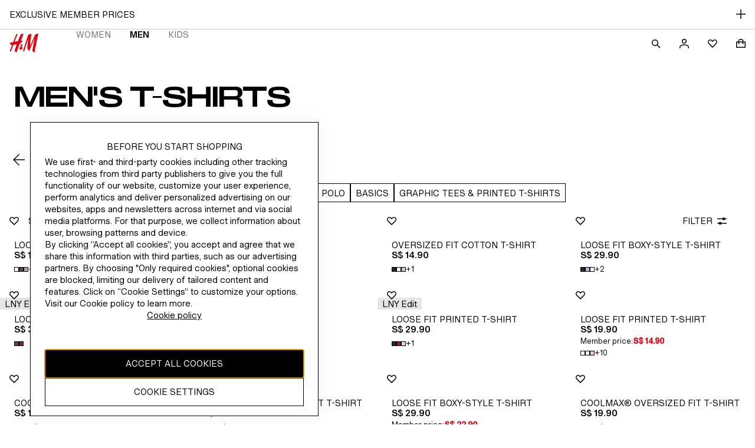

--- FILE ---
content_type: application/javascript
request_url: https://www2.hm.com/gCyH7-/D-/9H/lxE0/AT1um8Khvfz2Q/7hr5Gct37f1NJG/VXtXUF1EAg/CDxKU/EpHFgsC
body_size: 169207
content:
(function(){if(typeof Array.prototype.entries!=='function'){Object.defineProperty(Array.prototype,'entries',{value:function(){var index=0;const array=this;return {next:function(){if(index<array.length){return {value:[index,array[index++]],done:false};}else{return {done:true};}},[Symbol.iterator]:function(){return this;}};},writable:true,configurable:true});}}());(function(){xX();tD7();JP7();var cH=function(YA){var N9=YA[0]-YA[1];var gD=YA[2]-YA[3];var xL=YA[4]-YA[5];var R1=rF["Math"]["sqrt"](N9*N9+gD*gD+xL*xL);return rF["Math"]["floor"](R1);};var hD=function(zj,XP){return zj==XP;};var kg=function(){KY=["NWEVZmG[1L*","XUY]","y\x07rj","y\vL;-{\tH\x40VMq]riJ\r\t $\fLDY\t\rF~e/","*_9,%^yS\f][","2M>C","a",";V","X\x07QJ\\LKRA\x3fV0C","ZN","cul2d3d\nv`s. jz5fhuov,\x3f\x40:H)\".RDWVFBLQCZ\x00)Z ~wu\nIIJ","+ *OOq]","v7","3G/","2VLT^L\tM+H=#\\GO\nY]\b\\P","DZP","ODg:F<","|1A2\fL9 f}B]\r","A\x00AZUV]M7X=7#UME","\x3fA:A*7\'OGS","`j4nH-0!d\\Y][AaKYI","_ATJ-K;A&1\x3fKJLZ","O\\Sa_NM="," XZ","-G=1~\x07 \'K}U","HJh\f[L","<X\" 4ZLP","ZQE","PR^;Q-,L$ \nTMW","!$0RI]\nJyASKD\\1L*","^G","TN2q<H!,3V","6N*","]jD&oaK","L[QA",";,\"","9R,-H!!)I","","qo]G\bFS}~k3p<B=!#I","M`","C\x40=J<I","$r\x3f7)OAc!","\nJF","s","J\rV_P~A;P/A","4\nU\x07\n","uRM=7VtC; !IGY\f]\t1wx","!PF\\nJX[=C*","1A,H!1\vTJY","\\",")#5","V_;L=8E&)\"","WG[qDuF*J","wmTO\\u U0Q\"4RG3y&\\GFBAqo\x3fh0^>D.","FJGEx:V1","SN","r2#YJN\x07][>\x40]P^_D,N","B\x40pQFR","+)_Kh\x07]","Z]y\x00GV","MSTLVZ","-","ER[\"7O<B! \t]HO","D0D<-","0T6N*6%SOR\\","VPFR],","Z-c","YY","\fZX]^0HY\rVJgC90","JY\b[L\f\\JKXA",".","]","J*1Z\\]LL","hw\rR\\\tL","hFSOHVDX]VK+N;*4","-v+^; \"","hbj","\\F\x00gVPX[2GA","\\L\\ZGb}\x3fM4\vB! (O","NPRY","K*/D\" )NZ\x3fL\x40V",":G/+D7 *iOH","J;O<Y!B^Y","S\x4081V\r\tL,.","pJ;P8B=e/H]]HJPBA7L>","N]Y\f0_LGzCCN","j\tAQOR&dy-D*2#I","\tL\x40vFREJ-K6*63WZ","6\x40 05^JS\t","\vLF\fvLPX]78V<\tk:+%OGS2YE\r","W\b{FV","-$H!","I","`A^[]AcRWPF","\\PG","","YNk","L9$/WfYP]","k\nO]","_TL`[NRA+O","1)k\\UL\x40V","2VT","%*/U","\\J>RZMf_\x3fQ7Lxs6]Mf2[O\rlPEN","\x07","\x00YL","Bv|","QPF",">1LF1AWO^[(GyX<1fIKH\vV\t\x00NP^B*K/\r9$*NK","H9,%^UW","\\NXM","I[R\nUL","L*,)NW\rMD","C*\bD(+","\x40]JRK2G\n_&52iKP\\","\x40J9Nk","\\PVXZ6Q-_;","!.THGiCCFM7D=(","][\f\x40","ZMv^B1W-Ol,1/MK","FZY","%;V","H\vgGRRm*O8\bF","*N, 5H","J[S\n","H)Q","%64]","1~\x00\v","\x40.\"(^ZSLL","Y=<UZNK","J]MVEZ*M+","AXA7E,\tL-)#","HZ]\nK","XBU",".HA\x00]JMZ","V_\bG+\bD +","N (6T]Y",",A=N","WOBC","\t]L\r","9G-2Y*(","KBIVZ-VPECG","( 2sK]]ZqLM\x40\\,f8L","]3M/l#)MKR\n=QZVPGE\\","#beqm7/Mf{YQ*","M7H6!)L\x40","V;>{.","QCJ2V1+A:\"/Uc]H\\\rRJKXA","VYKD[,r+Y &)Wf]TL","7:M;\r&4TL]\n","]"];};var VA=function(){return rF["Math"]["floor"](rF["Math"]["random"]()*100000+10000);};var Cq=function JH(Uj,Hc){var HH=JH;do{switch(Uj){case zW:{WA=wY(WH,Yx[wY(Yx.length,jx)]);Uj+=I;}break;case vQ:{while(T0(Cg,NA.length)){jD()[NA[Cg]]=Cj(wY(Cg,xd))?function(){return Hq.apply(this,[PE,arguments]);}:function(){var cL=NA[Cg];return function(BH,sH,PY){var xf=lY(mL,sH,PY);jD()[cL]=function(){return xf;};return xf;};}();++Cg;}Uj=VJ;}break;case Xb:{Uj=VJ;var TA=Hc[QQ];sj=function(E5,vx){return JH.apply(this,[AQ,arguments]);};return bI(TA);}break;case Mb:{Uj=KU;while(Xq(P5,tf)){if(lx(bc[l1[XA]],rF[l1[jx]])&&zY(bc,G1[l1[tf]])){if(hD(G1,WL)){Kq+=Ad(M7,[WA]);}return Kq;}if(Jf(bc[l1[XA]],rF[l1[jx]])){var D1=Lq[G1[bc[tf]][tf]];var j5=JH.apply(null,[ER,[bc[jx],P5,D1,Ix(WA,Yx[wY(Yx.length,jx)])]]);Kq+=j5;bc=bc[tf];P5-=Hq(Cv,[j5]);}else if(Jf(G1[bc][l1[XA]],rF[l1[jx]])){var D1=Lq[G1[bc][tf]];var j5=JH(ER,[tf,P5,D1,Ix(WA,Yx[wY(Yx.length,jx)])]);Kq+=j5;P5-=Hq(Cv,[j5]);}else{Kq+=Ad(M7,[WA]);WA+=G1[bc];--P5;};++bc;}}break;case zG:{return OC(jv,[sD]);}break;case nJ:{return OC(AB,[dq]);}break;case lW:{while(T0(Vd,wg[kD[tf]])){kY()[wg[Vd]]=Cj(wY(Vd,d0))?function(){bA=[];JH.call(this,Xm,[wg]);return '';}:function(){var BP=wg[Vd];var xg=kY()[BP];return function(b5,AI,TP,YD,x0){if(Jf(arguments.length,tf)){return xg;}var Nc=qj.call(null,SR,[b5,XA,xd,YD,x0]);kY()[BP]=function(){return Nc;};return Nc;};}();++Vd;}Uj=VJ;}break;case qG:{while(T0(g5,vD.length)){OD()[vD[g5]]=Cj(wY(g5,LD))?function(){return Hq.apply(this,[OJ,arguments]);}:function(){var Xd=vD[g5];return function(nc,Ed){var SD=tY(nc,Ed);OD()[Xd]=function(){return SD;};return SD;};}();++g5;}Uj+=IJ;}break;case KM:{return FP;}break;case JW:{Uj=KM;for(var p5=tf;T0(p5,r9.length);p5++){var lg=nD(r9,p5);var cD=nD(sj.tJ,dC++);FP+=Ad(M7,[XY(Jq(z0(lg),z0(cD)),Jq(lg,cD))]);}}break;case AQ:{Uj=JW;var Tf=Hc[QQ];var M5=Hc[qU];var FP=Ix([],[]);var dC=F1(wY(Tf,Yx[wY(Yx.length,jx)]),Zc);var r9=OP[M5];}break;case KU:{Uj+=TM;return Kq;}break;case cQ:{var L0=wY(QL.length,jx);Uj+=wF;while(zY(L0,tf)){var MH=F1(wY(Ix(L0,kx),Yx[wY(Yx.length,jx)]),CY.length);var w0=nD(QL,L0);var px=nD(CY,MH);dq+=Ad(M7,[Jq(XY(z0(w0),px),XY(z0(px),w0))]);L0--;}}break;case D7:{for(var JY=wY(RP.length,jx);zY(JY,tf);JY--){var EY=F1(wY(Ix(JY,Y0),Yx[wY(Yx.length,jx)]),Wg.length);var jf=nD(RP,JY);var KC=nD(Wg,EY);sD+=Ad(M7,[Jq(XY(z0(jf),KC),XY(z0(KC),jf))]);}Uj=zG;}break;case Xm:{var wg=Hc[QQ];var Vd=tf;Uj=lW;}break;case qU:{Uj+=Eb;var vD=Hc[QQ];V0(vD[tf]);var g5=tf;}break;case tX:{var Y0=Hc[QQ];var vP=Hc[qU];var Wg=rD[LC];Uj+=qJ;var sD=Ix([],[]);var RP=rD[vP];}break;case bR:{var kx=Hc[QQ];Uj=cQ;var c0=Hc[qU];var CY=O0[wC];var dq=Ix([],[]);var QL=O0[c0];}break;case CU:{var NA=Hc[QQ];jH(NA[tf]);var Cg=tf;Uj=vQ;}break;case ER:{var bc=Hc[QQ];var P5=Hc[qU];var G1=Hc[V9];var WH=Hc[XU];if(Jf(typeof G1,l1[Tc])){G1=WL;}Uj=zW;var Kq=Ix([],[]);}break;}}while(Uj!=VJ);};var Jq=function(EA,Fx){return EA|Fx;};function JP7(){QB=V9+hX,XM=dR+V9*hX+XU*hX*hX,XJ=I9+HE*hX+hX*hX+hX*hX*hX,lX=Sb+TJ*hX+XU*hX*hX,Nv=ER+XU*hX+Sb*hX*hX+hX*hX*hX,gU=ER+Sb*hX+HE*hX*hX,Rc=Sb+XU*hX+Sb*hX*hX+hX*hX*hX,Ub=V9+QQ*hX+hX*hX,Qb=XU+Sb*hX+HE*hX*hX,XF=dR+TJ*hX+V9*hX*hX,hm=XU+TJ*hX+V9*hX*hX,UJ=Sb+ER*hX+ER*hX*hX,Fv=dR+V9*hX,JJ=ER+QQ*hX+V9*hX*hX+hX*hX*hX,dE=QQ+HE*hX+ER*hX*hX,HB=QQ+Sb*hX+Sb*hX*hX,nC=dR+hX+HE*hX*hX+hX*hX*hX,w9=V9+ER*hX+XU*hX*hX,P=Sb+Sb*hX+Sb*hX*hX,SB=XU+HE*hX+Sb*hX*hX,rg=dR+TJ*hX+dR*hX*hX+hX*hX*hX,b0=TJ+XU*hX+XU*hX*hX+hX*hX*hX,WP=dR+I9*hX+Sb*hX*hX+hX*hX*hX,lI=ER+TJ*hX+dR*hX*hX+hX*hX*hX,mU=TJ+QQ*hX+hX*hX,Md=TJ+Sb*hX+QQ*hX*hX+hX*hX*hX,qg=TJ+HE*hX+HE*hX*hX+hX*hX*hX,VF=XU+ER*hX+HE*hX*hX,S5=V9+ER*hX+ER*hX*hX+hX*hX*hX,Nf=XU+QQ*hX+V9*hX*hX+hX*hX*hX,Qg=TJ+XU*hX+HE*hX*hX+hX*hX*hX,vm=QQ+Sb*hX+V9*hX*hX,JF=qU+QQ*hX+V9*hX*hX,PG=I9+HE*hX+HE*hX*hX,xI=HE+V9*hX+ER*hX*hX+hX*hX*hX,I7=HE+XU*hX+hX*hX,Pb=I9+QQ*hX+dR*hX*hX+hX*hX*hX,Sj=I9+HE*hX+ER*hX*hX+hX*hX*hX,X0=TJ+V9*hX+ER*hX*hX+hX*hX*hX,IL=TJ+I9*hX+Sb*hX*hX+hX*hX*hX,CD=V9+TJ*hX+TJ*hX*hX+hX*hX*hX,N5=ER+XU*hX+ER*hX*hX+hX*hX*hX,V1=dR+V9*hX+QQ*hX*hX+hX*hX*hX,kq=XU+ER*hX+V9*hX*hX+hX*hX*hX,PC=V9+dR*hX+QQ*hX*hX+hX*hX*hX,TB=ER+hX+QQ*hX*hX+hX*hX*hX,H9=HE+V9*hX+HE*hX*hX,GD=HE+I9*hX+Sb*hX*hX+hX*hX*hX,jJ=qU+ER*hX+HE*hX*hX+hX*hX*hX,DR=QQ+TJ*hX+TJ*hX*hX,zG=V9+V9*hX+V9*hX*hX,Zv=XU+dR*hX+ER*hX*hX,Hg=V9+QQ*hX+ER*hX*hX+hX*hX*hX,G5=V9+dR*hX+XU*hX*hX+hX*hX*hX,ZL=I9+V9*hX+TJ*hX*hX+hX*hX*hX,j1=I9+I9*hX+ER*hX*hX+hX*hX*hX,NC=TJ+hX+hX*hX+hX*hX*hX,O=HE+XU*hX+V9*hX*hX,cg=TJ+dR*hX+V9*hX*hX+hX*hX*hX,lb=QQ+dR*hX+Sb*hX*hX+hX*hX*hX,Q=HE+Sb*hX,xR=V9+XU*hX+ER*hX*hX,NQ=Sb+QQ*hX+hX*hX,ZD=V9+TJ*hX+XU*hX*hX+hX*hX*hX,mH=Sb+TJ*hX+TJ*hX*hX+hX*hX*hX,AU=qU+TJ*hX+QQ*hX*hX+hX*hX*hX,DQ=dR+HE*hX+TJ*hX*hX+hX*hX*hX,T3=Sb+QQ*hX+HE*hX*hX,f3=qU+XU*hX+XU*hX*hX,TW=V9+V9*hX+ER*hX*hX,zm=V9+QQ*hX+V9*hX*hX,bd=QQ+hX+QQ*hX*hX+hX*hX*hX,Bv=dR+TJ*hX+XU*hX*hX,U1=Sb+Sb*hX+XU*hX*hX+hX*hX*hX,Yg=ER+V9*hX+dR*hX*hX+hX*hX*hX,lv=qU+Sb*hX,KU=ER+dR*hX+hX*hX,Yb=Sb+QQ*hX+V9*hX*hX,MY=TJ+QQ*hX+dR*hX*hX+hX*hX*hX,Tv=HE+Sb*hX+hX*hX+hX*hX*hX,Hm=qU+ER*hX+V9*hX*hX,mm=ER+Sb*hX+hX*hX+hX*hX*hX,OQ=QQ+I9*hX+Sb*hX*hX,hG=QQ+XU*hX+dR*hX*hX,W1=XU+Sb*hX+TJ*hX*hX+hX*hX*hX,E1=dR+dR*hX+ER*hX*hX+hX*hX*hX,Ng=I9+TJ*hX+Sb*hX*hX+hX*hX*hX,q1=HE+hX+TJ*hX*hX+hX*hX*hX,Pf=Sb+ER*hX+ER*hX*hX+hX*hX*hX,Tg=HE+V9*hX+dR*hX*hX+hX*hX*hX,bW=ER+ER*hX+ER*hX*hX,Av=XU+V9*hX+TJ*hX*hX,I=qU+TJ*hX+V9*hX*hX,BA=XU+ER*hX+ER*hX*hX+hX*hX*hX,zD=V9+QQ*hX+Sb*hX*hX+hX*hX*hX,Dx=qU+QQ*hX+hX*hX+hX*hX*hX,X3=V9+Sb*hX+QQ*hX*hX+hX*hX*hX,AF=qU+hX+hX*hX,TH=dR+ER*hX+TJ*hX*hX+hX*hX*hX,sX=HE+XU*hX,fB=I9+XU*hX+Sb*hX*hX,E0=QQ+Sb*hX+XU*hX*hX+hX*hX*hX,jg=HE+HE*hX+XU*hX*hX+hX*hX*hX,Bq=XU+Sb*hX+V9*hX*hX+hX*hX*hX,rc=XU+hX+hX*hX+hX*hX*hX,SE=Sb+dR*hX,YQ=dR+HE*hX,RC=HE+ER*hX+V9*hX*hX+hX*hX*hX,Cd=XU+ER*hX+QQ*hX*hX+hX*hX*hX,nf=TJ+ER*hX+hX*hX+hX*hX*hX,T5=V9+V9*hX+QQ*hX*hX+hX*hX*hX,VR=XU+V9*hX+Sb*hX*hX,WX=HE+HE*hX+ER*hX*hX,hb=V9+hX+Sb*hX*hX+hX*hX*hX,B5=HE+I9*hX+XU*hX*hX+hX*hX*hX,EW=TJ+XU*hX+TJ*hX*hX+hX*hX*hX,gG=I9+dR*hX+V9*hX*hX,WU=V9+Sb*hX+TJ*hX*hX+hX*hX*hX,Dg=Sb+V9*hX+QQ*hX*hX+hX*hX*hX,tq=QQ+ER*hX+XU*hX*hX+hX*hX*hX,B1=V9+QQ*hX+XU*hX*hX+hX*hX*hX,sY=V9+dR*hX+hX*hX+hX*hX*hX,CJ=ER+V9*hX+hX*hX,wR=TJ+TJ*hX+hX*hX,X1=Sb+QQ*hX+dR*hX*hX+hX*hX*hX,Sf=TJ+QQ*hX+hX*hX+hX*hX*hX,Kf=ER+Sb*hX+HE*hX*hX+hX*hX*hX,Ob=XU+QQ*hX+hX*hX,FF=I9+hX,TF=QQ+dR*hX+hX*hX+hX*hX*hX,vj=dR+HE*hX+ER*hX*hX+hX*hX*hX,MD=Sb+Sb*hX+TJ*hX*hX+hX*hX*hX,Kj=ER+V9*hX+XU*hX*hX+hX*hX*hX,zJ=Sb+I9*hX+TJ*hX*hX+hX*hX*hX,zA=XU+XU*hX+hX*hX+hX*hX*hX,J3=TJ+TJ*hX+XU*hX*hX,XG=Sb+HE*hX+V9*hX*hX,kW=V9+ER*hX+V9*hX*hX,Gj=ER+dR*hX+QQ*hX*hX+hX*hX*hX,Pg=ER+dR*hX+hX*hX+hX*hX*hX,Wx=qU+hX+TJ*hX*hX+hX*hX*hX,sC=QQ+Sb*hX+QQ*hX*hX+hX*hX*hX,N3=Sb+Sb*hX+TJ*hX*hX,dA=TJ+XU*hX+hX*hX+hX*hX*hX,hH=Sb+TJ*hX+V9*hX*hX+hX*hX*hX,kP=QQ+dR*hX+XU*hX*hX+hX*hX*hX,NR=XU+V9*hX+QQ*hX*hX+hX*hX*hX,DJ=ER+QQ*hX+XU*hX*hX,hj=I9+XU*hX+TJ*hX*hX+hX*hX*hX,pH=XU+QQ*hX+hX*hX+hX*hX*hX,Yf=ER+hX+ER*hX*hX+hX*hX*hX,EE=HE+HE*hX+TJ*hX*hX,Sc=V9+I9*hX+QQ*hX*hX+hX*hX*hX,Tq=dR+TJ*hX+ER*hX*hX+hX*hX*hX,E=QQ+QQ*hX+hX*hX,nP=dR+V9*hX+V9*hX*hX+hX*hX*hX,VX=QQ+Sb*hX+HE*hX*hX,Cb=dR+ER*hX+ER*hX*hX+hX*hX*hX,DY=ER+XU*hX+hX*hX+hX*hX*hX,J0=dR+hX+V9*hX*hX+hX*hX*hX,VB=QQ+I9*hX,Kb=HE+HE*hX+XU*hX*hX,hJ=V9+XU*hX+hX*hX+hX*hX*hX,nA=HE+dR*hX+TJ*hX*hX+hX*hX*hX,FU=dR+V9*hX+ER*hX*hX+hX*hX*hX,EX=V9+QQ*hX+Sb*hX*hX,fE=I9+hX+XU*hX*hX,LQ=Sb+QQ*hX+I9*hX*hX,RG=ER+hX,GC=XU+QQ*hX+XU*hX*hX+hX*hX*hX,BX=TJ+dR*hX+TJ*hX*hX,sU=QQ+HE*hX+V9*hX*hX,hQ=XU+HE*hX+XU*hX*hX,Pq=I9+QQ*hX+XU*hX*hX+hX*hX*hX,YP=ER+V9*hX+hX*hX+hX*hX*hX,X=I9+ER*hX+V9*hX*hX+hX*hX*hX,lA=I9+dR*hX+V9*hX*hX+hX*hX*hX,VC=XU+V9*hX+Sb*hX*hX+hX*hX*hX,KI=Sb+TJ*hX+hX*hX+hX*hX*hX,fL=Sb+Sb*hX+ER*hX*hX+hX*hX*hX,dG=I9+dR*hX+HE*hX*hX,BD=I9+I9*hX+Sb*hX*hX+hX*hX*hX,Kc=dR+XU*hX+V9*hX*hX+hX*hX*hX,vv=ER+V9*hX+V9*hX*hX,RM=ER+Sb*hX+Sb*hX*hX,jC=HE+V9*hX+hX*hX+hX*hX*hX,B9=ER+QQ*hX+TJ*hX*hX,bR=TJ+V9*hX,xm=HE+HE*hX+hX*hX,PL=XU+dR*hX+hX*hX+hX*hX*hX,qq=dR+Sb*hX+HE*hX*hX+hX*hX*hX,LP=I9+hX+ER*hX*hX+hX*hX*hX,rH=QQ+ER*hX+TJ*hX*hX+hX*hX*hX,cY=V9+Sb*hX+V9*hX*hX+hX*hX*hX,RU=XU+TJ*hX,UW=Sb+ER*hX+V9*hX*hX+hX*hX*hX,hg=qU+TJ*hX+TJ*hX*hX+hX*hX*hX,Hd=dR+hX+dR*hX*hX+hX*hX*hX,rx=Sb+QQ*hX+QQ*hX*hX+hX*hX*hX,p0=dR+ER*hX+QQ*hX*hX+hX*hX*hX,g7=Sb+dR*hX+Sb*hX*hX+hX*hX*hX,zb=TJ+ER*hX+ER*hX*hX,Cf=dR+dR*hX+QQ*hX*hX+hX*hX*hX,wc=dR+ER*hX+XU*hX*hX+hX*hX*hX,DW=QQ+dR*hX,IC=Sb+Sb*hX+Sb*hX*hX+hX*hX*hX,dY=QQ+dR*hX+HE*hX*hX+hX*hX*hX,fx=ER+Sb*hX+V9*hX*hX+hX*hX*hX,S1=TJ+TJ*hX+hX*hX+hX*hX*hX,QX=XU+XU*hX+ER*hX*hX,Zb=dR+XU*hX+Sb*hX*hX,g9=TJ+XU*hX+ER*hX*hX,bj=I9+dR*hX+QQ*hX*hX+hX*hX*hX,m1=ER+HE*hX+Sb*hX*hX+hX*hX*hX,pb=QQ+ER*hX+QQ*hX*hX+hX*hX*hX,fv=dR+QQ*hX+XU*hX*hX,EU=I9+Sb*hX+V9*hX*hX,MU=XU+TJ*hX+XU*hX*hX,xF=dR+XU*hX+ER*hX*hX,UG=XU+V9*hX+XU*hX*hX,gg=dR+TJ*hX+Sb*hX*hX+hX*hX*hX,bL=dR+dR*hX+hX*hX+hX*hX*hX,vW=XU+I9*hX+hX*hX,Ib=TJ+XU*hX+Sb*hX*hX+Sb*hX*hX*hX+TJ*hX*hX*hX*hX,Xg=V9+I9*hX+Sb*hX*hX+hX*hX*hX,UP=TJ+HE*hX+Sb*hX*hX+hX*hX*hX,nF=TJ+HE*hX+hX*hX,FM=dR+dR*hX+V9*hX*hX,Xc=TJ+Sb*hX+I9*hX*hX+hX*hX*hX,Mj=qU+V9*hX+V9*hX*hX+hX*hX*hX,cB=TJ+XU*hX+QQ*hX*hX+hX*hX*hX,qM=qU+dR*hX+Sb*hX*hX,MR=ER+HE*hX+hX*hX+hX*hX*hX,VQ=qU+XU*hX+Sb*hX*hX,GL=dR+HE*hX+QQ*hX*hX+hX*hX*hX,OR=HE+V9*hX+V9*hX*hX,JA=QQ+V9*hX+ER*hX*hX+hX*hX*hX,Wq=qU+Sb*hX+XU*hX*hX+hX*hX*hX,A3=TJ+V9*hX+hX*hX+hX*hX*hX,bY=ER+TJ*hX+XU*hX*hX+hX*hX*hX,DG=TJ+dR*hX,RL=HE+ER*hX+hX*hX+hX*hX*hX,vH=qU+QQ*hX+Sb*hX*hX+hX*hX*hX,xP=V9+Sb*hX+Sb*hX*hX+hX*hX*hX,ML=qU+V9*hX+TJ*hX*hX+hX*hX*hX,VY=HE+QQ*hX+hX*hX+hX*hX*hX,bJ=Sb+I9*hX+TJ*hX*hX,rP=TJ+dR*hX+I9*hX*hX+hX*hX*hX,xB=Sb+dR*hX+ER*hX*hX,xY=TJ+QQ*hX+QQ*hX*hX+hX*hX*hX,qd=HE+V9*hX+QQ*hX*hX+hX*hX*hX,sf=qU+ER*hX+Sb*hX*hX+hX*hX*hX,Yc=TJ+ER*hX+XU*hX*hX+hX*hX*hX,GE=I9+ER*hX+hX*hX,CM=ER+ER*hX+XU*hX*hX,Lf=dR+QQ*hX+Sb*hX*hX+hX*hX*hX,pq=XU+QQ*hX+Sb*hX*hX+hX*hX*hX,B=V9+XU*hX+HE*hX*hX,kQ=V9+HE*hX+TJ*hX*hX,xC=V9+HE*hX+dR*hX*hX+hX*hX*hX,PR=XU+HE*hX+hX*hX,fJ=XU+dR*hX+Sb*hX*hX,cA=I9+Sb*hX+V9*hX*hX+hX*hX*hX,fD=TJ+dR*hX+ER*hX*hX+hX*hX*hX,TE=V9+HE*hX,kJ=V9+hX+hX*hX+hX*hX*hX,zq=TJ+TJ*hX+TJ*hX*hX+hX*hX*hX,Z=HE+TJ*hX+ER*hX*hX,ng=Sb+Sb*hX+HE*hX*hX+hX*hX*hX,q9=V9+ER*hX+TJ*hX*hX,sF=I9+XU*hX,LY=I9+HE*hX+Sb*hX*hX+hX*hX*hX,xW=XU+Sb*hX,qJ=dR+QQ*hX+TJ*hX*hX,Hx=XU+I9*hX+ER*hX*hX+hX*hX*hX,lP=TJ+I9*hX+ER*hX*hX+hX*hX*hX,gB=TJ+HE*hX+TJ*hX*hX,Qf=V9+V9*hX+hX*hX+hX*hX*hX,GM=dR+QQ*hX+Sb*hX*hX,Cm=QQ+XU*hX+V9*hX*hX,lj=XU+hX+dR*hX*hX+hX*hX*hX,wE=V9+QQ*hX+TJ*hX*hX+hX*hX*hX,bx=I9+ER*hX+dR*hX*hX+hX*hX*hX,p9=QQ+XU*hX+hX*hX+hX*hX*hX,wf=dR+V9*hX+hX*hX+hX*hX*hX,tX=Sb+Sb*hX,Zx=HE+HE*hX+V9*hX*hX+hX*hX*hX,Z9=I9+HE*hX+XU*hX*hX+hX*hX*hX,xE=dR+Sb*hX+ER*hX*hX,F=HE+I9*hX+hX*hX,Id=I9+TJ*hX+XU*hX*hX+hX*hX*hX,Z3=I9+ER*hX,O1=TJ+XU*hX+dR*hX*hX+hX*hX*hX,NY=QQ+V9*hX+V9*hX*hX+hX*hX*hX,tj=HE+dR*hX+V9*hX*hX+hX*hX*hX,Bb=XU+Sb*hX+ER*hX*hX,CU=QQ+V9*hX,NB=I9+V9*hX+hX*hX,tD=dR+Sb*hX+QQ*hX*hX+hX*hX*hX,nq=QQ+XU*hX+XU*hX*hX+hX*hX*hX,Q9=Sb+hX+Sb*hX*hX,QG=QQ+ER*hX,XL=qU+V9*hX+ER*hX*hX+hX*hX*hX,dv=dR+I9*hX+V9*hX*hX+hX*hX*hX,BF=QQ+HE*hX+hX*hX+hX*hX*hX,xq=XU+QQ*hX+HE*hX*hX+hX*hX*hX,Nd=ER+QQ*hX+Sb*hX*hX+hX*hX*hX,OE=V9+dR*hX+hX*hX,Hv=TJ+TJ*hX+ER*hX*hX+hX*hX*hX,KQ=TJ+QQ*hX+Sb*hX*hX,Ux=XU+V9*hX+V9*hX*hX+hX*hX*hX,CF=qU+ER*hX+hX*hX+hX*hX*hX,wx=I9+hX+Sb*hX*hX+hX*hX*hX,V7=QQ+XU*hX,M0=QQ+ER*hX+hX*hX+hX*hX*hX,Wd=HE+QQ*hX+Sb*hX*hX+hX*hX*hX,C0=dR+V9*hX+dR*hX*hX+hX*hX*hX,ED=XU+HE*hX+Sb*hX*hX+hX*hX*hX,QI=TJ+Sb*hX+V9*hX*hX+hX*hX*hX,bC=qU+I9*hX+ER*hX*hX+hX*hX*hX,Of=dR+V9*hX+Sb*hX*hX+hX*hX*hX,xH=dR+hX+TJ*hX*hX+hX*hX*hX,Tj=qU+TJ*hX+XU*hX*hX+hX*hX*hX,SP=I9+XU*hX+hX*hX+hX*hX*hX,BL=XU+TJ*hX+Sb*hX*hX+hX*hX*hX,GA=ER+HE*hX+V9*hX*hX+hX*hX*hX,LI=qU+hX+V9*hX*hX+hX*hX*hX,PF=qU+QQ*hX+ER*hX*hX,GP=I9+Sb*hX+ER*hX*hX+hX*hX*hX,pP=HE+TJ*hX+HE*hX*hX+hX*hX*hX,GB=TJ+Sb*hX+Sb*hX*hX,Y1=V9+ER*hX+Sb*hX*hX+hX*hX*hX,C1=QQ+V9*hX+Sb*hX*hX+hX*hX*hX,jv=Sb+ER*hX,zf=HE+Sb*hX+QQ*hX*hX+hX*hX*hX,L7=HE+XU*hX+XU*hX*hX,YG=XU+V9*hX,EM=XU+XU*hX+hX*hX,ZE=TJ+QQ*hX+TJ*hX*hX,Qq=QQ+dR*hX+V9*hX*hX+hX*hX*hX,XW=dR+HE*hX+ER*hX*hX,JC=I9+XU*hX+QQ*hX*hX+hX*hX*hX,AP=I9+V9*hX+Sb*hX*hX+hX*hX*hX,D0=qU+dR*hX+TJ*hX*hX+hX*hX*hX,hE=V9+TJ*hX+V9*hX*hX,T=TJ+ER*hX+V9*hX*hX,fY=dR+dR*hX+V9*hX*hX+hX*hX*hX,LU=I9+HE*hX+ER*hX*hX,ZC=QQ+HE*hX+ER*hX*hX+hX*hX*hX,FR=TJ+V9*hX+HE*hX*hX,jR=dR+HE*hX+hX*hX+hX*hX*hX,UF=qU+XU*hX,lQ=V9+TJ*hX,G=HE+hX+HE*hX*hX,xM=V9+V9*hX+HE*hX*hX,s5=HE+XU*hX+V9*hX*hX+hX*hX*hX,H0=dR+HE*hX+Sb*hX*hX+hX*hX*hX,vd=ER+dR*hX+V9*hX*hX+hX*hX*hX,rB=HE+I9*hX+Sb*hX*hX,j0=I9+XU*hX+XU*hX*hX+hX*hX*hX,N0=V9+XU*hX+XU*hX*hX+hX*hX*hX,WY=V9+dR*hX+dR*hX*hX+hX*hX*hX,sA=QQ+TJ*hX+Sb*hX*hX+hX*hX*hX,nx=I9+ER*hX+QQ*hX*hX+hX*hX*hX,Nq=I9+hX+QQ*hX*hX+hX*hX*hX,xA=qU+Sb*hX+QQ*hX*hX+hX*hX*hX,XE=Sb+V9*hX+XU*hX*hX+hX*hX*hX,pf=V9+QQ*hX+hX*hX+hX*hX*hX,FC=Sb+Sb*hX+hX*hX+hX*hX*hX,MG=I9+ER*hX+Sb*hX*hX+hX*hX*hX,lC=XU+XU*hX+Sb*hX*hX+hX*hX*hX,mq=TJ+dR*hX+QQ*hX*hX+hX*hX*hX,M7=HE+hX,EI=QQ+hX+V9*hX*hX+hX*hX*hX,kU=qU+TJ*hX,vB=QQ+XU*hX+TJ*hX*hX,DM=I9+XU*hX+V9*hX*hX,Uc=ER+hX+TJ*hX*hX+hX*hX*hX,k0=dR+I9*hX+hX*hX+hX*hX*hX,gL=QQ+Sb*hX+V9*hX*hX+hX*hX*hX,Tx=QQ+dR*hX+QQ*hX*hX+hX*hX*hX,v7=ER+QQ*hX+hX*hX,m5=V9+Sb*hX+dR*hX*hX+hX*hX*hX,nU=HE+I9*hX+V9*hX*hX,jF=dR+HE*hX+V9*hX*hX,kR=ER+I9*hX,pB=V9+XU*hX+Sb*hX*hX,Vg=TJ+ER*hX+V9*hX*hX+hX*hX*hX,PD=Sb+dR*hX+V9*hX*hX+hX*hX*hX,s9=TJ+XU*hX+V9*hX*hX,Bd=I9+QQ*hX+hX*hX+hX*hX*hX,sL=Sb+HE*hX+TJ*hX*hX+hX*hX*hX,f9=I9+dR*hX+Sb*hX*hX,QJ=TJ+Sb*hX+hX*hX,nW=dR+Sb*hX+hX*hX+hX*hX*hX,VM=qU+dR*hX+XU*hX*hX,Em=TJ+Sb*hX+ER*hX*hX,H1=XU+I9*hX+HE*hX*hX+hX*hX*hX,EH=ER+TJ*hX+QQ*hX*hX+hX*hX*hX,gf=ER+I9*hX+QQ*hX*hX+hX*hX*hX,lc=qU+HE*hX+HE*hX*hX+hX*hX*hX,FY=TJ+Sb*hX+ER*hX*hX+hX*hX*hX,RB=HE+TJ*hX+Sb*hX*hX,CH=QQ+XU*hX+dR*hX*hX+hX*hX*hX,NL=I9+Sb*hX+dR*hX*hX+hX*hX*hX,R3=ER+QQ*hX+ER*hX*hX,U=ER+ER*hX+Sb*hX*hX+hX*hX*hX,KH=QQ+HE*hX+QQ*hX*hX+hX*hX*hX,Dm=ER+I9*hX+ER*hX*hX,PE=V9+V9*hX,fg=ER+hX+HE*hX*hX+hX*hX*hX,KL=ER+V9*hX+V9*hX*hX+hX*hX*hX,Jx=V9+TJ*hX+QQ*hX*hX+hX*hX*hX,hx=Sb+V9*hX+HE*hX*hX+hX*hX*hX,kB=dR+dR*hX,vq=QQ+I9*hX+QQ*hX*hX+hX*hX*hX,Gf=qU+Sb*hX+HE*hX*hX+hX*hX*hX,QR=XU+ER*hX+XU*hX*hX,Cv=TJ+Sb*hX,jY=I9+hX+hX*hX+hX*hX*hX,BB=I9+I9*hX+HE*hX*hX,xD=Sb+Sb*hX+QQ*hX*hX+hX*hX*hX,WG=qU+dR*hX+hX*hX,gd=ER+I9*hX+Sb*hX*hX+hX*hX*hX,Hj=I9+I9*hX+XU*hX*hX+hX*hX*hX,x5=Sb+QQ*hX+XU*hX*hX+hX*hX*hX,HY=V9+QQ*hX+HE*hX*hX+hX*hX*hX,mC=TJ+TJ*hX+Sb*hX*hX+hX*hX*hX,D7=XU+TJ*hX+TJ*hX*hX,CW=ER+TJ*hX,pL=TJ+TJ*hX+V9*hX*hX+hX*hX*hX,JI=QQ+V9*hX+XU*hX*hX+hX*hX*hX,hd=XU+HE*hX+QQ*hX*hX+hX*hX*hX,VE=ER+Sb*hX+XU*hX*hX,A=HE+TJ*hX+ER*hX*hX+hX*hX*hX,bf=qU+XU*hX+hX*hX+hX*hX*hX,rJ=QQ+Sb*hX+hX*hX,hY=V9+TJ*hX+hX*hX+hX*hX*hX,X9=Sb+I9*hX+ER*hX*hX,YI=qU+dR*hX+QQ*hX*hX+hX*hX*hX,GH=I9+TJ*hX+V9*hX*hX+hX*hX*hX,BJ=dR+hX+ER*hX*hX+hX*hX*hX,qB=XU+ER*hX+TJ*hX*hX,Q1=XU+XU*hX+XU*hX*hX+hX*hX*hX,gR=V9+XU*hX+QQ*hX*hX+hX*hX*hX,Vx=TJ+hX+V9*hX*hX+hX*hX*hX,BI=I9+XU*hX+dR*hX*hX+hX*hX*hX,wP=dR+QQ*hX+XU*hX*hX+hX*hX*hX,RX=V9+ER*hX,wM=qU+V9*hX+TJ*hX*hX,dx=I9+QQ*hX+QQ*hX*hX+hX*hX*hX,KA=XU+V9*hX+ER*hX*hX+hX*hX*hX,tL=XU+V9*hX+HE*hX*hX+hX*hX*hX,vC=Sb+Sb*hX+dR*hX*hX+hX*hX*hX,TC=TJ+hX+ER*hX*hX+hX*hX*hX,hL=V9+HE*hX+ER*hX*hX+hX*hX*hX,Yd=dR+QQ*hX+hX*hX+hX*hX*hX,Fd=Sb+QQ*hX+V9*hX*hX+hX*hX*hX,V5=Sb+hX+TJ*hX*hX+hX*hX*hX,g0=V9+ER*hX+hX*hX+hX*hX*hX,dL=qU+hX+hX*hX+hX*hX*hX,Ag=qU+Sb*hX+V9*hX*hX+hX*hX*hX,rm=ER+TJ*hX+ER*hX*hX+hX*hX*hX,Pm=V9+hX+TJ*hX*hX,O9=HE+HE*hX+QQ*hX*hX+hX*hX*hX,Wm=Sb+TJ*hX+QQ*hX*hX+hX*hX*hX,PW=QQ+hX+XU*hX*hX+hX*hX*hX,MF=HE+ER*hX+QQ*hX*hX+hX*hX*hX,YF=Sb+hX+V9*hX*hX+hX*hX*hX,q7=I9+TJ*hX+QQ*hX*hX+hX*hX*hX,UA=qU+XU*hX+XU*hX*hX+hX*hX*hX,SC=dR+Sb*hX+V9*hX*hX+hX*hX*hX,ZH=QQ+TJ*hX+XU*hX*hX+hX*hX*hX,rE=dR+HE*hX+V9*hX*hX+hX*hX*hX,Qv=Sb+HE*hX+XU*hX*hX+hX*hX*hX,NG=XU+dR*hX+V9*hX*hX,pM=V9+QQ*hX+V9*hX*hX+hX*hX*hX,VG=XU+HE*hX+XU*hX*hX+hX*hX*hX,sg=ER+XU*hX+TJ*hX*hX+hX*hX*hX,QD=dR+HE*hX+XU*hX*hX+hX*hX*hX,Q3=QQ+ER*hX+Sb*hX*hX,AR=dR+XU*hX+V9*hX*hX,LL=TJ+HE*hX+TJ*hX*hX+hX*hX*hX,pD=ER+Sb*hX+XU*hX*hX+hX*hX*hX,QM=QQ+hX+ER*hX*hX+hX*hX*hX,W7=TJ+Sb*hX+V9*hX*hX,bg=I9+XU*hX+HE*hX*hX+hX*hX*hX,nY=ER+hX+V9*hX*hX+hX*hX*hX,PP=QQ+V9*hX+hX*hX+hX*hX*hX,QH=dR+QQ*hX+QQ*hX*hX+hX*hX*hX,jI=dR+hX+Sb*hX*hX+hX*hX*hX,YJ=V9+dR*hX+V9*hX*hX,v3=V9+XU*hX,SQ=Sb+ER*hX+XU*hX*hX,OM=qU+dR*hX+V9*hX*hX+hX*hX*hX,tH=ER+XU*hX+V9*hX*hX+hX*hX*hX,II=QQ+QQ*hX+dR*hX*hX+hX*hX*hX,cq=qU+HE*hX+dR*hX*hX+hX*hX*hX,gF=dR+Sb*hX+hX*hX,Zg=dR+hX+QQ*hX*hX+hX*hX*hX,gx=Sb+hX+QQ*hX*hX+hX*hX*hX,Fj=Sb+QQ*hX+hX*hX+hX*hX*hX,fF=ER+HE*hX+HE*hX*hX,LE=V9+XU*hX+Sb*hX*hX+hX*hX*hX,V=V9+TJ*hX+hX*hX,UM=HE+HE*hX+V9*hX*hX,EJ=TJ+I9*hX+HE*hX*hX,R9=QQ+I9*hX+XU*hX*hX,SR=XU+hX,LJ=QQ+QQ*hX+V9*hX*hX,AW=dR+hX+hX*hX,tm=Sb+V9*hX+XU*hX*hX+XU*hX*hX*hX,md=TJ+hX+QQ*hX*hX+hX*hX*hX,dI=V9+QQ*hX+QQ*hX*hX+hX*hX*hX,l0=Sb+hX+hX*hX+hX*hX*hX,JW=ER+V9*hX+HE*hX*hX,qH=dR+TJ*hX+HE*hX*hX+hX*hX*hX,hP=TJ+dR*hX+HE*hX*hX+hX*hX*hX,FW=dR+V9*hX+hX*hX,UB=Sb+HE*hX+XU*hX*hX,fA=V9+XU*hX+I9*hX*hX+hX*hX*hX,BQ=I9+HE*hX,g3=Sb+XU*hX+hX*hX,cb=dR+hX+XU*hX*hX,wH=HE+HE*hX+hX*hX+hX*hX*hX,n5=HE+TJ*hX+V9*hX*hX+hX*hX*hX,JL=TJ+QQ*hX+XU*hX*hX+hX*hX*hX,jM=qU+XU*hX+hX*hX,qE=V9+ER*hX+QQ*hX*hX+hX*hX*hX,mP=QQ+hX+hX*hX+hX*hX*hX,FL=Sb+XU*hX+XU*hX*hX+hX*hX*hX,MB=TJ+hX+V9*hX*hX,Ic=V9+HE*hX+TJ*hX*hX+hX*hX*hX,dM=TJ+I9*hX+hX*hX,HP=qU+hX+ER*hX*hX+hX*hX*hX,pC=Sb+V9*hX+hX*hX+hX*hX*hX,d1=HE+dR*hX+HE*hX*hX+hX*hX*hX,EQ=HE+ER*hX+XU*hX*hX+hX*hX*hX,GI=XU+hX+V9*hX*hX+hX*hX*hX,SG=XU+ER*hX+hX*hX,Lx=HE+HE*hX+HE*hX*hX+hX*hX*hX,cX=V9+hX+XU*hX*hX+hX*hX*hX,Df=ER+V9*hX+HE*hX*hX+hX*hX*hX,n0=Sb+hX+ER*hX*hX+hX*hX*hX,lW=XU+XU*hX+V9*hX*hX,fj=XU+I9*hX+hX*hX+hX*hX*hX,fm=HE+V9*hX,K0=HE+XU*hX+TJ*hX*hX+hX*hX*hX,OB=HE+HE*hX+Sb*hX*hX,Sx=dR+ER*hX+hX*hX+hX*hX*hX,AL=qU+QQ*hX+HE*hX*hX+hX*hX*hX,xx=dR+XU*hX+XU*hX*hX+hX*hX*hX,Z1=Sb+TJ*hX+ER*hX*hX+hX*hX*hX,IY=HE+QQ*hX+XU*hX*hX+hX*hX*hX,vX=TJ+TJ*hX+V9*hX*hX,F7=XU+HE*hX+V9*hX*hX+hX*hX*hX,WJ=qU+ER*hX+HE*hX*hX,VH=dR+QQ*hX+TJ*hX*hX+hX*hX*hX,L=dR+Sb*hX+XU*hX*hX+hX*hX*hX,Ej=ER+hX+hX*hX+hX*hX*hX,w=qU+I9*hX+V9*hX*hX,Fm=ER+I9*hX+XU*hX*hX+hX*hX*hX,jL=XU+dR*hX+QQ*hX*hX+hX*hX*hX,QW=TJ+XU*hX,Qx=XU+I9*hX+QQ*hX*hX+hX*hX*hX,l9=HE+hX+ER*hX*hX,R5=TJ+hX+dR*hX*hX+hX*hX*hX,Kg=qU+HE*hX+QQ*hX*hX+hX*hX*hX,R=HE+I9*hX+XU*hX*hX,WE=dR+ER*hX+HE*hX*hX,Pc=Sb+dR*hX+hX*hX+hX*hX*hX,kL=Sb+V9*hX+Sb*hX*hX+hX*hX*hX,IG=V9+XU*hX+ER*hX*hX+hX*hX*hX,AQ=HE+ER*hX,D9=dR+I9*hX+Sb*hX*hX,P7=V9+hX+hX*hX,BW=qU+hX+XU*hX*hX,kb=I9+Sb*hX+XU*hX*hX+hX*hX*hX,HI=Sb+XU*hX+V9*hX*hX+hX*hX*hX,UI=qU+I9*hX+hX*hX+hX*hX*hX,Y5=ER+QQ*hX+ER*hX*hX+hX*hX*hX,AY=TJ+XU*hX+V9*hX*hX+hX*hX*hX,UC=QQ+QQ*hX+ER*hX*hX+hX*hX*hX,Og=dR+XU*hX+dR*hX*hX+hX*hX*hX,qI=Sb+XU*hX+QQ*hX*hX+hX*hX*hX,rj=I9+ER*hX+TJ*hX*hX+hX*hX*hX,v0=dR+I9*hX+TJ*hX*hX+hX*hX*hX,zd=TJ+HE*hX+QQ*hX*hX+hX*hX*hX,Jc=dR+ER*hX+V9*hX*hX+hX*hX*hX,vG=qU+ER*hX+hX*hX,Sg=qU+V9*hX+hX*hX+hX*hX*hX,Lb=dR+XU*hX,VL=HE+TJ*hX+hX*hX+hX*hX*hX,Cc=Sb+XU*hX+hX*hX+hX*hX*hX,Ld=XU+Sb*hX+QQ*hX*hX+hX*hX*hX,dU=TJ+hX+ER*hX*hX,HG=dR+TJ*hX+QQ*hX*hX+hX*hX*hX,Ax=I9+HE*hX+TJ*hX*hX+hX*hX*hX,NE=qU+ER*hX,Wj=I9+Sb*hX+QQ*hX*hX+hX*hX*hX,Rm=qU+Sb*hX+TJ*hX*hX,Pd=qU+dR*hX+HE*hX*hX+hX*hX*hX,GW=HE+Sb*hX+V9*hX*hX,sq=XU+TJ*hX+HE*hX*hX+hX*hX*hX,Yq=XU+TJ*hX+ER*hX*hX+hX*hX*hX,BU=V9+QQ*hX+TJ*hX*hX,Om=XU+HE*hX,NX=TJ+dR*hX+XU*hX*hX+hX*hX*hX,Aj=ER+XU*hX+QQ*hX*hX+hX*hX*hX,bX=QQ+I9*hX+V9*hX*hX+hX*hX*hX,UR=TJ+dR*hX+hX*hX,Nx=I9+hX+TJ*hX*hX+hX*hX*hX,YE=dR+Sb*hX+TJ*hX*hX,YB=HE+V9*hX+ER*hX*hX+QQ*hX*hX*hX+hX*hX*hX*hX,ZU=V9+I9*hX+V9*hX*hX+hX*hX*hX,RA=Sb+HE*hX+V9*hX*hX+hX*hX*hX,MA=XU+dR*hX+XU*hX*hX+hX*hX*hX,D5=qU+XU*hX+dR*hX*hX+hX*hX*hX,FE=qU+hX,JR=I9+Sb*hX+hX*hX+hX*hX*hX,fC=XU+ER*hX+hX*hX+hX*hX*hX,Xb=Sb+XU*hX,nH=qU+XU*hX+V9*hX*hX+hX*hX*hX,mM=ER+dR*hX+ER*hX*hX,qW=TJ+V9*hX+TJ*hX*hX,cF=XU+Sb*hX+V9*hX*hX,OU=HE+XU*hX+HE*hX*hX,cE=TJ+ER*hX+Sb*hX*hX,R0=I9+QQ*hX+TJ*hX*hX+hX*hX*hX,Ud=ER+Sb*hX+Sb*hX*hX+hX*hX*hX,dJ=ER+hX+XU*hX*hX,nR=I9+hX+TJ*hX*hX,L1=HE+TJ*hX+dR*hX*hX+hX*hX*hX,A7=HE+Sb*hX+hX*hX,K9=V9+hX+V9*hX*hX,xc=V9+ER*hX+XU*hX*hX+hX*hX*hX,Iq=dR+QQ*hX+I9*hX*hX+hX*hX*hX,ZX=HE+Sb*hX+HE*hX*hX,Zf=XU+QQ*hX+QQ*hX*hX+hX*hX*hX,Bm=I9+V9*hX+XU*hX*hX+hX*hX*hX,BC=HE+hX+hX*hX+hX*hX*hX,Bc=XU+dR*hX+ER*hX*hX+hX*hX*hX,Xx=TJ+QQ*hX+TJ*hX*hX+hX*hX*hX,mA=Sb+XU*hX+TJ*hX*hX+hX*hX*hX,zW=qU+dR*hX+V9*hX*hX,pg=ER+Sb*hX+TJ*hX*hX+hX*hX*hX,kA=dR+ER*hX+HE*hX*hX+hX*hX*hX,dP=TJ+ER*hX+ER*hX*hX+hX*hX*hX,MI=qU+hX+XU*hX*hX+hX*hX*hX,wq=HE+dR*hX+QQ*hX*hX+hX*hX*hX,K1=XU+hX+ER*hX*hX+hX*hX*hX,Ac=HE+TJ*hX+Sb*hX*hX+hX*hX*hX,MQ=qU+QQ*hX+TJ*hX*hX+hX*hX*hX,K3=XU+hX+Sb*hX*hX+hX*hX*hX,lH=TJ+HE*hX+ER*hX*hX+hX*hX*hX,lB=Sb+ER*hX+V9*hX*hX,vf=I9+I9*hX+TJ*hX*hX+hX*hX*hX,wD=HE+Sb*hX+Sb*hX*hX+hX*hX*hX,ZP=Sb+I9*hX+hX*hX+hX*hX*hX,E9=HE+XU*hX+hX*hX+hX*hX*hX,JU=TJ+QQ*hX+V9*hX*hX+hX*hX*hX,HL=HE+dR*hX+Sb*hX*hX+hX*hX*hX,CC=XU+HE*hX+ER*hX*hX+hX*hX*hX,WC=V9+ER*hX+TJ*hX*hX+hX*hX*hX,Ox=qU+XU*hX+QQ*hX*hX+hX*hX*hX,vQ=QQ+V9*hX+hX*hX,w7=Sb+Sb*hX+HE*hX*hX,cc=TJ+I9*hX+V9*hX*hX+hX*hX*hX,Xm=TJ+hX,nm=QQ+HE*hX+hX*hX,PM=HE+hX+V9*hX*hX+hX*hX*hX,KE=ER+I9*hX+XU*hX*hX,L3=HE+TJ*hX+TJ*hX*hX,NH=TJ+Sb*hX+XU*hX*hX+hX*hX*hX,YC=I9+dR*hX+HE*hX*hX+hX*hX*hX,z9=HE+hX+ER*hX*hX+hX*hX*hX,Qd=TJ+V9*hX+XU*hX*hX+hX*hX*hX,sb=ER+XU*hX+XU*hX*hX+hX*hX*hX,bm=V9+Sb*hX+XU*hX*hX+hX*hX*hX,wd=qU+I9*hX+QQ*hX*hX+hX*hX*hX,hB=qU+hX+Sb*hX*hX+hX*hX*hX,DP=QQ+XU*hX+V9*hX*hX+hX*hX*hX,Wv=HE+hX+Sb*hX*hX,Yv=ER+Sb*hX,UU=TJ+I9*hX+V9*hX*hX+Sb*hX*hX*hX+Sb*hX*hX*hX*hX,YW=TJ+V9*hX+ER*hX*hX,SY=QQ+ER*hX+V9*hX*hX+hX*hX*hX,O3=I9+hX+XU*hX*hX+TJ*hX*hX*hX+Sb*hX*hX*hX*hX,bE=XU+hX+ER*hX*hX,sd=TJ+V9*hX+HE*hX*hX+hX*hX*hX,ZY=qU+Sb*hX+hX*hX+hX*hX*hX,dg=qU+HE*hX+V9*hX*hX+hX*hX*hX,AX=Sb+I9*hX+V9*hX*hX+hX*hX*hX,Mv=HE+ER*hX+hX*hX,hq=Sb+TJ*hX+XU*hX*hX+hX*hX*hX,Zd=V9+TJ*hX+ER*hX*hX+hX*hX*hX,QA=XU+XU*hX+HE*hX*hX+hX*hX*hX,Ev=ER+dR*hX,Dq=QQ+HE*hX+V9*hX*hX+hX*hX*hX,M3=QQ+V9*hX+QQ*hX*hX+hX*hX*hX,jq=HE+TJ*hX+QQ*hX*hX+hX*hX*hX,Ov=HE+Sb*hX+XU*hX*hX,Gx=I9+ER*hX+XU*hX*hX+hX*hX*hX,CR=QQ+dR*hX+V9*hX*hX,nJ=QQ+HE*hX+HE*hX*hX,m9=V9+hX+Sb*hX*hX,Mx=Sb+TJ*hX+Sb*hX*hX+hX*hX*hX,zQ=I9+QQ*hX+XU*hX*hX,gA=XU+hX+HE*hX*hX+hX*hX*hX,tW=ER+I9*hX+TJ*hX*hX,I0=V9+I9*hX+hX*hX+hX*hX*hX,If=HE+HE*hX+Sb*hX*hX+hX*hX*hX,w1=QQ+I9*hX+dR*hX*hX+hX*hX*hX,nd=dR+XU*hX+Sb*hX*hX+hX*hX*hX,Od=XU+V9*hX+hX*hX+hX*hX*hX,xG=I9+V9*hX,TX=QQ+TJ*hX+Sb*hX*hX,lf=HE+I9*hX+HE*hX*hX+hX*hX*hX,r1=QQ+HE*hX+XU*hX*hX+hX*hX*hX,fW=XU+TJ*hX+ER*hX*hX,FI=HE+I9*hX+ER*hX*hX+hX*hX*hX,fU=HE+ER*hX+Sb*hX*hX,wG=HE+dR*hX+hX*hX,tE=I9+Sb*hX+Sb*hX*hX,G0=ER+I9*hX+hX*hX+hX*hX*hX,nB=I9+I9*hX+V9*hX*hX+hX*hX*hX,tA=Sb+ER*hX+XU*hX*hX+hX*hX*hX,O7=TJ+Sb*hX+XU*hX*hX,FQ=I9+XU*hX+Sb*hX*hX+hX*hX*hX,HU=dR+TJ*hX+TJ*hX*hX+hX*hX*hX,zM=XU+TJ*hX+QQ*hX*hX+hX*hX*hX,I3=V9+V9*hX+V9*hX*hX+hX*hX*hX,rd=ER+QQ*hX+XU*hX*hX+hX*hX*hX,Um=HE+QQ*hX+hX*hX,pv=qU+I9*hX+Sb*hX*hX,TY=HE+Sb*hX+ER*hX*hX+hX*hX*hX,Af=I9+HE*hX+V9*hX*hX+hX*hX*hX,U3=XU+V9*hX+HE*hX*hX,V3=V9+ER*hX+hX*hX,CI=I9+dR*hX+XU*hX*hX+hX*hX*hX,mY=dR+V9*hX+I9*hX*hX+hX*hX*hX,YH=ER+I9*hX+V9*hX*hX+hX*hX*hX,Mb=V9+ER*hX+Sb*hX*hX,dW=Sb+HE*hX+hX*hX+hX*hX*hX,XI=V9+V9*hX+TJ*hX*hX+hX*hX*hX,mf=dR+hX+hX*hX+hX*hX*hX,Oc=ER+HE*hX+XU*hX*hX+hX*hX*hX,jU=V9+Sb*hX,Eb=XU+TJ*hX+Sb*hX*hX,PX=I9+ER*hX+ER*hX*hX+hX*hX*hX,Z0=I9+HE*hX+HE*hX*hX+hX*hX*hX,RI=qU+ER*hX+ER*hX*hX+hX*hX*hX,df=HE+Sb*hX+XU*hX*hX+hX*hX*hX,rC=ER+ER*hX+ER*hX*hX+hX*hX*hX,XR=Sb+Sb*hX+hX*hX,T9=XU+dR*hX+Sb*hX*hX+hX*hX*hX,Km=V9+hX+HE*hX*hX,b7=HE+ER*hX+HE*hX*hX,NW=QQ+I9*hX+ER*hX*hX,IX=Sb+XU*hX+V9*hX*hX,E3=ER+hX+Sb*hX*hX,Ef=dR+hX+XU*hX*hX+hX*hX*hX,sv=Sb+V9*hX,Mf=ER+XU*hX+dR*hX*hX+hX*hX*hX,z3=QQ+dR*hX+ER*hX*hX,Rd=Sb+I9*hX+XU*hX*hX+hX*hX*hX,rW=Sb+hX+hX*hX,Mq=I9+TJ*hX+ER*hX*hX+hX*hX*hX,tC=dR+I9*hX+QQ*hX*hX+hX*hX*hX,DB=Sb+ER*hX+QQ*hX*hX+hX*hX*hX,hA=V9+I9*hX+ER*hX*hX+hX*hX*hX,WR=QQ+dR*hX+TJ*hX*hX,vb=V9+V9*hX+TJ*hX*hX,j7=ER+V9*hX+QQ*hX*hX+hX*hX*hX,jB=QQ+TJ*hX+TJ*hX*hX+hX*hX*hX,wF=I9+I9*hX+hX*hX,x1=Sb+I9*hX+QQ*hX*hX+hX*hX*hX,KM=ER+V9*hX,sP=V9+V9*hX+XU*hX*hX+hX*hX*hX,sQ=V9+Sb*hX+hX*hX+hX*hX*hX,pW=ER+ER*hX+Sb*hX*hX,dX=V9+Sb*hX+Sb*hX*hX,XQ=XU+hX+HE*hX*hX,XD=HE+dR*hX+ER*hX*hX+hX*hX*hX,Zj=HE+hX+HE*hX*hX+hX*hX*hX,CL=ER+TJ*hX+V9*hX*hX+hX*hX*hX,AD=qU+I9*hX+V9*hX*hX+hX*hX*hX,fM=Sb+TJ*hX,Bg=XU+XU*hX+ER*hX*hX+hX*hX*hX,kM=XU+XU*hX+TJ*hX*hX+hX*hX*hX,Vc=HE+QQ*hX+V9*hX*hX+hX*hX*hX,Oj=V9+HE*hX+V9*hX*hX+hX*hX*hX,M9=V9+XU*hX+hX*hX,BY=QQ+Sb*hX+hX*hX+hX*hX*hX,JD=HE+hX+XU*hX*hX+hX*hX*hX,TR=V9+V9*hX+Sb*hX*hX,MP=qU+hX+QQ*hX*hX+hX*hX*hX,jc=I9+dR*hX+Sb*hX*hX+hX*hX*hX,B3=TJ+TJ*hX+QQ*hX*hX+hX*hX*hX,S0=dR+XU*hX+ER*hX*hX+hX*hX*hX,qA=HE+ER*hX+TJ*hX*hX+hX*hX*hX,jP=qU+Sb*hX+TJ*hX*hX+hX*hX*hX,Gg=HE+I9*hX+V9*hX*hX+hX*hX*hX,t3=V9+TJ*hX+TJ*hX*hX,Ff=XU+dR*hX+V9*hX*hX+hX*hX*hX,qf=TJ+V9*hX+Sb*hX*hX+hX*hX*hX,mJ=ER+ER*hX+QQ*hX*hX+hX*hX*hX,hf=V9+XU*hX+V9*hX*hX+hX*hX*hX,DX=QQ+V9*hX+ER*hX*hX,ZF=qU+Sb*hX+V9*hX*hX,ZQ=dR+Sb*hX+V9*hX*hX,sx=TJ+TJ*hX+XU*hX*hX+hX*hX*hX,I1=TJ+ER*hX+HE*hX*hX+hX*hX*hX,N7=Sb+ER*hX+Sb*hX*hX+hX*hX*hX,YX=I9+Sb*hX+TJ*hX*hX,cC=qU+XU*hX+ER*hX*hX+hX*hX*hX,Oq=I9+dR*hX+hX*hX+hX*hX*hX,sB=I9+HE*hX+TJ*hX*hX,tU=QQ+TJ*hX+ER*hX*hX,QC=Sb+HE*hX+QQ*hX*hX+hX*hX*hX,PA=Sb+QQ*hX+Sb*hX*hX+hX*hX*hX,HM=QQ+dR*hX+dR*hX*hX+hX*hX*hX,LA=V9+V9*hX+HE*hX*hX+hX*hX*hX,c7=ER+TJ*hX+XU*hX*hX,gP=ER+I9*hX+dR*hX*hX+hX*hX*hX,mR=XU+QQ*hX+Sb*hX*hX,n9=Sb+hX+XU*hX*hX,Mm=dR+QQ*hX+V9*hX*hX+hX*hX*hX,vF=dR+HE*hX+HE*hX*hX,L5=TJ+Sb*hX+Sb*hX*hX+hX*hX*hX,wW=V9+dR*hX+ER*hX*hX,zH=qU+QQ*hX+dR*hX*hX+hX*hX*hX,pJ=Sb+ER*hX+Sb*hX*hX,Q5=qU+V9*hX+QQ*hX*hX+hX*hX*hX,Gb=XU+HE*hX+TJ*hX*hX,GR=Sb+I9*hX+hX*hX,OA=QQ+XU*hX+HE*hX*hX+hX*hX*hX,r0=dR+XU*hX+QQ*hX*hX+hX*hX*hX,UY=Sb+XU*hX+ER*hX*hX+hX*hX*hX,Y3=XU+ER*hX+ER*hX*hX,b1=HE+ER*hX+HE*hX*hX+hX*hX*hX,HD=HE+dR*hX+XU*hX*hX+hX*hX*hX,CE=XU+XU*hX,P0=TJ+I9*hX+QQ*hX*hX+hX*hX*hX,J1=ER+Sb*hX+ER*hX*hX+hX*hX*hX,lD=qU+QQ*hX+ER*hX*hX+hX*hX*hX,mI=XU+I9*hX+XU*hX*hX+hX*hX*hX,gI=qU+dR*hX+XU*hX*hX+hX*hX*hX,vg=dR+TJ*hX+hX*hX+hX*hX*hX,s3=qU+XU*hX+TJ*hX*hX,Zq=Sb+hX+XU*hX*hX+hX*hX*hX,cP=Sb+ER*hX+hX*hX+hX*hX*hX,B0=V9+HE*hX+XU*hX*hX+hX*hX*hX,W0=HE+V9*hX+XU*hX*hX+hX*hX*hX,cf=qU+HE*hX+ER*hX*hX+hX*hX*hX,nI=HE+ER*hX+Sb*hX*hX+hX*hX*hX,T1=HE+dR*hX+hX*hX+hX*hX*hX,fP=QQ+TJ*hX+QQ*hX*hX+hX*hX*hX,rf=QQ+QQ*hX+Sb*hX*hX+hX*hX*hX,vY=TJ+hX+Sb*hX*hX+hX*hX*hX,D=XU+ER*hX,PH=qU+QQ*hX+V9*hX*hX+hX*hX*hX,DA=dR+V9*hX+XU*hX*hX+hX*hX*hX,mx=TJ+ER*hX+QQ*hX*hX+hX*hX*hX,n3=QQ+TJ*hX,AA=ER+dR*hX+Sb*hX*hX+hX*hX*hX,d5=HE+QQ*hX+dR*hX*hX+hX*hX*hX,tR=I9+dR*hX+XU*hX*hX,z5=I9+TJ*hX+TJ*hX*hX+hX*hX*hX,vL=ER+Sb*hX+QQ*hX*hX+hX*hX*hX,KR=qU+Sb*hX+Sb*hX*hX,Td=V9+V9*hX+Sb*hX*hX+hX*hX*hX,mX=ER+hX+Sb*hX*hX+hX*hX*hX,LF=qU+I9*hX,AC=qU+I9*hX+Sb*hX*hX+hX*hX*hX,NU=I9+QQ*hX+ER*hX*hX,Kd=dR+XU*hX+hX*hX+hX*hX*hX,tv=TJ+ER*hX,K5=TJ+Sb*hX+dR*hX*hX+hX*hX*hX,MC=Sb+dR*hX+QQ*hX*hX+hX*hX*hX,vI=TJ+XU*hX+ER*hX*hX+hX*hX*hX,Yj=dR+QQ*hX+ER*hX*hX+hX*hX*hX,RW=I9+Sb*hX+ER*hX*hX,tx=HE+V9*hX+Sb*hX*hX+hX*hX*hX,O5=XU+QQ*hX+TJ*hX*hX+hX*hX*hX,H7=dR+I9*hX+TJ*hX*hX,OJ=qU+V9*hX,PJ=dR+QQ*hX+V9*hX*hX,hU=QQ+XU*hX+hX*hX,Lc=XU+Sb*hX+XU*hX*hX+hX*hX*hX,N1=XU+HE*hX+hX*hX+hX*hX*hX,LW=HE+XU*hX+TJ*hX*hX,p1=Sb+dR*hX+dR*hX*hX+hX*hX*hX,PB=HE+I9*hX,Ig=HE+Sb*hX+V9*hX*hX+hX*hX*hX,hC=qU+XU*hX+TJ*hX*hX+hX*hX*hX,l5=V9+TJ*hX+HE*hX*hX+hX*hX*hX,DC=I9+I9*hX+QQ*hX*hX+hX*hX*hX,Vb=QQ+QQ*hX+HE*hX*hX,W5=I9+V9*hX+QQ*hX*hX+hX*hX*hX,x3=ER+ER*hX,zc=QQ+ER*hX+dR*hX*hX+hX*hX*hX,zP=XU+dR*hX+HE*hX*hX+hX*hX*hX,BE=TJ+I9*hX+ER*hX*hX,kC=TJ+Sb*hX+HE*hX*hX+hX*hX*hX,P1=ER+QQ*hX+hX*hX+hX*hX*hX,Gd=HE+QQ*hX+TJ*hX*hX+hX*hX*hX,qD=dR+TJ*hX+XU*hX*hX+hX*hX*hX,Uf=HE+hX+Sb*hX*hX+hX*hX*hX,f1=ER+TJ*hX+hX*hX+hX*hX*hX,rG=QQ+XU*hX+XU*hX*hX,B7=ER+XU*hX+TJ*hX*hX,TM=qU+hX+TJ*hX*hX,EB=Sb+hX+V9*hX*hX,SU=Sb+dR*hX+V9*hX*hX,EG=qU+hX+V9*hX*hX,AE=ER+XU*hX+hX*hX,cx=dR+dR*hX+XU*hX*hX+hX*hX*hX,QP=I9+TJ*hX+HE*hX*hX+hX*hX*hX,T7=Sb+hX+HE*hX*hX,IQ=XU+I9*hX+V9*hX*hX,Dc=QQ+dR*hX+ER*hX*hX+hX*hX*hX,ld=V9+hX+V9*hX*hX+hX*hX*hX,PU=XU+Sb*hX+Sb*hX*hX+hX*hX*hX,EL=TJ+Sb*hX+TJ*hX*hX+hX*hX*hX,lq=QQ+QQ*hX+hX*hX+hX*hX*hX,Ym=dR+ER*hX,qF=XU+XU*hX+V9*hX*hX+hX*hX*hX,v5=TJ+dR*hX+TJ*hX*hX+hX*hX*hX,mE=V9+I9*hX+ER*hX*hX,Xj=ER+TJ*hX+Sb*hX*hX+hX*hX*hX,jA=QQ+XU*hX+QQ*hX*hX+hX*hX*hX,vM=QQ+hX+ER*hX*hX,qR=TJ+QQ*hX+ER*hX*hX,AB=Sb+hX,cj=HE+TJ*hX+XU*hX*hX+hX*hX*hX,pU=qU+XU*hX+ER*hX*hX,WW=dR+TJ*hX+Sb*hX*hX,XX=Sb+I9*hX+Sb*hX*hX+hX*hX*hX,cQ=qU+HE*hX+Sb*hX*hX,BR=Sb+TJ*hX+TJ*hX*hX,wI=HE+I9*hX+hX*hX+hX*hX*hX,A1=ER+QQ*hX+QQ*hX*hX+hX*hX*hX,wL=QQ+TJ*hX+ER*hX*hX+hX*hX*hX,S3=ER+HE*hX+TJ*hX*hX+hX*hX*hX,vJ=HE+dR*hX+ER*hX*hX,mB=QQ+Sb*hX,Ug=qU+TJ*hX+hX*hX+hX*hX*hX,k3=I9+QQ*hX+V9*hX*hX,RJ=TJ+V9*hX+V9*hX*hX+hX*hX*hX,HW=Sb+XU*hX+Sb*hX*hX+Sb*hX*hX*hX+TJ*hX*hX*hX*hX,Fg=qU+dR*hX+hX*hX+hX*hX*hX,MX=I9+TJ*hX+hX*hX+hX*hX*hX,f0=Sb+Sb*hX+V9*hX*hX+hX*hX*hX,A9=qU+HE*hX+XU*hX*hX+hX*hX*hX,KJ=TJ+dR*hX+Sb*hX*hX+hX*hX*hX,gv=qU+Sb*hX+hX*hX,lE=qU+V9*hX+V9*hX*hX,Fq=qU+Sb*hX+ER*hX*hX+hX*hX*hX,b9=Sb+Sb*hX+ER*hX*hX,Jg=qU+ER*hX+XU*hX*hX+hX*hX*hX,SL=I9+XU*hX+V9*hX*hX+hX*hX*hX,mg=TJ+Sb*hX+hX*hX+hX*hX*hX,r7=ER+dR*hX+V9*hX*hX,Nb=I9+TJ*hX,Lv=QQ+ER*hX+hX*hX,YL=qU+QQ*hX+XU*hX*hX+hX*hX*hX,jX=TJ+QQ*hX+ER*hX*hX+hX*hX*hX,JP=qU+I9*hX+XU*hX*hX+hX*hX*hX,KP=QQ+HE*hX+TJ*hX*hX+hX*hX*hX,VU=qU+TJ*hX+V9*hX*hX+hX*hX*hX,qv=dR+I9*hX+XU*hX*hX+hX*hX*hX,Fb=I9+TJ*hX+TJ*hX*hX,qc=QQ+QQ*hX+XU*hX*hX+hX*hX*hX,NP=qU+V9*hX+Sb*hX*hX+hX*hX*hX,zx=QQ+I9*hX+HE*hX*hX+hX*hX*hX,KF=ER+HE*hX+V9*hX*hX,C9=ER+XU*hX,lJ=Sb+XU*hX+TJ*hX*hX,zC=HE+XU*hX+QQ*hX*hX+hX*hX*hX,Gc=XU+hX+I9*hX*hX+hX*hX*hX,IJ=qU+XU*hX+V9*hX*hX,xJ=TJ+QQ*hX+V9*hX*hX,fI=TJ+HE*hX+V9*hX*hX+hX*hX*hX,F5=ER+dR*hX+TJ*hX*hX+hX*hX*hX,qb=Sb+QQ*hX+XU*hX*hX,Lj=V9+dR*hX+ER*hX*hX+hX*hX*hX,Sq=I9+HE*hX+QQ*hX*hX+hX*hX*hX,H5=XU+Sb*hX+HE*hX*hX+hX*hX*hX,DI=I9+V9*hX+hX*hX+hX*hX*hX,GY=HE+XU*hX+Sb*hX*hX+hX*hX*hX,nL=V9+HE*hX+QQ*hX*hX+hX*hX*hX,gq=QQ+Sb*hX+Sb*hX*hX+hX*hX*hX,Mc=TJ+I9*hX+hX*hX+hX*hX*hX,BG=HE+XU*hX+XU*hX*hX+hX*hX*hX,g1=qU+ER*hX+QQ*hX*hX+hX*hX*hX,wX=dR+QQ*hX+ER*hX*hX,C=TJ+I9*hX+V9*hX*hX,R7=I9+hX+V9*hX*hX,UH=XU+hX+XU*hX*hX+hX*hX*hX,bD=TJ+V9*hX+TJ*hX*hX+hX*hX*hX,db=dR+HE*hX+Sb*hX*hX,xU=HE+hX+QQ*hX*hX+hX*hX*hX,KW=dR+Sb*hX,OL=I9+V9*hX+V9*hX*hX+hX*hX*hX,k5=QQ+V9*hX+dR*hX*hX+hX*hX*hX,U7=I9+I9*hX+XU*hX*hX,YY=XU+hX+TJ*hX*hX+hX*hX*hX,Rf=XU+XU*hX+QQ*hX*hX+hX*hX*hX,wQ=qU+HE*hX,CA=HE+QQ*hX+QQ*hX*hX+hX*hX*hX,DF=HE+hX+TJ*hX*hX,hv=Sb+V9*hX+V9*hX*hX+hX*hX*hX,gb=I9+I9*hX+V9*hX*hX,zU=QQ+I9*hX+HE*hX*hX,JB=QQ+QQ*hX+XU*hX*hX,Cx=Sb+I9*hX+HE*hX*hX+hX*hX*hX,mb=qU+TJ*hX+hX*hX,LM=HE+hX+XU*hX*hX,Nj=dR+QQ*hX+dR*hX*hX+hX*hX*hX,Dd=qU+TJ*hX+ER*hX*hX+hX*hX*hX,EF=I9+ER*hX+ER*hX*hX,Qj=QQ+TJ*hX+hX*hX+hX*hX*hX,QU=XU+Sb*hX+Sb*hX*hX,Rv=Sb+dR*hX+TJ*hX*hX,Vv=QQ+I9*hX+Sb*hX*hX+hX*hX*hX,Am=ER+HE*hX+ER*hX*hX+hX*hX*hX,cR=dR+hX,kd=I9+QQ*hX+Sb*hX*hX+hX*hX*hX,Gq=HE+I9*hX+QQ*hX*hX+hX*hX*hX,rR=dR+TJ*hX+TJ*hX*hX,Mg=TJ+dR*hX+hX*hX+hX*hX*hX,IM=ER+ER*hX+XU*hX*hX+hX*hX*hX,GF=V9+I9*hX+hX*hX,Kx=V9+ER*hX+V9*hX*hX+hX*hX*hX,bH=TJ+I9*hX+HE*hX*hX+hX*hX*hX,lU=QQ+V9*hX+XU*hX*hX+TJ*hX*hX*hX+Sb*hX*hX*hX*hX,vE=TJ+I9*hX+XU*hX*hX,wA=XU+I9*hX+V9*hX*hX+hX*hX*hX,VJ=Sb+I9*hX+HE*hX*hX,qG=ER+TJ*hX+Sb*hX*hX,QY=HE+XU*hX+ER*hX*hX+hX*hX*hX,xQ=I9+TJ*hX+V9*hX*hX,cI=ER+HE*hX+QQ*hX*hX+hX*hX*hX,x7=I9+ER*hX+HE*hX*hX,GQ=QQ+ER*hX+ER*hX*hX;}var Rj=function(Rg){var OY=0;for(var qP=0;qP<Rg["length"];qP++){OY=OY+Rg["charCodeAt"](qP);}return OY;};var gY=function(VD){var dj=1;var pj=[];var dH=rF["Math"]["sqrt"](VD);while(dj<=dH&&pj["length"]<6){if(VD%dj===0){if(VD/dj===dj){pj["push"](dj);}else{pj["push"](dj,VD/dj);}}dj=dj+1;}return pj;};var Px=function(rq){return rF["Math"]["floor"](rF["Math"]["random"]()*rq["length"]);};var fH=function(Pj){if(Pj===undefined||Pj==null){return 0;}var n1=Pj["toLowerCase"]()["replace"](/[^a-z]+/gi,'');return n1["length"];};var tP=function(){dD=["\x6c\x65\x6e\x67\x74\x68","\x41\x72\x72\x61\x79","\x63\x6f\x6e\x73\x74\x72\x75\x63\x74\x6f\x72","\x6e\x75\x6d\x62\x65\x72"];};var F1=function(Jj,Fc){return Jj%Fc;};var nD=function(A5,gC){return A5[zL[Tc]](gC);};var T0=function(Z5,m0){return Z5<m0;};var tg=function(){return rF["window"]["navigator"]["userAgent"]["replace"](/\\|"/g,'');};var C5=function(){return ["KR[R:L","{TNSF\'%N4Z","A","O\vO_H>>\\\x40QV","O]VP","}WXF>FTYNQ-","\x40YSF\vL-7X6HL","[:m\rR]TJ$","D9g","`L}ZqWXug\nCZ\v\b_\vOp3EC\\Ib8]&R","CNSF #D:zRQU","+J","TUB#S1","oJ3I\fCJ","iO/N3ORjVgu1","SQVs9H\\","O9H","SKJM/X\fI\x07R","G","8Y>M:DR_W%p","NF","\'c:","<MHMJ1O(]3%\\R]","NYH7W","|","B)Y3ZK]NQ","M\x00\x3fH\vX","A]N4Q=O:","QGJ","\\SS>_73^HL","30","53gA^","wHNUF","xE/N","O+\\","gHJF +E\f[OWT","+K-X","I\x07A","Q+W","FILL<Y-\b\x00H\\_J/XZUHMV%0BEL","V]HJ9U0","e4~gl7o%","\x40","IEPwG+","\\Rn_",",i\'^x/R~T1E%",")","\\\t","}^FPxV~CO_","RWiQ$[","}M8]+Z3SVYJ$","i<]&D\x00ASBjZ0\b;vyj\x3f28S(M\x07U","",">+H6\x00MUeTSM","\x07CKOW>+Q:","L6","2\\","L)T,I\x07R","N00FELSM","*PEe","_DSSw\'L0I\x07_kNQ-Y","","Z6[jW[","IUJQ\vW6","\x40/]+zU]N%J$]3\"ACWO","P%N:!MqQ^w+_4Fc\x40YS#S1","P\x00/_6D6NYH5L$H","%X&",">H","","\x00+[:GSK","&V\"q>ICJ","+\\Jri>F:o6\fM","i;i&m}~)u5x$w\"cz}:","[\x00UH_G.e6D","ULCF","P3l\x3f2","RLJ_e","IG","=Y)","O_H>{:oK]JG","9H>\\!TYYJ-","K_s%H0QCw\\","3Q%N","L\x07","R>","MCVN:J#HGCLH\x401\x3fH0GR","B>","<FCT[O","VJUF9}*GIKN$F","YVK","PNSp","/R6L","JJ>Y-\"QC","U1M\x07n]SK",";I!NJUW/j>","0KS","ZJW[p8U/","^W\f","R","","[F&U;","ZKCV\x00","#O6D","\x40HlO#>N","M]L","GHH7S$#Q:","(J2jj_G8Y-","bYNw\'YZGL","\t]1G[[OP+<IU[jZ*KOWT","[:{IJ[F%:X>M","HHG)H","QTO.Y,","-t\rzg","/Z>DpYVF","U\tN","S%H\\TYXF","9Dp]HJ$p6\\","\\\x40","(P*\\ILR","W","\x00%U1M\x07SH","S1:AC",">|\fV]"," y9g","O:j\x07GN_%J$]3","UAT","ZtFnGfUx(P","","]Jq^\x3fM\x00\x3fH\vX","O+AA","-bWWJY.MR","F!U+>AB]T","5","M","I5","2]C\\UM","G\x00","x","O:^0Z","\'"];};var lL=function(){return ["^\x00v(+;46>\\>R=2\'","5:5!_","[V\f\f}2\b92#;F8_0","+I218;J,#)P(","\\a","0R9*\n,Y_\nL\b396!","& K_","%Y\tT","\n:Y(","z^70w6&\x40/+^J3[:\':LF\fJ)t98L6-\\0~+\'KRZum9w A\'\nQ|;b LAS>Kt98D0>\x0734\'*LL/G<6!rDb=\f\x07S>2l LAP):|~w\x077Q*\t;P","U~\tV+86#=K:\tM\x3f %]",":\fX*0","M(=)","&4\x3f&\x40!*\f[","=K)&\vN","\x40^R\f","X:=6 NgZ",")\b;0","< 27H\'-\x07v9:\';~\bA.K4;$#",")W8(+\']Gp\x00\tK>\t w1W;+Q2[--M\vV","d","y","13\'AV","7P95+/+]",":LP+Z5","+","-\'=l^\n\bJ/","*!","_0+.(Lu\x3f","e(|$%_{6v%R~qlp6[8\x40]t","\x3fJ84\v=n9,&V\tV\fV4\t","x\b\b\x3f\n%+!N=\t\x3f/:\x07J",";w\':\n","R\'2h9:-;","3\v\'","B\'\nJ.<7=]","4:R\f\x3f;,JGe\nL2\b:w\x07\'B+\b","(\fSCW","(\t","$>\r<D.","5!6>r++","<\x400\x07+L","","\\41\x078<Q","$L1=R5\'!!Y\tT\n","r2&8$4Qb)9W\x3f~ N\x3f\vJ<J=9","J\x40\n","_/\f","57","\b21","C\tQ>\v63;Q+\t1R-%WW\n","8>2&m\'8J","`&>! z\'>K=;","P)<\';{\bF","E\vJ>(2","\'\n{21&,J",">\x40,-J3\t7\'[Z\x00\t","^","a","Z9*#","=$4","#;}\b","\t!Q","&6\b[.","4\x3f1N0\f_;7&L`\x00Q:\v","\x07","$8>&\x4000\tP","K> x=\v$D1-N(","%2\x07=S\'#)P(771=]\tV","3K&\t2","8Dmq)>Ut=g>c(v>m8HY","\bK",":7\x400%0P9*+&V","9\'=}\vVQ/.\v\x3f\x40","YG\ns4","+\fg%:5","J9","0,NA","0e","L.9>#","9o\v ",";8\v6L,","):","\rD 4","\x00","`(:#","8\v\'\x3f\v<Q-\v>\r","3-3N\x40V7 .43K%",")\':W\nZ\n","Z\t","+\fG","Q(&#\"I#:[2\n\'1L","z","&Z\rV\f","VV7","1A!9>Q\r\v1#:VRXQO=:\t4I5&\\3","DV5\",\'%!V+\t1;L.,","S5\b","!\\/0","\b0[3\'"," Y(&22D,>\r","V;\b<7J9\t\x3f6&J","xdo]Z","^/y5:\v9\b03_8","yA","N0#0kG","&+W0","\f[/24,","IAL>\t\'8%56D6\x07b","\'\'Y_\no73>9","0 J10[","O+*=98\x4006P","TM","\b0\\.","|\bP\nZ5","\t3K4\x07,","7S","N.:7*L4F\r",",;I\'","%0O\'+","(829\'H","","\rz5=L5\r;0g[","_0\r;\'LVL\b124D1","F","F-\v/[(",">P%1:_(","8\v$27K+2![*27(L","P,23","\\\fR>\t ;\x3f\x40,","b\x00\x07|","Z","\\^7$;32"," 8%\v5\x40","\bK3\x3f&W-&(_0;1",":Rl","!U\'<m%**,K\x40","V95\v9J4Z\b\t^7","N\n2(TFK>","Z","O1","P>","*;->>Db\":_)*bTTBQ","$\\M9--;gRa","L(\'","/&MV\bI>","\t\b#%","\rec^f","K\\","C","13H\'","K\n","cr",";;9J\x40","$L1=R5\'=YV","\x002[($*#;_G","-\b=42\x3f\x00l","$,\':]q\bR>&>4&;H+,8Q./;1=Q\tT"];};var xj=function(Lg){var XH=Lg%4;if(XH===2)XH=3;var dd=42+XH;var pA;if(dd===42){pA=function qC(F0,J5){return F0*J5;};}else if(dd===43){pA=function Dj(Vf,c5){return Vf+c5;};}else{pA=function I5(AH,TL){return AH-TL;};}return pA;};var qL=function Bf(Wf,kf){var Ex=Bf;for(Wf;Wf!=Pm;Wf){switch(Wf){case TR:{Wf+=VB;return kj;}break;case mB:{var XC=kf[QQ];var kj=Ix([],[]);var w5=wY(XC.length,jx);Wf=TR;while(zY(w5,tf)){kj+=XC[w5];w5--;}}break;case I9:{var Sd=kf[QQ];Wf=Pm;Aq.gW=Bf(mB,[Sd]);while(T0(Aq.gW.length,bX))Aq.gW+=Aq.gW;}break;case D:{Yx.push(Ec);kH=function(mj){return Bf.apply(this,[I9,arguments]);};Wf=Pm;Cq(bR,[fd,Xf]);Yx.pop();}break;case sB:{Wf=Pm;if(zY(Qc,tf)){do{fq+=IP[Qc];Qc--;}while(zY(Qc,tf));}return fq;}break;case FE:{var Eg=kf[QQ];var Rq=Ix([],[]);for(var r5=wY(Eg.length,jx);zY(r5,tf);r5--){Rq+=Eg[r5];}return Rq;}break;case Xb:{var gc=kf[QQ];sj.tJ=Bf(FE,[gc]);while(T0(sj.tJ.length,Bx))sj.tJ+=sj.tJ;Wf+=OB;}break;case lX:{if(zY(wj,tf)){do{var RH=F1(wY(Ix(wj,SA),Yx[wY(Yx.length,jx)]),Hf.length);var jj=nD(Q0,wj);var bP=nD(Hf,RH);A0+=Ad(M7,[XY(Jq(z0(jj),z0(bP)),Jq(jj,bP))]);wj--;}while(zY(wj,tf));}Wf=m9;}break;case m9:{Wf+=E;return Cq(Xb,[A0]);}break;case hX:{Yx.push(OH);bI=function(VP){return Bf.apply(this,[Xb,arguments]);};sj(ff,rL);Wf+=BU;Yx.pop();}break;case jv:{var SA=kf[QQ];var EP=kf[qU];var Hf=OP[Bj];Wf=lX;var A0=Ix([],[]);var Q0=OP[EP];var wj=wY(Q0.length,jx);}break;case M7:{var UL=kf[QQ];var Vq=Ix([],[]);var rA=wY(UL.length,jx);while(zY(rA,tf)){Vq+=UL[rA];rA--;}Wf=Pm;return Vq;}break;case TJ:{var Uq=kf[QQ];lY.CB=Bf(M7,[Uq]);Wf+=ZE;while(T0(lY.CB.length,YB))lY.CB+=lY.CB;}break;case lv:{Yx.push(LH);Wf=Pm;jH=function(SH){return Bf.apply(this,[TJ,arguments]);};lY.call(null,Cj([]),WD,gj);Yx.pop();}break;case Xm:{var IP=kf[QQ];var fq=Ix([],[]);Wf=sB;var Qc=wY(IP.length,jx);}break;case ER:{Wf+=qJ;var mD=kf[QQ];dc.MJ=Bf(Xm,[mD]);while(T0(dc.MJ.length,U0))dc.MJ+=dc.MJ;}break;case n3:{Yx.push(IA);Wf=Pm;DL=function(UD){return Bf.apply(this,[ER,arguments]);};Cq(tX,[f5,RD]);Yx.pop();}break;case HE:{Wf=Pm;var Vj=kf[QQ];var rY=Ix([],[]);var U5=wY(Vj.length,jx);while(zY(U5,tf)){rY+=Vj[U5];U5--;}return rY;}break;case sF:{Wf=Pm;var ID=kf[QQ];zg.kX=Bf(HE,[ID]);while(T0(zg.kX.length,Ij))zg.kX+=zg.kX;}break;case UG:{Yx.push(ZA);DH=function(Wc){return Bf.apply(this,[sF,arguments]);};zg(t5,Cj({}),HC);Wf+=gG;Yx.pop();}break;}}};var RY=function(TD){var KD='';for(var vA=0;vA<TD["length"];vA++){KD+=TD[vA]["toString"](16)["length"]===2?TD[vA]["toString"](16):"0"["concat"](TD[vA]["toString"](16));}return KD;};var Xq=function(bq,EC){return bq>EC;};var rF;var Rx=function(){return ["\x6c\x65\x6e\x67\x74\x68","\x41\x72\x72\x61\x79","\x63\x6f\x6e\x73\x74\x72\x75\x63\x74\x6f\x72","\x6e\x75\x6d\x62\x65\x72"];};var tY=function(){return qj.apply(this,[tv,arguments]);};var zY=function(FD,IH){return FD>=IH;};var nj=function(DD){if(DD==null)return -1;try{var CP=0;for(var pY=0;pY<DD["length"];pY++){var WI=DD["charCodeAt"](pY);if(WI<128){CP=CP+WI;}}return CP;}catch(HA){return -2;}};var Jd=function k1(FA,jd){'use strict';var gH=k1;switch(FA){case V9:{var vc=jd[QQ];Yx.push(X5);var M1=vc[lx(typeof kY()[q5(c1)],Ix([],[][[]]))?kY()[q5(qY)](Eq,Un,Cj(tf),Tc,vn):kY()[q5(d0)](FH,q0,U0,ND,qx)](function(kn){return Cw.apply(this,[lJ,arguments]);});var cz;return cz=M1[ck()[tw(B2)](Y4,mL,MQ)](OD()[kl(gV)](zJ,Bj)),Yx.pop(),cz;}break;case Fv:{Yx.push(Rh);try{var Ek=Yx.length;var It=Cj([]);var N2=Ix(Ix(Ix(Ix(Ix(Ix(Ix(Ix(Ix(Ix(Ix(Ix(Ix(Ix(Ix(Ix(Ix(Ix(Ix(Ix(Ix(Ix(Ix(Ix(rF[OD()[kl(vh)].call(null,nB,zk)](rF[jD()[tV(gj)].apply(null,[qn,sz,U0])][OD()[kl(Dr)](jX,SK)]),Ss(rF[OD()[kl(vh)].call(null,nB,zk)](rF[jD()[tV(gj)].apply(null,[lO,sz,U0])][AN()[hr(bl)](qv,BZ)]),jx)),Ss(rF[OD()[kl(vh)].apply(null,[nB,zk])](rF[jD()[tV(gj)](fs,sz,U0)][Rr()[Zl(Dr)].apply(null,[NX,YN])]),XA)),Ss(rF[OD()[kl(vh)](nB,zk)](rF[jD()[tV(gj)].apply(null,[Cj([]),sz,U0])][AN()[hr(Ih)].call(null,N7,UK)]),I2[J4])),Ss(rF[Jf(typeof OD()[kl(Ww)],Ix([],[][[]]))?OD()[kl(LD)](xN,pw):OD()[kl(vh)].call(null,nB,zk)](rF[lx(typeof OD()[kl(Lr)],Ix('',[][[]]))?OD()[kl(W2)].call(null,WU,b4):OD()[kl(LD)].apply(null,[cn,Uw])][ck()[tw(Q4)](Yl,mL,xU)]),Xf)),Ss(rF[OD()[kl(vh)](nB,zk)](rF[lx(typeof jD()[tV(jr)],Ix('',[][[]]))?jD()[tV(gj)](Cj(Cj(jx)),sz,U0):jD()[tV(xd)](F4,Pn,Wt)][jD()[tV(Ul)].apply(null,[Tc,Am,OI])]),I2[UV])),Ss(rF[OD()[kl(vh)](nB,zk)](rF[jD()[tV(gj)].call(null,Cj(Cj([])),sz,U0)][Rr()[Zl(SK)].call(null,RZ,cl)]),Sw)),Ss(rF[OD()[kl(vh)].call(null,nB,zk)](rF[jD()[tV(gj)].apply(null,[V4,sz,U0])][ck()[tw(Ih)](Zn,Ph,cB)]),Ms)),Ss(rF[OD()[kl(vh)](nB,zk)](rF[jD()[tV(gj)](Cj({}),sz,U0)][OD()[kl(RD)](ZZ,rL)]),IO)),Ss(rF[OD()[kl(vh)](nB,zk)](rF[jD()[tV(gj)](LD,sz,U0)][kY()[q5(zk)].call(null,fZ,Zn,Kk,c1,Ct)]),c1)),Ss(rF[OD()[kl(vh)].apply(null,[nB,zk])](rF[Jf(typeof jD()[tV(pt)],'undefined')?jD()[tV(xd)](Bj,Tn,gn):jD()[tV(gj)].apply(null,[tf,sz,U0])][Rr()[Zl(nO)].apply(null,[EW,LV])]),I2[Us])),Ss(rF[OD()[kl(vh)](nB,zk)](rF[jD()[tV(gj)].apply(null,[Js,sz,U0])][AN()[hr(Iz)].call(null,jB,tf)]),W2)),Ss(rF[OD()[kl(vh)].apply(null,[nB,zk])](rF[jD()[tV(gj)](Xr,sz,U0)][fz()[E4(bs)].call(null,ZV,q0)]),Lw)),Ss(rF[OD()[kl(vh)](nB,zk)](rF[jD()[tV(gj)](Cj(jx),sz,U0)][AN()[hr(vk)](OH,LD)]),I2[sI])),Ss(rF[OD()[kl(vh)].call(null,nB,zk)](rF[jD()[tV(gj)].apply(null,[Cj(jx),sz,U0])][OD()[kl(Vp)].apply(null,[DB,bS])]),O4)),Ss(rF[OD()[kl(vh)].apply(null,[nB,zk])](rF[lx(typeof jD()[tV(Yl)],Ix('',[][[]]))?jD()[tV(gj)](Vh,sz,U0):jD()[tV(xd)](O4,T4,LH)][ck()[tw(bl)](AV,O4,MX)]),B2)),Ss(rF[OD()[kl(vh)](nB,zk)](rF[Jf(typeof jD()[tV(m4)],'undefined')?jD()[tV(xd)](kK,sV,Bp):jD()[tV(gj)](xd,sz,U0)][fz()[E4(Rp)].apply(null,[HN,Nz])]),xd)),Ss(rF[OD()[kl(vh)](nB,zk)](rF[jD()[tV(gj)](WZ,sz,U0)][Jf(typeof ck()[tw(XA)],Ix('',[][[]]))?ck()[tw(Xf)](JK,St,Pk):ck()[tw(Iz)](gj,OS,Vv)]),I2[Zn])),Ss(rF[OD()[kl(vh)](nB,zk)](rF[jD()[tV(gj)].apply(null,[lO,sz,U0])][c2()[bn(V4)](Bz,LD,Nl,Xf,zk,Wk)]),Zn)),Ss(rF[OD()[kl(vh)](nB,zk)](rF[jD()[tV(gj)].apply(null,[gV,sz,U0])][ck()[tw(Ph)].apply(null,[Xf,kO,KZ])]),Jn)),Ss(rF[OD()[kl(vh)].apply(null,[nB,zk])](rF[lx(typeof jD()[tV(qY)],Ix([],[][[]]))?jD()[tV(gj)].call(null,bS,sz,U0):jD()[tV(xd)](Cj(tf),Ir,gV)][Rr()[Zl(LC)].call(null,U4,A4)]),pI)),Ss(rF[OD()[kl(vh)].call(null,nB,zk)](rF[jD()[tV(gj)].apply(null,[cp,sz,U0])][Jf(typeof Rr()[Zl(kh)],Ix('',[][[]]))?Rr()[Zl(Sw)](pp,qz):Rr()[Zl(XN)].call(null,kM,kK)]),US)),Ss(rF[OD()[kl(vh)].call(null,nB,zk)](rF[Jf(typeof jD()[tV(wz)],Ix('',[][[]]))?jD()[tV(xd)](Un,zI,IV):jD()[tV(gj)].apply(null,[Cj({}),sz,U0])][Rr()[Zl(Qh)](B3,q0)]),Mt)),Ss(rF[OD()[kl(vh)](nB,zk)](rF[Yw()[jV(Xf)](gj,gZ,Sw,Tc,fp)][jD()[tV(Tc)].apply(null,[Jn,wE,cl])]),KO)),Ss(rF[OD()[kl(vh)](nB,zk)](rF[OD()[kl(W2)](WU,b4)][Jf(typeof OD()[kl(Kk)],Ix('',[][[]]))?OD()[kl(LD)](KV,RZ):OD()[kl(mV)].call(null,qF,kK)]),Zc));var zz;return Yx.pop(),zz=N2,zz;}catch(Et){Yx.splice(wY(Ek,jx),Infinity,Rh);var WS;return Yx.pop(),WS=I2[jx],WS;}Yx.pop();}break;case C9:{Yx.push(qx);var jz=rF[lx(typeof jD()[tV(vk)],'undefined')?jD()[tV(d0)](Yk,E9,Ul):jD()[tV(xd)](Zn,Gk,kS)][fz()[E4(zS)](FQ,Yl)]?I2[Tc]:tf;var ks=rF[lx(typeof jD()[tV(UV)],Ix('',[][[]]))?jD()[tV(d0)](Pw,E9,Ul):jD()[tV(xd)](Nl,qK,lr)][jD()[tV(Dr)].apply(null,[KO,rE,EN])]?I2[Tc]:tf;var mZ=rF[jD()[tV(d0)].call(null,Cj(Cj(jx)),E9,Ul)][Rr()[Zl(Rp)](OH,Kl)]?I2[Tc]:tf;var mr=rF[jD()[tV(d0)].call(null,Cj({}),E9,Ul)][fz()[E4(Q4)].call(null,g7,JN)]?jx:tf;var jp=rF[jD()[tV(d0)](c1,E9,Ul)][OD()[kl(nz)](qp,UK)]?fX[Jf(typeof Yw()[jV(mL)],Ix(AN()[hr(Ms)].apply(null,[JJ,Dr]),[][[]]))?Yw()[jV(O4)].apply(null,[CK,nk,PN,Ms,lO]):Yw()[jV(F4)](Cj([]),Ql,Tc,Lw,LV)]():I2[jx];var nw=rF[jD()[tV(d0)].call(null,KO,E9,Ul)][AN()[hr(m4)].apply(null,[kJ,Tc])]?jx:I2[jx];var CZ=rF[lx(typeof jD()[tV(q0)],Ix('',[][[]]))?jD()[tV(d0)](Pn,E9,Ul):jD()[tV(xd)](Lw,HZ,Jt)][fz()[E4(c4)].apply(null,[Dl,pt])]?jx:tf;var zs=rF[jD()[tV(d0)].apply(null,[Cj({}),E9,Ul])][jD()[tV(mV)].call(null,Cj(jx),sQ,rz)]?fX[lx(typeof Yw()[jV(Tc)],Ix([],[][[]]))?Yw()[jV(F4)].apply(null,[jr,Ql,Tc,Sw,LV]):Yw()[jV(O4)](US,Ck,G2,Pw,wO)]():tf;var Aw=rF[jD()[tV(d0)].apply(null,[gj,E9,Ul])][lx(typeof c2()[bn(O4)],Ix([],[][[]]))?c2()[bn(fl)](fl,Sw,Ph,kO,Js,Gr):c2()[bn(LD)](Tp,Fk,Cn,Mt,Cj(jx),Pk)]?jx:I2[jx];var Qs=rF[sr()[Cl(qY)].call(null,hZ,IO,Cj([]),CN,V4)][OD()[kl(Tc)](OO,Sw)].bind?jx:tf;var jO=rF[jD()[tV(d0)].call(null,vh,E9,Ul)][Rr()[Zl(Yl)](PM,lO)]?jx:tf;var Fr=rF[Jf(typeof jD()[tV(Ak)],Ix([],[][[]]))?jD()[tV(xd)].apply(null,[Us,kI,hs]):jD()[tV(d0)].apply(null,[B2,E9,Ul])][jD()[tV(pt)](PS,PU,YN)]?jx:fX[lx(typeof ck()[tw(US)],'undefined')?ck()[tw(Xr)](zk,LD,IG):ck()[tw(Xf)].call(null,T4,lO,AK)]();var Lp;var Sn;try{var hK=Yx.length;var DV=Cj(qU);Lp=rF[jD()[tV(d0)](hz,E9,Ul)][OD()[kl(Er)](LE,Js)]?I2[Tc]:tf;}catch(gs){Yx.splice(wY(hK,jx),Infinity,qx);Lp=I2[jx];}try{var dn=Yx.length;var v4=Cj(Cj(QQ));Sn=rF[Jf(typeof jD()[tV(F4)],Ix('',[][[]]))?jD()[tV(xd)](Bj,kO,Zz):jD()[tV(d0)](Ms,E9,Ul)][ck()[tw(rK)](U0,Lr,lb)]?jx:tf;}catch(rV){Yx.splice(wY(dn,jx),Infinity,qx);Sn=tf;}var zr;return zr=Ix(Ix(Ix(Ix(Ix(Ix(Ix(Ix(Ix(Ix(Ix(Ix(Ix(jz,Ss(ks,jx)),Ss(mZ,fX[sr()[Cl(Pn)].call(null,Gp,Tc,Cj({}),Ql,US)]())),Ss(mr,Tc)),Ss(jp,Xf)),Ss(nw,d0)),Ss(CZ,Sw)),Ss(zs,Ms)),Ss(Lp,IO)),Ss(Sn,c1)),Ss(Aw,LD)),Ss(Qs,W2)),Ss(jO,Lw)),Ss(Fr,Pn)),Yx.pop(),zr;}break;case CE:{var rp=jd[QQ];Yx.push(Lw);var g4=lx(typeof AN()[hr(Pk)],'undefined')?AN()[hr(Ms)](n4,Dr):AN()[hr(IO)](QN,Y2);var Fs=ck()[tw(Al)](D4,U0,jr);var Pr=tf;var T2=rp[jD()[tV(Y4)](JN,GZ,Mt)]();while(T0(Pr,T2[AN()[hr(tf)](R4,IO)])){if(zY(Fs[fz()[E4(q0)](FN,S2)](T2[Rr()[Zl(XA)](Ml,KO)](Pr)),tf)||zY(Fs[fz()[E4(q0)](FN,S2)](T2[Rr()[Zl(XA)].call(null,Ml,KO)](Ix(Pr,jx))),I2[jx])){g4+=jx;}else{g4+=tf;}Pr=Ix(Pr,XA);}var YO;return Yx.pop(),YO=g4,YO;}break;case lQ:{var NS;var Vt;var wr;Yx.push(sw);for(NS=tf;T0(NS,jd[AN()[hr(tf)].call(null,VU,IO)]);NS+=jx){wr=jd[NS];}Vt=wr[OD()[kl(nn)](Bm,Ih)]();if(rF[lx(typeof jD()[tV(vn)],Ix('',[][[]]))?jD()[tV(d0)].apply(null,[tr,Hv,Ul]):jD()[tV(xd)].apply(null,[tf,xK,vs])].bmak[jD()[tV(cV)](Yk,ZU,Zc)][Vt]){rF[jD()[tV(d0)].apply(null,[Cj(Cj({})),Hv,Ul])].bmak[lx(typeof jD()[tV(Sw)],'undefined')?jD()[tV(cV)](Cj([]),ZU,Zc):jD()[tV(xd)](Cj([]),UN,Dz)][Vt].apply(rF[jD()[tV(d0)].call(null,Ih,Hv,Ul)].bmak[lx(typeof jD()[tV(EN)],Ix([],[][[]]))?jD()[tV(cV)].call(null,WO,ZU,Zc):jD()[tV(xd)].apply(null,[Cj(jx),VK,Ip])],wr);}Yx.pop();}break;case V7:{Yx.push(ss);var H2=I2[gV];var QO=AN()[hr(Ms)](sK,Dr);for(var BO=tf;T0(BO,H2);BO++){QO+=AN()[hr(qn)](X,St);H2++;}Yx.pop();}break;case ER:{Yx.push(s4);rF[AN()[hr(hz)](hJ,F4)](function(){return k1.apply(this,[V7,arguments]);},Sp);Yx.pop();}break;}};var rO=function(TV){if(rF["document"]["cookie"]){try{var hh=rF["document"]["cookie"]["split"]('; ');var kz=null;var DZ=null;for(var Jl=0;Jl<hh["length"];Jl++){var pz=hh[Jl];if(pz["indexOf"](""["concat"](TV,"="))===0){var lz=pz["substring"](""["concat"](TV,"=")["length"]);if(lz["indexOf"]('~')!==-1||rF["decodeURIComponent"](lz)["indexOf"]('~')!==-1){kz=lz;}}else if(pz["startsWith"](""["concat"](TV,"_"))){var tZ=pz["indexOf"]('=');if(tZ!==-1){var AZ=pz["substring"](tZ+1);if(AZ["indexOf"]('~')!==-1||rF["decodeURIComponent"](AZ)["indexOf"]('~')!==-1){DZ=AZ;}}}}if(DZ!==null){return DZ;}if(kz!==null){return kz;}}catch(ds){return false;}}return false;};var lx=function(Xz,w2){return Xz!==w2;};var Nw=function(){return ["\x6c\x65\x6e\x67\x74\x68","\x41\x72\x72\x61\x79","\x63\x6f\x6e\x73\x74\x72\x75\x63\x74\x6f\x72","\x6e\x75\x6d\x62\x65\x72"];};var Cw=function C4(Or,jN){'use strict';var Fh=C4;switch(Or){case CE:{Yx.push(nZ);try{var kk=Yx.length;var Op=Cj({});var kp=tf;var Hl=rF[AN()[hr(Lw)](QV,YN)][fz()[E4(xV)].apply(null,[Hz,fV])](rF[OD()[kl(Lw)].call(null,Mn,q0)],fz()[E4(fs)].apply(null,[ct,Cn]));if(Hl){kp++;if(Hl[OD()[kl(B2)](E9,pI)]){Hl=Hl[OD()[kl(B2)](E9,pI)];kp+=Ix(Ss(Hl[lx(typeof AN()[hr(Kn)],Ix('',[][[]]))?AN()[hr(tf)].apply(null,[hp,IO]):AN()[hr(IO)].call(null,xz,Ut)]&&Jf(Hl[Jf(typeof AN()[hr(DN)],'undefined')?AN()[hr(IO)](XN,mp):AN()[hr(tf)](hp,IO)],jx),jx),Ss(Hl[kY()[q5(Xf)](tI,CK,Zn,Xf,qS)]&&Jf(Hl[kY()[q5(Xf)](tI,fK,IO,Xf,qS)],fz()[E4(fs)].call(null,ct,Cn)),XA));}}var Yz;return Yz=kp[Rr()[Zl(zk)](RN,gV)](),Yx.pop(),Yz;}catch(rk){Yx.splice(wY(kk,jx),Infinity,nZ);var RS;return RS=fz()[E4(WO)].call(null,Pp,lK),Yx.pop(),RS;}Yx.pop();}break;case HE:{var Vw=jN[QQ];Yx.push(Rp);var GN;return GN=rF[AN()[hr(Lw)](Xt,YN)][fz()[E4(xV)](rh,fV)](rF[jD()[tV(gj)](Zn,FK,U0)][ck()[tw(mL)].apply(null,[Ph,hS,n2])],Vw),Yx.pop(),GN;}break;case sX:{Yx.push(Vk);var Ps=function(Vw){return C4.apply(this,[HE,arguments]);};var cr=[lx(typeof jD()[tV(WO)],Ix('',[][[]]))?jD()[tV(lO)].call(null,WO,bN,Pn):jD()[tV(xd)](fK,pZ,Lh),AN()[hr(kK)].call(null,Fw,Mt)];var js=cr[lx(typeof kY()[q5(d0)],Ix(AN()[hr(Ms)](t4,Dr),[][[]]))?kY()[q5(qY)](ss,wC,Tc,Tc,vn):kY()[q5(d0)](Gn,Vh,US,Rw,En)](function(gl){var AS=Ps(gl);Yx.push(dp);if(Cj(Cj(AS))&&Cj(Cj(AS[lx(typeof sr()[Cl(O4)],Ix(AN()[hr(Ms)].apply(null,[VI,Dr]),[][[]]))?sr()[Cl(tf)](Al,Tc,U0,Yr,gV):sr()[Cl(XA)].call(null,m4,F2,Cj(Cj(tf)),Rk,Mt)]))&&Cj(Cj(AS[sr()[Cl(tf)].apply(null,[Al,Tc,O4,Yr,Xf])][Rr()[Zl(zk)](gn,gV)]))){AS=AS[sr()[Cl(tf)].call(null,Al,Tc,rz,Yr,In)][Rr()[Zl(zk)](gn,gV)]();var mN=Ix(Jf(AS[fz()[E4(q0)](j2,S2)](OD()[kl(Ih)](j7,Ww)),ZI(I2[Tc])),Ss(rF[OD()[kl(vh)](Gl,zk)](Xq(AS[fz()[E4(q0)].call(null,j2,S2)](Yw()[jV(xd)](Xf,LZ,Sw,Jn,Jr)),ZI(I2[Tc]))),fX[Jf(typeof Yw()[jV(W2)],Ix([],[][[]]))?Yw()[jV(O4)].call(null,hz,dh,xN,wn,Ll):Yw()[jV(F4)].call(null,Xf,NV,Tc,Vh,LV)]()));var jZ;return Yx.pop(),jZ=mN,jZ;}else{var GK;return GK=fz()[E4(WO)].apply(null,[jt,lK]),Yx.pop(),GK;}Yx.pop();});var f2;return f2=js[ck()[tw(B2)].call(null,Y4,tf,gR)](AN()[hr(Ms)](t4,Dr)),Yx.pop(),f2;}break;case lQ:{Yx.push(Xp);throw new (rF[Jf(typeof sr()[Cl(Us)],Ix([],[][[]]))?sr()[Cl(XA)](NI,Ew,fK,vl,jx):sr()[Cl(Xf)](f4,c1,B2,bw,q0)])(AN()[hr(Nl)](NR,c1));}break;case v3:{var Ln=jN[QQ];var hO=jN[qU];Yx.push(Xp);if(hD(hO,null)||Xq(hO,Ln[AN()[hr(tf)](As,IO)]))hO=Ln[AN()[hr(tf)](As,IO)];for(var qN=tf,wl=new (rF[AN()[hr(W2)].apply(null,[qp,NZ])])(hO);T0(qN,hO);qN++)wl[qN]=Ln[qN];var EV;return Yx.pop(),EV=wl,EV;}break;case Xm:{var pk=jN[QQ];var Th=jN[qU];Yx.push(E2);var gr=hD(null,pk)?null:nV(zV()[Nt(Tc)].apply(null,[tf,c1,kh,XK]),typeof rF[Yw()[jV(Tc)](Kn,sw,Sw,Zn,xr)])&&pk[rF[Yw()[jV(Tc)](lO,sw,Sw,fs,xr)][tK()[vZ(Pn)](Tc,wn,RD,IO,VZ)]]||pk[tK()[vZ(B2)](Cj(Cj(jx)),cZ,Jn,LD,l2)];if(nV(null,gr)){var sh,Ik,L2,X2,dO=[],wp=Cj(fX[ck()[tw(Xr)](zk,jr,DQ)]()),DO=Cj(I2[Tc]);try{var mw=Yx.length;var GO=Cj(Cj(QQ));if(L2=(gr=gr.call(pk))[OD()[kl(Xr)](qE,zS)],Jf(tf,Th)){if(lx(rF[AN()[hr(Lw)](xs,YN)](gr),gr)){GO=Cj(QQ);return;}wp=Cj(jx);}else for(;Cj(wp=(sh=L2.call(gr))[Jf(typeof jD()[tV(V4)],Ix([],[][[]]))?jD()[tV(xd)](CK,OO,Wl):jD()[tV(Zc)].call(null,Cj(tf),Rs,BZ)])&&(dO[Jf(typeof jD()[tV(hz)],'undefined')?jD()[tV(xd)].call(null,Cj(Cj([])),HC,Sr):jD()[tV(jx)].call(null,IO,PX,Y4)](sh[OD()[kl(B2)](jJ,pI)]),lx(dO[Jf(typeof AN()[hr(qn)],Ix('',[][[]]))?AN()[hr(IO)](EN,Ul):AN()[hr(tf)](jR,IO)],Th));wp=Cj(tf));}catch(xZ){DO=Cj(tf),Ik=xZ;}finally{Yx.splice(wY(mw,jx),Infinity,E2);try{var p2=Yx.length;var dw=Cj([]);if(Cj(wp)&&nV(null,gr[Yw()[jV(xd)](DN,bV,Sw,Nl,Jr)])&&(X2=gr[Yw()[jV(xd)](gV,bV,Sw,Lw,Jr)](),lx(rF[lx(typeof AN()[hr(qY)],Ix('',[][[]]))?AN()[hr(Lw)](xs,YN):AN()[hr(IO)].apply(null,[KK,ln])](X2),X2))){dw=Cj(Cj(qU));return;}}finally{Yx.splice(wY(p2,jx),Infinity,E2);if(dw){Yx.pop();}if(DO)throw Ik;}if(GO){Yx.pop();}}var Wn;return Yx.pop(),Wn=dO,Wn;}Yx.pop();}break;case FF:{var z2=jN[QQ];Yx.push(lZ);if(rF[AN()[hr(W2)].call(null,XX,NZ)][jD()[tV(LV)].apply(null,[Cj(Cj(jx)),hB,nz])](z2)){var Ow;return Yx.pop(),Ow=z2,Ow;}Yx.pop();}break;case KM:{var SV=jN[QQ];return SV;}break;case bR:{Yx.push(Oh);if(Cj(BK(jD()[tV(CK)].call(null,Cj([]),Rh,CK),rF[lx(typeof jD()[tV(RD)],Ix('',[][[]]))?jD()[tV(gj)].apply(null,[pI,mz,U0]):jD()[tV(xd)](Xr,NV,UO)]))){var Tr;return Yx.pop(),Tr=null,Tr;}var Z2=rF[jD()[tV(gj)](A4,mz,U0)][jD()[tV(CK)].apply(null,[WO,Rh,CK])];var wk=Z2[AN()[hr(S2)].apply(null,[lk,xd])];var Hr=Z2[Rr()[Zl(xN)](q7,cp)];var hk=Z2[OD()[kl(F4)].call(null,Cb,Cn)];var m2;return m2=[wk,Jf(Hr,tf)?tf:Xq(Hr,tf)?ZI(jx):ZI(XA),hk||jD()[tV(rz)](Sw,gZ,jx)],Yx.pop(),m2;}break;case NE:{var SS={};Yx.push(Xr);var Ur={};try{var Ez=Yx.length;var r2=Cj(qU);var ZS=new (rF[AN()[hr(Ij)](zZ,Qn)])(I2[jx],tf)[kY()[q5(Us)](Yl,PS,Cj(Cj(tf)),LD,hI)](lx(typeof fz()[E4(Js)],Ix('',[][[]]))?fz()[E4(cp)].call(null,xV,In):fz()[E4(O4)](nr,nl));var zl=ZS[Rr()[Zl(Ak)].apply(null,[M3,Ms])](ck()[tw(kw)](pI,wn,Bt));var R2=ZS[ck()[tw(kK)].call(null,xN,A4,Kt)](zl[Rr()[Zl(CK)].call(null,UN,Pw)]);var OZ=ZS[ck()[tw(kK)](xN,KO,Kt)](zl[Yw()[jV(Us)].call(null,Zc,Pk,KO,Jn,Tt)]);SS=Hq(D,[jD()[tV(kw)].apply(null,[Cj(Cj(jx)),tr,Ij]),R2,ck()[tw(Cn)](A4,mL,l4),OZ]);var AO=new (rF[AN()[hr(Ij)].call(null,zZ,Qn)])(fX[ck()[tw(Xr)].call(null,zk,fl,PO)](),tf)[Jf(typeof kY()[q5(Un)],Ix(lx(typeof AN()[hr(Ms)],'undefined')?AN()[hr(Ms)](Oz,Dr):AN()[hr(IO)].apply(null,[Fz,WK]),[][[]]))?kY()[q5(d0)].apply(null,[pV,F4,Mt,bZ,mO]):kY()[q5(Us)].apply(null,[Yl,lO,DN,LD,hI])](ck()[tw(nz)].apply(null,[JO,lK,jK]));var xl=AO[lx(typeof Rr()[Zl(q0)],Ix('',[][[]]))?Rr()[Zl(Ak)].call(null,M3,Ms):Rr()[Zl(Sw)](Gl,CO)](ck()[tw(kw)](pI,Us,Bt));var k4=AO[Jf(typeof ck()[tw(jr)],Ix('',[][[]]))?ck()[tw(Xf)](B4,rL,Cz):ck()[tw(kK)](xN,Js,Kt)](xl[Rr()[Zl(CK)](UN,Pw)]);var EZ=AO[ck()[tw(kK)](xN,Cj(Cj(tf)),Kt)](xl[Yw()[jV(Us)].call(null,rz,Pk,KO,Cn,Tt)]);Ur=Hq(D,[lx(typeof OD()[kl(Pw)],'undefined')?OD()[kl(S2)](xn,Hs):OD()[kl(LD)](EO,Ph),k4,lx(typeof OD()[kl(IO)],'undefined')?OD()[kl(Ij)](Dw,hS):OD()[kl(LD)](gt,Yp),EZ]);}finally{Yx.splice(wY(Ez,jx),Infinity,Xr);var wZ;return wZ=Hq(D,[ck()[tw(zS)](mL,fK,Uk),SS[jD()[tV(kw)](J4,tr,Ij)]||null,OD()[kl(Nl)].apply(null,[Gz,fl]),SS[ck()[tw(Cn)](A4,Cj(tf),l4)]||null,fz()[E4(PS)](Zz,Kk),Ur[OD()[kl(S2)](xn,Hs)]||null,fz()[E4(Nl)](jl,bl),Ur[OD()[kl(Ij)].call(null,Dw,hS)]||null]),Yx.pop(),wZ;}Yx.pop();}break;case CU:{var vV=jN[QQ];Yx.push(W2);if(Jf([Jf(typeof jD()[tV(xd)],'undefined')?jD()[tV(xd)](US,Ut,IK):jD()[tV(RD)].apply(null,[WO,Az,tf]),fz()[E4(bS)](S4,cV),AN()[hr(DN)].call(null,qS,Js)][fz()[E4(q0)](Vr,S2)](vV[zV()[Nt(W2)](fs,Sw,tr,LC)][jD()[tV(fN)](U0,dZ,XA)]),ZI(jx))){Yx.pop();return;}rF[lx(typeof AN()[hr(PS)],Ix([],[][[]]))?AN()[hr(hz)].call(null,qr,F4):AN()[hr(IO)](qw,PS)](function(){Yx.push(dS);var Sz=Cj(Cj(QQ));try{var ES=Yx.length;var Tk=Cj(Cj(QQ));if(Cj(Sz)&&vV[zV()[Nt(W2)](fs,Sw,Kk,Y2)]&&(vV[zV()[Nt(W2)](fs,Sw,OI,Y2)][fz()[E4(wC)](lV,jx)](Rr()[Zl(Ij)](Mp,Tc))||vV[lx(typeof zV()[Nt(Lw)],Ix([],[][[]]))?zV()[Nt(W2)].apply(null,[fs,Sw,Rt,Y2]):zV()[Nt(Sw)](wV,N4,Xf,N4)][Jf(typeof fz()[E4(CK)],Ix('',[][[]]))?fz()[E4(O4)](jK,CO):fz()[E4(wC)].call(null,lV,jx)](jD()[tV(PS)](Tz,HG,kO)))){Sz=Cj(Cj({}));}}catch(tp){Yx.splice(wY(ES,jx),Infinity,dS);vV[zV()[Nt(W2)].call(null,fs,Sw,LD,Y2)][Rr()[Zl(Yk)].apply(null,[dz,Bj])](new (rF[OD()[kl(tr)](gZ,Xr)])(sr()[Cl(J4)].call(null,tf,Ms,Tz,SO,S2),Hq(D,[kY()[q5(lO)](nS,fl,Cj(Cj(jx)),Ms,bl),Cj(Cj([])),Rr()[Zl(DN)].call(null,xh,DN),Cj([]),ck()[tw(Y4)].call(null,bs,Ak,cs),Cj(QQ)])));}if(Cj(Sz)&&Jf(vV[Rr()[Zl(fK)](MF,F4)],AN()[hr(fK)](FZ,lK))){Sz=Cj(Cj([]));}if(Sz){vV[zV()[Nt(W2)](fs,Sw,Pn,Y2)][Rr()[Zl(Yk)](dz,Bj)](new (rF[Jf(typeof OD()[kl(tf)],Ix('',[][[]]))?OD()[kl(LD)](Dn,mk):OD()[kl(tr)].apply(null,[gZ,Xr])])(Jf(typeof tK()[vZ(zk)],Ix([],[][[]]))?tK()[vZ(jx)](LD,Kw,WO,wK,n4):tK()[vZ(V4)](Ak,kO,zS,IO,n4),Hq(D,[kY()[q5(lO)].apply(null,[nS,Kk,rz,Ms,bl]),Cj(Cj(qU)),Rr()[Zl(DN)](xh,DN),Cj(qU),ck()[tw(Y4)](bs,fl,cs),Cj(Cj([]))])));}Yx.pop();},tf);Yx.pop();}break;case xW:{Yx.push(fS);throw new (rF[sr()[Cl(Xf)].apply(null,[f4,c1,Cj(tf),HS,Xr])])(AN()[hr(Nl)](nW,c1));}break;case RG:{var Vz=jN[QQ];var pK=jN[qU];Yx.push(Sw);if(hD(pK,null)||Xq(pK,Vz[AN()[hr(tf)](OV,IO)]))pK=Vz[AN()[hr(tf)].apply(null,[OV,IO])];for(var rZ=tf,hw=new (rF[AN()[hr(W2)](hn,NZ)])(pK);T0(rZ,pK);rZ++)hw[rZ]=Vz[rZ];var ft;return Yx.pop(),ft=hw,ft;}break;case PE:{var Xh=jN[QQ];var Np=jN[qU];Yx.push(fk);var Jh=hD(null,Xh)?null:nV(zV()[Nt(Tc)].apply(null,[tf,c1,Nl,Fz]),typeof rF[Yw()[jV(Tc)](tf,xk,Sw,cp,xr)])&&Xh[rF[Yw()[jV(Tc)].call(null,S2,xk,Sw,US,xr)][tK()[vZ(Pn)](lK,wn,DN,IO,dV)]]||Xh[tK()[vZ(B2)](mL,cZ,In,LD,N4)];if(nV(null,Jh)){var QK,Ht,r4,Nk,Qw=[],sl=Cj(fX[lx(typeof ck()[tw(S2)],Ix([],[][[]]))?ck()[tw(Xr)].apply(null,[zk,Cj(Cj(tf)),AX]):ck()[tw(Xf)](Qn,fs,kZ)]()),fr=Cj(jx);try{var fw=Yx.length;var xw=Cj(qU);if(r4=(Jh=Jh.call(Xh))[OD()[kl(Xr)](j4,zS)],Jf(tf,Np)){if(lx(rF[AN()[hr(Lw)].call(null,pV,YN)](Jh),Jh)){xw=Cj(Cj({}));return;}sl=Cj(jx);}else for(;Cj(sl=(QK=r4.call(Jh))[jD()[tV(Zc)].apply(null,[Tc,tl,BZ])])&&(Qw[Jf(typeof jD()[tV(lO)],Ix([],[][[]]))?jD()[tV(xd)].call(null,Cj(Cj(jx)),RV,k2):jD()[tV(jx)].apply(null,[Ak,B3,Y4])](QK[OD()[kl(B2)](L,pI)]),lx(Qw[AN()[hr(tf)].apply(null,[cO,IO])],Np));sl=Cj(tf));}catch(st){fr=Cj(tf),Ht=st;}finally{Yx.splice(wY(fw,jx),Infinity,fk);try{var gh=Yx.length;var rs=Cj(qU);if(Cj(sl)&&nV(null,Jh[lx(typeof Yw()[jV(lO)],Ix([],[][[]]))?Yw()[jV(xd)](wn,z4,Sw,PS,Jr):Yw()[jV(O4)](Cj({}),Fn,sn,tf,Pz)])&&(Nk=Jh[Yw()[jV(xd)].call(null,OS,z4,Sw,A4,Jr)](),lx(rF[AN()[hr(Lw)].call(null,pV,YN)](Nk),Nk))){rs=Cj(Cj(qU));return;}}finally{Yx.splice(wY(gh,jx),Infinity,fk);if(rs){Yx.pop();}if(fr)throw Ht;}if(xw){Yx.pop();}}var C2;return Yx.pop(),C2=Qw,C2;}Yx.pop();}break;case cR:{var EK=jN[QQ];Yx.push(zt);if(rF[AN()[hr(W2)].call(null,TI,NZ)][jD()[tV(LV)](Tc,mp,nz)](EK)){var Zs;return Yx.pop(),Zs=EK,Zs;}Yx.pop();}break;case lJ:{var kn=jN[QQ];var Zp;Yx.push(Gl);return Zp=rF[AN()[hr(Lw)].apply(null,[ph,YN])][fz()[E4(Bj)](Wr,Js)](kn)[Jf(typeof kY()[q5(Xr)],Ix([],[][[]]))?kY()[q5(d0)](VO,zk,Cj({}),bp,qZ):kY()[q5(qY)](Rs,hS,Zc,Tc,vn)](function(x4){return kn[x4];})[tf],Yx.pop(),Zp;}break;}};var Pl=function(Nn,mS){return Nn instanceof mS;};var Y5,md,Dx,hd,U3,Q,ZD,xq,Qv,w,Ag,O5,OA,YP,F,tR,YC,bd,bH,zA,Fb,kM,n5,IG,I,sA,UY,hB,T9,hv,xC,jX,bY,WG,DW,E9,GE,A7,Rd,cg,N1,Dg,qB,xA,Dd,kW,Gc,bj,f9,nF,xm,cB,M9,UC,wf,KM,PB,Nq,mx,mU,kC,Yc,K5,JB,c7,s5,YB,LF,Zb,vj,QX,DI,gP,MX,rc,Q9,WE,mb,Zq,bm,VM,gv,vE,vq,LY,Vb,kQ,wP,E3,Pq,Yf,I7,mI,BC,sL,P,BE,PW,wR,j1,cf,mC,cx,Rv,xU,qv,l5,dx,AU,Wv,nB,d1,MD,Sg,GF,nL,RB,r7,R3,Vx,LE,MQ,lP,xJ,MA,zd,OU,S1,GQ,Tq,gd,Dq,qd,XX,DF,R7,nC,BG,Zv,Jx,DB,dE,rf,YL,EJ,xx,XE,VY,KE,WU,bg,I0,SP,dX,nf,T1,sg,g7,TY,FI,pB,Qb,df,g9,jc,RW,vI,VU,B0,zD,TR,Jg,wA,q9,fv,BQ,AE,CL,Bb,Pf,QD,tW,KI,hY,K9,DA,qW,EB,F5,Lj,Vc,L5,Sf,kU,fL,JU,T5,OB,JD,LW,TX,w7,dL,X,Sj,HI,Ub,DP,B,vW,R,vY,nR,B1,EU,A1,dM,QU,qf,lv,Ff,LM,D5,jC,GC,Em,jv,VG,RI,Q3,HD,HB,Pc,I1,Kj,zM,PG,B9,hL,pJ,MB,Gb,X9,UM,V7,HL,Wj,WX,sB,mM,AB,SR,ZP,Mq,H1,Pm,BF,SC,p1,f3,nY,sU,L1,Ic,Mx,GY,Qj,Gg,Nj,Gx,SE,FW,YI,tC,lB,Tx,Dc,O,Cd,wd,xW,cP,bf,VF,bC,nP,H7,R9,XI,Km,pM,LJ,zx,Sc,sC,QC,YJ,Gf,ZC,x3,GL,NC,hf,SB,Jc,IC,Wm,L3,jg,Qq,Tj,mm,W7,Um,mE,Aj,Eb,hG,xM,wW,VH,Zf,Xm,BR,SL,Sx,YQ,Nx,GW,HP,Kg,AC,Ym,PM,J3,VX,EW,CM,Zx,WY,zW,rd,tX,Bv,I3,SQ,mH,v7,fU,zC,pL,KF,DQ,b1,vG,Ov,N3,FY,qA,Oq,Gd,dJ,ED,Pd,cb,vM,hx,RC,Kb,XR,Y1,Ib,fM,kB,QM,Hx,DM,jL,ZE,KH,Mg,K1,YF,QI,sb,dv,MY,D9,cA,Uc,KL,fW,ng,NE,gg,M7,tU,bR,HY,jF,Fv,k3,AW,BA,lD,NY,GP,K3,JA,wq,xc,X3,Kx,r0,PP,Ng,x5,GB,qI,Kc,jA,PX,bJ,SG,EH,Uf,XG,d5,kd,BJ,M3,KU,l0,ZF,MG,vJ,U1,Yg,qF,Af,Mc,G,Yq,BI,ZU,xE,NQ,sP,FC,AR,jR,Od,G0,Qg,BD,Fq,MR,CJ,Hm,hb,p0,C,dP,NX,WC,bD,CD,sd,lW,GM,KQ,x1,Og,kJ,AF,cX,wL,RL,fm,Mj,H0,Vg,r1,nd,L,YG,GH,T,WP,f1,TM,X0,PU,NB,Zd,fJ,Z0,Rm,db,dI,EF,lQ,vX,Y3,v3,FL,OE,hA,xF,zb,nH,wH,s3,fg,Om,dU,CF,PE,AA,qc,CI,hQ,rP,ZL,mq,Md,bx,O7,XM,DX,FR,J0,Lv,PC,N7,wF,Yb,IY,AY,LA,pU,k0,Yv,LL,K0,kq,XD,hJ,tq,qb,TB,KJ,Hd,TW,TH,jU,gU,CH,vL,PA,Ac,hg,cQ,VJ,A,sf,GR,lA,j7,DG,hq,UP,gI,X1,N5,qE,lX,D7,zf,Hv,tL,b0,S0,mA,Dm,vd,Oj,JF,lq,nm,xI,pH,DJ,wc,IJ,v0,mB,fC,O1,PD,G5,Ej,V3,Vv,MP,VR,QJ,XQ,zQ,pg,Ax,vv,f0,z5,gR,TE,bW,rg,UI,Hg,rW,Mb,CA,hP,cc,MU,W0,lb,UG,Td,wI,GD,JJ,sY,Cv,U7,MC,XL,JP,tE,VC,E0,sq,NH,vQ,bL,Fd,T3,zP,GA,xG,qG,q7,EX,Am,QY,QW,rG,MI,II,bX,Pg,tx,MF,lI,nA,Fj,zJ,Kf,EQ,UH,BB,Gq,EL,Iq,ZH,Bg,Fm,NU,Oc,q1,z3,HG,xD,lj,B7,HW,rE,xH,Xg,NW,g0,qR,sF,QG,pD,qD,n0,lc,qM,Z9,Xc,XJ,qq,g1,xY,Wq,gA,CW,j0,B3,lE,cF,EE,w1,VQ,pP,PH,Bq,hU,RU,cI,CR,b7,UW,E1,U,mJ,QP,A9,fF,PJ,rj,FE,gf,UR,Of,L7,m9,fD,qJ,tH,nW,AX,KR,Z1,dW,AP,rJ,YW,mg,OL,YE,WW,IX,If,Z,Bd,GI,cR,Bc,nI,CC,UA,Nb,Zj,Ug,QA,Kd,xR,Wd,Lx,vb,UB,rx,Z3,Fg,OJ,A3,XW,zG,mP,dA,AL,Ox,n3,ML,SU,BL,fP,gG,KA,vB,t3,lf,pW,DY,O9,YH,sX,k5,LP,JC,wx,LI,kA,Nf,ld,WR,bE,zH,H5,BX,lJ,nJ,rC,wG,Nd,cj,z9,EM,M0,hC,RG,pv,Lf,R0,JL,qH,JW,jq,WJ,kP,mX,Qd,NR,ZQ,JI,Qx,pC,sx,wM,Xj,vF,HU,Lb,fB,sQ,tv,fA,FM,lH,l9,XF,Pb,pq,VB,Ef,vf,jJ,Wx,hm,vm,BU,E,NL,Sq,V,S5,CU,Tv,sv,zc,gq,xB,JR,PL,v5,gx,FU,QB,rR,p9,FF,jM,O3,lU,IL,OQ,fE,D,fY,D0,cE,Cb,b9,mY,Ev,Cx,Zg,Df,pf,N0,wD,NP,cY,fj,vg,tj,Rf,pb,m1,P0,KW,V5,SY,Mf,zq,tm,Mv,jB,ZX,KP,ZY,wE,xQ,fx,mf,gL,Rc,w9,kR,PR,VE,Hj,J1,nq,IQ,x7,Mm,s9,m5,PF,T7,R5,V1,Yj,Ux,gb,Ud,rB,C9,gB,Nv,n9,BW,CE,P7,Bm,Qf,P1,NG,Ob,OM,kL,lC,RJ,fI,RX,Q1,UU,tA,gF,F7,g3,Ig,LU,dY,jI,UF,hj,TF,kb,IM,Ld,nx,FQ,Gj,vC,nU,mR,vH,TC,rm,Cf,qg,AD,DC,W1,Cc,H9,RA,zm,rH,EI,jP,C0,Cm,Xx,Q5,jY,AQ,LQ,hH,dg,S3,Av,RM,QR,OR,VL,YY,YX,cC,xP,Yd,cq,dG,EG,Xb,HM,C1,Lc,zU,Tg,BY,wQ,QH,hE,UJ,tD,W5,wX,Id,DR,B5;var qj=function Rn(Jp,Il){var Gw=Rn;while(Jp!=qG){switch(Jp){case AR:{Jp=wQ;while(Xq(fO,tf)){if(lx(Zh[kD[XA]],rF[kD[jx]])&&zY(Zh,q2[kD[tf]])){if(hD(q2,bA)){P4+=Ad(M7,[YV]);}return P4;}if(Jf(Zh[kD[XA]],rF[kD[jx]])){var ht=jS[q2[Zh[tf]][tf]];var zh=Rn(SR,[Ix(YV,Yx[wY(Yx.length,jx)]),ht,hS,fO,Zh[jx]]);P4+=zh;Zh=Zh[tf];fO-=Hq(HE,[zh]);}else if(Jf(q2[Zh][kD[XA]],rF[kD[jx]])){var ht=jS[q2[Zh][tf]];var zh=Rn.call(null,SR,[Ix(YV,Yx[wY(Yx.length,jx)]),ht,OI,fO,tf]);P4+=zh;fO-=Hq(HE,[zh]);}else{P4+=Ad(M7,[YV]);YV+=q2[Zh];--fO;};++Zh;}}break;case IQ:{Jp+=lE;if(T0(pO,PZ.length)){do{var Nr=nD(PZ,pO);var qh=nD(lY.CB,DS++);MO+=Ad(M7,[Jq(XY(z0(Nr),qh),XY(z0(qh),Nr))]);pO++;}while(T0(pO,PZ.length));}}break;case I9:{Jp+=P;ms=[ZI(Ms),ZI(Tc),Tc,jx,IO,ZI(c1),c1,ZI(LD),c1,ZI(pI),ZI(Us),sI,ZI(c1),tf,ZI(Mt),[Xf],ZI(B2),Sw,ZI(XA),ZI(Tc),LD,c1,ZI(Tc),ZI(pI),ZI(O4),c1,Sw,ZI(d0),ZI(fl),B2,ZI(Xf),ZI(W2),Jn,ZI(O4),c1,Tc,ZI(d0),ZI(KO),[Xf],ZI(O4),c1,ZI(LD),c1,ZI(jx),ZI(Lw),ZI(Rt),Tc,tf,XA,fl,ZI(W2),Pn,ZI(fl),ZI(Vh),OI,ZI(Ms),[Tc],EN,c1,ZI(WO),B2,ZI(Pn),ZI(Xf),Jn,ZI(B2),ZI(xd),ZI(jx),ZI(XA),Ms,ZI(fK),Nl,jx,ZI(Jn),Jn,ZI(B2),[Tc],ZI(hz),Yk,ZI(O4),W2,ZI(Lw),Ms,Sw,ZI(jx),ZI(hz),fs,ZI(XA),Jn,ZI(fl),d0,ZI(xN),kw,Tc,ZI(PS),rL,Tc,d0,ZI(Pn),W2,tf,Pn,pI,B2,St,ZI(Lw),KO,ZI(wn),kh,ZI(O4),[LD],ZI(UV),ZI(F4),KO,ZI(jx),jx,JN,IO,ZI(kw),ZI(jx),jx,ZI(O4),[LD],Jn,ZI(Xf),ZI(XA),ZI(fl),XA,fl,ZI(WO),lO,jx,IO,ZI(Xr),Bj,ZI(Xf),fl,XA,ZI(Zn),Tc,ZI(Xf),Jn,ZI(Vh),US,Xf,ZI(IO),O4,jx,ZI(Jn),Lw,Tc,ZI(XA),B2,ZI(d0),ZI(hS),OI,ZI(Ms),[Tc],ZI(IO),fl,Jn,ZI(Lw),ZI(Mt),Jn,O4,XA,ZI(c1),IO,ZI(IO),fl,ZI(LD),hS,Tc,ZI(Pn),jx,Ms,ZI(Ms),XA,ZI(Sw),Jn,ZI(B2),[W2],fl,ZI(W2),Sw,ZI(jx),ZI(Pn),IO,XA,Ms,ZI(fl),ZI(gj),qn,ZI(B2),IO,[tf],ZI(fN),[W2],Xf,ZI(XA),ZI(Tc),[tf],ZI(Jn),Sw,fl,ZI(US),W2,c1,ZI(pI),Jn,ZI(B2),ZI(W2),Zn,jx,ZI(J4),Jn,Lw,ZI(IO),XA,W2,ZI(vh),lO,ZI(d0),tf,jx,c1,ZI(fN),Mt,US,ZI(Ms),fl,ZI(Pn),ZI(US),qY,ZI(Sw),d0,Sw,ZI(hz),V4,jr,ZI(Tc),IO,ZI(Xf),ZI(O4),Pn,ZI(PS),jr,gj,c1,ZI(O4),ZI(LV),q0,d0,ZI(zk),WO,kK,ZI(JN),ZI(jx),ZI(B2),zk,ZI(c1),ZI(W2),ZI(Vh),RD,tf,ZI(Tc),Tc];}break;case v7:{Jp=qG;if(T0(HK,Kh[dD[tf]])){do{sr()[Kh[HK]]=Cj(wY(HK,XA))?function(){ms=[];Rn.call(this,bR,[Kh]);return '';}:function(){var Iw=Kh[HK];var zp=sr()[Iw];return function(lp,xS,rw,lh,Hk){if(Jf(arguments.length,tf)){return zp;}var An=Rn.apply(null,[KW,[lp,xS,zS,lh,Un]]);sr()[Iw]=function(){return An;};return An;};}();++HK;}while(T0(HK,Kh[dD[tf]]));}}break;case qJ:{Jp=fB;for(var vN=tf;T0(vN,gS[AN()[hr(tf)](Ol,IO)]);vN=Ix(vN,jx)){(function(){Yx.push(s2);var NO=gS[vN];var pr=T0(vN,bK);var dl=pr?jD()[tV(tf)](nz,Br,qY):OD()[kl(tf)](Wz,jr);var bz=pr?rF[OD()[kl(XA)].call(null,rh,EN)]:rF[OD()[kl(jx)].call(null,Sh,Pk)];var Uh=Ix(dl,NO);fX[Uh]=function(){var fh=bz(qV(NO));fX[Uh]=function(){return fh;};return fh;};Yx.pop();}());}}break;case E3:{return MO;}break;case bJ:{while(T0(Xn,Dh[q4[tf]])){c2()[Dh[Xn]]=Cj(wY(Xn,LD))?function(){JV=[];Rn.call(this,hX,[Dh]);return '';}:function(){var Dp=Dh[Xn];var UZ=c2()[Dp];return function(cS,X4,lS,LK,Qr,M2){if(Jf(arguments.length,tf)){return UZ;}var jk=Ad.apply(null,[sX,[cS,X4,Lr,Cn,lK,M2]]);c2()[Dp]=function(){return jk;};return jk;};}();++Xn;}Jp=qG;}break;case dG:{for(var GV=wY(Mk.length,jx);zY(GV,tf);GV--){var vO=F1(wY(Ix(GV,Ah),Yx[wY(Yx.length,jx)]),MV.length);var mt=nD(Mk,GV);var I4=nD(MV,vO);sO+=Ad(M7,[XY(z0(XY(mt,I4)),Jq(mt,I4))]);}Jp-=q9;}break;case RB:{var pO=tf;Jp-=KF;}break;case PG:{if(Jf(typeof q2,kD[Tc])){q2=bA;}Jp=AR;var P4=Ix([],[]);YV=wY(J2,Yx[wY(Yx.length,jx)]);}break;case Mv:{Jp+=l9;return Ad(FF,[sO]);}break;case AB:{Dt=[[tf,Zc,ZI(Zn),ZI(Tc),XA,O4,ZI(c1),Pn,ZI(fl),Pn],[],[],[IO,ZI(IO),c1,Sw],[B2,Pn,jx,ZI(LD),Sw,ZI(jx)],[],[],[],[],[],[ZI(d0),xd,ZI(Lw)],[sI,ZI(Ms),ZI(W2)]];Jp=qG;}break;case tv:{Jp+=VF;var Ah=Il[QQ];var TO=Il[qU];var MV=Is[gj];var sO=Ix([],[]);var Mk=Is[TO];}break;case t3:{return Vs;}break;case s3:{var jn=Il[ER];if(Jf(typeof jn,dD[Tc])){jn=ms;}Jp=WG;var Vs=Ix([],[]);LO=wY(K4,Yx[wY(Yx.length,jx)]);}break;case Xb:{var vr=Il[QQ];var Zr=Il[qU];Jp+=pB;var Ar=Il[V9];var MO=Ix([],[]);var DS=F1(wY(Zr,Yx[wY(Yx.length,jx)]),W2);var PZ=vS[Ar];}break;case n3:{var cN=Il[QQ];Jp=qG;lY=function(Ok,M4,ll){return Rn.apply(this,[Xb,arguments]);};return jH(cN);}break;case Z:{for(var w4=tf;T0(w4,Xl[l1[tf]]);++w4){zV()[Xl[w4]]=Cj(wY(w4,Sw))?function(){WL=[];Rn.call(this,ER,[Xl]);return '';}:function(){var kV=Xl[w4];var Yh=zV()[kV];return function(tS,wS,Ks,Ts){if(Jf(arguments.length,tf)){return Yh;}var ZO=Cq.call(null,ER,[tS,wS,OS,Ts]);zV()[kV]=function(){return ZO;};return ZO;};}();}Jp+=PB;}break;case wQ:{Jp=qG;return P4;}break;case Lb:{Jp=qG;WL=[ZI(Ms),ZI(LD),[tf],ZI(jx),ZI(Pn),W2,ZI(fs),jx,Sw,[tf],ZI(US),V4,ZI(Tc),jx,ZI(W2),Pn,XA,d0,zk,Sw,ZI(IO),tf,IO,ZI(Ms),xd,XA,ZI(LD),fl,ZI(US),Ms,Xf,jx,ZI(Sw),ZI(Pn),Lw,ZI(IO),ZI(jx),Xf,jx,jx,ZI(Tc),Jn,ZI(O4),d0,ZI(XA),Xf,ZI(O4),ZI(O4),B2,ZI(qn),zk,Sw,ZI(B2),Pn,Xf,ZI(US),W2,c1,ZI(O4),d0,d0,LD,Js,ZI(EN),c1,Zn,ZI(Jn),ZI(Jn),fl,ZI(W2),ZI(XA),B2,ZI(fs),W2,ZI(xd),d0,d0,LD,fN,ZI(jx),d0,jx,ZI(XA),Tc,ZI(Zn),fl,ZI(d0),Tc,ZI(W2),Zn,LD,ZI(qY),US,Xf,ZI(IO),LD,Sw,ZI(jx),ZI(fs),xd,V4,fl,ZI(W2),Pn,ZI(fl)];}break;case fB:{Yx.pop();Jp+=sv;}break;case SR:{var J2=Il[QQ];var q2=Il[qU];var Cs=Il[V9];Jp=PG;var fO=Il[XU];var Zh=Il[ER];}break;case WG:{while(Xq(TK,tf)){if(lx(br[dD[XA]],rF[dD[jx]])&&zY(br,jn[dD[tf]])){if(hD(jn,ms)){Vs+=Ad(M7,[LO]);}return Vs;}if(Jf(br[dD[XA]],rF[dD[jx]])){var YZ=Dt[jn[br[tf]][tf]];var Wp=Rn(KW,[br[jx],TK,Kk,Ix(LO,Yx[wY(Yx.length,jx)]),YZ]);Vs+=Wp;br=br[tf];TK-=Hq(sF,[Wp]);}else if(Jf(jn[br][dD[XA]],rF[dD[jx]])){var YZ=Dt[jn[br][tf]];var Wp=Rn(KW,[tf,TK,Cj(jx),Ix(LO,Yx[wY(Yx.length,jx)]),YZ]);Vs+=Wp;TK-=Hq(sF,[Wp]);}else{Vs+=Ad(M7,[LO]);LO+=jn[br];--TK;};++br;}Jp=t3;}break;case HB:{for(var MN=tf;T0(MN,Bl[Jf(typeof AN()[hr(Ms)],Ix([],[][[]]))?AN()[hr(IO)](QZ,Bw):AN()[hr(tf)](pb,IO)]);MN=Ix(MN,jx)){var Qt=Bl[Rr()[Zl(XA)](bh,KO)](MN);var El=Q2[Qt];Yt+=El;}var vt;return Yx.pop(),vt=Yt,vt;}break;case NE:{return Yx.pop(),cK=Mw,cK;}break;case lQ:{Jp=qG;return [[jx,jx,Tc,d0,ZI(c1)],[]];}break;case KW:{var br=Il[QQ];var TK=Il[qU];var Es=Il[V9];var K4=Il[XU];Jp+=SB;}break;case bR:{Jp+=YQ;var Kh=Il[QQ];var HK=tf;}break;case ER:{var Xl=Il[QQ];Jp+=fW;}break;case C9:{Jp=qJ;var gS=Il[QQ];var bK=Il[qU];var qV=Rn(gb,[]);Yx.push(jw);}break;case hX:{var Dh=Il[QQ];Jp=bJ;var Xn=tf;}break;case Yv:{var Gt=Il[QQ];var Ns=Il[qU];var Mw=[];var Qk=Rn(gb,[]);Yx.push(KS);var gO=Ns?rF[OD()[kl(jx)](Zt,Pk)]:rF[OD()[kl(XA)](FO,EN)];Jp-=SR;for(var np=tf;T0(np,Gt[AN()[hr(tf)](zM,IO)]);np=Ix(np,jx)){Mw[jD()[tV(jx)].apply(null,[qY,sb,Y4])](gO(Qk(Gt[np])));}var cK;}break;case Cv:{var Bl=Il[QQ];var Q2=Il[qU];Yx.push(Mr);Jp+=Dm;var Yt=AN()[hr(Ms)](cX,Dr);}break;case gb:{Yx.push(ZK);var bO={'\x30':ck()[tw(jx)].apply(null,[Lr,Lr,ZK]),'\x32':lx(typeof Rr()[Zl(Sw)],Ix([],[][[]]))?Rr()[Zl(tf)].call(null,X3,Rt):Rr()[Zl(Sw)].call(null,PV,Lk),'\x34':jD()[tV(XA)].apply(null,[F4,G4,Zn]),'\x36':AN()[hr(Tc)].apply(null,[VG,JN]),'\x38':ck()[tw(XA)].call(null,zS,WZ,S3),'\x43':ck()[tw(Tc)](Sw,cp,hv),'\x4d':fz()[E4(tf)](K3,Sw),'\x4f':OD()[kl(Ms)](HU,fN),'\x50':AN()[hr(d0)](pM,LV),'\x70':Jf(typeof ck()[tw(Tc)],Ix('',[][[]]))?ck()[tw(Xf)](nt,WO,j4):ck()[tw(d0)](NZ,Lr,Pb),'\x78':Rr()[Zl(jx)].call(null,Zk,Js)};var A2;return A2=function(W4){return Rn(Cv,[W4,bO]);},Yx.pop(),A2;}break;}}};var sp=function(){return Cq.apply(this,[CU,arguments]);};var g2=function(cw){if(cw===undefined||cw==null){return 0;}var Hn=cw["replace"](/[\w\s]/gi,'');return Hn["length"];};var TS=function(nh,tn){return nh/tn;};var qs=function(){return ["\r#","\x3f$1","<<:86+C","543#H","681< 4OC2%6\x3f43/HC",";8\'O^\x3f\x00%4)","*5jm47","u^~{_<$\x07+)49fR\f(x:8)%(Pgs=3>>)Hgl1-81fu]73${{T$\x3fKF5=Ku`)\'#IBz%\x3f2y/RA(0\'/b\"(EP3>\x07`)t\r%#RQ(\x3fI<$-8 P\'k=3>>)H\f.x:8)%(P|wK.(3#/IJxlT<$-8 w#<\v\'1{P#hEK4\":(>84g%\x3f2q`Rgl:10\x3f;hVV5%<$-hdU]73$g.6CK<q5q)^%o[B/\x3f\n<42w4\r!s;8}#4OG.sR:`;9%RM5\x3fAa&/#3TJz4s+<w#_\'}\x07u\x3f2%R\n*#<2)\'#\nKg\x3fG <.9 (vV5!\f:)$Z>{iF04\n<s91/HA\n#88/.:ZB/\x3f\n<422\nVv4\x403)\n{C\n,0=8 Z6{B/\x3f\n<42u{P#!\f\';}%.+DK6n:10\x3f;|]Yv$T)s424GP5#46>2CV;%:qj\'\bE)(\x07+)%\'RK(-j$\x3fHG%\f:<)%d\nHg0G<2%/HC04!62Iw.#\x00&:\t0dB/\x3f\n<42w Pv#E-t&22SV4q&*78#hBA<8\x07-\r/\'#TP#yd/q\r!\'JQ\x3fk\fd83:#TE8=\fr|mZ4)HB36:<\x3f2|\x07v&!)<;#j,\x40d)\n;RV#*`& ZudY90+5u~=\x40<$\x07+)49nR\b(}\fa&/#3TJz%2:\x00`*;\x40Q42!23V$nR\b(}\fd3t\r!\'T5ln{/X\'4IP5%88}95RE42\f\';}\x00h4Rv0T\x07\x3f742\bG(4\b<8uy6TK.>1-8_{3J\x3f&I\"u3\n+{\ra#\f<(/w/Evs6!3+<#\b!\'\b$(8LnR\b\x3f}a tZ6;\x40Q42!23V\x3fnR\b(}\fa&).=TA.$&&)\'#4>%<1T{\'TC`%G+<14\nAs,+<)\x3fnR\r!#\f<(/,2_T\x3fkK<5/ d\nE(6S<  \v2hQV;!T;f+%fV!,R.(3#/IJz\'Aa& \"(EP3>\x07h$u_,;\x40Q42!23V3n_\'\'\b:}:K,;Br6E=qu\"(EP3>\x07`t&22SV4q 4.\v~oR;#I%`=#EPt6\f<\r/#)R]*4&.q*K:`\x00Ir<Au+~o-wO\x3f|`K9`\x00Kt2\b$1u{3|yu*tM!\'T8l\rf-/#)R]*4T>s-82IP#!\fu\x3f2%R\n9#\f))8^0oB/\x3f\n<42wPs*2j38#d\n.9\'*Zu4CP/#\x07j\x00s84cE99A`;(42OK4ya&;^#jT\br7&>)8(Ps*-)(9fRL3\"G43\x008-C\f(}a t_*oY<$\x07+)49f^\f(}\fa&;9%RM5\x3fI&u4Z6jS\b9x></V;{N\f(\n\x00q/Z6oM<yK<5/ d\x07g=G<$-~=PE(qu1s%!\nWg7G><12}TA.$&}.PqdIF04\n<`K#nU\r|wf><;nU\bx6)*<#d\x3f-.2!#Wt6)*<#o\bP24\x07`u;9%RM5\x3fA<t&dHA\"%Kd)q{%Ys}A.(3#/IJr%\x4033uT#.TK-sE<q(Z4o[\rsk\ff/88*PAr\"\x40f)59nB/\x3f\n<422_<)1(j2\nQr7\x405tq^13HG.8&u)_,4CP/#\x07h3uT#.TK-sE<q(Z4o[\rs,\n`1s%!Y,0h<f2NM)}K43\x008-Cv*)1(m SJ9%\x00\'3u{4_<$\x07+)49fI\fs*-)(9fHA-q\f`u;9%RM5\x3fA-q2_,(Pv#E-q2_*oY(4=/3V6{G; 83^8jI\r`>Aa  _* SJ9%\x00\'3}:2\nVv4\x403+<w()$8832\"uP;#jf/#3TJz7&>)8(Kv8\x4034;^u#^A9$!3:Tj{Js%:2*V9#Q#\'/uT#HA(0\'/}$fGH(4\b,$}\"(HM46Kaf4dEK7!-)8u{4x!;uT#.TK-sTu`2_#.TK-q\x00s/8\"4H_,0=8g\x008/Bj}\r\'38Lvv[Y<>`8s22NK>ld8s%!Maj\x403+<w\'At5\f$8:##M<y\ba&+%fSy\bd8tM> Qs*\x00.u(Kj{V\r9>\x07<432}TA.$&}(\v*/\x40\fx\x3f\f0)Kj{C\n74 29_2hUA4%T-s2(R\x3f\b::f;5C37Aj)581gl\ff08\x3f)B\r!8`.$6CJ>4\r)<#dg\x3f\x40<5/ fHx2%-1##Bv4G)/:M2hBM)!\b<>53/%CT.8&u8X64A\r\'4;822SV4sTu`8X:#RL55On8s54ST.yK:8)%(\b\x3f\b::tM9{A\"4\n=)40dR;#I+`5^#jT\b\x3fxR!;uT9)TI;=Ku``y2_T\x3fx!;uj#\b\x405\x3f\fw>:6JA.4\rjg\"5VA45\f,4;\"\b9\b::`Kj6G5\x3f!3(l4CP/#\x073+<\"#Gt0/q99#At5&8 \vu2NV5&Ku``y2_T\x3fwO`3`T4)KT64-9Z2hKA.9,`\x3f4ISx}\ff</j%\bE(6\x405  \"(EP3>\x07hu{4_,0h8`y+CP2>\rd3`y/RA(0\'/\n}OBr\'!9}Fj{Js#\f<(/w4\b\x40\x3f=\f/<)j(SH6}K<5/ dg4On)s##TE.>f/8\"4H|yf08\x3f)Bx#\f<(/ujT\n;#u+23f\byd/tZu2NV5&Ku``y+CP2>\ra!!T%#RQ(\x3fKi``q`Vt<\f<52jdRL(>jq/X64A44h\t$2TV5#Aj\t5w/RA(0\'/}8#U4>h-/!/BAz0Iov|d74 29T~o\nTa\'\b:}2K\x3fnH\b.\x00<8/#)T\b(\b::tM> .9\'*Kj{I\n.(-t/#3TJz#G%8)8\".9\'*Z%hGV=lf</{4\b\x40\x3f=\f/<)j(SH6}s+<w/Kt0/f/#3TJz8V!s99#\f(\nf/8\"*Rj;<\f`4X!\'JQ\x3f}f38#{R\n44<2{dTA.$&|Kj4\bI\x3f%\'9{P4\bI\x3f%\'9`T9#^Px}f</j0IM>qYaq/X3#JA=0-`3;*\nTsk\x00ru/X:#RL55Tj)581\b(\b::`21p#!\f\r//%nM.4))2w4CW/=h4.V9)R;\x3fI\'\x3f742\rv#G,810\'RAg\x3f$1q~;\x40Q42!23VnR\r!\'\b:}/K,2T]>\nr)F\n;z8\x07h){P4\bG;%\n 2j2}\x07xEz}4w2\x00r#G.43;*_h52T<o+{4\bE<%\f:2j2}\x07xE<54y2T]\x3f:48y6SW2ya ;9%RM5\x3fIu)_,0GVz#T<s>:6JA.8&!!\r*}T\n.(-`84KE6sE,81##Vt0/q)X4)KT64!23K%;\x40Q42!23V=nR\r!%!.s%\x3fcJ.#\x00-.`-,2T]>\nr/82Y\x07}f;2\'ELrE<54~jRL3\"G:8.#n\x07s,=3>>)Hya&42_,0h/`\f3{37A:t/#3TJz#G+<1237Aj;(42OK4sTu)$2)\x40.\x07-%)_%#RQ(\x3fI<f4gOW0\'`)s2(AP2x\x403+<w#\tk}\x07u;(42OK4q`t&84qz\ft)s2(AP2j\x40!;uy%GH6yd8t_%#RQ(\x3fI:s+;3C.\n\fq/X3)HAgpXd/f22SV4qf+<\"#R58\rhmqy\"IJ\x3flHxq/\vl4CP/#\x07h3s2>R4,:8)%(]J\x3f)r \v13HG.8&}^~=TA.$&&+;3C,>\x00,}mZ3)HA`pY5 /#3TJz(G8/282_T\x3fl\rd4u{dEK4\":(>84\b!\'\b$(8L3jEK47\x00/(/5*C{aaq4^3jG5\x3f</(#)Tv*)1(m\x3f\nG5\x3f!:(6$JA`pY5tqy\"OW*=\b1<2{\x40\f>}d9#TE.>(3#/IJxxE-s4#HA(0\'/9%RM5\x3fT.(3#/IJr%\x403+<w4<$\x07+)49d.(-2;V#`\x00Pt2&.)\"%RK(j-)(9g\x07V|wA:``K.:Z4\x07-/<84`Q42!23Tj{\f(\r!.-6\x3fhE744/s6+C\rs,E-s0%-B/\x3f\n<422_(4=/3V$LA9%G;8)&%)RK.(-;I$LA9%G;8)&%)RK.(-;^#jB\r`yf%)RKT,q;^#jJ\bx\f&8/#)Tb/\x3f\n<42uo\b.:2)#\x3fVAg\v\"8>y%TA;%\f`\x3ftZ#;\nAt0:<-K13HG.8&u)_,4CP/#\x073 \'OP`%5q^/hVV5%<$-~j\x40\f\":2)#\x3fVAv2E`;(42OK4y\x403/8\"4H.9\x00; t_{#\be)(\x07+)%\'RK(ld8s$\x3fHGg7&>)8(Pv#E&q2Z>o]R58\rhm`Kj/\x00r8T/2>5C\ra\'\b:}<K9#Q\"y`)q{(\nKs}\x00af/#3TJz4G!.9#TE.>(3#/IJr#\x40w<gy(C\\.y\x40f)59nB/\x3f\n<422_(4=/3V#hBK44V<s+;3C;\x07-%)^~;\r\'},`\x3ftZ1nD\b6}K83%\'RK(s\x40d;u{3\n\f<$\x07+)49n_(4=/3V#.OW\'x\x40d;u{dRK\t%!3:T{n\x40Q42!23^~=TA.$&5,CG.q.-3862IV\x07satqy-C])l=3>>)H\f.x></V%{iF04\n<u)_{#\x07j\'/u\x0064Jz8\x07h/ty6SW2y\x07af/#3TJz4G:8+%5C\fs}=3>>)H.y\x403;2}C\n64\x07/)5M~=PE(q\x07u8s86\ra8`3}9fT\r(4=/3V#hPE6$\fu3qy\"IJ\x3flHyq)\v%#RQ(\x3fI<s99#j}5 qy0GH/4uqy6TK.>1-8K,%IJ)%=>)%|L\b(4-)g\"(EP3>\x07`)t\r> P28f-/!{\b.9\x00;s3/2v%!.s2(R.9\x00;s2(R,>\x00,}mZ#.OWt5&8`WfjRL3\"G,810\'RAg\x3f$1q\x3f/U\n74 29Ku(C\\.sE<54y\'TCg\'!9}F{2NM):$#4OA)\'/4.ws}H<t;%nPE(qh43V#.OWssj``K%hEL;#(<um_q`I\n90$u)>5\nVswOi4.86\b($4>w\r|wA<54\f4{,>\x00,}m_*jUP5!S.(3#/IJrx<54y\"IJ\x3flHxf+%fR.9\x00;s).HP(8\f;m+y%II*=\f<42l/\x40\fx%:2*Tj{Pt%88t\x3f4ISz%G)/:M%#RQ(\x3fI<54y4PE6,E,4.62EL)\n--)8(B/\x3f\n<422_37A<54y\"IJ\x3fx /2w2R;#I:`)>5B/\x3f\n<42w#Av\x3f\x403/8\"4H;1-8Ku2NV5&Kd<s%!Pv#G&8%j#\nJ|wA:s0#.I\x40gs\x07-%)T{4\bE(6T>24wv\b{p\x075;20GVz\x3fT<54y2T]\x3f:48y*CJ=%elfi{w|\x07a&+%fO.9\x00;s).HP(8\f;3+{\'Mt2%-1#/IJa8`/82gl\x00f)/)E\r(4=/3V2nA45Kaf4/\bP((%\'>aK#.OWt!-+t\r!\'T/lf><;nO\bx2\b<>5:8%\rv2T\'s>;*Mvs!3<;\x3fjK9s\x40s4;^\"`\x00Gs*\x00.u)>5\bT(4t4s62EL>\na/8\"4H\x3fy\x00f><4.jK9}Hxtf1nRL3\"G8/8\x00k/\bB3\x3f\b$1$:8%V\x3f%:3}/\bB3\x3f\b$1$:8%Y\x3f=-}43_37A<54y6TA,m\x00f><4.jK9x-)(9fC\f3\n))>)E\b{a\x405812=OBrp\na)581J\x3f&I\r//%nP((I;)<2+CJ.q!)5\"2G;%\n }2w OJ;=1tM> P28f-/!zO\n<8\x07)11)E\r(4=/3V2nO\n<8\x07)11)E\r\',5q<%3VP`7&>)8(Pv#\x403;20GVz4T<54y2T]\x3f:48y*CJ=%elfi{w|\fa&+%fH.9\x00;s).HP(8\f;8+l/\x40\f4:$4zP28f-/!`\x00Kt2\b$1u{d\x40M40$$4d|%!.s%#P4!3<;\x3fjK9x></V>{H8#\f)6 \v>`\x00\fx3-<6Tj{P&-K+23>(SAxlTu)tPq/\bP((%\'>aK%`\x00Vfl\x00f;46*J]>\nn{uj(SH6xR></V6{O3\n\'0-22OK4k5f/#3TJz0G<$-j2\nEt0/`/Z>yP28f08\x3f)Bx\x3f\f0)Z#.OWt\x3f\f0)`y OJ;=12{6.9\x00;s>:6JA.4A)t Z4)KT64-g;9%RM5\x3fA<q/_,/\x40\fx%:2*Tj{Pt%88t\x3f4ISz%G)/:M%#RQ(\x3fK*/8<dg%G<$-+:G5\x3f!3(u{.1-8I#.OWt\x3f\f0)`y\'TC`s-)(9dg%G<$-hnRL3\"G:+<j2NM)\b::`y\'TCv%!.s22NK>lK:8)%(\b.9\x00;s3/2\x3f\x3f\rjtgT9)TI;=Ku``y2_T\x3fwO:{{^#.OWt\x3f\f0)`~jVYv7\x00&4.m SJ9%\x00\'3u~=\x40K(y)/}j2NM):$#4OA)-3:\x3fk(oTxfp[%o]R;#I-`)>5\bP((,&)/25}V\x07j\x00.u8X1/HE6=2>Kj{R\r(4=/3V#.OWt2%-1##At2%-1#/IJv4G);)%\nIGs}:`8tZ\';[\b90+5g\"(EP3>\x07`)t\r1)T\f,0h/`\x3f/U\n.#\r3)>#U\n64\x07/)5[f}TgaRep/_,0GVz4T<54y2T]\x3f:48\f4{37A-s).\nIGglT<t&\x0064Jg4G+20;#RM5\x3fR!;uT#.TK-sTu`3X#\x3fVAs*)/}j(\bE(6Ru8_*4CP/#\x07h2 \v#.TK-q\x07-*}3%4IVrs\x00$186*G;%\n }<##KT.s\x405q9;#AE.40!81m SJ9%\x00\'3u{4\nAs*-)(9fRL3\"G,810\'RAg*\x00<8/#)Tyaq/$3JP0-g/Z9#^P>\nr8 Zu(C\\.sTu`)>5\bI\x3f%\'9{P2NM)\b::`\x008/BjxE8  Z2;\x40Q42!23V2nR\b(x`3(;{V&-v)s2(AP2xOnu/K#hJA46 tf84R;#I-`mZ9{HA-q(:/<4\x3fms8v]~(}A\x07l8\x00M%#RQ(\x3fI& ;9%RM5\x3fI&u)Z%jC\b4}d4q~=RV#*)/}j2}M\x07y\baq>K\"hPE6$\f5><4.Ps*-)(9fPK35I-u)_*3\b\x405\x3f\fw/u~|vV5<\x00;8s25IH,4A+ts\x3f#H\f4}a ;9%RM5\x3fI\'u)_,4CP/#\x07h;(42OK4y\x403+<w4P28d8`%!SI\x3f\x3f;f/#3TJz\x3f\f\x3f}\r8+OW\x3fyA.(3#/IJr>E!t&\x0064Eg%G)--.nT\b\x3fxR.(3#/IJz$A<t&\'\nKv8E=q>Zu(C\\.sE<t \"(EP3>\x07h>u~=H\f;}d4q{%\n.9\'*Z#o[Qr\'!9}F~;\r\',&>29#EPg7&>)8(\r!\'\b:})K8nT\fs)/6^ SJ9%\x00\'3}(_,0h4f22SV4q`ts%\'V\fr7&>)8(Ps*\'/uMloUS3%\n u)X\'4CRg%G&8%~=EE)4Ixg/#3TJz8T&s-%2Uj\fE<s)Fj/\nPt\x3f\f0)`B{ SJ9%\x00\'3u_,0GVz%T\'u/^~hKE(:A`;(42OK4q`t&\x0064Jv8E)q(Z4jJ\b<}d5q{0\n]v5E/q0Z jD\b}df22SV4q`ts%\'V\fr7&>)8(Ps*\'/uMloUS3%\n u)X\'4CRg%G&8%~=EE)4Ixg/#3TJz$T.(3#/IJrx!;uWdEK4\x3f\f+)49dOJz\x3f\b>4:#)T\rs#\f<(/w(SH6j)/}j(GR36\b<2/X4)HJ\x3f2!23Z%{R\n\x3f7->)!#r]*4E-`)X%2R(4=/3-%jgl\fwmgiv\tkkDzq)X#\x3fVA&-K&(1u[\b;l=3>>)H\fs*-)(9nG5y`ts64M\fr7&>)8(Prx:8)%(VrxG\x3f/<n\x40Q42!23^#o]B5#Asft /RG2yf-/!{R\n44<t&65Cjk\x00.u$#Te=4\x07<<6dOJz\x3f\b>4:#)T\r!%G&8%jtF(4\b# /#3TJz%G)\x3f/\'2(4=/3T{(SH6xR+<.wtV\x3f%:3}y\'DV/!`/#3TJx}\x07)+462IVt$-/2(R`;%\bf:8/AL\x3f:2-\'JQ\x3f\"A\x3f6(BWx}K%2\x3f;#\bx0+542%RQ(4Kd\x3f#(CW)sEj022*\bx!));%+\bx!));%+pA(\"\x00\'3Zu3Gb/=8/>)Hvs\'*kBujB/=8/>)Hh3\"j\x00t_l%GW\x3fqZr><2dCJ>sS:8)%(Pt\"\'-u_*;\b.xatt_y\'VT6(A<54{\'TC/<\f&)._*jO<$\x07+)49n_(4=/3V6hGT*=`)5$jGV=$-3)~;\nJg7&>)8(\r!\'\b:})K,;\nVg*s)/,0GVz4T&8*V \x40W9#\f-390GWraExts22eK4%\f0)uT #DC6s\x40d3`y!CP)-3.8(\r+2$SC#\f&9824yM47jtfj=PA45:g8X0#Rt;#\b%8)%nH\n$\t3pa&\n3j\rv#\f&9824At6\f<\r<6+CP\x3f#A&s\b8\x07uo62cv,\n_*}PE(qu38w\t\x40B)2-8356(PE)yYdmtX0#Rg5\x3f-%)^u1CF==[jtqj)\bC\x3f%,0)8$/IJrs>\r:\b\"CF/66:8324CV8\x07.2_l4_,4\x07,2/Dm)\bC\x3f%9)/<22CVr8G7\rc`\x07,$\bcf\x40d/83#TA(cS\'s:#GV;<\f<8/^>hsj:)h`,\n3j\r\',!3<;\x3f]V\x3f%:3&\'3pA45:g)X!#H\x405#43(;jAT/\f&9824Pt#\f&9824ZX4$$q:\"tpA45:g/X!#H\x405#[4!3;*\nC*$[8324CV`#G:8324CVh-&(1*;[\b.\x07-%)KajvV5<\x00;8s;*3y\x40d3u_\no\bG;%\n uu\"(EP3>\x07`t&22SV4\n45ttM4\'UAzgS:8)%(Gg%G;83{\tv=T.(3#/IJr%\x4034;^4TE#\x00;/6\x3fPsx-)(9fRYrT+t!\n13HG.8&u)Z%o]R;#I-`3;*.n\x07=11Lu3H\x40\x3f7\x00&89Tv{R]*4.}:$IH|w$5)J\n3%\f:<)%ZX.\nK\b424GP5#Kf4(SH6pT-t&\x0064Jv>E!q<Z\"{}yv2Timqjg.#34;^>{Ag4G+<12\rt\x3f\f0)qFj{Vs*\x00.u=#EPr4\x40i``~4CP/#\x07s>`Wf;CH)4I.2/^lgGgy\x07u4s6*J\f\x3fx\x40f922o\x00r$G8(.(\bR;=-tqy*CJ=%i``~}E{a\x40s >#%N\f.x$`|F{)P\'7\x00&<1.=RV#*\x00.u|q`HQ6=Hu8s22SV4wO`<`y4CP/#\x07`tq95,CG.y\ba|`K6oV\x3f%:3 >(GH6(!;u~2NV5&I\'  22SV4q5 u){\tX&7&>)8(Pv#\x4034;^#o]M<yK;)/9!g%882w2V\x3f%:3}2\nVsj)/}j\tDN\x3f2f-/#)R]*4G<2%/HCt2\b$1u~hUH32\f`eq[foV\x3f%:395,CG.sTu`3Pq2\bG5\x3f</(#)T|y\x07u)s8(UP($\n<2/X9\'KAs}K<-Tj{J&-K8)Tj{Je:<$X14IIr%\x40r03KA4%j``K9:Z\vyVr\b4\noHPrnSp!l\x40+u\rrnS\v1<\'#B\re:<$RxhRA)%A&tb2\nVsk\'49Vg;[\f}&a!!\"(EP3>\x07`t&\x3f4ISz\x3f\f\x3f}\t\'#cV(>`!\'JM>q\b<)8\'2P5q\r-.)\"%RQ(4I&23[>2CV;3-}4$2GJ94G3w)T\x40\x3f#I<2}2fOP\x3f#\b*18Zw(IJw0:<$V8$LA9%h0(#fNE,4I)}%.+DK6\x00<8/#)TyrxI%8)8\"\bs,Aaq;K;yv\"T$l+{.QrxE8`#*\b`;%\f40)TI;%Aas/$)JR\x3f5&8)495\rt%\x00%8\x079#\nRgy\x07-*}262C\rt%)/9!\rv(T&<+0\'RK(}\ru$s$%VQv6T1s9!/EA4\'/$Z:{_\n20,*<2IJ9$:83.jQ#)3:6!C\b8lf1<03GC\x3f\"E\r`$X\'*GP<>%q%K.hSW\x3f#(/83{\n]t08\v8$/IJv%G)\x3f/\'2(4=/3T{=RW`\'E\'.>\"|BX&\x3f$1q-|V\b60S\x3fq1$|D\b><S/!!\"*J\b22S%q3#|N\b/0S0q<\x00m\n\nT6k,d(<m \nC*$S; tM4\'UAz`\\r><2dCJ>sS:8)%(Pt\"\'-u_*0GVzE\x07 tZ#o[\rsxR:8)%(B/\x3f\n<42o]V\x3f%:3}y\'VT6(A<54{\'TC/<\f&)._*;\rrxR+<.wrPt%Xu)s2(R\b.xs-$2kA)\"\b/8s6*J\f.xq)X#w\b)4.s>85C\fsj\n).8V`|EE)4K-39Tm4CP/#\x07h)s#)V\fs,aq)_*o\ra#\f<(/w SJ9%\x00\'3u~=TA.$&})X66VH#y 4.Z64AQ74\x07<.t\v*nYsy\x40s","!.60C","",";/9","5&","R;=-802N","-10/HW","RA\"%\b:8<",":8","C\x3f%D)64","\"","m","6\f<*\x074IT\x3f#1844OT.>;",";34OR\x3f#6=3*66VA>","22cH\x3f<\f&).4.GC0-","))QA(\b;8","\x3f95RE6==:4:24",";/UP$\x07+)495","8(\x40M(<,%<4\"BV\x3f\"","/0\r","5<2\"gV(0\n(;24","!\ntT`<e%","%","-0#","\r","5$2IV#","#4\b:;4>4RL","d.nL","/\x006*","-.-95C","\n883L","!VQ",":#GI\x3f!\b,.","{0)4)","$1:#HP","\r8+OW\x3f","6+KE","$(:95rA)%","!.\r%\'Km4\'\b$49","/Up3<\f\'()E%RM,4","\n$48#","B","1","00)35*C\x40","5%(8+GP3>\x07","3)39","E\x409\b,2\f8\'UJ<0^~-;\r\nKG<=6/2>5C","40!:<84","2-%\'",">#2Vv\x3f -.)","0$5GC\x3f","8=4>/KAz=:p9","AW-\":!:3;CG\x3f8-9","=4)82+CP((","\n>","{j\n","I53\x00$8","9>\x07&8>>)H","GG1","232\'B])%\b<8>6(AA","23","kE\"8=0}6*J)%\b+6}><C\x3f)\n-893","c5>$8}\"6*M\n=/43V/BA5q;-39%#T",">1$#","88/84KE42\f","","4;:\x07RP(","a\x3f3x","*$\v$4.","&\f*p7#)","+IQ)4","UT;&\x07","8#/KE.4","/8\x07\"/TA>","-%2",">\r=18","-)\v>%CW","4C\x40/2\f","d+4m","+9\"IV",".4","84)","2\'64","5\f.<(#",":\f1","NaYxmmFg","S)()1/JH","#&)42JE#&!:5",">21/TI","$#Re.%!\x3f(2",".2/36%N","%/RE8=\f","3\"(:/<",".>+5>9%CH","%JA;#=!08\"2","-$.","3\x006*O\x40z0<80#fRKz\":8<w(IJw8-/<;#M4\")3>yLoJz>,8/V#)F\x3fq\x00<8/5*C\bz\x3f&p<%\'_53->)w+SW.q)+8V6f}w#<\v\'1s##TE.>utV:#RL55G","v\v<2<Qw GM64\rr}\t2fUP(8\x07/})w$C\x3f\x3f\n\'98w%IJ.0\x00&.}\x3f\'TE9%\f:.}\"2UM>4I\';}\x3f#h;%\x00&l}6(AAt","&\x3f",":)BA6","<<%\"83EL\n>\x00&).","(>))49GP\x3f","GP.0\n +92","!\b:.8\x3f92",",23","4-3)","+5<0#","8>;","R\x3f/8M",";4$2","*9\"IS","rDOmv-xaP!1jRmC!H]||#^","24##Ta,4\x07<","VK)%-))<","\r8\x07,2*w\vC\x4030I1<24t6$e43V\x3fHE78\nh4<fjM8#\b:$","\fsqh3#/PAz2,8\x00V*","C\x3f%--+42GP;","J\x40)","I9","%\x3f\'TA>:68"," <"];};var Sb,TJ,ER,XU,QQ,V9,dR,HE,qU,I9,hX;var Cr=function(gk,Rz){var gw=rF["Math"]["round"](rF["Math"]["random"]()*(Rz-gk)+gk);return gw;};var th=function(wh,Mh){return wh>>>Mh|wh<<32-Mh;};var RO=function(){return ["\x6c\x65\x6e\x67\x74\x68","\x41\x72\x72\x61\x79","\x63\x6f\x6e\x73\x74\x72\x75\x63\x74\x6f\x72","\x6e\x75\x6d\x62\x65\x72"];};var Kp=function(){return OC.apply(this,[M7,arguments]);};var qt=function Jz(YS,JS){'use strict';var Ft=Jz;switch(YS){case v3:{var Lz=JS[QQ];var Bn;Yx.push(IO);return Bn=Lz&&hD(fz()[E4(Ms)](XO,Kl),typeof rF[Yw()[jV(Tc)](gj,lK,Sw,fN,xr)])&&Jf(Lz[ck()[tw(tf)](cV,Cj(tf),Xw)],rF[Yw()[jV(Tc)].apply(null,[Pt,lK,Sw,Lr,xr])])&&lx(Lz,rF[lx(typeof Yw()[jV(gj)],'undefined')?Yw()[jV(Tc)](Ih,lK,Sw,c1,xr):Yw()[jV(O4)](Jn,Xs,Nh,sI,IZ)][OD()[kl(Tc)](cn,Sw)])?Jf(typeof AN()[hr(c1)],Ix('',[][[]]))?AN()[hr(IO)].call(null,bt,Zn):AN()[hr(qY)](qO,Cn):typeof Lz,Yx.pop(),Bn;}break;case HE:{var d4=JS[QQ];return typeof d4;}break;case TJ:{var Bs=JS[QQ];var Yn;Yx.push(n2);return Yn=Bs&&hD(fz()[E4(Ms)](mX,Kl),typeof rF[lx(typeof Yw()[jV(Un)],'undefined')?Yw()[jV(Tc)](F4,Ds,Sw,OS,xr):Yw()[jV(O4)].apply(null,[Un,NV,CS,Ih,Vh])])&&Jf(Bs[ck()[tw(tf)](cV,WO,jX)],rF[lx(typeof Yw()[jV(tf)],Ix([],[][[]]))?Yw()[jV(Tc)](Vh,Ds,Sw,Jn,xr):Yw()[jV(O4)](qn,Ls,LC,Nz,Zk)])&&lx(Bs,rF[Yw()[jV(Tc)](Cj(Cj(tf)),Ds,Sw,Ij,xr)][Jf(typeof OD()[kl(WZ)],'undefined')?OD()[kl(LD)].call(null,bk,Gs):OD()[kl(Tc)](D2,Sw)])?AN()[hr(qY)](rm,Cn):typeof Bs,Yx.pop(),Yn;}break;case lQ:{var U2=JS[QQ];return typeof U2;}break;case UF:{var Cp=JS[QQ];var BN=JS[qU];var Jw=JS[V9];Yx.push(NK);Cp[BN]=Jw[OD()[kl(B2)](HM,pI)];Yx.pop();}break;case Lb:{var Lt=JS[QQ];var tt=JS[qU];var hV=JS[V9];return Lt[tt]=hV;}break;case cR:{var O2=JS[QQ];var Qz=JS[qU];var Hp=JS[V9];Yx.push(Qn);try{var Gh=Yx.length;var XS=Cj([]);var zn;return zn=Hq(D,[OD()[kl(F4)].call(null,Ot,Cn),tK()[vZ(xd)](Tc,Kk,Pn,Sw,zK),Rr()[Zl(Us)].apply(null,[ps,zk]),O2.call(Qz,Hp)]),Yx.pop(),zn;}catch(rI){Yx.splice(wY(Gh,jx),Infinity,Qn);var FS;return FS=Hq(D,[OD()[kl(F4)](Ot,Cn),Jf(typeof ck()[tw(vh)],'undefined')?ck()[tw(Xf)](RK,rL,Bk):ck()[tw(Bj)](hS,PS,pS),Rr()[Zl(Us)](ps,zk),rI]),Yx.pop(),FS;}Yx.pop();}break;case sX:{return this;}break;case jU:{var lt=JS[QQ];Yx.push(Rh);var ql;return ql=Hq(D,[lx(typeof jD()[tV(mL)],Ix('',[][[]]))?jD()[tV(KO)](Cj(Cj({})),EQ,Kn):jD()[tV(xd)](LV,A4,Ys),lt]),Yx.pop(),ql;}break;case bR:{return this;}break;case mB:{return this;}break;case Q:{Yx.push(Zt);var CV;return CV=Rr()[Zl(J4)].call(null,Hj,d0),Yx.pop(),CV;}break;case QB:{var Tw=JS[QQ];Yx.push(sS);var Rl=rF[AN()[hr(Lw)](MS,YN)](Tw);var mn=[];for(var dK in Rl)mn[Jf(typeof jD()[tV(Ij)],Ix('',[][[]]))?jD()[tV(xd)](wC,ww,BV):jD()[tV(jx)](Cj(Cj({})),fD,Y4)](dK);mn[Jf(typeof AN()[hr(Lw)],Ix([],[][[]]))?AN()[hr(IO)](Ys,lw):AN()[hr(OI)](zw,wC)]();var P2;return P2=function BS(){Yx.push(Y4);for(;mn[AN()[hr(tf)](Dn,IO)];){var kr=mn[kY()[q5(fl)](tO,xd,vh,Tc,Bx)]();if(BK(kr,Rl)){var Qp;return BS[OD()[kl(B2)].call(null,kt,pI)]=kr,BS[jD()[tV(Zc)](hS,HV,BZ)]=Cj(jx),Yx.pop(),Qp=BS,Qp;}}BS[jD()[tV(Zc)].apply(null,[Cj(Cj(jx)),HV,BZ])]=Cj(tf);var Tl;return Yx.pop(),Tl=BS,Tl;},Yx.pop(),P2;}break;case Sb:{Yx.push(WV);this[jD()[tV(Zc)](Cj([]),hl,BZ)]=Cj(tf);var MK=this[ck()[tw(V4)].apply(null,[Qh,Zc,Y5])][tf][OD()[kl(OI)].call(null,N0,V2)];if(Jf(ck()[tw(Bj)](hS,CK,Wt),MK[OD()[kl(F4)](wc,Cn)]))throw MK[Rr()[Zl(Us)](Dk,zk)];var rS;return rS=this[lx(typeof jD()[tV(fN)],'undefined')?jD()[tV(F4)].call(null,fl,Fp,Xr):jD()[tV(xd)](Nz,RD,Y4)],Yx.pop(),rS;}break;case D:{var LS=JS[QQ];Yx.push(Ec);var ml;return ml=LS&&hD(fz()[E4(Ms)](tA,Kl),typeof rF[Jf(typeof Yw()[jV(jx)],'undefined')?Yw()[jV(O4)](q0,Z4,Hh,wn,j4):Yw()[jV(Tc)](Bj,Bh,Sw,CK,xr)])&&Jf(LS[ck()[tw(tf)].apply(null,[cV,xV,s5])],rF[Yw()[jV(Tc)].call(null,Pw,Bh,Sw,Lr,xr)])&&lx(LS,rF[Yw()[jV(Tc)].apply(null,[q0,Bh,Sw,jr,xr])][OD()[kl(Tc)](gp,Sw)])?AN()[hr(qY)](AX,Cn):typeof LS,Yx.pop(),ml;}break;case zQ:{var DK=JS[QQ];return typeof DK;}break;}};var wt=function(){return Ad.apply(this,[sX,arguments]);};var OK=function(On){return void On;};var MZ=function(sZ,tk){return sZ^tk;};var ZI=function(xO){return -xO;};var dr=function(){return ["\x61\x70\x70\x6c\x79","\x66\x72\x6f\x6d\x43\x68\x61\x72\x43\x6f\x64\x65","\x53\x74\x72\x69\x6e\x67","\x63\x68\x61\x72\x43\x6f\x64\x65\x41\x74"];};var Up=function(L4){return +L4;};var VV=function(gz){var vw=['text','search','url','email','tel','number'];gz=gz["toLowerCase"]();if(vw["indexOf"](gz)!==-1)return 0;else if(gz==='password')return 1;else return 2;};var At=function SI(Ep,nK){var XZ=SI;var FV=dk(new Number(AQ),qk);var PK=FV;FV.set(Ep);do{switch(PK+Ep){case xM:{Eh[tK()[vZ(Tc)].call(null,fl,cV,J4,jx,pH)]=function(vz){return Hq.apply(this,[LQ,arguments]);};Ep-=Mm;}break;case fU:{Ep+=P7;for(var Kr=jx;T0(Kr,nK[AN()[hr(tf)].call(null,MC,IO)]);Kr++){var Vl=nK[Kr];if(lx(Vl,null)&&lx(Vl,undefined)){for(var vK in Vl){if(rF[AN()[hr(Lw)].apply(null,[Wk,YN])][lx(typeof OD()[kl(Xf)],'undefined')?OD()[kl(Tc)].apply(null,[Md,Sw]):OD()[kl(LD)].apply(null,[ws,Sl])][fz()[E4(d0)].call(null,ff,Ij)].call(Vl,vK)){rl[vK]=Vl[vK];}}}}}break;case x7:{var Wh;return Yx.pop(),Wh=JZ[Xk],Wh;}break;case UF:{Eh[Rr()[Zl(c1)].apply(null,[fA,Pk])]=function(gK,Uz){return SI.apply(this,[YG,arguments]);};Eh[Jf(typeof OD()[kl(Lw)],Ix([],[][[]]))?OD()[kl(LD)](nS,rr):OD()[kl(fl)](GL,F4)]=AN()[hr(Ms)].apply(null,[AA,Dr]);var SZ;return SZ=Eh(Eh[ck()[tw(c1)](Js,Cn,lj)]=jx),Yx.pop(),SZ;}break;case V:{rF[jD()[tV(d0)].call(null,US,mO,Ul)][lx(typeof OD()[kl(Pn)],Ix('',[][[]]))?OD()[kl(Zn)](H4,m4):OD()[kl(LD)].apply(null,[Ww,Iz])]=function(mh){Yx.push(Os);var VS=Jf(typeof AN()[hr(tf)],Ix([],[][[]]))?AN()[hr(IO)](XV,Fl):AN()[hr(Ms)].call(null,BL,Dr);var Hw=fz()[E4(c1)].call(null,EL,qY);var HO=rF[OD()[kl(c1)](S0,Vp)](mh);for(var ls,Vn,Ap=I2[jx],Sk=Hw;HO[Rr()[Zl(XA)](Fj,KO)](Jq(Ap,I2[jx]))||(Sk=tK()[vZ(Xf)](US,x2,Xf,jx,W5),F1(Ap,jx));VS+=Sk[Rr()[Zl(XA)](Fj,KO)](XY(I2[XA],Kz(ls,wY(IO,TZ(F1(Ap,I2[Tc]),IO)))))){Vn=HO[kY()[q5(Ms)](jq,O4,EN,LD,rz)](Ap+=TS(Tc,Xf));if(Xq(Vn,Jk)){throw new p4(jD()[tV(Pn)](Nl,zM,NZ));}ls=Jq(Ss(ls,IO),Vn);}var WN;return Yx.pop(),WN=VS,WN;};Ep+=B;}break;case vG:{Ep-=OE;var jh;return Yx.pop(),jh=rl,jh;}break;case cb:{Ep+=z3;Eh[Yw()[jV(tf)](gV,bj,jx,Bj,q0)]=function(Ch,Mz,pn){Yx.push(vp);if(Cj(Eh[Rr()[Zl(c1)].call(null,qq,Pk)](Ch,Mz))){rF[AN()[hr(Lw)].call(null,YK,YN)][zV()[Nt(tf)].call(null,c1,O4,Tz,lk)](Ch,Mz,Hq(D,[ck()[tw(Ms)].call(null,F4,Mt,MI),Cj(Cj(qU)),lx(typeof sr()[Cl(jx)],'undefined')?sr()[Cl(tf)](Al,Tc,xN,Ws,Xf):sr()[Cl(XA)](lZ,Zw,fN,Bj,Ph),pn]));}Yx.pop();};}break;case lQ:{Ep-=AE;Eh[zV()[Nt(Xf)](sI,jx,F4,DC)]=function(xt){Yx.push(mK);var IS=xt&&xt[lx(typeof kY()[q5(XA)],'undefined')?kY()[q5(tf)](rn,J4,Cj({}),LD,zK):kY()[q5(d0)].apply(null,[GS,Ih,nz,Gz,zO])]?function K2(){var QS;Yx.push(qFX);return QS=xt[jD()[tV(c1)](d0,L3X,tr)],Yx.pop(),QS;}:function rt(){return xt;};Eh[Yw()[jV(tf)].call(null,Cn,JEX,jx,OI,q0)](IS,lx(typeof kY()[q5(Xf)],Ix([],[][[]]))?kY()[q5(Tc)](vmX,Vh,Cj({}),jx,FK):kY()[q5(d0)].call(null,vl,KO,kK,wK,SWX),IS);var BBX;return Yx.pop(),BBX=IS,BBX;};}break;case PJ:{Eh[Rr()[Zl(W2)].call(null,cj,nz)]=function(SJX,xT){if(XY(xT,jx))SJX=Eh(SJX);Yx.push(vBX);if(XY(xT,IO)){var v6X;return Yx.pop(),v6X=SJX,v6X;}if(XY(xT,Xf)&&Jf(typeof SJX,AN()[hr(Pn)](kRX,kO))&&SJX&&SJX[kY()[q5(tf)](t6X,kK,IO,LD,zK)]){var lUX;return Yx.pop(),lUX=SJX,lUX;}var bFX=rF[AN()[hr(Lw)](UO,YN)][Jf(typeof sr()[Cl(tf)],'undefined')?sr()[Cl(XA)](ps,NT,WZ,HbX,UV):sr()[Cl(Tc)].apply(null,[q0,Sw,sI,ZT,Ih])](null);Eh[Jf(typeof tK()[vZ(Tc)],Ix([],[][[]]))?tK()[vZ(jx)].call(null,gj,MvX,DN,k7X,YK):tK()[vZ(Tc)].apply(null,[US,cV,rL,jx,b6X])](bFX);rF[AN()[hr(Lw)](UO,YN)][zV()[Nt(tf)](c1,O4,xd,WBX)](bFX,jD()[tV(c1)].apply(null,[Cj(Cj(tf)),Br,tr]),Hq(D,[ck()[tw(Ms)](F4,Nl,JMX),Cj(Cj([])),OD()[kl(B2)](LmX,pI),SJX]));if(XY(xT,XA)&&nV(typeof SJX,Rr()[Zl(Lw)].call(null,bk,cV)))for(var XT in SJX)Eh[Yw()[jV(tf)].call(null,Un,WBX,jx,CK,q0)](bFX,XT,function(tMX){return SJX[tMX];}.bind(null,XT));var VN;return Yx.pop(),VN=bFX,VN;};Ep+=BQ;}break;case AW:{var gK=nK[QQ];var Uz=nK[qU];Yx.push(W2);var DEX;return DEX=rF[AN()[hr(Lw)].call(null,tr,YN)][OD()[kl(Tc)](LvX,Sw)][fz()[E4(d0)](qS,Ij)].call(gK,Uz),Yx.pop(),DEX;}break;case vE:{Ep-=zQ;var cWX={};Yx.push(J3X);Eh[Rr()[Zl(d0)](Fd,Q4)]=mT;Eh[Rr()[Zl(Ms)](X1,UV)]=cWX;}break;case K9:{Ep-=C9;Yx.pop();}break;case QX:{var Eh=function(xWX){Yx.push(d8);if(cWX[xWX]){var WT;return WT=cWX[xWX][tK()[vZ(tf)].apply(null,[Cj(Cj(jx)),PUX,Nl,Ms,Aj])],Yx.pop(),WT;}var PMX=cWX[xWX]=Hq(D,[fz()[E4(XA)].apply(null,[jY,lO]),xWX,Rr()[Zl(Tc)].apply(null,[S5,St]),Cj({}),Jf(typeof tK()[vZ(jx)],'undefined')?tK()[vZ(jx)].apply(null,[Cj(jx),qx,F4,rXX,V6X]):tK()[vZ(tf)](kh,PUX,pI,Ms,Aj),{}]);mT[xWX].call(PMX[tK()[vZ(tf)](lK,PUX,xV,Ms,Aj)],PMX,PMX[tK()[vZ(tf)](KO,PUX,xV,Ms,Aj)],Eh);PMX[Rr()[Zl(Tc)].apply(null,[S5,St])]=Cj(Cj({}));var zUX;return zUX=PMX[tK()[vZ(tf)](Cj(jx),PUX,St,Ms,Aj)],Yx.pop(),zUX;};Ep+=qR;}break;case mb:{Ep-=AW;var mT=nK[QQ];}break;case GW:{Ep-=f3;var ObX=nK[QQ];var QBX=nK[qU];Yx.push(nbX);if(Jf(ObX,null)||Jf(ObX,undefined)){throw new (rF[sr()[Cl(Xf)].apply(null,[f4,c1,Cj(Cj(tf)),Xw,gj])])(Rr()[Zl(Pn)].apply(null,[Qg,OI]));}var rl=rF[AN()[hr(Lw)](Wk,YN)](ObX);}break;case dR:{var DJX=nK[QQ];Yx.push(Js);Ep+=cF;this[Jf(typeof jD()[tV(LD)],'undefined')?jD()[tV(xd)].call(null,S2,Ut,FZ):jD()[tV(Lw)](Xr,Fn,JN)]=DJX;Yx.pop();}break;case Hm:{var p4=function(DJX){return SI.apply(this,[qU,arguments]);};Yx.push(Fw);if(Jf(typeof rF[OD()[kl(Zn)].apply(null,[H4,m4])],fz()[E4(Ms)](E0,Kl))){var x3X;return Yx.pop(),x3X=Cj({}),x3X;}p4[OD()[kl(Tc)](XBX,Sw)]=new (rF[lx(typeof Rr()[Zl(Zn)],Ix('',[][[]]))?Rr()[Zl(B2)].call(null,hMX,Nl):Rr()[Zl(Sw)](NFX,TvX)])();Ep-=YE;p4[OD()[kl(Tc)](XBX,Sw)][kY()[q5(Xf)](mRX,OI,rL,Xf,qS)]=c2()[bn(tf)].call(null,UWX,US,lK,LD,sI,TmX);}break;case rW:{rF[AN()[hr(Lw)](O3X,YN)][lx(typeof zV()[Nt(Un)],Ix([],[][[]]))?zV()[Nt(tf)].apply(null,[c1,O4,Jn,J7X]):zV()[Nt(Sw)](tmX,dS,gj,Sh)](ZFX,T7X,Hq(D,[OD()[kl(B2)](CL,pI),UT,Jf(typeof ck()[tw(KO)],Ix('',[][[]]))?ck()[tw(Xf)](hl,jx,hMX):ck()[tw(Ms)].apply(null,[F4,J4,V8]),Cj(tf),Jf(typeof ck()[tw(RD)],Ix('',[][[]]))?ck()[tw(Xf)].apply(null,[nk,fN,NUX]):ck()[tw(Lw)](Kl,gj,Oc),Cj(tf),lx(typeof jD()[tV(J4)],Ix([],[][[]]))?jD()[tV(W2)](Zn,NC,Cn):jD()[tV(xd)].apply(null,[Cj(Cj(jx)),AV,Q7X]),Cj(tf)]));var nMX;return Yx.pop(),nMX=ZFX[T7X],nMX;}break;case rJ:{var B7X=nK[QQ];var RXX=nK[qU];Ep-=V9;Yx.push(LFX);if(lx(typeof rF[AN()[hr(Lw)](WmX,YN)][lx(typeof ck()[tw(Ms)],Ix('',[][[]]))?ck()[tw(W2)].apply(null,[Ww,Cj(Cj([])),UW]):ck()[tw(Xf)](Vk,jx,ln)],fz()[E4(Ms)].call(null,MY,Kl))){rF[AN()[hr(Lw)](WmX,YN)][lx(typeof zV()[Nt(XA)],'undefined')?zV()[Nt(tf)](c1,O4,zk,VZ):zV()[Nt(Sw)].apply(null,[AMX,Bx,Pn,WBX])](rF[Jf(typeof AN()[hr(XA)],Ix([],[][[]]))?AN()[hr(IO)](FT,CK):AN()[hr(Lw)].apply(null,[WmX,YN])],ck()[tw(W2)].apply(null,[Ww,kw,UW]),Hq(D,[lx(typeof OD()[kl(xd)],Ix('',[][[]]))?OD()[kl(B2)].call(null,I1,pI):OD()[kl(LD)].apply(null,[pZ,ff]),function(ObX,QBX){return SI.apply(this,[lv,arguments]);},jD()[tV(W2)].apply(null,[Sw,WP,Cn]),Cj(QQ),ck()[tw(Lw)].call(null,Kl,Cj(jx),K5),Cj(Cj([]))]));}(function(){return SI.apply(this,[Ym,arguments]);}());Yx.pop();}break;case ZF:{var JZ=nK[QQ];var Xk=nK[qU];var Z3X=nK[V9];Yx.push(KFX);rF[AN()[hr(Lw)](Wt,YN)][zV()[Nt(tf)].call(null,c1,O4,xV,QUX)](JZ,Xk,Hq(D,[OD()[kl(B2)].apply(null,[G5,pI]),Z3X,ck()[tw(Ms)](F4,Cj({}),KMX),Cj(tf),ck()[tw(Lw)](Kl,Cj({}),hA),Cj(I2[jx]),jD()[tV(W2)].apply(null,[Us,tH,Cn]),Cj(tf)]));Ep-=NQ;}break;case Lv:{var cT=nK[QQ];Yx.push(vT);var HBX=Hq(D,[ck()[tw(lO)](V4,St,Kf),cT[tf]]);Ep+=Xm;BK(jx,cT)&&(HBX[Rr()[Zl(qY)].call(null,PX,tf)]=cT[jx]),BK(XA,cT)&&(HBX[lx(typeof fz()[E4(Jn)],Ix([],[][[]]))?fz()[E4(gj)].call(null,s5,hz):fz()[E4(O4)](sBX,JGX)]=cT[fX[sr()[Cl(Pn)](Gp,Tc,mL,NR,rz)]()],HBX[AN()[hr(V4)](hv,kh)]=cT[Tc]),this[ck()[tw(V4)].call(null,Qh,qY,vC)][jD()[tV(jx)](US,hB,Y4)](HBX);Yx.pop();}break;case cR:{Ep+=IX;var pvX=nK[QQ];Yx.push(Az);var PJX=pvX[Jf(typeof OD()[kl(fl)],Ix('',[][[]]))?OD()[kl(LD)](BGX,P3X):OD()[kl(OI)].call(null,Dc,V2)]||{};PJX[OD()[kl(F4)](lP,Cn)]=tK()[vZ(xd)](Js,Kk,kO,Sw,Bt),delete PJX[Rr()[Zl(27)](1098,37)],pvX[OD()[kl(OI)].call(null,Dc,V2)]=PJX;Yx.pop();}break;case FW:{var ZFX=nK[QQ];var T7X=nK[qU];var UT=nK[V9];Yx.push(ss);Ep-=UG;}break;case I:{var F8=nK[QQ];Yx.push(dUX);Ep-=JF;var BRX=Hq(D,[lx(typeof ck()[tw(gV)],Ix([],[][[]]))?ck()[tw(lO)](V4,Cj({}),lC):ck()[tw(Xf)].call(null,CJX,q0,WGX),F8[tf]]);BK(jx,F8)&&(BRX[Rr()[Zl(qY)](nP,tf)]=F8[jx]),BK(XA,F8)&&(BRX[Jf(typeof fz()[E4(hz)],'undefined')?fz()[E4(O4)].apply(null,[tO,OUX]):fz()[E4(gj)].call(null,md,hz)]=F8[XA],BRX[AN()[hr(V4)](A1,kh)]=F8[Tc]),this[ck()[tw(V4)](Qh,d0,sg)][lx(typeof jD()[tV(RD)],Ix([],[][[]]))?jD()[tV(jx)](Cj(Cj({})),bX,Y4):jD()[tV(xd)].apply(null,[Bj,cs,C6X])](BRX);Yx.pop();}break;case O:{var jMX=nK[QQ];Ep-=gF;Yx.push(CXX);var L6X=jMX[OD()[kl(OI)](FL,V2)]||{};L6X[Jf(typeof OD()[kl(F4)],'undefined')?OD()[kl(LD)].apply(null,[Qn,sMX]):OD()[kl(F4)].apply(null,[Wq,Cn])]=tK()[vZ(xd)](c1,Kk,In,Sw,jbX),delete L6X[Rr()[Zl(27)](953,37)],jMX[OD()[kl(OI)](FL,V2)]=L6X;Yx.pop();}break;case OR:{var v3X=nK[QQ];var p7X=nK[qU];var r8=nK[V9];Ep-=Lv;Yx.push(lBX);rF[AN()[hr(Lw)].call(null,mO,YN)][zV()[Nt(tf)](c1,O4,mL,hT)](v3X,p7X,Hq(D,[OD()[kl(B2)](bg,pI),r8,ck()[tw(Ms)].apply(null,[F4,c1,Gx]),Cj(tf),ck()[tw(Lw)].call(null,Kl,qn,bx),Cj(tf),jD()[tV(W2)].call(null,qn,AC,Cn),Cj(tf)]));var SbX;return Yx.pop(),SbX=v3X[p7X],SbX;}break;case xm:{var E3X=nK[QQ];Yx.push(QT);var IRX=Hq(D,[ck()[tw(lO)](V4,OS,gd),E3X[tf]]);Ep-=mB;BK(jx,E3X)&&(IRX[Jf(typeof Rr()[Zl(IO)],'undefined')?Rr()[Zl(Sw)](IT,IJX):Rr()[Zl(qY)].call(null,lA,tf)]=E3X[I2[Tc]]),BK(I2[F4],E3X)&&(IRX[Jf(typeof fz()[E4(PS)],Ix('',[][[]]))?fz()[E4(O4)](Wk,xvX):fz()[E4(gj)](O9,hz)]=E3X[XA],IRX[AN()[hr(V4)](Wm,kh)]=E3X[Tc]),this[ck()[tw(V4)](Qh,hS,zJ)][jD()[tV(jx)](Bj,Wq,Y4)](IRX);Yx.pop();}break;case V7:{Ep+=EB;var Y8=nK[QQ];Yx.push(In);var GRX=Y8[OD()[kl(OI)](QN,V2)]||{};GRX[OD()[kl(F4)](MWX,Cn)]=lx(typeof tK()[vZ(US)],Ix([],[][[]]))?tK()[vZ(xd)].call(null,LV,Kk,Kn,Sw,ZT):tK()[vZ(jx)](Pt,nk,Ms,TUX,ZV),delete GRX[Rr()[Zl(27)](580,37)],Y8[Jf(typeof OD()[kl(rz)],'undefined')?OD()[kl(LD)](IO,cO):OD()[kl(OI)](QN,V2)]=GRX;Yx.pop();}break;case sQ:{var GWX=nK[QQ];Ep-=JU;var k6X=nK[qU];var TMX=nK[V9];Yx.push(gj);rF[Jf(typeof AN()[hr(Qn)],'undefined')?AN()[hr(IO)](UUX,VJX):AN()[hr(Lw)](vBX,YN)][lx(typeof zV()[Nt(mL)],Ix([],[][[]]))?zV()[Nt(tf)].call(null,c1,O4,Ph,XN):zV()[Nt(Sw)](IK,Jn,WO,BGX)](GWX,k6X,Hq(D,[OD()[kl(B2)].apply(null,[OH,pI]),TMX,ck()[tw(Ms)](F4,zS,XFX),Cj(tf),ck()[tw(Lw)].apply(null,[Kl,pI,j7]),Cj(I2[jx]),Jf(typeof jD()[tV(Ak)],Ix('',[][[]]))?jD()[tV(xd)].apply(null,[gV,Tt,mWX]):jD()[tV(W2)](Yk,GXX,Cn),Cj(tf)]));var PbX;return Yx.pop(),PbX=GWX[k6X],PbX;}break;}}while(PK+Ep!=xQ);};var IBX=function(){return ["]0-19A] ","CX1\v","\x07\x07uMJ7!\"GV+3\fFWR4)1","YFt`oV",">K\'\fI{(\b~|[","<#!ox\b4WL","","\vF]P,,K","%/K^$C\v\x40[Vx-7KT5","&KZ0\n\r","+8\"\bZ","5).\\\x40","UTR",":>\"\fK","QV","J\x07(*\t","|_,)","JX1","WPS7:&","}\\7\ncWL3)19AW1\nF","J-!QA","1[W!","(0","\x00|","\x00W~Q68ZK,",">\"","Q \x07","\x07YWH=","","+","%nL{","\"7)p}x\n0eu\b>,%;fkj\r\"wc$\x00R_V1&(CW*\x00\x07\x40MH/4:\x00\bwCW\x40\\\x00\x07sc~","DQF= \x07^M-","","}\\","\rQLj1!&[MQzW,\x3f","","P]R=+\"K`,","WY","R9\"$O^ ",";1","*KT","[T(\t",""," \bGQQ6\x3f","WYR4+\x40M*","K]]P,-7AWP\x40J_18j","%qJ AUa-\"4\bOI5\x07","<\x40hQ/7Z\\","\x40P[6","2\rCk]7<&\x3f\\K*","u","/+MR\'","\f[YZ=\"\'","\x3frO","\t]LG","{*>,\b\\=\t\x40QP\x3fl,HL6[V3):\t\x00","&GM","VUW68","iE","YWD\b$,Kw0g]L.% ","\f","K \x40u[<%\"1K\x40\tYy];)0\t","=kf\x3f  9","\x00;oxs\bW0Sy57o{1\"\x3f0`aI*rox)\x00+vi\r)AN=u|w$;W{/9\"8\raA\f7Ix<1<+y_!\r\x073xt\"10}ys\x3f;:;jp=4qRw$Wx9+8\ruA}27I<1\'<8y_!\n)3ot\"54.}vs\x3f\r:9zp=\v$u|w$8z\x3f9\"8\rCA7Ix<5<+yPo!\r\x073dt\"14>}ys\x3f:;jp=4v|w+/Wx9\"8\ruA{7F|<1\'<:y_!\x073ot\")4.}ts\x3f\r:>Dp=\v,u|w$;W}9\"8\raA\b7I{6<+y_s!\r\x073xt\"17\x00}ys\x3ft:;jp\b=4plw$NWx9/8\ruA7F`<1\'<9y_!\t93ot\"94.}ms\x3f\r:;zp=\v4u|w$;W|9\"8\r_A\n7Ix<3\t<+y_o!\r\x073ht\"273}ys0\t:;jp\v=4pRw$\x3fWx908\ruA{\"7Fx<1\'<-y_!93ot\"4.}rs\x3f\r:;Dp=$u|w$;W{9\"8eA\n7Ix<3<+yPk!\r\x073ot\"11}ys\x3f;:;jp=7>rBw$Wx9+8\ruAz7Fp<1\'</y_!)3ot-)4.}ms\x3f\r:;Tp=Au|w\f$;Wx9\"8\raA\x007Ix<57<+y_!\r\x073bt\"14.}ys0\r:;jp=4wlw$BWx9*8\rvlx\"/Yn)1\"\x3f\vVaI(3oj-5T+uys\x3f\r.+Ir\x3f)-3uyz$9d`G\b.}yt3q8Vaj!\"4+y_}*NbH}\x404,y~N\t\r)AN<24+u\tdl*rox.6-+vi\r\x00j\\\b1+L3uyt,\roI1 \"\x3fA;{I1\"VUl4)CC\\244;uzN\t\r\x00+{\v\b1 E+uyu:)\b/ox(>9\fN\r\vt7;ox\t<(NYk\r(<`\t6\x07\"4+u{Wn;BI1\x0024)emo\r\"/ox+1P+vl;EU\"4u~Y\r/|S34+~Opi+8CA)ZUpM<;mot5;^uy\nf\x001\"\x3f/y\fI<;mZ4+~`k\x00\x3f\nx\"\':\'u{\r7Z\\%\"4\x07zLN\t\r\x00(jwr1 +uSR\v<;mot6T43Cyr!|;otr=6uytq\"cx1\"4CNN\t\r\x00,~\x001\nE+uyr\b<;mj99SNr\t\r;H)1\"\x3f\vVlw<;hh:,2Xa(3<3_QOz.\r;l25\"4+{bN\t\r)Dp\x0024,e`t!wxZrA]5\nvY}3124(GKI\r;mjv4+~R\\\vt5I}3C2<+u_\r,wx:(;^CyOq~","Z7&","*5PJW.)1%[W2Q\\","WWZ=","`0H","I0% ","U$","\x00","L64\rQVJ",">&\nBX&0\v\x40]","\\[48\".GT \x07D","-Y","$\n[\v\rF","f%qEpD=|RbML\x3f%pucI!\'>8V,{t(R","6\x07","ga>4\'\bGO <UTK98&","V+\f\x00QUQ.)","A[V=\x3f","\f&FQP\x3f\"","Y];)/\\X1\f#Z[R-(*I~7M","HP+xW]","QP<);5H","+]v23\x07D]L,5",",(","F]X*)0","N9\x3f7","\x07DhL74:<\\V(5\x07FK","]R","X> ","3]J","Q6\'&^K ","7\".]J$","/)!B","iP","\x00\x07UL[ &KW1","N*#.\nZ","{","<)/O`","6[Vm,#1I\\","\x40wI61^\\71G[L1<7\\","LWX","ue+-","\x00gL_,)","1\x3fcAMeC\vXQZx)-C3\x00WXx8:\nKGKW7\"\rC\\"," GU","\"=UJJ:)\"zP(\vYH","P-!!\\","\\W6","\r][U","_[,1ZV1\t%R","*,[J","o\r\\Z","S/(","","w!f!","Q()-","[V=/()ZV5 [[Q4","VX9\x3f","\tZX77\x07QKJ9!3","lQ-/+\x3fX\\+","GKJ","3):AN+","\\]W\x3f$7",".\tXP6]LG;$\"I\\","QLw,).","\"","z|$\"\'/u",">9-ZP*","DYJ0","Y",""," [U[x&AM P\'_LQ(lKN ","\tF][6","XX)","YZ<\t5\x40M\tZ]L","\x07YWH=6\b\\\\+0]HJ>,jv\b",">-*K]\x004vY]3#%","A\nl=\"\'\\\\7","%19","\x07QVJ9/g]","90I\\"];};var nV=function(jJX,OMX){return jJX!=OMX;};var LMX=function(){return OC.apply(this,[kU,arguments]);};var z0=function(RT){return ~RT;};var wY=function(rvX,j6X){return rvX-j6X;};var YEX=function(){return Cq.apply(this,[ER,arguments]);};var Ss=function(b7X,A6X){return b7X<<A6X;};var dc=function(){return Cq.apply(this,[tX,arguments]);};var bBX=function(gbX){if(gbX===undefined||gbX==null){return 0;}var hFX=gbX["toLowerCase"]()["replace"](/[^0-9]+/gi,'');return hFX["length"];};var OC=function mGX(jRX,QGX){var EvX=mGX;for(jRX;jRX!=qJ;jRX){switch(jRX){case zG:{jRX=qJ;return CWX;}break;case UM:{jRX=qJ;return PRX;}break;case Q:{jRX+=KR;for(var OBX=tf;T0(OBX,n6X[N3X[tf]]);++OBX){Yw()[n6X[OBX]]=Cj(wY(OBX,O4))?function(){pUX=[];mGX.call(this,OJ,[n6X]);return '';}:function(){var KWX=n6X[OBX];var CbX=Yw()[KWX];return function(g7X,svX,LJX,RRX,g8){if(Jf(arguments.length,tf)){return CbX;}var lFX=mGX(kU,[EN,svX,LJX,In,g8]);Yw()[KWX]=function(){return lFX;};return lFX;};}();}}break;case FR:{while(T0(UvX,vWX.length)){var LEX=nD(vWX,UvX);var Y6X=nD(Aq.gW,hRX++);PRX+=Ad(M7,[Jq(XY(z0(LEX),Y6X),XY(z0(Y6X),LEX))]);UvX++;}jRX=UM;}break;case B7:{for(var CUX=tf;T0(CUX,tUX[qvX[tf]]);++CUX){tK()[tUX[CUX]]=Cj(wY(CUX,jx))?function(){fMX=[];mGX.call(this,M7,[tUX]);return '';}:function(){var IXX=tUX[CUX];var lT=tK()[IXX];return function(x6X,NBX,YBX,W7X,xGX){if(Jf(arguments.length,tf)){return lT;}var bbX=mGX(jU,[rz,NBX,nz,W7X,xGX]);tK()[IXX]=function(){return bbX;};return bbX;};}();}jRX=qJ;}break;case hU:{if(T0(nFX,tT.length)){do{AN()[tT[nFX]]=Cj(wY(nFX,IO))?function(){return Hq.apply(this,[Fv,arguments]);}:function(){var VWX=tT[nFX];return function(KJX,RBX){var lWX=sj(KJX,RBX);AN()[VWX]=function(){return lWX;};return lWX;};}();++nFX;}while(T0(nFX,tT.length));}jRX+=XW;}break;case tv:{var tT=QGX[QQ];jRX+=Ev;bI(tT[tf]);var nFX=tf;}break;case NE:{jRX=qJ;return rFX;}break;case SE:{while(T0(DUX,zvX.length)){var KXX=nD(zvX,DUX);var OXX=nD(zg.kX,ZMX++);HEX+=Ad(M7,[XY(Jq(z0(KXX),z0(OXX)),Jq(KXX,OXX))]);DUX++;}jRX=ZF;}break;case rG:{jRX=BB;C8=wY(JBX,Yx[wY(Yx.length,jx)]);}break;case pJ:{jRX=GR;while(T0(g6X,k8.length)){var YMX=nD(k8,g6X);var GT=nD(dc.MJ,PT++);q6X+=Ad(M7,[Jq(XY(z0(YMX),GT),XY(z0(GT),YMX))]);g6X++;}}break;case mB:{var Q6X=QGX[QQ];jRX=FR;var zT=QGX[qU];var PRX=Ix([],[]);var hRX=F1(wY(Q6X,Yx[wY(Yx.length,jx)]),O4);var vWX=O0[zT];var UvX=tf;}break;case AB:{var IN=QGX[QQ];Aq=function(ZUX,HUX){return mGX.apply(this,[mB,arguments]);};return kH(IN);}break;case BB:{jRX=zG;while(Xq(bJX,tf)){if(lx(dN[qvX[XA]],rF[qvX[jx]])&&zY(dN,ZWX[qvX[tf]])){if(hD(ZWX,fMX)){CWX+=Ad(M7,[C8]);}return CWX;}if(Jf(dN[qvX[XA]],rF[qvX[jx]])){var ZvX=ZbX[ZWX[dN[tf]][tf]];var gUX=mGX(jU,[Vh,dN[jx],ZvX,bJX,Ix(C8,Yx[wY(Yx.length,jx)])]);CWX+=gUX;dN=dN[tf];bJX-=Hq(mB,[gUX]);}else if(Jf(ZWX[dN][qvX[XA]],rF[qvX[jx]])){var ZvX=ZbX[ZWX[dN][tf]];var gUX=mGX(jU,[Cj(Cj([])),tf,ZvX,bJX,Ix(C8,Yx[wY(Yx.length,jx)])]);CWX+=gUX;bJX-=Hq(mB,[gUX]);}else{CWX+=Ad(M7,[C8]);C8+=ZWX[dN];--bJX;};++dN;}}break;case w:{jRX+=LM;for(var kUX=tf;T0(kUX,EbX.length);++kUX){fz()[EbX[kUX]]=Cj(wY(kUX,O4))?function(){return Hq.apply(this,[CU,arguments]);}:function(){var M7X=EbX[kUX];return function(ABX,vJX){var MGX=Aq.apply(null,[ABX,vJX]);fz()[M7X]=function(){return MGX;};return MGX;};}();}}break;case FF:{return [[W2,ZI(B2),Pn,ZI(fl),Jn,ZI(d0),Tc],[sI,tf,ZI(Xf),ZI(Ms),ZI(US),fl,Zc],[],[],[],[],[],[],[],[]];}break;case ZF:{return HEX;}break;case jU:{var cEX=QGX[QQ];var dN=QGX[qU];var ZWX=QGX[V9];var bJX=QGX[XU];var JBX=QGX[ER];jRX=rG;if(Jf(typeof ZWX,qvX[Tc])){ZWX=fMX;}var CWX=Ix([],[]);}break;case tX:{jRX+=QU;pUX=[tf,Zc,[tf],ZI(Jn),Mt,ZI(Ms),c1,ZI(d0),ZI(fl),B2,tf,ZI(W2),ZI(jx),B2,XA,ZI(gV),sI,ZI(OI),zk,ZI(Kn),J4,ZI(Tc),ZI(XA),jx,Lw,tf,Zc,[tf],ZI(Jn),pI,[c1],ZI(US),Ms,IO,Zn,Sw,ZI(W2),ZI(W2),ZI(F4),qn,[Ms],tf,ZI(Pt),Nl,[tf],ZI(gV),vh,Sw,ZI(W2),ZI(W2),ZI(OS),WO,ZI(Jn),ZI(XA),Zn,ZI(jx),ZI(d0),Tc,ZI(zk),LD,Jn,ZI(hz),rz,ZI(c1),Zn,ZI(sI),Un,Pn,ZI(LD),IO,ZI(Ms),Pn,ZI(cp),O4,OI,Lw,ZI(XA),Tc,d0,ZI(jx),ZI(B2),ZI(jx),ZI(J4),ZI(OS),Pt,Sw,Zn,ZI(Nl),A4,[W2],ZI(gj),[c1],ZI(Pn),Bj,OS,ZI(XA),O4,ZI(CK),cp,ZI(IO),ZI(c1),ZI(V4),vh,tf,ZI(sI),Xf,ZI(Lw),LD,ZI(jx),c1,Zn,Xf,ZI(US),lO,ZI(A4),Jn,fl,ZI(xd),O4,Lw,ZI(Zc),O4,F4,ZI(gV),ZI(fl),IO,hS,LD,ZI(qn),Xr,ZI(V4),ZI(Zc),KO,Zn,ZI(mL),Pn,[W2],ZI(WO),sI,ZI(Ms),ZI(W2),ZI(W2),Zn,jx,ZI(WO),sI,XA,ZI(gV),Rt,ZI(jx),ZI(d0),jx,ZI(jx),Xf,jx,ZI(Vh),ZI(jx),ZI(WZ),jx,d0,ZI(XA),IO,ZI(Pn),US,ZI(J4),US,Pn,ZI(d0),ZI(fs),tf,XA,c1,ZI(Tc),ZI(Xf),c1,Sw,ZI(Bj),Zn,ZI(d0),xd,ZI(Lw),Lw,ZI(jx),ZI(W2),ZI(XA),Jn,ZI(jx),ZI(jx),XA,[LD],Tc,ZI(Lw),ZI(XA),W2,ZI(Un),lO,ZI(d0),Tc,ZI(fl),Sw,ZI(XA),Lw,ZI(W2),Ms,ZI(Xf),c1,Sw,ZI(xV),Ak,ZI(Tc),ZI(XA),jx,Lw,ZI(xV),rL,ZI(O4),c1,d0,ZI(Xf),Tc,Tc,c1,ZI(Pn),J4,ZI(Lw),ZI(W2),Pn,ZI(Tc),ZI(Zn),ZI(Tc),c1,ZI(XA),W2,ZI(V4),XA,ZI(fl),Pn,US,tf,Pn,ZI(sI),[IO],ZI(W2),Sw,ZI(jx),c1,Tc,ZI(d0),ZI(O4),pI,XA,ZI(Jn),W2,ZI(Xf),W2,ZI(B2),Zn,tf,Xf,ZI(IO),Tc,ZI(O4),ZI(Pn),O4,ZI(Tc),ZI(jx),ZI(jx),d0,ZI(O4),ZI(fl),fl,Jn,ZI(Xf),ZI(Ms),ZI(jx),ZI(Lw),Zn,ZI(IO),ZI(Sw),ZI(jx),Us,ZI(Pn),ZI(Pn),c1,ZI(LD),jx,Pn,ZI(Pn),Pn,Pn,ZI(IO),ZI(Zn),ZI(Tc),d0,d0,XA,[LD],Jn,ZI(Xf),W2,ZI(gj),gj,ZI(W2),Zc,ZI(pI),Pn,ZI(kh),Kk,ZI(Ms),ZI(cp),ZI(c1),OI,ZI(US),ZI(Zn),fN,Bj,Pn,ZI(fl),ZI(V4),[IO],ZI(xV),Zc,Ph,ZI(Pn),jx,LD,ZI(Ms),ZI(jx),ZI(cp),jr,gj,c1,ZI(O4),ZI(LV),gj,zk,ZI(rz),IO,W2,ZI(jx),ZI(d0),MT,Ms,W2,ZI(wn),ZI(O4),ZI(jx),W2,[Ms],ZI(PS),PS,ZI(Pn),O4,XA,ZI(c1),IO,ZI(hz),Pw,LD,ZI(Nl),rz,jx,d0,ZI(hz),A4,Pn,ZI(rz),kw,ZI(Pn),IO,ZI(d0),ZI(XA),fl,ZI(Pn),B2,jx,ZI(Tc),ZI(Xf),ZI(Ms),ZI(Tc),tf,Rt,ZI(d0),ZI(gj),lO,ZI(XA),ZI(c1),d0,ZI(Ms),ZI(Jn),Pn,Sw,OI,ZI(IO),ZI(W2),Tc,Pn];}break;case LJ:{jRX+=wX;while(T0(qMX,QXX.length)){ck()[QXX[qMX]]=Cj(wY(qMX,Xf))?function(){return Hq.apply(this,[jv,arguments]);}:function(){var KvX=QXX[qMX];return function(RMX,xFX,BWX){var ORX=zg(RMX,Nz,BWX);ck()[KvX]=function(){return ORX;};return ORX;};}();++qMX;}}break;case dR:{var EbX=QGX[QQ];kH(EbX[tf]);jRX+=NG;}break;case GR:{return q6X;}break;case tW:{jRX=SE;var zvX=KY[A3X];var DUX=tf;}break;case V9:{tFX=[[ZI(Zn),ZI(Tc),XA,O4,ZI(c1),Pn,ZI(fl),Pn],[],[],[],[],[],[],[ZI(B2),Pn,ZI(fl),Jn,ZI(d0),Tc],[fN,ZI(jx),tf,ZI(c1),ZI(XA),fl],[ZI(xd),B2,ZI(c1),Ms,Xf],[Sw,ZI(XA),ZI(O4),xd,ZI(d0)],[B2,tf,ZI(Xf),Pn],[],[]];jRX+=ZE;}break;case OJ:{jRX=Q;var n6X=QGX[QQ];}break;case UB:{jRX=NE;while(Xq(XvX,tf)){if(lx(jWX[N3X[XA]],rF[N3X[jx]])&&zY(jWX,hUX[N3X[tf]])){if(hD(hUX,pUX)){rFX+=Ad(M7,[SN]);}return rFX;}if(Jf(jWX[N3X[XA]],rF[N3X[jx]])){var dBX=tFX[hUX[jWX[tf]][tf]];var ZBX=mGX.apply(null,[kU,[Un,Ix(SN,Yx[wY(Yx.length,jx)]),XvX,dBX,jWX[jx]]]);rFX+=ZBX;jWX=jWX[tf];XvX-=Hq(sX,[ZBX]);}else if(Jf(hUX[jWX][N3X[XA]],rF[N3X[jx]])){var dBX=tFX[hUX[jWX][tf]];var ZBX=mGX.call(null,kU,[Cj(Cj([])),Ix(SN,Yx[wY(Yx.length,jx)]),XvX,dBX,tf]);rFX+=ZBX;XvX-=Hq(sX,[ZBX]);}else{rFX+=Ad(M7,[SN]);SN+=hUX[jWX];--XvX;};++jWX;}}break;case qU:{var JvX=QGX[QQ];var ARX=QGX[qU];var q6X=Ix([],[]);var PT=F1(wY(JvX,Yx[wY(Yx.length,jx)]),Lw);var k8=rD[ARX];var g6X=tf;jRX+=pW;}break;case jv:{var fWX=QGX[QQ];dc=function(Q8,hmX){return mGX.apply(this,[qU,arguments]);};jRX=qJ;return DL(fWX);}break;case ER:{var A3X=QGX[QQ];jRX=tW;var p8=QGX[qU];var M6X=QGX[V9];var HEX=Ix([],[]);var ZMX=F1(wY(M6X,Yx[wY(Yx.length,jx)]),Mt);}break;case TJ:{jRX=qJ;var MJX=QGX[QQ];zg=function(XUX,B6X,n3X){return mGX.apply(this,[ER,arguments]);};return DH(MJX);}break;case M7:{var tUX=QGX[QQ];jRX=B7;}break;case PE:{var QXX=QGX[QQ];jRX=LJ;DH(QXX[tf]);var qMX=tf;}break;case kU:{var MEX=QGX[QQ];var UbX=QGX[qU];var XvX=QGX[V9];var hUX=QGX[XU];var jWX=QGX[ER];if(Jf(typeof hUX,N3X[Tc])){hUX=pUX;}var rFX=Ix([],[]);jRX+=dJ;SN=wY(UbX,Yx[wY(Yx.length,jx)]);}break;}}};var Kz=function(nJX,kMX){return nJX>>kMX;};var LWX=function(){return qj.apply(this,[KW,arguments]);};var k3X=function(){return Cq.apply(this,[Xm,arguments]);};var Cj=function(MXX){return !MXX;};var QWX=function(){return qj.apply(this,[ER,arguments]);};var J8=function(){var fEX;if(typeof rF["window"]["XMLHttpRequest"]!=='undefined'){fEX=new (rF["window"]["XMLHttpRequest"])();}else if(typeof rF["window"]["XDomainRequest"]!=='undefined'){fEX=new (rF["window"]["XDomainRequest"])();fEX["onload"]=function(){this["readyState"]=4;if(this["onreadystatechange"] instanceof rF["Function"])this["onreadystatechange"]();};}else{fEX=new (rF["window"]["ActiveXObject"])('Microsoft.XMLHTTP');}if(typeof fEX["withCredentials"]!=='undefined'){fEX["withCredentials"]=true;}return fEX;};var KN=function(){return Ad.apply(this,[EG,arguments]);};var ST=function(){if(rF["Date"]["now"]&&typeof rF["Date"]["now"]()==='number'){return rF["Date"]["now"]();}else{return +new (rF["Date"])();}};var VmX=function GFX(DFX,PWX){var l8=GFX;var HT=dk(new Number(BQ),qk);var H6X=HT;HT.set(DFX+qU);do{switch(H6X+DFX){case Nb:{var nN=PWX[QQ];DFX-=sX;Yx.push(UK);var DBX=Hq(D,[ck()[tw(lO)].apply(null,[V4,wn,FO]),nN[tf]]);BK(jx,nN)&&(DBX[lx(typeof Rr()[Zl(wn)],Ix('',[][[]]))?Rr()[Zl(qY)](YvX,tf):Rr()[Zl(Sw)].apply(null,[z3X,M8])]=nN[fX[Yw()[jV(F4)].apply(null,[RD,bT,Tc,B2,LV])]()]),BK(XA,nN)&&(DBX[fz()[E4(gj)].apply(null,[vmX,hz])]=nN[XA],DBX[lx(typeof AN()[hr(cl)],Ix('',[][[]]))?AN()[hr(V4)](XRX,kh):AN()[hr(IO)].call(null,Q7X,VZ)]=nN[I2[J4]]),this[ck()[tw(V4)](Qh,q0,Kg)][jD()[tV(jx)](bS,fbX,Y4)](DBX);Yx.pop();}break;case ZQ:{var rN=nV(rF[jD()[tV(d0)](gj,Y5,Ul)][OD()[kl(Lw)](RI,q0)][AN()[hr(nO)](U6X,Qh)][AN()[hr(A4)].apply(null,[AL,Xr])](AN()[hr(t5)](Vg,Ak)),null)?OD()[kl(Ms)](OA,fN):jD()[tV(XA)](WZ,LBX,Zn);var SBX=nV(rF[jD()[tV(d0)](fl,Y5,Ul)][OD()[kl(Lw)](RI,q0)][AN()[hr(nO)].call(null,U6X,Qh)][AN()[hr(A4)].apply(null,[AL,Xr])](AN()[hr(rK)](g0,Pk)),null)?OD()[kl(Ms)](OA,fN):lx(typeof jD()[tV(bl)],Ix('',[][[]]))?jD()[tV(XA)].call(null,Rt,LBX,Zn):jD()[tV(xd)](d0,FvX,FRX);var h6X=[lJX,sFX,IUX,BXX,GvX,rN,SBX];var VbX=h6X[ck()[tw(B2)](Y4,Ij,hj)](OD()[kl(gV)].apply(null,[QA,Bj]));var L7X;return Yx.pop(),L7X=VbX,L7X;}break;case sU:{var hN=PWX[QQ];Yx.push(xz);var MRX=hN[Jf(typeof OD()[kl(Xr)],Ix([],[][[]]))?OD()[kl(LD)].call(null,LvX,A8):OD()[kl(OI)](Ng,V2)]||{};MRX[OD()[kl(F4)].call(null,g7,Cn)]=Jf(typeof tK()[vZ(Xr)],Ix(AN()[hr(Ms)].call(null,dv,Dr),[][[]]))?tK()[vZ(jx)](LD,sV,kw,QZ,QbX):tK()[vZ(xd)].call(null,kw,Kk,Tc,Sw,AT),delete MRX[Rr()[Zl(27)].apply(null,[1187,37])],hN[OD()[kl(OI)].apply(null,[Ng,V2])]=MRX;Yx.pop();DFX-=U7;}break;case qU:{DFX+=vm;if(lx(wJX,undefined)&&lx(wJX,null)&&Xq(wJX[Jf(typeof AN()[hr(SK)],'undefined')?AN()[hr(IO)](Zz,c6X):AN()[hr(tf)].call(null,DP,IO)],tf)){try{var zXX=Yx.length;var N8=Cj(Cj(QQ));var kBX=rF[ck()[tw(Js)](rz,Lr,sg)](wJX)[tK()[vZ(Ms)].call(null,kO,EN,Nz,d0,T5)](zV()[Nt(c1)].apply(null,[JN,jx,rz,Rf]));if(Xq(kBX[AN()[hr(tf)].apply(null,[DP,IO])],d0)){EJX=rF[jD()[tV(Tc)].apply(null,[pI,zP,cl])](kBX[d0],LD);}}catch(FGX){Yx.splice(wY(zXX,jx),Infinity,jEX);}}}break;case C:{Yx.push(I8);var lJX=rF[jD()[tV(d0)](Pn,Y5,Ul)][OD()[kl(pt)](hP,YN)]||rF[OD()[kl(Lw)](RI,q0)][OD()[kl(pt)].apply(null,[hP,YN])]?OD()[kl(Ms)](OA,fN):jD()[tV(XA)].call(null,qY,LBX,Zn);var sFX=nV(rF[jD()[tV(d0)](KO,Y5,Ul)][lx(typeof OD()[kl(lO)],Ix('',[][[]]))?OD()[kl(Lw)].call(null,RI,q0):OD()[kl(LD)](lmX,YT)][AN()[hr(nO)](U6X,Qh)][AN()[hr(A4)](AL,Xr)](OD()[kl(EN)](Y3X,xV)),null)?OD()[kl(Ms)](OA,fN):jD()[tV(XA)].call(null,Cj(Cj(tf)),LBX,Zn);var IUX=nV(typeof rF[jD()[tV(gj)](Rt,gWX,U0)][OD()[kl(EN)](Y3X,xV)],zV()[Nt(Tc)](tf,c1,cp,LmX))&&rF[jD()[tV(gj)].call(null,fK,gWX,U0)][OD()[kl(EN)].apply(null,[Y3X,xV])]?OD()[kl(Ms)].call(null,OA,fN):jD()[tV(XA)].apply(null,[Js,LBX,Zn]);DFX-=gU;var BXX=nV(typeof rF[Jf(typeof jD()[tV(A4)],Ix([],[][[]]))?jD()[tV(xd)](Ak,GS,vn):jD()[tV(d0)](XA,Y5,Ul)][OD()[kl(EN)](Y3X,xV)],zV()[Nt(Tc)](tf,c1,Us,LmX))?OD()[kl(Ms)](OA,fN):Jf(typeof jD()[tV(YFX)],Ix('',[][[]]))?jD()[tV(xd)](gj,PN,qr):jD()[tV(XA)](V4,LBX,Zn);var GvX=lx(typeof rF[jD()[tV(d0)].apply(null,[Cj(Cj(tf)),Y5,Ul])][sr()[Cl(fN)](XEX,W2,Us,pT,sI)],zV()[Nt(Tc)].call(null,tf,c1,kh,LmX))||lx(typeof rF[OD()[kl(Lw)].apply(null,[RI,q0])][sr()[Cl(fN)](XEX,W2,V4,pT,Ms)],zV()[Nt(Tc)].apply(null,[tf,c1,OS,LmX]))?lx(typeof OD()[kl(cp)],'undefined')?OD()[kl(Ms)](OA,fN):OD()[kl(LD)](f8,t7X):jD()[tV(XA)](Tz,LBX,Zn);}break;case f9:{var zRX;return Yx.pop(),zRX=EJX,zRX;}break;case dM:{Yx.push(XN);var REX;return REX=[rF[jD()[tV(gj)].apply(null,[Ak,rK,U0])][AN()[hr(MvX)](A3,Ul)]?rF[jD()[tV(gj)](hS,rK,U0)][lx(typeof AN()[hr(hz)],'undefined')?AN()[hr(MvX)].apply(null,[A3,Ul]):AN()[hr(IO)].apply(null,[ERX,S6X])]:AN()[hr(cZ)](Z8,Lr),rF[jD()[tV(gj)].apply(null,[qY,rK,U0])][fz()[E4(lK)](rXX,OI)]?rF[jD()[tV(gj)].apply(null,[Cn,rK,U0])][fz()[E4(lK)](rXX,OI)]:Jf(typeof AN()[hr(Js)],Ix('',[][[]]))?AN()[hr(IO)](OJX,mO):AN()[hr(cZ)](Z8,Lr),rF[jD()[tV(gj)].call(null,PS,rK,U0)][Rr()[Zl(bs)](v7X,BZ)]?rF[jD()[tV(gj)].call(null,q0,rK,U0)][Jf(typeof Rr()[Zl(Pt)],Ix([],[][[]]))?Rr()[Zl(Sw)].apply(null,[lk,Jt]):Rr()[Zl(bs)](v7X,BZ)]:AN()[hr(cZ)].call(null,Z8,Lr),nV(typeof rF[jD()[tV(gj)].apply(null,[bS,rK,U0])][jD()[tV(lO)].apply(null,[vh,DWX,Pn])],lx(typeof zV()[Nt(Vh)],'undefined')?zV()[Nt(Tc)].apply(null,[tf,c1,UV,wmX]):zV()[Nt(Sw)](lXX,Lr,W2,Un))?rF[jD()[tV(gj)](jr,rK,U0)][jD()[tV(lO)](CK,DWX,Pn)][Jf(typeof AN()[hr(Zc)],'undefined')?AN()[hr(IO)](mRX,XmX):AN()[hr(tf)](rn,IO)]:ZI(jx)],Yx.pop(),REX;}break;case I7:{var wJX=PWX[QQ];var EJX;DFX-=dE;Yx.push(jEX);}break;case W7:{DFX-=UB;return String(...PWX);}break;case HE:{DFX+=Om;return parseInt(...PWX);}break;}}while(H6X+DFX!=kB);};var AWX=function J6X(cmX,WMX){'use strict';var lbX=J6X;switch(cmX){case UF:{var dJX=function(XMX,NbX){Yx.push(QbX);if(Cj(AJX)){for(var E6X=I2[jx];T0(E6X,LC);++E6X){if(T0(E6X,Vh)||Jf(E6X,OI)||Jf(E6X,V4)||Jf(E6X,Lr)){TBX[E6X]=ZI(jx);}else{TBX[E6X]=AJX[AN()[hr(tf)](ZEX,IO)];AJX+=rF[OD()[kl(c1)](UMX,Vp)][ck()[tw(Pn)].call(null,Mt,Cj(jx),QM)](E6X);}}}var jBX=AN()[hr(Ms)].apply(null,[qI,Dr]);for(var zWX=tf;T0(zWX,XMX[AN()[hr(tf)].call(null,ZEX,IO)]);zWX++){var pEX=XMX[Rr()[Zl(XA)].apply(null,[dV,KO])](zWX);var OmX=XY(Kz(NbX,IO),I2[Xf]);NbX*=I2[d0];NbX&=I2[Sw];NbX+=I2[Ms];NbX&=I2[IO];var wN=TBX[XMX[kY()[q5(Ms)](smX,A4,cp,LD,rz)](zWX)];if(Jf(typeof pEX[AN()[hr(B2)].apply(null,[Pc,qn])],fz()[E4(Ms)](NX,Kl))){var qmX=pEX[AN()[hr(B2)](Pc,qn)](tf);if(zY(qmX,Vh)&&T0(qmX,LC)){wN=TBX[qmX];}}if(zY(wN,tf)){var JJX=F1(OmX,AJX[AN()[hr(tf)](ZEX,IO)]);wN+=JJX;wN%=AJX[AN()[hr(tf)](ZEX,IO)];pEX=AJX[wN];}jBX+=pEX;}var xJX;return Yx.pop(),xJX=jBX,xJX;};var JT=function(IvX){var LT=[0x428a2f98,0x71374491,0xb5c0fbcf,0xe9b5dba5,0x3956c25b,0x59f111f1,0x923f82a4,0xab1c5ed5,0xd807aa98,0x12835b01,0x243185be,0x550c7dc3,0x72be5d74,0x80deb1fe,0x9bdc06a7,0xc19bf174,0xe49b69c1,0xefbe4786,0x0fc19dc6,0x240ca1cc,0x2de92c6f,0x4a7484aa,0x5cb0a9dc,0x76f988da,0x983e5152,0xa831c66d,0xb00327c8,0xbf597fc7,0xc6e00bf3,0xd5a79147,0x06ca6351,0x14292967,0x27b70a85,0x2e1b2138,0x4d2c6dfc,0x53380d13,0x650a7354,0x766a0abb,0x81c2c92e,0x92722c85,0xa2bfe8a1,0xa81a664b,0xc24b8b70,0xc76c51a3,0xd192e819,0xd6990624,0xf40e3585,0x106aa070,0x19a4c116,0x1e376c08,0x2748774c,0x34b0bcb5,0x391c0cb3,0x4ed8aa4a,0x5b9cca4f,0x682e6ff3,0x748f82ee,0x78a5636f,0x84c87814,0x8cc70208,0x90befffa,0xa4506ceb,0xbef9a3f7,0xc67178f2];var sWX=0x6a09e667;var A7X=0xbb67ae85;var V7X=0x3c6ef372;var vXX=0xa54ff53a;var HmX=0x510e527f;var qBX=0x9b05688c;var rJX=0x1f83d9ab;var hXX=0x5be0cd19;var AUX=OEX(IvX);var m7X=AUX["length"]*8;AUX+=rF["String"]["fromCharCode"](0x80);var fFX=AUX["length"]/4+2;var nvX=rF["Math"]["ceil"](fFX/16);var H8=new (rF["Array"])(nvX);for(var SRX=0;SRX<nvX;SRX++){H8[SRX]=new (rF["Array"])(16);for(var CvX=0;CvX<16;CvX++){H8[SRX][CvX]=AUX["charCodeAt"](SRX*64+CvX*4)<<24|AUX["charCodeAt"](SRX*64+CvX*4+1)<<16|AUX["charCodeAt"](SRX*64+CvX*4+2)<<8|AUX["charCodeAt"](SRX*64+CvX*4+3)<<0;}}var kEX=m7X/rF["Math"]["pow"](2,32);H8[nvX-1][14]=rF["Math"]["floor"](kEX);H8[nvX-1][15]=m7X;for(var BJX=0;BJX<nvX;BJX++){var mmX=new (rF["Array"])(64);var QMX=sWX;var pmX=A7X;var tN=V7X;var TEX=vXX;var HMX=HmX;var NN=qBX;var tXX=rJX;var UJX=hXX;for(var GbX=0;GbX<64;GbX++){var HJX=void 0,vMX=void 0,vFX=void 0,rEX=void 0,c8=void 0,nmX=void 0;if(GbX<16)mmX[GbX]=H8[BJX][GbX];else{HJX=th(mmX[GbX-15],7)^th(mmX[GbX-15],18)^mmX[GbX-15]>>>3;vMX=th(mmX[GbX-2],17)^th(mmX[GbX-2],19)^mmX[GbX-2]>>>10;mmX[GbX]=mmX[GbX-16]+HJX+mmX[GbX-7]+vMX;}vMX=th(HMX,6)^th(HMX,11)^th(HMX,25);vFX=HMX&NN^~HMX&tXX;rEX=UJX+vMX+vFX+LT[GbX]+mmX[GbX];HJX=th(QMX,2)^th(QMX,13)^th(QMX,22);c8=QMX&pmX^QMX&tN^pmX&tN;nmX=HJX+c8;UJX=tXX;tXX=NN;NN=HMX;HMX=TEX+rEX>>>0;TEX=tN;tN=pmX;pmX=QMX;QMX=rEX+nmX>>>0;}sWX=sWX+QMX;A7X=A7X+pmX;V7X=V7X+tN;vXX=vXX+TEX;HmX=HmX+HMX;qBX=qBX+NN;rJX=rJX+tXX;hXX=hXX+UJX;}return [sWX>>24&0xff,sWX>>16&0xff,sWX>>8&0xff,sWX&0xff,A7X>>24&0xff,A7X>>16&0xff,A7X>>8&0xff,A7X&0xff,V7X>>24&0xff,V7X>>16&0xff,V7X>>8&0xff,V7X&0xff,vXX>>24&0xff,vXX>>16&0xff,vXX>>8&0xff,vXX&0xff,HmX>>24&0xff,HmX>>16&0xff,HmX>>8&0xff,HmX&0xff,qBX>>24&0xff,qBX>>16&0xff,qBX>>8&0xff,qBX&0xff,rJX>>24&0xff,rJX>>16&0xff,rJX>>8&0xff,rJX&0xff,hXX>>24&0xff,hXX>>16&0xff,hXX>>8&0xff,hXX&0xff];};var MBX=function(){var HRX=tg();var xEX=-1;if(HRX["indexOf"]('Trident/7.0')>-1)xEX=11;else if(HRX["indexOf"]('Trident/6.0')>-1)xEX=10;else if(HRX["indexOf"]('Trident/5.0')>-1)xEX=9;else xEX=0;return xEX>=9;};var IWX=function(){var N7X=W3X();var K6X=rF["Object"]["prototype"]["hasOwnProperty"].call(rF["Navigator"]["prototype"],'mediaDevices');var U7X=rF["Object"]["prototype"]["hasOwnProperty"].call(rF["Navigator"]["prototype"],'serviceWorker');var s3X=! !rF["window"]["browser"];var P6X=typeof rF["ServiceWorker"]==='function';var dbX=typeof rF["ServiceWorkerContainer"]==='function';var l7X=typeof rF["frames"]["ServiceWorkerRegistration"]==='function';var KbX=rF["window"]["location"]&&rF["window"]["location"]["protocol"]==='http:';var jXX=N7X&&(!K6X||!U7X||!P6X||!s3X||!dbX||!l7X)&&!KbX;return jXX;};var W3X=function(){var wMX=tg();var tvX=/(iPhone|iPad).*AppleWebKit(?!.*(Version|CriOS))/i["test"](wMX);var WWX=rF["navigator"]["platform"]==='MacIntel'&&rF["navigator"]["maxTouchPoints"]>1&&/(Safari)/["test"](wMX)&&!rF["window"]["MSStream"]&&typeof rF["navigator"]["standalone"]!=='undefined';return tvX||WWX;};var TRX=function(WRX){var JFX=rF["Math"]["floor"](rF["Math"]["random"]()*100000+10000);var NJX=rF["String"](WRX*JFX);var KmX=0;var b8=[];var JbX=NJX["length"]>=18?true:false;while(b8["length"]<6){b8["push"](rF["parseInt"](NJX["slice"](KmX,KmX+2),10));KmX=JbX?KmX+3:KmX+2;}var B8=cH(b8);return [JFX,B8];};var FmX=function(VFX){if(VFX===null||VFX===undefined){return 0;}var l3X=function R8(WUX){return VFX["toLowerCase"]()["includes"](WUX["toLowerCase"]());};var fmX=0;(UEX&&UEX["fields"]||[])["some"](function(jUX){var n8=jUX["type"];var HXX=jUX["labels"];if(HXX["some"](l3X)){fmX=GmX[n8];if(jUX["extensions"]&&jUX["extensions"]["labels"]&&jUX["extensions"]["labels"]["some"](function(mvX){return VFX["toLowerCase"]()["includes"](mvX["toLowerCase"]());})){fmX=GmX[jUX["extensions"]["type"]];}return true;}return false;});return fmX;};var X8=function(xRX){if(xRX===undefined||xRX==null){return false;}var S8=function QvX(VBX){return xRX["toLowerCase"]()===VBX["toLowerCase"]();};return t3X["some"](S8);};var AvX=function(QFX){try{var tbX=new (rF["Set"])(rF["Object"]["values"](GmX));return QFX["split"](';')["some"](function(lEX){var hJX=lEX["split"](',');var S7X=rF["Number"](hJX[hJX["length"]-1]);return tbX["has"](S7X);});}catch(G7X){return false;}};var GJX=function(XWX){var CmX='';var BUX=0;if(XWX==null||rF["document"]["activeElement"]==null){return Hq(D,["elementFullId",CmX,"elementIdType",BUX]);}var DmX=['id','name','for','placeholder','aria-label','aria-labelledby'];DmX["forEach"](function(YbX){if(!XWX["hasAttribute"](YbX)||CmX!==''&&BUX!==0){return;}var HWX=XWX["getAttribute"](YbX);if(CmX===''&&(HWX!==null||HWX!==undefined)){CmX=HWX;}if(BUX===0){BUX=FmX(HWX);}});return Hq(D,["elementFullId",CmX,"elementIdType",BUX]);};var pBX=function(FbX){var q8;if(FbX==null){q8=rF["document"]["activeElement"];}else q8=FbX;if(rF["document"]["activeElement"]==null)return -1;var CEX=q8["getAttribute"]('name');if(CEX==null){var PEX=q8["getAttribute"]('id');if(PEX==null)return -1;else return nj(PEX);}return nj(CEX);};var L8=function(VT){var mEX=-1;var N6X=[];if(! !VT&&typeof VT==='string'&&VT["length"]>0){var vUX=VT["split"](';');if(vUX["length"]>1&&vUX[vUX["length"]-1]===''){vUX["pop"]();}mEX=rF["Math"]["floor"](rF["Math"]["random"]()*vUX["length"]);var fvX=vUX[mEX]["split"](',');for(var XGX in fvX){if(!rF["isNaN"](fvX[XGX])&&!rF["isNaN"](rF["parseInt"](fvX[XGX],10))){N6X["push"](fvX[XGX]);}}}else{var FEX=rF["String"](Cr(1,5));var D8='1';var BmX=rF["String"](Cr(20,70));var DXX=rF["String"](Cr(100,300));var xbX=rF["String"](Cr(100,300));N6X=[FEX,D8,BmX,DXX,xbX];}return [mEX,N6X];};var xMX=function(jT,c7X){var QEX=typeof jT==='string'&&jT["length"]>0;var LUX=!rF["isNaN"](c7X)&&(rF["Number"](c7X)===-1||H7X()<rF["Number"](c7X));if(!(QEX&&LUX)){return false;}var lN='^([a-fA-F0-9]{31,32})$';return jT["search"](lN)!==-1;};var zmX=function(tJX,qRX,s6X){Yx.push(bWX);var jvX;do{jvX=qEX(ER,[tJX,qRX]);}while(Jf(F1(jvX,s6X),fX[ck()[tw(Xr)](zk,MT,z9)]()));var ON;return Yx.pop(),ON=jvX,ON;};var z8=function(xUX){Yx.push(VK);var w6X=W3X(xUX);var j3X=rF[AN()[hr(Lw)](k7X,YN)][OD()[kl(Tc)](ERX,Sw)][fz()[E4(d0)].apply(null,[sBX,Ij])].call(rF[Jf(typeof OD()[kl(gj)],'undefined')?OD()[kl(LD)].apply(null,[s7X,VO]):OD()[kl(fN)].apply(null,[JC,LC])][OD()[kl(Tc)].apply(null,[ERX,Sw])],OD()[kl(RD)](NT,rL));var JWX=rF[AN()[hr(Lw)](k7X,YN)][lx(typeof OD()[kl(Lw)],Ix([],[][[]]))?OD()[kl(Tc)](ERX,Sw):OD()[kl(LD)](Yr,lmX)][fz()[E4(d0)].call(null,sBX,Ij)].call(rF[OD()[kl(fN)](JC,LC)][OD()[kl(Tc)](ERX,Sw)],ck()[tw(Ph)](Xf,rz,hMX));var rRX=Cj(Cj(rF[lx(typeof jD()[tV(Xr)],'undefined')?jD()[tV(d0)].call(null,Ms,ZZ,Ul):jD()[tV(xd)](Pt,Us,M3X)][OD()[kl(UV)].call(null,N1,Kl)]));var hBX=Jf(typeof rF[Jf(typeof Rr()[Zl(xd)],Ix('',[][[]]))?Rr()[Zl(Sw)].apply(null,[hI,QJX]):Rr()[Zl(qn)](jL,jx)],fz()[E4(Ms)].call(null,Lc,Kl));var r3X=Jf(typeof rF[fz()[E4(zk)].call(null,Ls,Jn)],fz()[E4(Ms)].call(null,Lc,Kl));var O8=Jf(typeof rF[AN()[hr(fN)](J3X,Al)][Jf(typeof ck()[tw(gj)],Ix('',[][[]]))?ck()[tw(Xf)].call(null,d3X,XA,rUX):ck()[tw(hS)](O4,IO,KH)],fz()[E4(Ms)].apply(null,[Lc,Kl]));var JXX=rF[jD()[tV(d0)](Cj(Cj(tf)),ZZ,Ul)][Jf(typeof Rr()[Zl(Sw)],Ix('',[][[]]))?Rr()[Zl(Sw)](bh,Tc):Rr()[Zl(fN)](xx,Lw)]&&Jf(rF[Jf(typeof jD()[tV(gj)],'undefined')?jD()[tV(xd)](Cj(Cj({})),S6X,gZ):jD()[tV(d0)](zS,ZZ,Ul)][Rr()[Zl(fN)](xx,Lw)][Jf(typeof c2()[bn(W2)],Ix([],[][[]]))?c2()[bn(LD)].apply(null,[SXX,LvX,Cj({}),xV,Nz,mbX]):c2()[bn(IO)].apply(null,[Gp,IO,Bj,kO,Js,v7X])],OD()[kl(sI)].call(null,b3X,S2));var rMX=w6X&&(Cj(j3X)||Cj(JWX)||Cj(hBX)||Cj(rRX)||Cj(r3X)||Cj(O8))&&Cj(JXX);var x8;return Yx.pop(),x8=rMX,x8;};var bXX=function(qT){var MmX;Yx.push(I7X);return MmX=Q3X()[lx(typeof Rr()[Zl(qn)],Ix([],[][[]]))?Rr()[Zl(mL)].apply(null,[GY,nO]):Rr()[Zl(Sw)](vp,m8)](function hWX(gmX){Yx.push(RFX);while(jx)switch(gmX[ck()[tw(zk)](kw,nz,C1)]=gmX[OD()[kl(Xr)](M3,zS)]){case tf:if(BK(lx(typeof ck()[tw(J4)],'undefined')?ck()[tw(qn)](S2,Cj([]),hB):ck()[tw(Xf)].apply(null,[Oh,kK,Wt]),rF[jD()[tV(gj)](LV,ET,U0)])){gmX[OD()[kl(Xr)](M3,zS)]=XA;break;}{var wbX;return wbX=gmX[Jf(typeof tK()[vZ(jx)],Ix(Jf(typeof AN()[hr(Xf)],'undefined')?AN()[hr(IO)](I6X,xs):AN()[hr(Ms)].call(null,FU,Dr),[][[]]))?tK()[vZ(jx)].apply(null,[qn,f6X,Pt,FBX,Sw]):tK()[vZ(fl)](qn,q0,Zc,Sw,Rs)](Yw()[jV(xd)].apply(null,[Cj(Cj({})),Eq,Sw,nz,Jr]),null),Yx.pop(),wbX;}case XA:{var KT;return KT=gmX[tK()[vZ(fl)].apply(null,[gj,q0,OI,Sw,Rs])](Yw()[jV(xd)].call(null,xd,Eq,Sw,hS,Jr),rF[jD()[tV(gj)](fs,ET,U0)][ck()[tw(qn)].apply(null,[S2,Xf,hB])][AN()[hr(RD)].apply(null,[TH,IT])](qT)),Yx.pop(),KT;}case Tc:case sr()[Cl(B2)].call(null,Sw,Tc,rL,xs,fN):{var X3X;return X3X=gmX[OD()[kl(hS)](Lx,lO)](),Yx.pop(),X3X;}}Yx.pop();},null,null,null,rF[lx(typeof jD()[tV(tf)],Ix('',[][[]]))?jD()[tV(Un)](gV,U6X,hS):jD()[tV(xd)].call(null,Tc,G8,N4)]),Yx.pop(),MmX;};var NRX=function(){if(Cj(qU)){}else if(Cj(Cj(QQ))){}else if(Cj(Cj(QQ))){}else if(Cj(QQ)){return function GMX(EMX){Yx.push(Js);var w7X=rF[OD()[kl(Zn)](JUX,m4)](tg());var cMX=rF[OD()[kl(Zn)](JUX,m4)](EMX[fz()[E4(OI)](XO,mV)]);var LN;return LN=Rj(Ix(w7X,cMX))[Rr()[Zl(zk)](Q7X,gV)](),Yx.pop(),LN;};}else{}};var wEX=function(){Yx.push(AbX);try{var DvX=Yx.length;var RGX=Cj(Cj(QQ));var wBX=ST();var mFX=qbX()[OD()[kl(qn)].call(null,Ew,O4)](new (rF[c2()[bn(Ms)].apply(null,[kFX,Sw,Pw,hz,Cj(Cj([])),TN])])(zV()[Nt(IO)].call(null,A4,jx,xd,fd),Jf(typeof fz()[E4(fl)],Ix('',[][[]]))?fz()[E4(O4)].call(null,sS,V6X):fz()[E4(lO)].apply(null,[As,UK])),c2()[bn(c1)].apply(null,[f3X,XA,Cj(Cj(jx)),kK,UV,gEX]));var xmX=ST();var SFX=wY(xmX,wBX);var EGX;return EGX=Hq(D,[Rr()[Zl(RD)].apply(null,[HI,NZ]),mFX,sr()[Cl(Jn)](A4,XA,IO,fXX,DN),SFX]),Yx.pop(),EGX;}catch(CBX){Yx.splice(wY(DvX,jx),Infinity,AbX);var RbX;return Yx.pop(),RbX={},RbX;}Yx.pop();};var qbX=function(){Yx.push(FN);var T6X=rF[lx(typeof fz()[E4(IO)],Ix([],[][[]]))?fz()[E4(Ph)](XJX,bs):fz()[E4(O4)](KMX,XFX)][tK()[vZ(pI)].apply(null,[In,Ih,fN,LD,EEX])]?rF[lx(typeof fz()[E4(zk)],Ix([],[][[]]))?fz()[E4(Ph)](XJX,bs):fz()[E4(O4)](lK,tI)][tK()[vZ(pI)].call(null,tf,Ih,Xf,LD,EEX)]:ZI(I2[Tc]);var K7X=rF[fz()[E4(Ph)].apply(null,[XJX,bs])][fz()[E4(hS)].apply(null,[j0,Vh])]?rF[fz()[E4(Ph)](XJX,bs)][lx(typeof fz()[E4(Ph)],'undefined')?fz()[E4(hS)].apply(null,[j0,Vh]):fz()[E4(O4)].call(null,VI,PmX)]:ZI(I2[Tc]);var wvX=rF[jD()[tV(gj)](Cj(Cj(jx)),UXX,U0)][kY()[q5(Mt)].call(null,EEX,B2,Kk,Pn,IO)]?rF[jD()[tV(gj)](Bj,UXX,U0)][kY()[q5(Mt)](EEX,q0,jr,Pn,IO)]:ZI(jx);var w3X=rF[jD()[tV(gj)].apply(null,[Pw,UXX,U0])][jD()[tV(Bj)](F4,TT,vh)]?rF[jD()[tV(gj)](OI,UXX,U0)][jD()[tV(Bj)](Cj(Cj([])),TT,vh)]():ZI(jx);var mMX=rF[jD()[tV(gj)](Cj(Cj([])),UXX,U0)][ck()[tw(RD)].apply(null,[Nl,DN,F6X])]?rF[Jf(typeof jD()[tV(pI)],Ix([],[][[]]))?jD()[tV(xd)](Ak,Ec,OWX):jD()[tV(gj)](rz,UXX,U0)][ck()[tw(RD)].apply(null,[Nl,cp,F6X])]:ZI(jx);var URX=ZI(jx);var UBX=[AN()[hr(Ms)](U1,Dr),URX,Jf(typeof Rr()[Zl(Zc)],'undefined')?Rr()[Zl(Sw)](dMX,jbX):Rr()[Zl(UV)](CO,XA),qEX(tX,[]),qEX(sF,[]),qEX(R9,[]),U8(mB,[]),qEX(hX,[]),qEX(Yv,[]),T6X,K7X,wvX,w3X,mMX];var P7X;return P7X=UBX[ck()[tw(B2)](Y4,O4,VC)](AN()[hr(pI)](TF,pI)),Yx.pop(),P7X;};var zFX=function(){var cRX;Yx.push(dvX);return cRX=U8(Lb,[rF[Jf(typeof jD()[tV(LV)],Ix([],[][[]]))?jD()[tV(xd)].call(null,rz,mXX,AGX):jD()[tV(d0)].apply(null,[XA,wUX,Ul])]]),Yx.pop(),cRX;};var TbX=function(){var MMX=[OFX,ImX];Yx.push(In);var rmX=rO(z6X);if(lx(rmX,Cj(Cj(QQ)))){try{var EFX=Yx.length;var qUX=Cj([]);var nXX=rF[ck()[tw(Js)].call(null,rz,Kk,OT)](rmX)[tK()[vZ(Ms)].call(null,Pn,EN,lO,d0,wO)](zV()[Nt(c1)].call(null,JN,jx,DN,Gk));if(zY(nXX[AN()[hr(tf)](IJX,IO)],I2[O4])){var wWX=rF[lx(typeof jD()[tV(Tc)],'undefined')?jD()[tV(Tc)](vh,XK,cl):jD()[tV(xd)](Yk,G4,Ot)](nXX[XA],LD);wWX=rF[Jf(typeof kY()[q5(tf)],'undefined')?kY()[q5(d0)](mz,Kk,DN,OV,XK):kY()[q5(B2)].apply(null,[rBX,Us,V2,d0,NmX])](wWX)?OFX:wWX;MMX[tf]=wWX;}}catch(bEX){Yx.splice(wY(EFX,jx),Infinity,In);}}var fT;return Yx.pop(),fT=MMX,fT;};var LbX=function(){var SEX=[ZI(jx),ZI(jx)];Yx.push(ln);var p3X=rO(NvX);if(lx(p3X,Cj([]))){try{var xBX=Yx.length;var PvX=Cj({});var WJX=rF[ck()[tw(Js)](rz,Rt,BD)](p3X)[tK()[vZ(Ms)](Kn,EN,Bj,d0,Rk)](zV()[Nt(c1)].apply(null,[JN,jx,Kk,LXX]));if(zY(WJX[Jf(typeof AN()[hr(mL)],'undefined')?AN()[hr(IO)](ZA,m8):AN()[hr(tf)].call(null,ZP,IO)],Xf)){var ZmX=rF[jD()[tV(Tc)].apply(null,[zS,kA,cl])](WJX[jx],LD);var MbX=rF[jD()[tV(Tc)].apply(null,[xN,kA,cl])](WJX[Tc],LD);ZmX=rF[kY()[q5(B2)].call(null,sN,fK,fs,d0,NmX)](ZmX)?ZI(jx):ZmX;MbX=rF[lx(typeof kY()[q5(Ms)],Ix(AN()[hr(Ms)](A,Dr),[][[]]))?kY()[q5(B2)](sN,OS,Rt,d0,NmX):kY()[q5(d0)].call(null,DbX,Nl,lO,t5,kS)](MbX)?ZI(jx):MbX;SEX=[MbX,ZmX];}}catch(LRX){Yx.splice(wY(xBX,jx),Infinity,ln);}}var nUX;return Yx.pop(),nUX=SEX,nUX;};var KBX=function(){Yx.push(Bk);var nRX=AN()[hr(Ms)](FI,Dr);var s8=rO(NvX);if(s8){try{var pMX=Yx.length;var wT=Cj({});var l6X=rF[ck()[tw(Js)](rz,rL,ZL)](s8)[tK()[vZ(Ms)](qY,EN,U0,d0,xU)](zV()[Nt(c1)](JN,jx,bS,V1));nRX=l6X[tf];}catch(W8){Yx.splice(wY(pMX,jx),Infinity,Bk);}}var mBX;return Yx.pop(),mBX=nRX,mBX;};var DMX=function(){Yx.push(t7X);var H3X=rO(NvX);if(H3X){try{var VEX=Yx.length;var gRX=Cj(Cj(QQ));var UmX=rF[ck()[tw(Js)].call(null,rz,In,LP)](H3X)[tK()[vZ(Ms)](Cj(jx),EN,fK,d0,BEX)](zV()[Nt(c1)](JN,jx,Jn,Fp));if(zY(UmX[AN()[hr(tf)].apply(null,[gx,IO])],IO)){var BbX=rF[jD()[tV(Tc)].call(null,Zn,gg,cl)](UmX[Ms],LD);var n7X;return n7X=rF[kY()[q5(B2)](kN,JN,J4,d0,NmX)](BbX)||Jf(BbX,ZI(jx))?ZI(jx):BbX,Yx.pop(),n7X;}}catch(D3X){Yx.splice(wY(VEX,jx),Infinity,t7X);var sXX;return Yx.pop(),sXX=ZI(I2[Tc]),sXX;}}var JRX;return Yx.pop(),JRX=ZI(jx),JRX;};var gBX=function(){var EXX=rO(NvX);Yx.push(FJX);if(EXX){try{var GBX=Yx.length;var PFX=Cj([]);var jFX=rF[Jf(typeof ck()[tw(c1)],'undefined')?ck()[tw(Xf)](UMX,vh,rbX):ck()[tw(Js)](rz,Cj([]),IY)](EXX)[tK()[vZ(Ms)].call(null,Ms,EN,US,d0,SMX)](zV()[Nt(c1)](JN,jx,EN,pJX));if(Jf(jFX[AN()[hr(tf)](OO,IO)],I2[fl])){var hbX;return Yx.pop(),hbX=jFX[Sw],hbX;}}catch(SmX){Yx.splice(wY(GBX,jx),Infinity,FJX);var c3X;return Yx.pop(),c3X=null,c3X;}}var AXX;return Yx.pop(),AXX=null,AXX;};var MFX=function(WXX,v8){Yx.push(Yl);for(var S3X=tf;T0(S3X,v8[AN()[hr(tf)](hEX,IO)]);S3X++){var WEX=v8[S3X];WEX[ck()[tw(Ms)].apply(null,[F4,fN,AEX])]=WEX[lx(typeof ck()[tw(Ms)],Ix([],[][[]]))?ck()[tw(Ms)].call(null,F4,Cj({}),AEX):ck()[tw(Xf)](kvX,xV,D7X)]||Cj([]);WEX[lx(typeof ck()[tw(Xf)],'undefined')?ck()[tw(Lw)](Kl,zS,DY):ck()[tw(Xf)].call(null,Sh,fK,bmX)]=Cj(Cj(qU));if(BK(OD()[kl(B2)].call(null,j7,pI),WEX))WEX[lx(typeof jD()[tV(Rt)],Ix('',[][[]]))?jD()[tV(W2)].apply(null,[fK,I8,Cn]):jD()[tV(xd)](Pn,bS,PBX)]=Cj(Cj({}));rF[AN()[hr(Lw)].apply(null,[XV,YN])][zV()[Nt(tf)].call(null,c1,O4,A4,B3X)](WXX,ZRX(WEX[lx(typeof jD()[tV(RD)],Ix('',[][[]]))?jD()[tV(zk)](wn,wd,lK):jD()[tV(xd)](Nl,cO,nr)]),WEX);}Yx.pop();};var d7X=function(EBX,zBX,C3X){Yx.push(KUX);if(zBX)MFX(EBX[OD()[kl(Tc)](V1,Sw)],zBX);if(C3X)MFX(EBX,C3X);rF[AN()[hr(Lw)].apply(null,[AT,YN])][zV()[Nt(tf)].call(null,c1,O4,fN,cJX)](EBX,OD()[kl(Tc)](V1,Sw),Hq(D,[jD()[tV(W2)](Cj(Cj(jx)),hL,Cn),Cj([])]));var R7X;return Yx.pop(),R7X=EBX,R7X;};var ZRX=function(W6X){Yx.push(FWX);var kT=E7X(W6X,Rr()[Zl(Lw)].apply(null,[OWX,cV]));var gT;return gT=hD(AN()[hr(qY)].call(null,Qd,Cn),qWX(kT))?kT:rF[OD()[kl(c1)].apply(null,[ph,Vp])](kT),Yx.pop(),gT;};var E7X=function(bvX,WvX){Yx.push(cZ);if(nV(AN()[hr(Pn)](sn,kO),qWX(bvX))||Cj(bvX)){var AmX;return Yx.pop(),AmX=bvX,AmX;}var PGX=bvX[rF[Yw()[jV(Tc)](In,zt,Sw,LV,xr)][ck()[tw(Ak)](Qn,Zc,qd)]];if(lx(OK(tf),PGX)){var mUX=PGX.call(bvX,WvX||jD()[tV(c1)].call(null,Lw,TXX,tr));if(nV(AN()[hr(Pn)](sn,kO),qWX(mUX))){var QRX;return Yx.pop(),QRX=mUX,QRX;}throw new (rF[sr()[Cl(Xf)].apply(null,[f4,c1,sI,DT,Nz])])(ck()[tw(CK)](tEX,Yk,zbX));}var IbX;return IbX=(Jf(lx(typeof Rr()[Zl(U0)],Ix([],[][[]]))?Rr()[Zl(Lw)](xK,cV):Rr()[Zl(Sw)].apply(null,[HvX,Uk]),WvX)?rF[OD()[kl(c1)].apply(null,[r6X,Vp])]:rF[Yw()[jV(Xf)].call(null,lK,JGX,Sw,Ak,fp)])(bvX),Yx.pop(),IbX;};var OvX=function(CT){if(Cj(CT)){kbX=tr;mJX=I2[Zc];cFX=I2[KO];C7X=pI;CMX=I2[Un];FUX=pI;R3X=pI;lMX=pI;bGX=pI;}};var U3X=function(){Yx.push(I6X);sRX=AN()[hr(Ms)].call(null,NX,Dr);pN=tf;f7X=I2[jx];xXX=tf;bMX=Jf(typeof AN()[hr(Zc)],'undefined')?AN()[hr(IO)](Dl,vBX):AN()[hr(Ms)](NX,Dr);pRX=I2[jx];KRX=tf;SvX=tf;G6X=AN()[hr(Ms)](NX,Dr);VRX=tf;KEX=fX[ck()[tw(Xr)](zk,O4,Uc)]();dEX=tf;Yx.pop();pFX=tf;YmX=tf;gJX=tf;};var T3X=function(){Yx.push(fRX);sEX=fX[ck()[tw(Xr)].apply(null,[zk,Cj([]),ED])]();vGX=AN()[hr(Ms)](tA,Dr);j8={};nEX=AN()[hr(Ms)](tA,Dr);Yx.pop();WbX=tf;zJX=tf;};var lvX=function(XXX,q7X,K8){Yx.push(gn);try{var fJX=Yx.length;var ZN=Cj({});var PXX=tf;var wXX=Cj(Cj(QQ));if(lx(q7X,jx)&&zY(f7X,cFX)){if(Cj(qJX[OD()[kl(JN)].apply(null,[cGX,Nz])])){wXX=Cj(QQ);qJX[OD()[kl(JN)](cGX,Nz)]=Cj(Cj(qU));}var VvX;return VvX=Hq(D,[sr()[Cl(KO)].call(null,WZ,XA,OS,GXX,WO),PXX,Jf(typeof Rr()[Zl(KO)],Ix([],[][[]]))?Rr()[Zl(Sw)](Xr,KMX):Rr()[Zl(V2)].apply(null,[YRX,Ij]),wXX,tK()[vZ(KO)](Ms,vl,In,Sw,Vr),pN]),Yx.pop(),VvX;}if(Jf(q7X,jx)&&T0(pN,mJX)||lx(q7X,I2[Tc])&&T0(f7X,cFX)){var VXX=XXX?XXX:rF[jD()[tV(d0)](Tc,jR,Ul)][jD()[tV(OI)](kK,p6X,D4)];var GEX=ZI(I2[Tc]);var x7X=ZI(I2[Tc]);if(VXX&&VXX[ck()[tw(WZ)](In,kO,mx)]&&VXX[Jf(typeof jD()[tV(Pn)],Ix('',[][[]]))?jD()[tV(xd)](WO,Xp,Gp):jD()[tV(Kn)].apply(null,[Tc,zf,OS])]){GEX=rF[OD()[kl(W2)].call(null,UP,b4)][lx(typeof kY()[q5(KO)],'undefined')?kY()[q5(pI)].apply(null,[dWX,xV,Un,d0,IT]):kY()[q5(d0)].apply(null,[wRX,XA,Pn,Tc,F2])](VXX[ck()[tw(WZ)](In,Zc,mx)]);x7X=rF[OD()[kl(W2)](UP,b4)][kY()[q5(pI)](dWX,qY,Yk,d0,IT)](VXX[jD()[tV(Kn)].call(null,Cj(Cj(tf)),zf,OS)]);}else if(VXX&&VXX[jD()[tV(Ph)].apply(null,[St,QT,sI])]&&VXX[kY()[q5(Zc)](pbX,RD,Ij,Ms,pt)]){GEX=rF[OD()[kl(W2)](UP,b4)][lx(typeof kY()[q5(c1)],Ix(AN()[hr(Ms)].call(null,UW,Dr),[][[]]))?kY()[q5(pI)].call(null,dWX,Jn,Cj(Cj(tf)),d0,IT):kY()[q5(d0)](Hh,WZ,Cj(Cj([])),I3X,lBX)](VXX[jD()[tV(Ph)](A4,QT,sI)]);x7X=rF[OD()[kl(W2)].apply(null,[UP,b4])][kY()[q5(pI)](dWX,Jn,xd,d0,IT)](VXX[kY()[q5(Zc)](pbX,zS,Bj,Ms,pt)]);}var dT=VXX[lx(typeof sr()[Cl(Pn)],Ix(AN()[hr(Ms)].call(null,UW,Dr),[][[]]))?sr()[Cl(Zc)](MvX,c1,Ih,GXX,hz):sr()[Cl(XA)].apply(null,[kXX,X7X,Jn,qS,hz])];if(hD(dT,null))dT=VXX[Jf(typeof zV()[Nt(Tc)],Ix([],[][[]]))?zV()[Nt(Sw)].apply(null,[dmX,kJX,lK,j7X]):zV()[Nt(W2)](fs,Sw,Vh,GXX)];var q3X=pBX(dT);PXX=wY(ST(),K8);var gMX=(Jf(typeof AN()[hr(Nz)],Ix([],[][[]]))?AN()[hr(IO)].call(null,Y2,nWX):AN()[hr(Ms)].apply(null,[UW,Dr]))[Yw()[jV(Ms)](Cj(Cj({})),pbX,Sw,KO,bUX)](pFX,Jf(typeof OD()[kl(vh)],Ix([],[][[]]))?OD()[kl(LD)](E8,IEX):OD()[kl(gV)].apply(null,[Wd,Bj]))[Yw()[jV(Ms)].apply(null,[jr,pbX,Sw,Xr,bUX])](q7X,OD()[kl(gV)](Wd,Bj))[Jf(typeof Yw()[jV(jx)],'undefined')?Yw()[jV(O4)].apply(null,[Cj(tf),WBX,bS,Kk,US]):Yw()[jV(Ms)].apply(null,[Tc,pbX,Sw,wn,bUX])](PXX,lx(typeof OD()[kl(MT)],Ix([],[][[]]))?OD()[kl(gV)].call(null,Wd,Bj):OD()[kl(LD)](bZ,GGX))[Yw()[jV(Ms)].call(null,bS,pbX,Sw,CK,bUX)](GEX,OD()[kl(gV)](Wd,Bj))[Yw()[jV(Ms)].apply(null,[wn,pbX,Sw,Xf,bUX])](x7X);if(lx(q7X,jx)){gMX=AN()[hr(Ms)](UW,Dr)[Yw()[jV(Ms)](c1,pbX,Sw,xN,bUX)](gMX,OD()[kl(gV)](Wd,Bj))[lx(typeof Yw()[jV(jx)],Ix(AN()[hr(Ms)](UW,Dr),[][[]]))?Yw()[jV(Ms)](Cj(Cj(jx)),pbX,Sw,Tz,bUX):Yw()[jV(O4)].apply(null,[fl,RvX,XmX,jx,O6X])](q3X);var g3X=nV(typeof VXX[fz()[E4(U0)](Dl,St)],zV()[Nt(Tc)].call(null,tf,c1,Tc,pXX))?VXX[lx(typeof fz()[E4(V2)],Ix('',[][[]]))?fz()[E4(U0)](Dl,St):fz()[E4(O4)](vvX,Eq)]:VXX[OD()[kl(LV)].call(null,Mj,Lr)];if(nV(g3X,null)&&lx(g3X,jx))gMX=AN()[hr(Ms)](UW,Dr)[Yw()[jV(Ms)](LV,pbX,Sw,V4,bUX)](gMX,OD()[kl(gV)](Wd,Bj))[Yw()[jV(Ms)](kh,pbX,Sw,sI,bUX)](g3X);}if(nV(typeof VXX[ck()[tw(fs)](wn,Cj(tf),FXX)],zV()[Nt(Tc)](tf,c1,tr,pXX))&&Jf(VXX[ck()[tw(fs)].call(null,wn,Bj,FXX)],Cj(Cj(QQ))))gMX=AN()[hr(Ms)].call(null,UW,Dr)[Yw()[jV(Ms)](vh,pbX,Sw,c1,bUX)](gMX,fz()[E4(V2)](tC,Pt));gMX=AN()[hr(Ms)](UW,Dr)[Yw()[jV(Ms)](Kn,pbX,Sw,DN,bUX)](gMX,AN()[hr(pI)].apply(null,[KH,pI]));xXX=Ix(Ix(Ix(Ix(Ix(xXX,pFX),q7X),PXX),GEX),x7X);sRX=Ix(sRX,gMX);}if(Jf(q7X,I2[Tc]))pN++;else f7X++;pFX++;var FFX;return FFX=Hq(D,[lx(typeof sr()[Cl(Mt)],'undefined')?sr()[Cl(KO)](WZ,XA,St,GXX,fN):sr()[Cl(XA)].apply(null,[EWX,wRX,Cj(tf),cl,OI]),PXX,Rr()[Zl(V2)](YRX,Ij),wXX,tK()[vZ(KO)](W2,vl,lO,Sw,Vr),pN]),Yx.pop(),FFX;}catch(d6X){Yx.splice(wY(fJX,jx),Infinity,gn);}Yx.pop();};var gFX=function(sUX,IFX,rT){Yx.push(B3X);try{var UGX=Yx.length;var r7X=Cj(qU);var sbX=sUX?sUX:rF[jD()[tV(d0)].call(null,lO,GXX,Ul)][Jf(typeof jD()[tV(Lw)],Ix('',[][[]]))?jD()[tV(xd)](Jn,X7X,Ul):jD()[tV(OI)].apply(null,[Ih,NWX,D4])];var ZXX=tf;var vRX=ZI(jx);var NEX=fX[Yw()[jV(F4)].apply(null,[Cj(tf),YXX,Tc,c1,LV])]();var NMX=Cj({});if(zY(WbX,kbX)){if(Cj(qJX[OD()[kl(JN)](Dn,Nz)])){NMX=Cj(Cj([]));qJX[OD()[kl(JN)](Dn,Nz)]=Cj(QQ);}var cvX;return cvX=Hq(D,[sr()[Cl(KO)].call(null,WZ,XA,Yk,NV,d0),ZXX,jD()[tV(hS)].apply(null,[F4,tBX,fl]),vRX,Rr()[Zl(V2)](F3X,Ij),NMX]),Yx.pop(),cvX;}if(T0(WbX,kbX)&&sbX&&lx(sbX[lx(typeof ck()[tw(V4)],Ix('',[][[]]))?ck()[tw(cp)].call(null,tr,OI,nL):ck()[tw(Xf)](SUX,OI,IK)],undefined)){vRX=sbX[ck()[tw(cp)](tr,Ph,nL)];var BvX=sbX[lx(typeof fz()[E4(B2)],Ix('',[][[]]))?fz()[E4(EN)](RFX,tf):fz()[E4(O4)].call(null,z4,rXX)];var zN=sbX[fz()[E4(JN)](sJX,pI)]?jx:tf;var hvX=sbX[OD()[kl(Pt)](A8,sI)]?jx:tf;var tWX=sbX[OD()[kl(q0)](DRX,LD)]?jx:tf;var nBX=sbX[ck()[tw(St)].apply(null,[Hs,Pn,IEX])]?jx:tf;var RWX=Ix(Ix(Ix(TZ(zN,IO),TZ(hvX,Xf)),TZ(tWX,I2[F4])),nBX);ZXX=wY(ST(),rT);var P8=pBX(null);var UFX=tf;if(BvX&&vRX){if(lx(BvX,tf)&&lx(vRX,tf)&&lx(BvX,vRX))vRX=ZI(jx);else vRX=lx(vRX,I2[jx])?vRX:BvX;}if(Jf(hvX,tf)&&Jf(tWX,tf)&&Jf(nBX,tf)&&Xq(vRX,Vh)){if(Jf(IFX,Tc)&&zY(vRX,Vh)&&FMX(vRX,nO))vRX=ZI(XA);else if(zY(vRX,lO)&&FMX(vRX,sI))vRX=ZI(Tc);else if(zY(vRX,fX[Rr()[Zl(EN)].call(null,wFX,Kk)]())&&FMX(vRX,pt))vRX=ZI(Xf);else vRX=ZI(XA);}if(lx(P8,D6X)){YWX=I2[jx];D6X=P8;}else YWX=Ix(YWX,I2[Tc]);var QmX=z7X(vRX);if(Jf(QmX,I2[jx])){var m3X=(Jf(typeof AN()[hr(Zn)],'undefined')?AN()[hr(IO)](cUX,kWX):AN()[hr(Ms)](RFX,Dr))[Yw()[jV(Ms)](Lw,bRX,Sw,jx,bUX)](WbX,OD()[kl(gV)](x1,Bj))[Yw()[jV(Ms)](W2,bRX,Sw,Zn,bUX)](IFX,OD()[kl(gV)](x1,Bj))[Yw()[jV(Ms)](Cj(Cj({})),bRX,Sw,Ij,bUX)](ZXX,OD()[kl(gV)].call(null,x1,Bj))[Yw()[jV(Ms)](V2,bRX,Sw,Pt,bUX)](vRX,OD()[kl(gV)].apply(null,[x1,Bj]))[Yw()[jV(Ms)](Cj(jx),bRX,Sw,Js,bUX)](UFX,Jf(typeof OD()[kl(O4)],Ix([],[][[]]))?OD()[kl(LD)].call(null,sK,RJX):OD()[kl(gV)].apply(null,[x1,Bj]))[Yw()[jV(Ms)].apply(null,[q0,bRX,Sw,rz,bUX])](RWX,OD()[kl(gV)](x1,Bj))[Yw()[jV(Ms)].apply(null,[Lr,bRX,Sw,S2,bUX])](P8);if(lx(typeof sbX[ck()[tw(fs)](wn,Cj(Cj(jx)),Kt)],zV()[Nt(Tc)].call(null,tf,c1,Js,Z7X))&&Jf(sbX[ck()[tw(fs)](wn,OI,Kt)],Cj(Cj(QQ))))m3X=AN()[hr(Ms)].apply(null,[RFX,Dr])[Yw()[jV(Ms)](kw,bRX,Sw,J4,bUX)](m3X,fz()[E4(LV)](Nf,WO));m3X=AN()[hr(Ms)].apply(null,[RFX,Dr])[Yw()[jV(Ms)](O4,bRX,Sw,Zn,bUX)](m3X,AN()[hr(pI)](zZ,pI));nEX=Ix(nEX,m3X);zJX=Ix(Ix(Ix(Ix(Ix(Ix(zJX,WbX),IFX),ZXX),vRX),RWX),P8);}else NEX=tf;}if(NEX&&sbX&&sbX[ck()[tw(cp)](tr,Vh,nL)]){WbX++;}var XbX;return XbX=Hq(D,[sr()[Cl(KO)](WZ,XA,LD,NV,St),ZXX,jD()[tV(hS)].call(null,Rt,tBX,fl),vRX,Rr()[Zl(V2)](F3X,Ij),NMX]),Yx.pop(),XbX;}catch(EUX){Yx.splice(wY(UGX,jx),Infinity,B3X);}Yx.pop();};var h7X=function(O7X,dFX,BFX,vbX,tRX){Yx.push(gN);try{var TFX=Yx.length;var Y7X=Cj(Cj(QQ));var dRX=Cj({});var lRX=tf;var T8=jD()[tV(XA)](W2,fp,Zn);var nT=BFX;var qXX=vbX;if(Jf(dFX,jx)&&T0(VRX,FUX)||lx(dFX,jx)&&T0(KEX,R3X)){var vEX=O7X?O7X:rF[jD()[tV(d0)](IO,Zk,Ul)][jD()[tV(OI)].apply(null,[d0,gt,D4])];var YUX=ZI(jx),R6X=ZI(jx);if(vEX&&vEX[ck()[tw(WZ)].apply(null,[In,RD,Kw])]&&vEX[lx(typeof jD()[tV(fN)],Ix('',[][[]]))?jD()[tV(Kn)](Cj([]),xn,OS):jD()[tV(xd)](kw,F7X,CS)]){YUX=rF[Jf(typeof OD()[kl(OI)],'undefined')?OD()[kl(LD)].call(null,RUX,Rw):OD()[kl(W2)](Kx,b4)][kY()[q5(pI)](kmX,cp,Cj(jx),d0,IT)](vEX[ck()[tw(WZ)].call(null,In,xV,Kw)]);R6X=rF[OD()[kl(W2)](Kx,b4)][kY()[q5(pI)](kmX,gV,lK,d0,IT)](vEX[jD()[tV(Kn)].apply(null,[Rt,xn,OS])]);}else if(vEX&&vEX[jD()[tV(Ph)](Xf,fd,sI)]&&vEX[kY()[q5(Zc)].apply(null,[Z6X,c1,Tc,Ms,pt])]){YUX=rF[OD()[kl(W2)](Kx,b4)][kY()[q5(pI)].call(null,kmX,zS,Cj(Cj(jx)),d0,IT)](vEX[jD()[tV(Ph)](Lw,fd,sI)]);R6X=rF[Jf(typeof OD()[kl(vh)],Ix([],[][[]]))?OD()[kl(LD)](gvX,pZ):OD()[kl(W2)](Kx,b4)][kY()[q5(pI)](kmX,Us,XA,d0,IT)](vEX[lx(typeof kY()[q5(Sw)],Ix(AN()[hr(Ms)].call(null,sT,Dr),[][[]]))?kY()[q5(Zc)](Z6X,fK,qn,Ms,pt):kY()[q5(d0)](Ww,gV,Cj(Cj([])),CK,Kn)]);}else if(vEX&&vEX[fz()[E4(Pt)].call(null,sN,Ih)]&&Jf(TJX(vEX[fz()[E4(Pt)](sN,Ih)]),AN()[hr(Pn)].apply(null,[vp,kO]))){if(Xq(vEX[Jf(typeof fz()[E4(Ak)],Ix([],[][[]]))?fz()[E4(O4)](jGX,nZ):fz()[E4(Pt)](sN,Ih)][AN()[hr(tf)].apply(null,[zEX,IO])],tf)){var fUX=vEX[fz()[E4(Pt)](sN,Ih)][tf];if(fUX&&fUX[ck()[tw(WZ)].apply(null,[In,Cj([]),Kw])]&&fUX[jD()[tV(Kn)](KO,xn,OS)]){YUX=rF[OD()[kl(W2)](Kx,b4)][kY()[q5(pI)].apply(null,[kmX,OS,xN,d0,IT])](fUX[ck()[tw(WZ)].call(null,In,Cj(Cj(tf)),Kw)]);R6X=rF[Jf(typeof OD()[kl(F4)],'undefined')?OD()[kl(LD)].call(null,bt,ERX):OD()[kl(W2)](Kx,b4)][kY()[q5(pI)](kmX,jr,Sw,d0,IT)](fUX[jD()[tV(Kn)].apply(null,[Cn,xn,OS])]);}else if(fUX&&fUX[jD()[tV(Ph)](Us,fd,sI)]&&fUX[Jf(typeof kY()[q5(Ms)],'undefined')?kY()[q5(d0)].call(null,d3X,nz,LV,zMX,Xr):kY()[q5(Zc)].call(null,Z6X,B2,Pt,Ms,pt)]){YUX=rF[OD()[kl(W2)].apply(null,[Kx,b4])][lx(typeof kY()[q5(F4)],Ix([],[][[]]))?kY()[q5(pI)](kmX,Lw,In,d0,IT):kY()[q5(d0)].apply(null,[BMX,lK,Cj(Cj(jx)),RmX,rWX])](fUX[jD()[tV(Ph)](JN,fd,sI)]);R6X=rF[OD()[kl(W2)](Kx,b4)][lx(typeof kY()[q5(xd)],Ix([],[][[]]))?kY()[q5(pI)].apply(null,[kmX,KO,Lr,d0,IT]):kY()[q5(d0)](wK,Ij,OS,dh,EmX)](fUX[kY()[q5(Zc)](Z6X,Us,Ij,Ms,pt)]);}T8=OD()[kl(Ms)].call(null,BF,fN);}else{dRX=Cj(Cj(qU));}}if(Cj(dRX)){lRX=wY(ST(),tRX);var JmX=AN()[hr(Ms)](sT,Dr)[Yw()[jV(Ms)](cp,Z6X,Sw,cp,bUX)](gJX,OD()[kl(gV)].apply(null,[N1,Bj]))[Yw()[jV(Ms)](cp,Z6X,Sw,Yk,bUX)](dFX,OD()[kl(gV)].call(null,N1,Bj))[Jf(typeof Yw()[jV(O4)],Ix(AN()[hr(Ms)].call(null,sT,Dr),[][[]]))?Yw()[jV(O4)].apply(null,[fN,V8,r6X,xV,sK]):Yw()[jV(Ms)](Cj(Cj(jx)),Z6X,Sw,XA,bUX)](lRX,OD()[kl(gV)].apply(null,[N1,Bj]))[Yw()[jV(Ms)](Cj(Cj({})),Z6X,Sw,A4,bUX)](YUX,lx(typeof OD()[kl(Us)],'undefined')?OD()[kl(gV)].apply(null,[N1,Bj]):OD()[kl(LD)].call(null,Ot,HFX))[Jf(typeof Yw()[jV(Xf)],Ix([],[][[]]))?Yw()[jV(O4)].call(null,Un,t8,Ir,Tc,cBX):Yw()[jV(Ms)](wn,Z6X,Sw,vh,bUX)](R6X,OD()[kl(gV)](N1,Bj))[Yw()[jV(Ms)].apply(null,[hS,Z6X,Sw,mL,bUX])](T8);if(nV(typeof vEX[ck()[tw(fs)].apply(null,[wn,pI,TXX])],zV()[Nt(Tc)](tf,c1,Jn,G3X))&&Jf(vEX[ck()[tw(fs)](wn,fs,TXX)],Cj({})))JmX=AN()[hr(Ms)].call(null,sT,Dr)[Jf(typeof Yw()[jV(O4)],'undefined')?Yw()[jV(O4)].apply(null,[Mt,AFX,BT,Tz,V3X]):Yw()[jV(Ms)](JN,Z6X,Sw,pI,bUX)](JmX,fz()[E4(LV)](OM,WO));G6X=AN()[hr(Ms)](sT,Dr)[Yw()[jV(Ms)](kh,Z6X,Sw,fs,bUX)](Ix(G6X,JmX),AN()[hr(pI)](gXX,pI));dEX=Ix(Ix(Ix(Ix(Ix(dEX,gJX),dFX),lRX),YUX),R6X);if(Jf(dFX,jx))VRX++;else KEX++;gJX++;nT=tf;qXX=tf;}}var jmX;return jmX=Hq(D,[lx(typeof sr()[Cl(d0)],Ix(AN()[hr(Ms)](sT,Dr),[][[]]))?sr()[Cl(KO)](WZ,XA,Tz,VUX,Ms):sr()[Cl(XA)](Wl,G3X,Sw,xK,JN),lRX,ck()[tw(rL)](wC,qn,Wm),nT,Rr()[Zl(JN)].apply(null,[cXX,zS]),qXX,kY()[q5(Un)](ZJX,WZ,jr,Xf,BZ),dRX]),Yx.pop(),jmX;}catch(CFX){Yx.splice(wY(TFX,jx),Infinity,gN);}Yx.pop();};var fBX=function(h3X,m6X,CRX){Yx.push(NXX);try{var dXX=Yx.length;var X6X=Cj([]);var h8=tf;var pWX=Cj(Cj(QQ));if(Jf(m6X,I2[Tc])&&T0(pRX,C7X)||lx(m6X,jx)&&T0(KRX,CMX)){var TWX=h3X?h3X:rF[jD()[tV(d0)].apply(null,[bS,sz,Ul])][jD()[tV(OI)](Jn,vmX,D4)];if(TWX&&lx(TWX[Rr()[Zl(LV)](Tp,kO)],lx(typeof jD()[tV(gj)],'undefined')?jD()[tV(qn)](Kn,Mg,wC):jD()[tV(xd)](Mt,FXX,Dz))){pWX=Cj(QQ);var MUX=ZI(fX[Yw()[jV(F4)].apply(null,[Nz,K3X,Tc,fN,LV])]());var VMX=ZI(jx);if(TWX&&TWX[ck()[tw(WZ)](In,V2,KK)]&&TWX[jD()[tV(Kn)].call(null,nz,xK,OS)]){MUX=rF[OD()[kl(W2)](CF,b4)][lx(typeof kY()[q5(F4)],'undefined')?kY()[q5(pI)].apply(null,[Uw,Zn,U0,d0,IT]):kY()[q5(d0)](Hh,Xr,Pw,Fl,gvX)](TWX[Jf(typeof ck()[tw(LD)],Ix('',[][[]]))?ck()[tw(Xf)](sz,Yk,O4):ck()[tw(WZ)].call(null,In,nz,KK)]);VMX=rF[OD()[kl(W2)](CF,b4)][kY()[q5(pI)](Uw,fN,Cj(Cj([])),d0,IT)](TWX[jD()[tV(Kn)].call(null,J4,xK,OS)]);}else if(TWX&&TWX[jD()[tV(Ph)].call(null,Cj(jx),GUX,sI)]&&TWX[kY()[q5(Zc)](YJX,fs,U0,Ms,pt)]){MUX=rF[OD()[kl(W2)].call(null,CF,b4)][kY()[q5(pI)].call(null,Uw,Pn,Cn,d0,IT)](TWX[jD()[tV(Ph)](Cj([]),GUX,sI)]);VMX=rF[OD()[kl(W2)](CF,b4)][kY()[q5(pI)](Uw,IO,lK,d0,IT)](TWX[kY()[q5(Zc)](YJX,Rt,MT,Ms,pt)]);}h8=wY(ST(),CRX);var cbX=AN()[hr(Ms)].apply(null,[Sl,Dr])[Yw()[jV(Ms)](bS,YJX,Sw,xd,bUX)](YmX,OD()[kl(gV)].apply(null,[nL,Bj]))[Yw()[jV(Ms)].call(null,lO,YJX,Sw,rL,bUX)](m6X,OD()[kl(gV)](nL,Bj))[Yw()[jV(Ms)](UV,YJX,Sw,fs,bUX)](h8,OD()[kl(gV)].apply(null,[nL,Bj]))[Yw()[jV(Ms)](Yk,YJX,Sw,WZ,bUX)](MUX,OD()[kl(gV)](nL,Bj))[lx(typeof Yw()[jV(jx)],Ix(AN()[hr(Ms)].call(null,Sl,Dr),[][[]]))?Yw()[jV(Ms)].apply(null,[S2,YJX,Sw,Sw,bUX]):Yw()[jV(O4)].apply(null,[Cj({}),mK,lw,tf,sMX])](VMX);if(lx(typeof TWX[ck()[tw(fs)].apply(null,[wn,B2,WV])],zV()[Nt(Tc)](tf,c1,In,m8))&&Jf(TWX[ck()[tw(fs)](wn,Ih,WV)],Cj(Cj(QQ))))cbX=(Jf(typeof AN()[hr(mL)],'undefined')?AN()[hr(IO)].apply(null,[Gk,r6X]):AN()[hr(Ms)](Sl,Dr))[Yw()[jV(Ms)](Lr,YJX,Sw,wC,bUX)](cbX,fz()[E4(LV)].call(null,TF,WO));SvX=Ix(Ix(Ix(Ix(Ix(SvX,YmX),m6X),h8),MUX),VMX);bMX=(lx(typeof AN()[hr(Xr)],Ix('',[][[]]))?AN()[hr(Ms)].call(null,Sl,Dr):AN()[hr(IO)].call(null,pZ,qK))[Yw()[jV(Ms)](vh,YJX,Sw,Js,bUX)](Ix(bMX,cbX),AN()[hr(pI)](kS,pI));if(Jf(m6X,I2[Tc]))pRX++;else KRX++;}}if(Jf(m6X,jx))pRX++;else KRX++;YmX++;var IMX;return IMX=Hq(D,[lx(typeof sr()[Cl(US)],Ix(AN()[hr(Ms)].apply(null,[Sl,Dr]),[][[]]))?sr()[Cl(KO)].apply(null,[WZ,XA,Cj({}),wK,wn]):sr()[Cl(XA)](WFX,txX,rz,rfX,US),h8,ck()[tw(xV)](fs,Cj(tf),Xt),pWX]),Yx.pop(),IMX;}catch(kAX){Yx.splice(wY(dXX,jx),Infinity,NXX);}Yx.pop();};var LjX=function(HxX,HDX,tjX){Yx.push(xz);try{var SGX=Yx.length;var XDX=Cj([]);var nDX=tf;var LPX=Cj([]);if(zY(sEX,lMX)){if(Cj(qJX[Jf(typeof OD()[kl(A4)],Ix('',[][[]]))?OD()[kl(LD)](v9X,MjX):OD()[kl(JN)](G4,Nz)])){LPX=Cj(Cj([]));qJX[OD()[kl(JN)].apply(null,[G4,Nz])]=Cj(Cj([]));}var DQX;return DQX=Hq(D,[sr()[Cl(KO)].apply(null,[WZ,XA,Zn,Jt,gV]),nDX,Rr()[Zl(V2)].apply(null,[VLX,Ij]),LPX]),Yx.pop(),DQX;}var HjX=HxX?HxX:rF[jD()[tV(d0)](S2,nH,Ul)][jD()[tV(OI)].apply(null,[Cj(Cj([])),jHX,D4])];var FCX=HjX[sr()[Cl(Zc)].apply(null,[MvX,c1,Kk,Jt,Xr])];if(hD(FCX,null))FCX=HjX[zV()[Nt(W2)].call(null,fs,Sw,Vh,Jt)];var JLX=X8(FCX[OD()[kl(F4)](g7,Cn)]);var ZfX=lx(F5X[fz()[E4(q0)](Fq,S2)](HxX&&HxX[OD()[kl(F4)].call(null,g7,Cn)]),ZI(jx));if(Cj(JLX)&&Cj(ZfX)){var YPX;return YPX=Hq(D,[sr()[Cl(KO)](WZ,XA,EN,Jt,PS),nDX,Rr()[Zl(V2)](VLX,Ij),LPX]),Yx.pop(),YPX;}var l0X=pBX(FCX);var H5X=lx(typeof AN()[hr(jx)],Ix([],[][[]]))?AN()[hr(Ms)](dv,Dr):AN()[hr(IO)](K5X,Ul);var rHX=AN()[hr(Ms)](dv,Dr);var KxX=AN()[hr(Ms)](dv,Dr);var vfX=lx(typeof AN()[hr(U0)],Ix('',[][[]]))?AN()[hr(Ms)](dv,Dr):AN()[hr(IO)].call(null,Z4,x2);if(Jf(HDX,d0)){H5X=HjX[AN()[hr(Ak)].call(null,W1,Pt)];rHX=HjX[fz()[E4(Js)].call(null,Gd,Hs)];KxX=HjX[Jf(typeof kY()[q5(Mt)],Ix(Jf(typeof AN()[hr(d0)],Ix('',[][[]]))?AN()[hr(IO)].call(null,mRX,EWX):AN()[hr(Ms)](dv,Dr),[][[]]))?kY()[q5(d0)](t6X,Xf,O4,NDX,mz):kY()[q5(F4)](EAX,sI,In,Sw,Qh)];vfX=HjX[ck()[tw(xN)](W2,Ij,KH)];}nDX=wY(ST(),tjX);var z0X=AN()[hr(Ms)](dv,Dr)[Yw()[jV(Ms)].call(null,Ak,ZLX,Sw,Pt,bUX)](sEX,OD()[kl(gV)](sA,Bj))[lx(typeof Yw()[jV(B2)],Ix(AN()[hr(Ms)](dv,Dr),[][[]]))?Yw()[jV(Ms)](xV,ZLX,Sw,V4,bUX):Yw()[jV(O4)](vh,TI,vs,Nl,kfX)](HDX,OD()[kl(gV)](sA,Bj))[Yw()[jV(Ms)](EN,ZLX,Sw,mL,bUX)](H5X,OD()[kl(gV)](sA,Bj))[Yw()[jV(Ms)](Bj,ZLX,Sw,Ij,bUX)](rHX,lx(typeof OD()[kl(J4)],'undefined')?OD()[kl(gV)](sA,Bj):OD()[kl(LD)].call(null,VPX,cBX))[Yw()[jV(Ms)](Cj(jx),ZLX,Sw,DN,bUX)](KxX,OD()[kl(gV)](sA,Bj))[Jf(typeof Yw()[jV(KO)],Ix([],[][[]]))?Yw()[jV(O4)](Cj(tf),sJX,Q7X,XA,QUX):Yw()[jV(Ms)](Cj(Cj(tf)),ZLX,Sw,Ih,bUX)](vfX,Jf(typeof OD()[kl(Zn)],Ix('',[][[]]))?OD()[kl(LD)](MLX,FZ):OD()[kl(gV)](sA,Bj))[Yw()[jV(Ms)](Nz,ZLX,Sw,V4,bUX)](nDX,lx(typeof OD()[kl(UV)],Ix([],[][[]]))?OD()[kl(gV)](sA,Bj):OD()[kl(LD)].apply(null,[f4,Dk]))[Jf(typeof Yw()[jV(XA)],Ix([],[][[]]))?Yw()[jV(O4)].call(null,Ih,RFX,JDX,Kn,dQX):Yw()[jV(Ms)](Cj([]),ZLX,Sw,Ij,bUX)](l0X);vGX=(Jf(typeof AN()[hr(lO)],Ix('',[][[]]))?AN()[hr(IO)].call(null,xr,ljX):AN()[hr(Ms)](dv,Dr))[Yw()[jV(Ms)](JN,ZLX,Sw,lK,bUX)](Ix(vGX,z0X),lx(typeof AN()[hr(Jn)],'undefined')?AN()[hr(pI)](Od,pI):AN()[hr(IO)](XK,UPX));sEX++;var PDX;return PDX=Hq(D,[sr()[Cl(KO)].apply(null,[WZ,XA,LD,Jt,Ak]),nDX,Rr()[Zl(V2)].apply(null,[VLX,Ij]),LPX]),Yx.pop(),PDX;}catch(YAX){Yx.splice(wY(SGX,jx),Infinity,xz);}Yx.pop();};var CjX=function(l9X,KYX){Yx.push(X5);try{var CcX=Yx.length;var DLX=Cj([]);var f0X=tf;var gcX=Cj(Cj(QQ));if(zY(rF[AN()[hr(Lw)](vT,YN)][fz()[E4(Bj)](dmX,Js)](j8)[AN()[hr(tf)](Ug,IO)],bGX)){var jxX;return jxX=Hq(D,[sr()[Cl(KO)].call(null,WZ,XA,fN,XO,Zn),f0X,Rr()[Zl(V2)].call(null,G4,Ij),gcX]),Yx.pop(),jxX;}var zPX=l9X?l9X:rF[jD()[tV(d0)](V4,sx,Ul)][jD()[tV(OI)](Ms,zd,D4)];var QHX=zPX[sr()[Cl(Zc)](MvX,c1,Cj(tf),XO,B2)];if(hD(QHX,null))QHX=zPX[zV()[Nt(W2)].apply(null,[fs,Sw,DN,XO])];if(QHX[jD()[tV(fN)](UV,KAX,XA)]&&lx(QHX[jD()[tV(fN)](Cj(Cj(jx)),KAX,XA)][OD()[kl(Js)].call(null,Sg,tr)](),Jf(typeof jD()[tV(jx)],Ix([],[][[]]))?jD()[tV(xd)](tf,kXX,pPX):jD()[tV(RD)](kK,RI,tf))){var X0X;return X0X=Hq(D,[sr()[Cl(KO)](WZ,XA,Kk,XO,LV),f0X,Rr()[Zl(V2)](G4,Ij),gcX]),Yx.pop(),X0X;}var QcX=GJX(QHX);var ZAX=QcX[fz()[E4(Nz)].call(null,FI,vk)];var TCX=QcX[ck()[tw(Pw)](PS,Un,T5)];var lfX=pBX(QHX);var fCX=fX[ck()[tw(Xr)](zk,fs,hg)]();var ODX=I2[jx];var NcX=tf;var VHX=tf;if(lx(TCX,I2[F4])&&lx(TCX,fX[Rr()[Zl(Pt)](DA,nn)]())){fCX=Jf(QHX[OD()[kl(B2)](Df,pI)],undefined)?tf:QHX[OD()[kl(B2)].apply(null,[Df,pI])][AN()[hr(tf)].apply(null,[Ug,IO])];ODX=g2(QHX[OD()[kl(B2)].call(null,Df,pI)]);NcX=fH(QHX[OD()[kl(B2)].call(null,Df,pI)]);VHX=bBX(QHX[OD()[kl(B2)].call(null,Df,pI)]);}if(TCX){if(Cj(bqX[TCX])){bqX[TCX]=ZAX;}else if(lx(bqX[TCX],ZAX)){TCX=GmX[Jf(typeof tK()[vZ(jx)],Ix([],[][[]]))?tK()[vZ(jx)].call(null,kO,kGX,kK,PmX,hl):tK()[vZ(c1)](US,rK,fs,d0,qp)];}}f0X=wY(ST(),KYX);if(QHX[OD()[kl(B2)].call(null,Df,pI)]&&QHX[OD()[kl(B2)](Df,pI)][lx(typeof AN()[hr(Xf)],Ix('',[][[]]))?AN()[hr(tf)](Ug,IO):AN()[hr(IO)](VYX,t5X)]){j8[ZAX]=Hq(D,[ck()[tw(kh)](gV,V2,Zj),lfX,lx(typeof OD()[kl(tf)],Ix([],[][[]]))?OD()[kl(Nz)](jA,cp):OD()[kl(LD)](mL,Vh),ZAX,jD()[tV(UV)](gV,M0,Lw),fCX,Rr()[Zl(q0)](QI,WZ),ODX,tK()[vZ(Zc)](Cn,IO,vh,W2,wAX),NcX,Jf(typeof AN()[hr(B2)],Ix('',[][[]]))?AN()[hr(IO)](Uk,Xp):AN()[hr(CK)].call(null,O1,MT),VHX,sr()[Cl(KO)](WZ,XA,kO,XO,Un),f0X,Rr()[Zl(Js)](JPX,Qh),TCX]);}else{delete j8[ZAX];}var I1X;return I1X=Hq(D,[sr()[Cl(KO)](WZ,XA,RD,XO,Pn),f0X,Rr()[Zl(V2)].call(null,G4,Ij),gcX]),Yx.pop(),I1X;}catch(E9X){Yx.splice(wY(CcX,jx),Infinity,X5);}Yx.pop();};var kLX=function(){return [zJX,xXX,dEX,SvX];};var LLX=function(){return [WbX,pFX,gJX,YmX];};var XQX=function(){Yx.push(OS);var mHX=rF[AN()[hr(Lw)].call(null,jYX,YN)][fz()[E4(OS)].apply(null,[mcX,Rp])](j8)[jD()[tV(sI)].apply(null,[qY,dYX,hz])](function(WLX,R0X){return U8.apply(this,[RX,arguments]);},AN()[hr(Ms)](Ir,Dr));var ZjX;return Yx.pop(),ZjX=[nEX,sRX,G6X,bMX,vGX,mHX],ZjX;};var z7X=function(dfX){Yx.push(YJX);var BHX=rF[OD()[kl(Lw)].call(null,Xs,q0)][sr()[Cl(Un)](jr,Pn,tr,hAX,Ij)];if(hD(rF[OD()[kl(Lw)](Xs,q0)][sr()[Cl(Un)](jr,Pn,Cj(Cj(jx)),hAX,sI)],null)){var nPX;return Yx.pop(),nPX=tf,nPX;}var SYX=BHX[AN()[hr(A4)].apply(null,[SP,Xr])](OD()[kl(F4)](Mc,Cn));var BYX=hD(SYX,null)?ZI(jx):VV(SYX);if(Jf(BYX,jx)&&Xq(YWX,Lw)&&Jf(dfX,ZI(XA))){var OPX;return Yx.pop(),OPX=jx,OPX;}else{var IfX;return Yx.pop(),IfX=tf,IfX;}Yx.pop();};var ccX=function(SxX){var QPX=Cj(Cj(QQ));Yx.push(XO);var h9X=OFX;var PHX=ImX;var ECX=tf;var UqX=jx;var nYX=U8(XU,[]);var wxX=Cj([]);var SqX=rO(z6X);if(SxX||SqX){var z5X;return z5X=Hq(D,[fz()[E4(Bj)](MAX,Js),TbX(),Rr()[Zl(fl)](Nq,Rt),SqX||nYX,jD()[tV(jr)].apply(null,[Vh,dg,RD]),QPX,OD()[kl(Ak)].apply(null,[Hv,kO]),wxX]),Yx.pop(),z5X;}if(U8(Ym,[])){var NCX=rF[jD()[tV(d0)].apply(null,[V2,Lj,Ul])][Yw()[jV(pI)](Xr,Jx,Lw,jx,vl)][ck()[tw(wn)](Q4,Bj,ZH)](Ix(RAX,hDX));var d5X=rF[Jf(typeof jD()[tV(q0)],'undefined')?jD()[tV(xd)].call(null,XA,bt,K5X):jD()[tV(d0)](St,Lj,Ul)][Yw()[jV(pI)](kK,Jx,Lw,LD,vl)][ck()[tw(wn)].call(null,Q4,tr,ZH)](Ix(RAX,Y0X));var H9X=rF[Jf(typeof jD()[tV(c1)],'undefined')?jD()[tV(xd)].call(null,Cj(Cj(tf)),q0,v1X):jD()[tV(d0)].apply(null,[In,Lj,Ul])][Yw()[jV(pI)].call(null,Zc,Jx,Lw,mL,vl)][ck()[tw(wn)](Q4,xV,ZH)](Ix(RAX,s0X));if(Cj(NCX)&&Cj(d5X)&&Cj(H9X)){wxX=Cj(Cj([]));var FHX;return FHX=Hq(D,[fz()[E4(Bj)].call(null,MAX,Js),[h9X,PHX],Rr()[Zl(fl)].call(null,Nq,Rt),nYX,jD()[tV(jr)](Cj(Cj(jx)),dg,RD),QPX,OD()[kl(Ak)](Hv,kO),wxX]),Yx.pop(),FHX;}else{if(NCX&&lx(NCX[fz()[E4(q0)](HY,S2)](zV()[Nt(c1)](JN,jx,UV,Tx)),ZI(jx))&&Cj(rF[kY()[q5(B2)](Wj,fl,Pt,d0,NmX)](rF[jD()[tV(Tc)].call(null,WO,CH,cl)](NCX[tK()[vZ(Ms)].call(null,B2,EN,wn,d0,q7)](zV()[Nt(c1)](JN,jx,KO,Tx))[tf],LD)))&&Cj(rF[lx(typeof kY()[q5(c1)],Ix(AN()[hr(Ms)].call(null,MG,Dr),[][[]]))?kY()[q5(B2)](Wj,Nz,Cj(Cj(jx)),d0,NmX):kY()[q5(d0)](PO,O4,U0,F7X,xK)](rF[Jf(typeof jD()[tV(Js)],Ix([],[][[]]))?jD()[tV(xd)](Cj(Cj({})),Lw,Bh):jD()[tV(Tc)](rL,CH,cl)](NCX[lx(typeof tK()[vZ(XA)],Ix([],[][[]]))?tK()[vZ(Ms)].apply(null,[zS,EN,fl,d0,q7]):tK()[vZ(jx)](Yk,DYX,hz,XHX,AHX)](zV()[Nt(c1)].apply(null,[JN,jx,pI,Tx]))[I2[Tc]],I2[Us])))){ECX=rF[jD()[tV(Tc)](S2,CH,cl)](NCX[tK()[vZ(Ms)](kO,EN,Yk,d0,q7)](zV()[Nt(c1)](JN,jx,RD,Tx))[tf],LD);UqX=rF[jD()[tV(Tc)](rz,CH,cl)](NCX[tK()[vZ(Ms)].apply(null,[lK,EN,jr,d0,q7])](zV()[Nt(c1)].apply(null,[JN,jx,Yk,Tx]))[I2[Tc]],LD);}else{QPX=Cj(Cj([]));}if(d5X&&lx(d5X[fz()[E4(q0)].call(null,HY,S2)](zV()[Nt(c1)].apply(null,[JN,jx,Pw,Tx])),ZI(jx))&&Cj(rF[kY()[q5(B2)](Wj,XA,KO,d0,NmX)](rF[jD()[tV(Tc)](U0,CH,cl)](d5X[tK()[vZ(Ms)].call(null,mL,EN,c1,d0,q7)](zV()[Nt(c1)](JN,jx,Xr,Tx))[tf],LD)))&&Cj(rF[kY()[q5(B2)](Wj,Mt,rL,d0,NmX)](rF[jD()[tV(Tc)].call(null,Zc,CH,cl)](d5X[Jf(typeof tK()[vZ(US)],Ix([],[][[]]))?tK()[vZ(jx)](DN,QjX,Lr,jEX,BGX):tK()[vZ(Ms)](Ih,EN,pI,d0,q7)](lx(typeof zV()[Nt(Sw)],Ix(AN()[hr(Ms)](MG,Dr),[][[]]))?zV()[Nt(c1)](JN,jx,xN,Tx):zV()[Nt(Sw)](NWX,VDX,OI,YHX))[jx],I2[Us])))){h9X=rF[jD()[tV(Tc)](Cj(Cj({})),CH,cl)](d5X[lx(typeof tK()[vZ(Ms)],'undefined')?tK()[vZ(Ms)].apply(null,[Xr,EN,wn,d0,q7]):tK()[vZ(jx)](CK,nk,Zc,hMX,IEX)](zV()[Nt(c1)](JN,jx,J4,Tx))[tf],LD);}else{QPX=Cj(Cj({}));}if(H9X&&Jf(typeof H9X,Rr()[Zl(Lw)](KA,cV))){nYX=H9X;}else{QPX=Cj(Cj([]));nYX=H9X||nYX;}}}else{ECX=dDX;UqX=NPX;h9X=U1X;PHX=p0X;nYX=cCX;}if(Cj(QPX)){if(Xq(ST(),TZ(ECX,I2[gj]))){wxX=Cj(Cj([]));var AqX;return AqX=Hq(D,[Jf(typeof fz()[E4(Zn)],'undefined')?fz()[E4(O4)].apply(null,[sK,lV]):fz()[E4(Bj)].apply(null,[MAX,Js]),[OFX,ImX],Rr()[Zl(fl)].apply(null,[Nq,Rt]),U8(XU,[]),jD()[tV(jr)].apply(null,[mL,dg,RD]),QPX,OD()[kl(Ak)](Hv,kO),wxX]),Yx.pop(),AqX;}else{if(Xq(ST(),wY(TZ(ECX,I2[gj]),TS(TZ(TZ(LD,UqX),Sp),Qn)))){wxX=Cj(Cj(qU));}var mDX;return mDX=Hq(D,[lx(typeof fz()[E4(Zn)],Ix([],[][[]]))?fz()[E4(Bj)].call(null,MAX,Js):fz()[E4(O4)](M3X,QN),[h9X,PHX],Rr()[Zl(fl)](Nq,Rt),nYX,jD()[tV(jr)](LV,dg,RD),QPX,OD()[kl(Ak)](Hv,kO),wxX]),Yx.pop(),mDX;}}var w1X;return w1X=Hq(D,[fz()[E4(Bj)](MAX,Js),[h9X,PHX],Rr()[Zl(fl)](Nq,Rt),nYX,jD()[tV(jr)](qn,dg,RD),QPX,lx(typeof OD()[kl(Ms)],Ix('',[][[]]))?OD()[kl(Ak)](Hv,kO):OD()[kl(LD)](hl,cDX),wxX]),Yx.pop(),w1X;};var xjX=function(){Yx.push(SO);var RQX=Xq(arguments[AN()[hr(tf)].call(null,Dk,IO)],I2[jx])&&lx(arguments[tf],undefined)?arguments[tf]:Cj({});jqX=AN()[hr(Ms)](I3,Dr);F0X=ZI(jx);var BcX=U8(Ym,[]);if(Cj(RQX)){if(BcX){rF[Jf(typeof jD()[tV(Pw)],Ix('',[][[]]))?jD()[tV(xd)](Kn,Rk,WBX):jD()[tV(d0)].apply(null,[lK,FC,Ul])][Yw()[jV(pI)].call(null,xV,T4,Lw,Zn,vl)][sr()[Cl(F4)](pDX,LD,KO,TUX,zS)](hqX);rF[jD()[tV(d0)].apply(null,[S2,FC,Ul])][Yw()[jV(pI)].apply(null,[Cj(Cj({})),T4,Lw,B2,vl])][sr()[Cl(F4)](pDX,LD,jx,TUX,Cn)](sDX);}var cHX;return Yx.pop(),cHX=Cj({}),cHX;}var dCX=KBX();if(dCX){if(xMX(dCX,fz()[E4(WO)].apply(null,[hJ,lK]))){jqX=dCX;F0X=ZI(I2[Tc]);if(BcX){var H1X=rF[lx(typeof jD()[tV(Pn)],'undefined')?jD()[tV(d0)](Cj(Cj({})),FC,Ul):jD()[tV(xd)](tr,RFX,E2)][lx(typeof Yw()[jV(KO)],Ix([],[][[]]))?Yw()[jV(pI)](CK,T4,Lw,J4,vl):Yw()[jV(O4)].call(null,Cn,lBX,As,d0,Vr)][ck()[tw(wn)](Q4,Cj(tf),Rf)](hqX);var WjX=rF[jD()[tV(d0)](gV,FC,Ul)][Yw()[jV(pI)](Sw,T4,Lw,lO,vl)][ck()[tw(wn)](Q4,Tz,Rf)](sDX);if(lx(jqX,H1X)||Cj(xMX(H1X,WjX))){rF[jD()[tV(d0)](IO,FC,Ul)][Yw()[jV(pI)].apply(null,[Nz,T4,Lw,wC,vl])][fz()[E4(Ak)](n0,XN)](hqX,jqX);rF[jD()[tV(d0)](Pn,FC,Ul)][Yw()[jV(pI)](kw,T4,Lw,zS,vl)][fz()[E4(Ak)](n0,XN)](sDX,F0X);}}}else if(BcX){var LxX=rF[jD()[tV(d0)].call(null,Cj([]),FC,Ul)][Yw()[jV(pI)](Ak,T4,Lw,lO,vl)][ck()[tw(wn)].call(null,Q4,OS,Rf)](sDX);if(LxX&&Jf(LxX,fz()[E4(WO)](hJ,lK))){rF[jD()[tV(d0)](kO,FC,Ul)][Yw()[jV(pI)](rz,T4,Lw,Bj,vl)][sr()[Cl(F4)](pDX,LD,F4,TUX,Tz)](hqX);rF[jD()[tV(d0)].apply(null,[Nl,FC,Ul])][Jf(typeof Yw()[jV(jx)],Ix([],[][[]]))?Yw()[jV(O4)].apply(null,[F4,GUX,U9X,tr,U0]):Yw()[jV(pI)].call(null,Cj([]),T4,Lw,gj,vl)][sr()[Cl(F4)].call(null,pDX,LD,qn,TUX,DN)](sDX);jqX=AN()[hr(Ms)](I3,Dr);F0X=ZI(jx);}}}if(BcX){jqX=rF[jD()[tV(d0)](Cj({}),FC,Ul)][Yw()[jV(pI)](fs,T4,Lw,Cn,vl)][ck()[tw(wn)].apply(null,[Q4,Rt,Rf])](hqX);F0X=rF[jD()[tV(d0)](tf,FC,Ul)][Yw()[jV(pI)].apply(null,[Cj({}),T4,Lw,KO,vl])][ck()[tw(wn)](Q4,Zc,Rf)](sDX);if(Cj(xMX(jqX,F0X))){rF[jD()[tV(d0)](tr,FC,Ul)][lx(typeof Yw()[jV(Tc)],Ix(AN()[hr(Ms)].apply(null,[I3,Dr]),[][[]]))?Yw()[jV(pI)](Zc,T4,Lw,pI,vl):Yw()[jV(O4)].apply(null,[lK,G2,FvX,DN,S0X])][sr()[Cl(F4)](pDX,LD,UV,TUX,xV)](hqX);rF[jD()[tV(d0)](bS,FC,Ul)][Yw()[jV(pI)](kw,T4,Lw,St,vl)][sr()[Cl(F4)].call(null,pDX,LD,Cj([]),TUX,CK)](sDX);jqX=AN()[hr(Ms)](I3,Dr);F0X=ZI(jx);}}var IqX;return Yx.pop(),IqX=xMX(jqX,F0X),IqX;};var bLX=function(tDX){Yx.push(DRX);if(tDX[fz()[E4(d0)](Bt,Ij)](sCX)){var N9X=tDX[sCX];if(Cj(N9X)){Yx.pop();return;}var GqX=N9X[tK()[vZ(Ms)](jr,EN,Us,d0,TLX)](zV()[Nt(c1)](JN,jx,mL,AGX));if(zY(GqX[AN()[hr(tf)](L3X,IO)],XA)){jqX=GqX[tf];F0X=GqX[I2[Tc]];if(U8(Ym,[])){try{var SQX=Yx.length;var IjX=Cj(qU);rF[jD()[tV(d0)].call(null,fl,cI,Ul)][lx(typeof Yw()[jV(KO)],Ix(AN()[hr(Ms)](CF,Dr),[][[]]))?Yw()[jV(pI)](qY,l4,Lw,pI,vl):Yw()[jV(O4)].call(null,xN,VZ,sK,Pw,H4)][fz()[E4(Ak)].call(null,sb,XN)](hqX,jqX);rF[Jf(typeof jD()[tV(Xf)],Ix([],[][[]]))?jD()[tV(xd)].call(null,EN,zMX,Qn):jD()[tV(d0)](zS,cI,Ul)][Yw()[jV(pI)](fs,l4,Lw,lK,vl)][fz()[E4(Ak)](sb,XN)](sDX,F0X);}catch(lYX){Yx.splice(wY(SQX,jx),Infinity,DRX);}}}}Yx.pop();};var gAX=function(GHX,IPX){var w9X=wDX;Yx.push(CJX);var C9X=G5X(IPX);var AjX=(lx(typeof AN()[hr(Zc)],'undefined')?AN()[hr(Ms)](NR,Dr):AN()[hr(IO)](OWX,tCX))[Yw()[jV(Ms)](mL,S4,Sw,Cn,bUX)](rF[Jf(typeof OD()[kl(Mt)],Ix('',[][[]]))?OD()[kl(LD)](IYX,pbX):OD()[kl(Lw)](LmX,q0)][Rr()[Zl(fN)](kb,Lw)][Jf(typeof c2()[bn(pI)],Ix([],[][[]]))?c2()[bn(LD)](MHX,RJX,Bj,In,Tc,PAX):c2()[bn(IO)].call(null,Gp,IO,bS,Sw,LD,zI)],Rr()[Zl(Nz)](VI,XN))[Yw()[jV(Ms)](B2,S4,Sw,Tc,bUX)](rF[OD()[kl(Lw)](LmX,q0)][Rr()[Zl(fN)].apply(null,[kb,Lw])][lx(typeof zV()[Nt(fl)],Ix(AN()[hr(Ms)].call(null,NR,Dr),[][[]]))?zV()[Nt(Lw)].apply(null,[Bj,IO,kO,V9X]):zV()[Nt(Sw)].apply(null,[O6X,tf,Pt,qx])],AN()[hr(WZ)].call(null,G3X,qY))[Yw()[jV(Ms)](Cj(tf),S4,Sw,KO,bUX)](GHX,sr()[Cl(Us)].call(null,mCX,Tc,V2,WV,Kk))[Yw()[jV(Ms)].call(null,fK,S4,Sw,Jn,bUX)](w9X);if(C9X){AjX+=OD()[kl(A4)].call(null,Ag,Dr)[Yw()[jV(Ms)](xd,S4,Sw,O4,bUX)](C9X);}var FqX=J8();FqX[fz()[E4(CK)](n0,YN)](OD()[kl(WZ)](qv,OS),AjX,Cj(Cj(qU)));FqX[Jf(typeof jD()[tV(WZ)],'undefined')?jD()[tV(xd)](Ij,mK,Q5X):jD()[tV(vh)](hz,sT,WZ)]=function(){Yx.push(AFX);Xq(FqX[lx(typeof OD()[kl(F4)],'undefined')?OD()[kl(fs)](nt,xN):OD()[kl(LD)](xqX,Q4)],Tc)&&NqX&&NqX(FqX);Yx.pop();};FqX[sr()[Cl(gj)].apply(null,[OI,Xf,LD,C0X,A4])]();Yx.pop();};var mLX=function(sPX){Yx.push(IV);var jPX=Xq(arguments[AN()[hr(tf)](HI,IO)],fX[lx(typeof Yw()[jV(Us)],Ix([],[][[]]))?Yw()[jV(F4)](jx,Zg,Tc,OS,LV):Yw()[jV(O4)](kO,NHX,rUX,Lr,mqX)]())&&lx(arguments[jx],undefined)?arguments[I2[Tc]]:Cj(qU);var pxX=Xq(arguments[AN()[hr(tf)](HI,IO)],XA)&&lx(arguments[XA],undefined)?arguments[XA]:Cj({});var dxX=new (rF[ck()[tw(wC)](Dr,Cj(tf),O5)])();if(jPX){dxX[sr()[Cl(Bj)](UV,Tc,Pw,dx,Yk)](lx(typeof jD()[tV(KO)],Ix('',[][[]]))?jD()[tV(WO)].call(null,rz,LA,Kk):jD()[tV(xd)](Cj(tf),V4,R9X));}if(pxX){dxX[Jf(typeof sr()[Cl(Jn)],Ix([],[][[]]))?sr()[Cl(XA)].apply(null,[DbX,FBX,Cj([]),qPX,Vh]):sr()[Cl(Bj)].call(null,UV,Tc,Jn,dx,pI)](jD()[tV(Rt)](B2,Nj,xd));}if(Xq(dxX[zV()[Nt(Pn)].call(null,F4,Xf,fN,qd)],tf)){try{var gQX=Yx.length;var KqX=Cj(qU);gAX(rF[AN()[hr(W2)](Lf,NZ)][Jf(typeof c2()[bn(fl)],'undefined')?c2()[bn(LD)](pt,Q4,gj,Pt,Tc,TmX):c2()[bn(B2)].call(null,DT,Xf,Pt,CK,OI,TB)](dxX)[ck()[tw(B2)](Y4,KO,sL)](OD()[kl(gV)](QP,Bj)),sPX);}catch(UQX){Yx.splice(wY(gQX,jx),Infinity,IV);}}Yx.pop();};var U0X=function(){return jqX;};var G5X=function(bCX){Yx.push(Ck);var OqX=null;try{var OLX=Yx.length;var APX=Cj(qU);if(bCX){OqX=gBX();}if(Cj(OqX)&&U8(Ym,[])){OqX=rF[jD()[tV(d0)].apply(null,[kK,Vg,Ul])][Yw()[jV(pI)](V2,G9X,Lw,Nl,vl)][lx(typeof ck()[tw(US)],Ix('',[][[]]))?ck()[tw(wn)].apply(null,[Q4,Cj(Cj(tf)),YP]):ck()[tw(Xf)](f4,Cj({}),lO)](Ix(RAX,GPX));}}catch(cQX){Yx.splice(wY(OLX,jx),Infinity,Ck);var tGX;return Yx.pop(),tGX=null,tGX;}var nGX;return Yx.pop(),nGX=OqX,nGX;};var hCX=function(T1X){Yx.push(Er);var U5X=Hq(D,[lx(typeof ck()[tw(Un)],Ix([],[][[]]))?ck()[tw(Ih)](Zn,LV,UxX):ck()[tw(Xf)](RV,Ih,IEX),U8(tv,[T1X]),ck()[tw(PS)](bl,DN,Ys),T1X[lx(typeof jD()[tV(CK)],'undefined')?jD()[tV(gj)].call(null,fK,bl,U0):jD()[tV(xd)].call(null,Cj(Cj(jx)),D2,UHX)]&&T1X[lx(typeof jD()[tV(wC)],Ix('',[][[]]))?jD()[tV(gj)](Kk,bl,U0):jD()[tV(xd)](Cj([]),rYX,hz)][jD()[tV(lO)].call(null,sI,SMX,Pn)]?T1X[jD()[tV(gj)].call(null,Cj(Cj(tf)),bl,U0)][jD()[tV(lO)](S2,SMX,Pn)][AN()[hr(tf)](GgX,IO)]:ZI(I2[Tc]),lx(typeof jD()[tV(Kk)],Ix([],[][[]]))?jD()[tV(MT)](Bj,qZ,fN):jD()[tV(xd)](Bj,X5X,As),U8(Cv,[T1X]),kY()[q5(gj)].call(null,xr,Pt,Lr,c1,tf),Jf(EHX(T1X[c2()[bn(fl)](fl,Sw,Ih,KO,Cj([]),xr)]),AN()[hr(Pn)].apply(null,[r6X,kO]))?jx:I2[jx],OD()[kl(St)](EO,cV),U8(FF,[T1X]),jD()[tV(U0)](Nz,fLX,Sw),U8(Q,[T1X])]);var RPX;return Yx.pop(),RPX=U5X,RPX;};var qqX=function(WYX){Yx.push(kFX);if(Cj(WYX)||Cj(WYX[Jf(typeof OD()[kl(Un)],Ix('',[][[]]))?OD()[kl(LD)](Nh,Rt):OD()[kl(rL)].call(null,dWX,Nl)])){var pCX;return Yx.pop(),pCX=[],pCX;}var CDX=WYX[OD()[kl(rL)](dWX,Nl)];var QCX=U8(Lb,[CDX]);var bQX=hCX(CDX);var P5X=hCX(rF[lx(typeof jD()[tV(JN)],Ix([],[][[]]))?jD()[tV(d0)](Vh,ZLX,Ul):jD()[tV(xd)](Cj(Cj(jx)),qY,K1X)]);var AAX=bQX[jD()[tV(U0)](zS,I7X,Sw)];var z9X=P5X[jD()[tV(U0)].apply(null,[Cj(Cj(jx)),I7X,Sw])];var lcX=AN()[hr(Ms)].call(null,L3X,Dr)[lx(typeof Yw()[jV(tf)],'undefined')?Yw()[jV(Ms)](B2,Jr,Sw,bS,bUX):Yw()[jV(O4)](Cj(Cj(tf)),Ll,mV,gj,HYX)](bQX[ck()[tw(Ih)].apply(null,[Zn,Pn,ps])],OD()[kl(gV)](bf,Bj))[Yw()[jV(Ms)](wn,Jr,Sw,Lw,bUX)](bQX[ck()[tw(PS)].apply(null,[bl,fK,tLX])],OD()[kl(gV)](bf,Bj))[Yw()[jV(Ms)](Yk,Jr,Sw,JN,bUX)](bQX[kY()[q5(gj)](Jr,Pn,wC,c1,tf)][Rr()[Zl(zk)](As,gV)](),OD()[kl(gV)].apply(null,[bf,Bj]))[Yw()[jV(Ms)].call(null,Us,Jr,Sw,xN,bUX)](bQX[Jf(typeof jD()[tV(Xr)],'undefined')?jD()[tV(xd)](V2,M0X,BMX):jD()[tV(MT)].call(null,F4,EjX,fN)],OD()[kl(gV)](bf,Bj))[Jf(typeof Yw()[jV(W2)],Ix([],[][[]]))?Yw()[jV(O4)].apply(null,[Vh,tCX,dz,EN,nAX]):Yw()[jV(Ms)](Pt,Jr,Sw,LD,bUX)](bQX[OD()[kl(St)](vvX,cV)]);var JqX=AN()[hr(Ms)](L3X,Dr)[Yw()[jV(Ms)](bS,Jr,Sw,jx,bUX)](P5X[ck()[tw(Ih)](Zn,jx,ps)],OD()[kl(gV)](bf,Bj))[Yw()[jV(Ms)](qn,Jr,Sw,qY,bUX)](P5X[ck()[tw(PS)].apply(null,[bl,Ph,tLX])],OD()[kl(gV)](bf,Bj))[Yw()[jV(Ms)](U0,Jr,Sw,IO,bUX)](P5X[kY()[q5(gj)].apply(null,[Jr,XA,Cj(jx),c1,tf])][Rr()[Zl(zk)].apply(null,[As,gV])](),OD()[kl(gV)](bf,Bj))[Yw()[jV(Ms)](A4,Jr,Sw,EN,bUX)](P5X[jD()[tV(MT)](W2,EjX,fN)],OD()[kl(gV)](bf,Bj))[Yw()[jV(Ms)](fs,Jr,Sw,US,bUX)](P5X[OD()[kl(St)](vvX,cV)]);var CGX=AAX[AN()[hr(cp)](n5,lO)];var L1X=z9X[AN()[hr(cp)].apply(null,[n5,lO])];var zCX=AAX[AN()[hr(cp)](n5,lO)];var sjX=z9X[AN()[hr(cp)].apply(null,[n5,lO])];var LYX=AN()[hr(Ms)](L3X,Dr)[Yw()[jV(Ms)](Cj(Cj(tf)),Jr,Sw,U0,bUX)](zCX,Jf(typeof OD()[kl(Xr)],Ix('',[][[]]))?OD()[kl(LD)](ff,N4):OD()[kl(xV)](gvX,St))[Yw()[jV(Ms)].call(null,MT,Jr,Sw,Sw,bUX)](L1X);var LDX=AN()[hr(Ms)](L3X,Dr)[Yw()[jV(Ms)].call(null,kw,Jr,Sw,kw,bUX)](CGX,lx(typeof jD()[tV(CK)],'undefined')?jD()[tV(V2)](Cj(Cj(jx)),VI,JO):jD()[tV(xd)](Tc,gLX,JAX))[Yw()[jV(Ms)](Ms,Jr,Sw,OI,bUX)](sjX);var p1X;return p1X=[Hq(D,[fz()[E4(St)].apply(null,[RL,NZ]),lcX]),Hq(D,[AN()[hr(St)](ELX,xV),JqX]),Hq(D,[lx(typeof Rr()[Zl(Nz)],'undefined')?Rr()[Zl(WZ)](zZ,kw):Rr()[Zl(Sw)](F7X,cUX),LYX]),Hq(D,[jD()[tV(EN)](A4,VY,B2),LDX]),Hq(D,[ck()[tw(hz)](B2,JN,TF),QCX])],Yx.pop(),p1X;};var BjX=function(jLX){return wPX(jLX)||U8(sv,[jLX])||YfX(jLX)||U8(D,[]);};var YfX=function(c1X,Q0X){Yx.push(jbX);if(Cj(c1X)){Yx.pop();return;}if(Jf(typeof c1X,Rr()[Zl(Lw)](p0,cV))){var VcX;return Yx.pop(),VcX=U8(Yv,[c1X,Q0X]),VcX;}var CfX=rF[AN()[hr(Lw)](zZ,YN)][OD()[kl(Tc)](cYX,Sw)][Rr()[Zl(zk)].apply(null,[wV,gV])].call(c1X)[c2()[bn(Xf)].apply(null,[Un,d0,UV,Tc,wC,kPX])](IO,ZI(jx));if(Jf(CfX,AN()[hr(Lw)].call(null,zZ,YN))&&c1X[ck()[tw(tf)](cV,Cj(Cj({})),z9)])CfX=c1X[lx(typeof ck()[tw(Ms)],'undefined')?ck()[tw(tf)].call(null,cV,Nz,z9):ck()[tw(Xf)].call(null,Cz,St,mK)][kY()[q5(Xf)](O0X,F4,lO,Xf,qS)];if(Jf(CfX,Jf(typeof sr()[Cl(d0)],Ix(AN()[hr(Ms)](MR,Dr),[][[]]))?sr()[Cl(XA)](XPX,n1X,sI,gXX,rz):sr()[Cl(OS)](Hs,Tc,Cj(Cj(jx)),D5X,rz))||Jf(CfX,ck()[tw(wC)](Dr,WZ,Dq))){var fHX;return fHX=rF[AN()[hr(W2)](dW,NZ)][c2()[bn(B2)](DT,Xf,Us,Vh,hz,JfX)](c1X),Yx.pop(),fHX;}if(Jf(CfX,kY()[q5(Bj)](q9X,rz,Cj({}),c1,bUX))||new (rF[c2()[bn(Ms)](kFX,Sw,Cj(tf),cp,Zc,TLX)])(Rr()[Zl(fs)].call(null,MA,c1))[fz()[E4(WZ)](nAX,IT)](CfX)){var YGX;return Yx.pop(),YGX=U8(Yv,[c1X,Q0X]),YGX;}Yx.pop();};var wPX=function(CPX){Yx.push(FjX);if(rF[Jf(typeof AN()[hr(Mt)],Ix('',[][[]]))?AN()[hr(IO)](sn,TcX):AN()[hr(W2)](Td,NZ)][jD()[tV(LV)](RD,S0,nz)](CPX)){var tqX;return Yx.pop(),tqX=U8(Yv,[CPX]),tqX;}Yx.pop();};var nfX=function(){Yx.push(HZ);try{var sfX=Yx.length;var r0X=Cj({});if(MBX()||IWX()){var z1X;return Yx.pop(),z1X=[],z1X;}var XcX=rF[lx(typeof jD()[tV(lO)],Ix([],[][[]]))?jD()[tV(d0)](Lr,Ol,Ul):jD()[tV(xd)].apply(null,[IO,xYX,SLX])][OD()[kl(Lw)](UN,q0)][fz()[E4(fs)](OfX,Cn)](Jf(typeof OD()[kl(jx)],'undefined')?OD()[kl(LD)](gj,Z7X):OD()[kl(xN)](UXX,W2));XcX[Rr()[Zl(cp)](pbX,wn)][AN()[hr(rL)].apply(null,[fj,Sw])]=ck()[tw(S2)](bS,kw,VPX);rF[jD()[tV(d0)](Kn,Ol,Ul)][OD()[kl(Lw)](UN,q0)][fz()[E4(rL)].call(null,k0,F4)][ck()[tw(Ij)].apply(null,[WO,Sw,KS])](XcX);var UAX=XcX[OD()[kl(rL)](cGX,Nl)];var g0X=U8(Cm,[XcX]);var GQX=E0X(UAX);var EDX=pGX(n3,[UAX]);XcX[jD()[tV(Pt)](Cj(Cj(tf)),fp,Yk)]=Rr()[Zl(St)].apply(null,[SY,wC]);var QDX=qqX(XcX);XcX[fz()[E4(Rt)].apply(null,[Sl,Us])]();var nLX=[][Yw()[jV(Ms)].call(null,J4,Sr,Sw,kh,bUX)](BjX(g0X),[Hq(D,[OD()[kl(Pw)].call(null,PO,Ms),GQX]),Hq(D,[tK()[vZ(Un)].call(null,nz,hZ,Pn,Tc,JCX),EDX])],BjX(QDX),[Hq(D,[AN()[hr(xV)].call(null,AT,YFX),AN()[hr(Ms)](XO,Dr)])]);var tfX;return Yx.pop(),tfX=nLX,tfX;}catch(JQX){Yx.splice(wY(sfX,jx),Infinity,HZ);var sxX;return Yx.pop(),sxX=[],sxX;}Yx.pop();};var E0X=function(rAX){Yx.push(zEX);if(rAX[Jf(typeof c2()[bn(Lw)],Ix([],[][[]]))?c2()[bn(LD)].apply(null,[ZK,I3X,A4,lK,Cj(Cj(jx)),zcX]):c2()[bn(fl)].apply(null,[fl,Sw,rL,kh,fN,jl])]&&Xq(rF[AN()[hr(Lw)].apply(null,[Ck,YN])][fz()[E4(Bj)](bYX,Js)](rAX[c2()[bn(fl)].apply(null,[fl,Sw,Cj({}),Lr,Cj(Cj(jx)),jl])])[AN()[hr(tf)].apply(null,[QN,IO])],tf)){var H0X=[];for(var lAX in rAX[c2()[bn(fl)].call(null,fl,Sw,zS,qY,fK,jl)]){if(rF[AN()[hr(Lw)](Ck,YN)][lx(typeof OD()[kl(Nz)],Ix([],[][[]]))?OD()[kl(Tc)].apply(null,[d8,Sw]):OD()[kl(LD)].call(null,AMX,gV)][fz()[E4(d0)](k2,Ij)].call(rAX[c2()[bn(fl)].call(null,fl,Sw,hS,Mt,Tz,jl)],lAX)){H0X[lx(typeof jD()[tV(c1)],Ix('',[][[]]))?jD()[tV(jx)].apply(null,[Cj(Cj(tf)),qF,Y4]):jD()[tV(xd)](JN,Y5X,L3X)](lAX);}}var BQX=RY(JT(H0X[ck()[tw(B2)].call(null,Y4,Cj(tf),Hg)](OD()[kl(gV)].apply(null,[lP,Bj]))));var rcX;return Yx.pop(),rcX=BQX,rcX;}else{var jAX;return jAX=ck()[tw(q0)].apply(null,[qn,RD,Qv]),Yx.pop(),jAX;}Yx.pop();};var zYX=function(){Yx.push(QYX);var cLX=ck()[tw(DN)].apply(null,[Pw,Cj({}),BF]);try{var JgX=Yx.length;var lGX=Cj({});var SAX=pGX(XU,[]);var vAX=Jf(typeof ck()[tw(Pn)],Ix('',[][[]]))?ck()[tw(Xf)].call(null,rK,EN,kJX):ck()[tw(fK)].call(null,Cn,V2,XE);if(rF[jD()[tV(d0)].apply(null,[vh,B3,Ul])][jD()[tV(Nz)].apply(null,[Cn,DA,xV])]&&rF[jD()[tV(d0)](qn,B3,Ul)][lx(typeof jD()[tV(OI)],Ix('',[][[]]))?jD()[tV(Nz)](Cj({}),DA,xV):jD()[tV(xd)](Pw,hn,hI)][fz()[E4(xN)].call(null,NT,W2)]){var jfX=rF[jD()[tV(d0)](sI,B3,Ul)][Jf(typeof jD()[tV(DN)],Ix([],[][[]]))?jD()[tV(xd)](kh,TT,UYX):jD()[tV(Nz)](Ms,DA,xV)][Jf(typeof fz()[E4(tf)],Ix([],[][[]]))?fz()[E4(O4)].apply(null,[fl,Lk]):fz()[E4(xN)](NT,W2)];vAX=AN()[hr(Ms)].call(null,zA,Dr)[Yw()[jV(Ms)].call(null,mL,FvX,Sw,fK,bUX)](jfX[jD()[tV(Ak)](PS,nP,d0)],Jf(typeof OD()[kl(Pn)],Ix('',[][[]]))?OD()[kl(LD)](CO,PmX):OD()[kl(gV)].apply(null,[Rd,Bj]))[Yw()[jV(Ms)](Pw,FvX,Sw,Bj,bUX)](jfX[Rr()[Zl(xV)](Q5X,xN)],OD()[kl(gV)](Rd,Bj))[Yw()[jV(Ms)](hS,FvX,Sw,gj,bUX)](jfX[ck()[tw(tr)](Zc,Cj(jx),PX)]);}var t9X=AN()[hr(Ms)].apply(null,[zA,Dr])[Yw()[jV(Ms)](Cj(Cj(jx)),FvX,Sw,fN,bUX)](vAX,OD()[kl(gV)](Rd,Bj))[Yw()[jV(Ms)](Xf,FvX,Sw,Ij,bUX)](SAX);var hxX;return Yx.pop(),hxX=t9X,hxX;}catch(NGX){Yx.splice(wY(JgX,jx),Infinity,QYX);var k9X;return Yx.pop(),k9X=cLX,k9X;}Yx.pop();};var lQX=function(){var HqX=pGX(SR,[]);var r9X=pGX(cR,[]);var VfX=pGX(PE,[]);Yx.push(VO);var FcX=AN()[hr(Ms)](n1X,Dr)[Yw()[jV(Ms)].apply(null,[hz,XqX,Sw,zk,bUX])](HqX,OD()[kl(gV)].apply(null,[DI,Bj]))[lx(typeof Yw()[jV(Lw)],'undefined')?Yw()[jV(Ms)](Pw,XqX,Sw,RD,bUX):Yw()[jV(O4)](Pt,T5X,YT,zk,PQX)](r9X,OD()[kl(gV)](DI,Bj))[Yw()[jV(Ms)].apply(null,[tr,XqX,Sw,Js,bUX])](VfX);var bfX;return Yx.pop(),bfX=FcX,bfX;};var f5X=function(){Yx.push(AHX);var q1X=function(){return pGX.apply(this,[tX,arguments]);};var vCX=function(){return pGX.apply(this,[QQ,arguments]);};var wjX=function MgX(){Yx.push(vn);var sHX=[];for(var bcX in rF[jD()[tV(d0)](rL,Fl,Ul)][c2()[bn(fl)].apply(null,[fl,Sw,Mt,lO,hS,kQX])][lx(typeof ck()[tw(Ms)],Ix('',[][[]]))?ck()[tw(lK)](BZ,S2,KAX):ck()[tw(Xf)](VGX,Nz,wC)]){if(rF[AN()[hr(Lw)].call(null,DT,YN)][lx(typeof OD()[kl(W2)],Ix([],[][[]]))?OD()[kl(Tc)](zMX,Sw):OD()[kl(LD)].apply(null,[hI,qp])][Jf(typeof fz()[E4(A4)],'undefined')?fz()[E4(O4)](Tn,N4):fz()[E4(d0)](b0X,Ij)].call(rF[jD()[tV(d0)](zk,Fl,Ul)][Jf(typeof c2()[bn(XA)],'undefined')?c2()[bn(LD)].apply(null,[WHX,b1X,xV,vh,xN,qx]):c2()[bn(fl)].apply(null,[fl,Sw,Cj(Cj(tf)),rz,O4,kQX])][ck()[tw(lK)].call(null,BZ,qY,KAX)],bcX)){sHX[jD()[tV(jx)].call(null,Cj(Cj(tf)),dWX,Y4)](bcX);for(var hfX in rF[jD()[tV(d0)].call(null,nz,Fl,Ul)][c2()[bn(fl)](fl,Sw,pI,Xr,IO,kQX)][ck()[tw(lK)].call(null,BZ,Js,KAX)][bcX]){if(rF[AN()[hr(Lw)](DT,YN)][OD()[kl(Tc)].apply(null,[zMX,Sw])][lx(typeof fz()[E4(Kn)],'undefined')?fz()[E4(d0)](b0X,Ij):fz()[E4(O4)].apply(null,[PQX,QbX])].call(rF[jD()[tV(d0)].apply(null,[qn,Fl,Ul])][c2()[bn(fl)](fl,Sw,IO,tf,Cj(tf),kQX)][ck()[tw(lK)](BZ,Cj([]),KAX)][bcX],hfX)){sHX[jD()[tV(jx)].call(null,XA,dWX,Y4)](hfX);}}}}var BCX;return BCX=RY(JT(rF[ck()[tw(Kk)](LC,Cj(Cj({})),Fn)][tK()[vZ(F4)].apply(null,[wn,fs,OI,c1,Tt])](sHX))),Yx.pop(),BCX;};if(Cj(Cj(rF[jD()[tV(d0)](Ak,XLX,Ul)][c2()[bn(fl)](fl,Sw,Xr,Tc,Cj(tf),F1X)]))&&Cj(Cj(rF[jD()[tV(d0)](Cj(Cj(tf)),XLX,Ul)][c2()[bn(fl)](fl,Sw,Xr,gj,Cj(Cj(jx)),F1X)][lx(typeof ck()[tw(Ak)],Ix('',[][[]]))?ck()[tw(lK)](BZ,JN,Fg):ck()[tw(Xf)](NWX,kh,Qh)]))){if(Cj(Cj(rF[jD()[tV(d0)](St,XLX,Ul)][c2()[bn(fl)].apply(null,[fl,Sw,xV,US,KO,F1X])][ck()[tw(lK)](BZ,Cj(tf),Fg)][Jf(typeof OD()[kl(xd)],'undefined')?OD()[kl(LD)](Bj,Xs):OD()[kl(Kk)](cxX,wn)]))&&Cj(Cj(rF[jD()[tV(d0)](W2,XLX,Ul)][c2()[bn(fl)](fl,Sw,Cn,KO,J4,F1X)][ck()[tw(lK)](BZ,Cj([]),Fg)][kY()[q5(OS)](F1X,Us,Lr,Ms,J4)]))){if(Jf(typeof rF[Jf(typeof jD()[tV(EN)],'undefined')?jD()[tV(xd)](zS,xs,BPX):jD()[tV(d0)].call(null,F4,XLX,Ul)][c2()[bn(fl)].call(null,fl,Sw,c1,Nz,OI,F1X)][ck()[tw(lK)].call(null,BZ,St,Fg)][OD()[kl(Kk)](cxX,wn)],fz()[E4(Ms)].apply(null,[AX,Kl]))&&Jf(typeof rF[jD()[tV(d0)].apply(null,[qn,XLX,Ul])][c2()[bn(fl)].apply(null,[fl,Sw,OI,Tc,Cj(Cj(tf)),F1X])][ck()[tw(lK)].call(null,BZ,LV,Fg)][OD()[kl(Kk)](cxX,wn)],fz()[E4(Ms)].apply(null,[AX,Kl]))){var nCX=q1X()&&vCX()?wjX():jD()[tV(XA)].call(null,Cj(jx),Dn,Zn);var QqX=nCX[Rr()[Zl(zk)].call(null,m1X,gV)]();var FxX;return Yx.pop(),FxX=QqX,FxX;}}}var CLX;return CLX=lx(typeof fz()[E4(Ph)],Ix('',[][[]]))?fz()[E4(WO)].call(null,bh,lK):fz()[E4(O4)](JfX,GZ),Yx.pop(),CLX;};var xHX=function(McX){Yx.push(NT);try{var Y9X=Yx.length;var ACX=Cj({});McX();throw rF[Rr()[Zl(B2)](ZV,Nl)](qQX);}catch(l5X){Yx.splice(wY(Y9X,jx),Infinity,NT);var B1X=l5X[kY()[q5(Xf)](Rh,qY,Tz,Xf,qS)],sLX=l5X[jD()[tV(Lw)](Bj,wAX,JN)],Z0X=l5X[AN()[hr(wn)].apply(null,[B1,Lw])];var L0X;return L0X=Hq(D,[AN()[hr(Kk)](T1,Zc),Z0X[tK()[vZ(Ms)].call(null,OS,EN,gj,d0,QJX)](Rr()[Zl(Pw)].apply(null,[kq,Zc]))[AN()[hr(tf)].apply(null,[WmX,IO])],kY()[q5(Xf)](Rh,LV,Sw,Xf,qS),B1X,jD()[tV(Lw)].apply(null,[q0,wAX,JN]),sLX]),Yx.pop(),L0X;}Yx.pop();};var RHX=function(){var vQX;Yx.push(OWX);try{var ZDX=Yx.length;var RgX=Cj({});vQX=BK(Jf(typeof jD()[tV(Kn)],Ix('',[][[]]))?jD()[tV(xd)](J4,KDX,gxX):jD()[tV(cp)].apply(null,[S2,Z9,Xf]),rF[jD()[tV(d0)].call(null,Cj(Cj({})),xI,Ul)]);vQX=qEX(ER,[vQX?I2[qY]:fX[AN()[hr(rz)].call(null,nC,PYX)](),vQX?fX[OD()[kl(kK)](J0,XA)]():I2[Vh]]);}catch(vqX){Yx.splice(wY(ZDX,jx),Infinity,OWX);vQX=Rr()[Zl(fl)](pT,Rt);}var E1X;return E1X=vQX[lx(typeof Rr()[Zl(xV)],Ix('',[][[]]))?Rr()[Zl(zk)].call(null,YL,gV):Rr()[Zl(Sw)](Un,lO)](),Yx.pop(),E1X;};var pLX=function(){var GfX;Yx.push(FQX);try{var zLX=Yx.length;var XYX=Cj([]);GfX=Cj(Cj(rF[jD()[tV(d0)](hS,wI,Ul)][OD()[kl(rz)].apply(null,[Mn,RD])]))&&Jf(rF[jD()[tV(d0)](Zc,wI,Ul)][OD()[kl(rz)](Mn,RD)][Jf(typeof Rr()[Zl(fN)],Ix([],[][[]]))?Rr()[Zl(Sw)].call(null,qw,m4):Rr()[Zl(Kk)](VI,Kn)],Rr()[Zl(wC)](IYX,Lr));GfX=GfX?TZ(I2[V4],qEX(ER,[I2[Tc],nz])):zmX(jx,I2[lO],I2[V4]);}catch(UfX){Yx.splice(wY(zLX,jx),Infinity,FQX);GfX=lx(typeof Rr()[Zl(kh)],Ix('',[][[]]))?Rr()[Zl(fl)](KUX,Rt):Rr()[Zl(Sw)].apply(null,[jHX,bN]);}var HQX;return HQX=GfX[Jf(typeof Rr()[Zl(WO)],Ix('',[][[]]))?Rr()[Zl(Sw)](UPX,qO):Rr()[Zl(zk)](Kg,gV)](),Yx.pop(),HQX;};var pjX=function(){var jDX;Yx.push(pJX);try{var dqX=Yx.length;var SCX=Cj(qU);jDX=Cj(Cj(rF[Jf(typeof jD()[tV(F4)],'undefined')?jD()[tV(xd)](Sw,En,Ph):jD()[tV(d0)].call(null,Cj(Cj([])),tH,Ul)][tK()[vZ(gj)](WO,WFX,Pn,Pn,UYX)]))||Cj(Cj(rF[jD()[tV(d0)](tr,tH,Ul)][Rr()[Zl(rz)].call(null,wc,Xr)]))||Cj(Cj(rF[jD()[tV(d0)](sI,tH,Ul)][Jf(typeof AN()[hr(Nl)],Ix('',[][[]]))?AN()[hr(IO)](dz,Sh):AN()[hr(kw)](pg,m4)]))||Cj(Cj(rF[jD()[tV(d0)](Cj(Cj(jx)),tH,Ul)][tK()[vZ(Bj)](lK,cV,OI,pI,UYX)]));jDX=qEX(ER,[jDX?jx:M8,jDX?ljX:lZ]);}catch(mQX){Yx.splice(wY(dqX,jx),Infinity,pJX);jDX=Rr()[Zl(fl)](UYX,Rt);}var GLX;return GLX=jDX[Rr()[Zl(zk)].call(null,Yd,gV)](),Yx.pop(),GLX;};var fDX=function(){Yx.push(Fl);var YqX;try{var n0X=Yx.length;var GjX=Cj([]);var P9X=rF[OD()[kl(Lw)].apply(null,[Ag,q0])][fz()[E4(fs)].call(null,KPX,Cn)](c2()[bn(pI)](Sw,d0,OS,bS,S2,I6X));P9X[Jf(typeof jD()[tV(Bj)],'undefined')?jD()[tV(xd)](Us,kQX,FDX):jD()[tV(St)](kw,gPX,In)](OD()[kl(F4)](gg,Cn),Jf(typeof kY()[q5(IO)],Ix(AN()[hr(Ms)](OM,Dr),[][[]]))?kY()[q5(d0)](PO,jx,Lr,SDX,RmX):kY()[q5(Vh)].call(null,xh,kh,lO,Xf,Yl));P9X[jD()[tV(St)].apply(null,[Cj({}),gPX,In])](OD()[kl(PS)](rc,Zc),AN()[hr(Us)](Gl,fl));YqX=lx(P9X[OD()[kl(PS)].call(null,rc,Zc)],undefined);YqX=YqX?TZ(D2,qEX(ER,[fX[Yw()[jV(F4)].call(null,fN,qZ,Tc,Ms,LV)](),nz])):zmX(jx,I2[lO],I2[Xr]);}catch(VqX){Yx.splice(wY(n0X,jx),Infinity,Fl);YqX=Rr()[Zl(fl)](m1X,Rt);}var bxX;return bxX=YqX[Rr()[Zl(zk)](Cf,gV)](),Yx.pop(),bxX;};var KLX=function(){Yx.push(zZ);var OCX;var YcX;var lCX;var gfX;return gfX=FgX()[Rr()[Zl(mL)].call(null,A9,nO)](function zHX(RcX){Yx.push(QT);while(jx)switch(RcX[ck()[tw(zk)].apply(null,[kw,jx,rC])]=RcX[OD()[kl(Xr)](IYX,zS)]){case tf:if(Cj(BK(AN()[hr(Ih)](UP,UK),rF[jD()[tV(gj)](gV,FZ,U0)])&&BK(lx(typeof jD()[tV(zk)],Ix('',[][[]]))?jD()[tV(rL)](kh,fg,kw):jD()[tV(xd)](lO,vl,VK),rF[jD()[tV(gj)](kh,FZ,U0)][AN()[hr(Ih)].apply(null,[UP,UK])]))){RcX[OD()[kl(Xr)].apply(null,[IYX,zS])]=B2;break;}RcX[ck()[tw(zk)](kw,Cj(Cj(jx)),rC)]=jx;RcX[OD()[kl(Xr)](IYX,zS)]=I2[O4];{var BqX;return BqX=FgX()[Rr()[Zl(Xr)](BC,mL)](rF[jD()[tV(gj)](kh,FZ,U0)][AN()[hr(Ih)](UP,UK)][jD()[tV(rL)](F4,fg,kw)]()),Yx.pop(),BqX;}case Xf:OCX=RcX[sr()[Cl(Lw)](Zc,Xf,EN,ln,Jn)];YcX=OCX[fz()[E4(kw)].apply(null,[j5X,t5])];lCX=OCX[ck()[tw(kO)](Er,fN,vH)];{var FPX;return FPX=RcX[Jf(typeof tK()[vZ(qY)],Ix([],[][[]]))?tK()[vZ(jx)](zS,LvX,pI,MS,VGX):tK()[vZ(fl)].call(null,qY,q0,V4,Sw,bh)](lx(typeof Yw()[jV(XA)],Ix([],[][[]]))?Yw()[jV(xd)](XA,PxX,Sw,bS,Jr):Yw()[jV(O4)].apply(null,[gj,OGX,v0X,V2,EmX]),TS(lCX,TZ(TZ(I2[V4],fX[Rr()[Zl(Jn)](fL,qY)]()),fX[lx(typeof Rr()[Zl(LV)],Ix([],[][[]]))?Rr()[Zl(Jn)](fL,qY):Rr()[Zl(Sw)](bYX,b4)]()))[AN()[hr(PS)].apply(null,[sK,XN])](XA)),Yx.pop(),FPX;}case LD:RcX[ck()[tw(zk)](kw,Cj({}),rC)]=LD;RcX[Rr()[Zl(kw)](Ld,pI)]=RcX[tK()[vZ(Zn)](bS,Ml,EN,d0,A8)](jx);{var qGX;return qGX=RcX[tK()[vZ(fl)](sI,q0,hS,Sw,bh)](Yw()[jV(xd)].call(null,kw,PxX,Sw,OS,Jr),lx(typeof Rr()[Zl(Zc)],'undefined')?Rr()[Zl(fl)](Wr,Rt):Rr()[Zl(Sw)].apply(null,[wYX,jEX])),Yx.pop(),qGX;}case Pn:RcX[OD()[kl(Xr)](IYX,zS)]=xd;break;case B2:{var rqX;return rqX=RcX[lx(typeof tK()[vZ(Lw)],Ix(AN()[hr(Ms)].call(null,bm,Dr),[][[]]))?tK()[vZ(fl)](Cj([]),q0,OS,Sw,bh):tK()[vZ(jx)](zS,OUX,vh,OGX,C0X)](lx(typeof Yw()[jV(gj)],Ix(lx(typeof AN()[hr(Tc)],'undefined')?AN()[hr(Ms)](bm,Dr):AN()[hr(IO)](bk,IO),[][[]]))?Yw()[jV(xd)](tf,PxX,Sw,Ij,Jr):Yw()[jV(O4)](wC,wC,l4,V4,Ds),ck()[tw(q0)](qn,Pt,Hx)),Yx.pop(),rqX;}case xd:case sr()[Cl(B2)](Sw,Tc,Ms,PO,Rt):{var xfX;return xfX=RcX[OD()[kl(hS)](AL,lO)](),Yx.pop(),xfX;}}Yx.pop();},null,null,[[I2[Tc],LD]],rF[jD()[tV(Un)](Ph,kWX,hS)]),Yx.pop(),gfX;};var l1X=function(k1X,ILX){return Cw(FF,[k1X])||Cw(Xm,[k1X,ILX])||kYX(k1X,ILX)||Cw(lQ,[]);};var kYX=function(I5X,EQX){Yx.push(sBX);if(Cj(I5X)){Yx.pop();return;}if(Jf(typeof I5X,Rr()[Zl(Lw)].apply(null,[vL,cV]))){var GAX;return Yx.pop(),GAX=Cw(v3,[I5X,EQX]),GAX;}var qDX=rF[AN()[hr(Lw)](kxX,YN)][OD()[kl(Tc)].call(null,Xs,Sw)][Jf(typeof Rr()[Zl(pI)],Ix([],[][[]]))?Rr()[Zl(Sw)](DfX,zQX):Rr()[Zl(zk)].call(null,Rk,gV)].call(I5X)[c2()[bn(Xf)](Un,d0,Tz,LD,Cj(Cj([])),N0X)](IO,ZI(jx));if(Jf(qDX,lx(typeof AN()[hr(Pn)],'undefined')?AN()[hr(Lw)].call(null,kxX,YN):AN()[hr(IO)].call(null,N5X,f5))&&I5X[ck()[tw(tf)](cV,Cj(Cj(jx)),KA)])qDX=I5X[ck()[tw(tf)](cV,Nz,KA)][kY()[q5(Xf)](SMX,qn,PS,Xf,qS)];if(Jf(qDX,sr()[Cl(OS)].call(null,Hs,Tc,Lr,PBX,Rt))||Jf(qDX,ck()[tw(wC)].apply(null,[Dr,PS,fI]))){var RfX;return RfX=rF[AN()[hr(W2)].call(null,Fg,NZ)][c2()[bn(B2)](DT,Xf,LV,Jn,Cj(tf),O6X)](I5X),Yx.pop(),RfX;}if(Jf(qDX,lx(typeof kY()[q5(KO)],Ix(AN()[hr(Ms)](TF,Dr),[][[]]))?kY()[q5(Bj)](gn,hz,Cj(jx),c1,bUX):kY()[q5(d0)].call(null,T5X,Sw,WO,Y4,bRX))||new (rF[c2()[bn(Ms)](kFX,Sw,Ih,Yk,zS,rr)])(Rr()[Zl(fs)](CI,c1))[fz()[E4(WZ)](AfX,IT)](qDX)){var P1X;return Yx.pop(),P1X=Cw(v3,[I5X,EQX]),P1X;}Yx.pop();};var ZcX=function(){var TYX;Yx.push(FJX);var jcX;var CYX;var ICX;var Z9X;var BDX;var AQX;var OAX;var h1X;var JjX;var LCX;return LCX=ULX()[Rr()[Zl(mL)].call(null,wA,nO)](function cfX(VCX){Yx.push(kWX);while(jx)switch(VCX[ck()[tw(zk)].apply(null,[kw,cp,Hv])]=VCX[OD()[kl(Xr)].apply(null,[wUX,zS])]){case tf:Z9X=function PfX(C5X,NjX){Yx.push(CO);var hLX=[sr()[Cl(KO)].call(null,WZ,XA,tr,lk,Sw),lx(typeof Rr()[Zl(IO)],Ix('',[][[]]))?Rr()[Zl(kK)](f6X,In):Rr()[Zl(Sw)](BMX,gn),jD()[tV(xV)](Cj({}),WP,Bj),fz()[E4(kK)](zq,rL),zV()[Nt(B2)].apply(null,[DN,Tc,Cn,jEX]),sr()[Cl(lO)].apply(null,[IO,XA,Bj,OWX,Zc]),lx(typeof fz()[E4(Un)],'undefined')?fz()[E4(Ih)](kq,Bj):fz()[E4(O4)].apply(null,[dmX,NxX]),ck()[tw(bS)].apply(null,[Ms,c1,F7X]),lx(typeof sr()[Cl(qY)],Ix(AN()[hr(Ms)](Fm,Dr),[][[]]))?sr()[Cl(V4)].call(null,KO,XA,Cj(jx),U4,Kk):sr()[Cl(XA)].apply(null,[zEX,kt,lK,zjX,d0]),Jf(typeof tK()[vZ(Sw)],Ix(AN()[hr(Ms)].call(null,Fm,Dr),[][[]]))?tK()[vZ(jx)](OS,PLX,c1,EEX,MvX):tK()[vZ(OS)].call(null,A4,X7X,fl,XA,F7X),OD()[kl(cp)](b1,lK)];var KcX=[ck()[tw(zS)](mL,Cj(Cj(tf)),BG),OD()[kl(Nl)](tC,fl),fz()[E4(PS)].call(null,AU,Kk),fz()[E4(Nl)](zD,bl)];var djX={};var F9X=I2[KO];if(lx(typeof NjX[Jf(typeof ck()[tw(rL)],Ix('',[][[]]))?ck()[tw(Xf)].apply(null,[qn,Nz,ZLX]):ck()[tw(lK)](BZ,xN,hC)],zV()[Nt(Tc)](tf,c1,Nz,U4))){djX[fz()[E4(hz)](VG,rz)]=NjX[ck()[tw(lK)](BZ,Vh,hC)];}if(C5X[Jf(typeof ck()[tw(q0)],'undefined')?ck()[tw(Xf)](n2,W2,Mt):ck()[tw(lK)].apply(null,[BZ,Cj(Cj({})),hC])]){djX[lx(typeof fz()[E4(sI)],'undefined')?fz()[E4(S2)](CD,Kn):fz()[E4(O4)](Jr,n1X)]=C5X[ck()[tw(lK)](BZ,xd,hC)];}if(Jf(C5X[lx(typeof ck()[tw(Un)],Ix('',[][[]]))?ck()[tw(In)].apply(null,[xCX,wC,Bg]):ck()[tw(Xf)].apply(null,[Sh,xd,hcX])],tf)){for(var x9X in hLX){djX[(lx(typeof zV()[Nt(Tc)],Ix(AN()[hr(Ms)].call(null,Fm,Dr),[][[]]))?zV()[Nt(xd)](xN,XA,xN,OH):zV()[Nt(Sw)](DYX,rBX,q0,Wk))[Yw()[jV(Ms)].apply(null,[Nl,TT,Sw,c1,bUX])](F9X)]=ICX(C5X[Rr()[Zl(Ih)].apply(null,[Hg,rz])][hLX[x9X]]);F9X+=jx;if(Jf(NjX[ck()[tw(In)](xCX,U0,Bg)],I2[jx])){djX[zV()[Nt(xd)](xN,XA,US,OH)[Yw()[jV(Ms)](Ms,TT,Sw,Bj,bUX)](F9X)]=ICX(NjX[Jf(typeof Rr()[Zl(B2)],'undefined')?Rr()[Zl(Sw)].call(null,fK,WHX):Rr()[Zl(Ih)].call(null,Hg,rz)][hLX[x9X]]);}F9X+=jx;}F9X=sI;var BLX=C5X[Jf(typeof Rr()[Zl(rz)],Ix('',[][[]]))?Rr()[Zl(Sw)](XHX,g1X):Rr()[Zl(Ih)](Hg,rz)][lx(typeof jD()[tV(Us)],'undefined')?jD()[tV(xN)](sI,Tv,F4):jD()[tV(xd)].call(null,Cj({}),EmX,Zn)];var h0X=NjX[Rr()[Zl(Ih)].call(null,Hg,rz)][jD()[tV(xN)].call(null,tf,Tv,F4)];for(var HfX in TYX){if(BLX){djX[zV()[Nt(xd)](xN,XA,vh,OH)[Yw()[jV(Ms)](XA,TT,Sw,WO,bUX)](F9X)]=ICX(BLX[TYX[HfX]]);}F9X+=jx;if(Jf(NjX[ck()[tw(In)](xCX,nz,Bg)],tf)&&h0X){djX[zV()[Nt(xd)](xN,XA,wn,OH)[lx(typeof Yw()[jV(XA)],Ix([],[][[]]))?Yw()[jV(Ms)](LD,TT,Sw,qn,bUX):Yw()[jV(O4)](Cj({}),NHX,VLX,jr,cUX)](F9X)]=ICX(h0X[TYX[HfX]]);}F9X+=jx;}F9X=fs;for(var JYX in KcX){djX[zV()[Nt(xd)](xN,XA,lO,OH)[lx(typeof Yw()[jV(Xf)],'undefined')?Yw()[jV(Ms)](W2,TT,Sw,Jn,bUX):Yw()[jV(O4)].apply(null,[Cj(Cj({})),z4,Gr,Js,P3X])](F9X)]=ICX(C5X[Rr()[Zl(Ih)](Hg,rz)][jD()[tV(Pw)](Ak,Sp,J4)][KcX[JYX]]);F9X+=jx;if(Jf(NjX[ck()[tw(In)].apply(null,[xCX,Cj(jx),Bg])],tf)){djX[zV()[Nt(xd)](xN,XA,CK,OH)[Yw()[jV(Ms)](gj,TT,Sw,UV,bUX)](F9X)]=ICX(NjX[Jf(typeof Rr()[Zl(Lw)],'undefined')?Rr()[Zl(Sw)](TqX,XA):Rr()[Zl(Ih)](Hg,rz)][jD()[tV(Pw)](Pt,Sp,J4)][KcX[JYX]]);}F9X+=jx;}}if(C5X[Rr()[Zl(Ih)].apply(null,[Hg,rz])]&&C5X[lx(typeof Rr()[Zl(Lr)],Ix('',[][[]]))?Rr()[Zl(Ih)].apply(null,[Hg,rz]):Rr()[Zl(Sw)](xs,MLX)][c2()[bn(US)].apply(null,[OV,d0,KO,hz,kK,ph])]){djX[fz()[E4(Ij)](kb,vh)]=C5X[Rr()[Zl(Ih)].call(null,Hg,rz)][Jf(typeof c2()[bn(F4)],'undefined')?c2()[bn(LD)].apply(null,[BPX,Z7X,Cj(Cj(jx)),Cn,PS,Fk]):c2()[bn(US)].call(null,OV,d0,Cj(Cj({})),vh,IO,ph)];}if(NjX[lx(typeof Rr()[Zl(zS)],Ix('',[][[]]))?Rr()[Zl(Ih)].call(null,Hg,rz):Rr()[Zl(Sw)].apply(null,[gCX,n9X])]&&NjX[Rr()[Zl(Ih)](Hg,rz)][c2()[bn(US)](OV,d0,RD,rL,B2,ph)]){djX[OD()[kl(hz)](sd,c4)]=NjX[Rr()[Zl(Ih)](Hg,rz)][c2()[bn(US)].apply(null,[OV,d0,W2,MT,kK,ph])];}var hPX;return hPX=Hq(D,[ck()[tw(In)](xCX,vh,Bg),C5X[ck()[tw(In)](xCX,Nl,Bg)]||NjX[ck()[tw(In)](xCX,Ph,Bg)],Rr()[Zl(Ih)](Hg,rz),djX]),Yx.pop(),hPX;};ICX=function(SV){return Cw.apply(this,[KM,arguments]);};CYX=function WPX(W0X,PqX){Yx.push(rh);var bHX;return bHX=new (rF[jD()[tV(Un)](kh,KK,hS)])(function(mfX){Yx.push(qp);try{var YCX=Yx.length;var TxX=Cj(Cj(QQ));var FAX=tf;var CxX;var DHX=W0X?W0X[jD()[tV(kh)].call(null,q0,H5,nO)]:rF[jD()[tV(kh)](Kk,H5,nO)];if(Cj(DHX)||lx(DHX[OD()[kl(Tc)](kq,Sw)][ck()[tw(tf)].call(null,cV,kO,d1)][kY()[q5(Xf)].apply(null,[Wj,WO,Cj({}),Xf,qS])],lx(typeof jD()[tV(zS)],'undefined')?jD()[tV(kh)].call(null,rL,H5,nO):jD()[tV(xd)](J4,dWX,Gz))){var wHX;return wHX=mfX(Hq(D,[ck()[tw(In)].call(null,xCX,qn,T9),s2,Rr()[Zl(Ih)].call(null,xP,rz),{},ck()[tw(lK)].apply(null,[BZ,gV,Pd]),ZI(jx)])),Yx.pop(),wHX;}var sYX=ST();if(Jf(PqX,lx(typeof ck()[tw(Jn)],'undefined')?ck()[tw(Tz)](cl,fs,sQ):ck()[tw(Xf)].apply(null,[FBX,LV,c6X]))){CxX=new DHX(rF[fz()[E4(Yk)].call(null,XI,Iz)][Rr()[Zl(PS)].apply(null,[Iq,Jn])](new (rF[sr()[Cl(Xr)](n9X,Xf,mL,gx,LV)])([jD()[tV(wn)](rz,Mx,Ms)],Hq(D,[Jf(typeof OD()[kl(kK)],Ix('',[][[]]))?OD()[kl(LD)](b3X,D7X):OD()[kl(F4)].apply(null,[D5,Cn]),tK()[vZ(qY)](S2,US,sI,Mt,mx)]))));}else{CxX=new DHX(PqX);}CxX[lx(typeof jD()[tV(Nl)],'undefined')?jD()[tV(Kk)](Cj(tf),mY,Ih):jD()[tV(xd)](Cj(Cj(jx)),Ys,sT)][fz()[E4(DN)].apply(null,[SP,LD])]();FAX=wY(ST(),sYX);CxX[jD()[tV(Kk)](V4,mY,Ih)][fz()[E4(fK)](s5,zS)]=function(FYX){Yx.push(Fk);CxX[Jf(typeof jD()[tV(Xr)],Ix([],[][[]]))?jD()[tV(xd)](Ms,lqX,O0X):jD()[tV(Kk)].apply(null,[Cj(tf),UC,Ih])][jD()[tV(wC)].apply(null,[IO,XgX,rL])]();mfX(Hq(D,[ck()[tw(In)](xCX,KO,xD),tf,Jf(typeof Rr()[Zl(bS)],Ix('',[][[]]))?Rr()[Zl(Sw)](bN,fK):Rr()[Zl(Ih)](j7,rz),FYX[Rr()[Zl(Ih)].apply(null,[j7,rz])],ck()[tw(lK)](BZ,UV,Bq),FAX]));Yx.pop();};rF[AN()[hr(hz)](mC,F4)](function(){var EgX;Yx.push(s2);return EgX=mfX(Hq(D,[ck()[tw(In)].call(null,xCX,OS,YK),K1X,Jf(typeof Rr()[Zl(In)],Ix([],[][[]]))?Rr()[Zl(Sw)](sw,sn):Rr()[Zl(Ih)](sQX,rz),{},ck()[tw(lK)](BZ,zk,Sc),FAX])),Yx.pop(),EgX;},I2[mL]);}catch(pHX){Yx.splice(wY(YCX,jx),Infinity,qp);var KfX;return KfX=mfX(Hq(D,[ck()[tw(In)](xCX,rL,T9),I2[zk],Rr()[Zl(Ih)](xP,rz),Hq(D,[Jf(typeof c2()[bn(Sw)],Ix(AN()[hr(Ms)](U,Dr),[][[]]))?c2()[bn(LD)](B9X,kO,zk,kO,Ak,CJX):c2()[bn(US)](OV,d0,Cj(jx),Pn,Sw,sC),qEX(dR,[pHX&&pHX[AN()[hr(wn)](mA,Lw)]?pHX[AN()[hr(wn)](mA,Lw)]:rF[OD()[kl(c1)](LP,Vp)](pHX)])]),ck()[tw(lK)](BZ,Us,Pd),ZI(jx)])),Yx.pop(),KfX;}Yx.pop();}),Yx.pop(),bHX;};jcX=function qHX(){var hjX;var f1X;var j1X;var RDX;var p5X;var bgX;var W9X;var lDX;var O1X;var WCX;var S9X;var xPX;var IHX;var R5X;var MxX;Yx.push(B9X);var O9X;var mjX;var L9X;var sqX;var ffX;var QQX;var KHX;return KHX=ULX()[Rr()[Zl(mL)].apply(null,[dI,nO])](function NYX(KCX){Yx.push(jbX);while(jx)switch(KCX[ck()[tw(zk)](kw,Cj(jx),pL)]=KCX[OD()[kl(Xr)](GXX,zS)]){case tf:f1X=function(){return Cw.apply(this,[bR,arguments]);};hjX=function(){return Cw.apply(this,[NE,arguments]);};KCX[ck()[tw(zk)].apply(null,[kw,kh,pL])]=XA;j1X=rF[jD()[tV(Nz)](V2,Id,xV)][Rr()[Zl(Nl)].call(null,hb,hz)]();KCX[OD()[kl(Xr)](GXX,zS)]=Sw;{var RxX;return RxX=ULX()[Rr()[Zl(Xr)](WmX,mL)](rF[lx(typeof jD()[tV(A4)],Ix('',[][[]]))?jD()[tV(Un)](PS,N0X,hS):jD()[tV(xd)](Tc,ZCX,UV)][lx(typeof fz()[E4(WZ)],Ix([],[][[]]))?fz()[E4(tr)](pp,Lw):fz()[E4(O4)].call(null,sS,IYX)]([bXX(TYX),hjX()])),Yx.pop(),RxX;}case Sw:RDX=KCX[sr()[Cl(Lw)](Zc,Xf,Xf,kPX,zk)];p5X=l1X(RDX,I2[F4]);bgX=p5X[tf];W9X=p5X[I2[Tc]];lDX=f1X();O1X=rF[zV()[Nt(fl)](Zn,Xf,Vh,sn)][Rr()[Zl(hz)].apply(null,[OM,tEX])]()[ck()[tw(Qn)].apply(null,[tf,Cn,YvX])]()[OD()[kl(Yk)](HAX,Lw)];WCX=new (rF[lx(typeof fz()[E4(rL)],Ix('',[][[]]))?fz()[E4(Kn)](YF,xd):fz()[E4(O4)](F3X,VO)])()[Rr()[Zl(zk)].call(null,wV,gV)]();S9X=rF[jD()[tV(gj)](qn,QUX,U0)],xPX=S9X[Rr()[Zl(kK)](YvX,In)],IHX=S9X[OD()[kl(St)](Jc,cV)],R5X=S9X[ck()[tw(Ih)].call(null,Zn,pI,bmX)],MxX=S9X[lx(typeof fz()[E4(lO)],Ix('',[][[]]))?fz()[E4(lK)](xc,OI):fz()[E4(O4)](As,FT)],O9X=S9X[tK()[vZ(Vh)](KO,tf,zS,c1,O6X)],mjX=S9X[Jf(typeof OD()[kl(Yk)],Ix([],[][[]]))?OD()[kl(LD)].call(null,nQX,kDX):OD()[kl(DN)](XL,fV)],L9X=S9X[fz()[E4(Lr)].apply(null,[kRX,xN])],sqX=S9X[Jf(typeof ck()[tw(St)],Ix('',[][[]]))?ck()[tw(Xf)](rWX,A4,IK):ck()[tw(Hs)](nn,B2,fLX)];ffX=rF[jD()[tV(Nz)](Js,Id,xV)][Rr()[Zl(Nl)](hb,hz)]();QQX=rF[OD()[kl(W2)].apply(null,[PA,b4])][fz()[E4(kO)].call(null,JD,US)](wY(ffX,j1X));{var YxX;return YxX=KCX[tK()[vZ(fl)].call(null,PS,q0,jx,Sw,As)](Yw()[jV(xd)].call(null,Cj(Cj([])),gp,Sw,V4,Jr),Hq(D,[ck()[tw(In)](xCX,d0,GI),tf,Rr()[Zl(Ih)].apply(null,[sY,rz]),Hq(D,[sr()[Cl(KO)](WZ,XA,nz,SMX,CK),WCX,Rr()[Zl(kK)].call(null,YvX,In),xPX?xPX:null,jD()[tV(xV)](Cj(Cj({})),QD,Bj),O1X,fz()[E4(kK)](dP,rL),MxX,zV()[Nt(B2)](DN,Tc,Ak,O6X),O9X,sr()[Cl(lO)](IO,XA,O4,CN,UV),IHX?IHX:null,lx(typeof fz()[E4(Nz)],Ix([],[][[]]))?fz()[E4(Ih)].apply(null,[NR,Bj]):fz()[E4(O4)].call(null,JAX,WQX),R5X,Jf(typeof ck()[tw(CK)],Ix('',[][[]]))?ck()[tw(Xf)](TjX,bS,s4):ck()[tw(bS)](Ms,xN,As),lDX,sr()[Cl(V4)].call(null,KO,XA,jr,dUX,jx),L9X,tK()[vZ(OS)].call(null,vh,X7X,JN,XA,As),sqX,lx(typeof OD()[kl(In)],Ix([],[][[]]))?OD()[kl(cp)](tx,lK):OD()[kl(LD)](bs,AK),mjX,jD()[tV(xN)].apply(null,[rz,Dl,F4]),bgX,lx(typeof jD()[tV(Qn)],Ix([],[][[]]))?jD()[tV(Pw)].call(null,qn,x0X,J4):jD()[tV(xd)].call(null,CK,KGX,pqX),W9X]),ck()[tw(lK)](BZ,lO,HP),QQX])),Yx.pop(),YxX;}case Jn:KCX[ck()[tw(zk)](kw,US,pL)]=I2[Jn];KCX[Rr()[Zl(kw)].apply(null,[NUX,pI])]=KCX[Jf(typeof tK()[vZ(KO)],Ix([],[][[]]))?tK()[vZ(jx)](Vh,MHX,W2,I6X,v9X):tK()[vZ(Zn)](Pn,Ml,Js,d0,UUX)](XA);{var kCX;return kCX=KCX[tK()[vZ(fl)](Cj([]),q0,sI,Sw,As)](Jf(typeof Yw()[jV(LD)],'undefined')?Yw()[jV(O4)].call(null,RD,Cz,D4,V4,PUX):Yw()[jV(xd)].apply(null,[JN,gp,Sw,DN,Jr]),Hq(D,[ck()[tw(In)].apply(null,[xCX,Cj({}),GI]),F3X,Rr()[Zl(Ih)].apply(null,[sY,rz]),Hq(D,[c2()[bn(US)](OV,d0,JN,lO,Cj([]),s7X),qEX(dR,[KCX[Rr()[Zl(kw)].apply(null,[NUX,pI])]&&KCX[lx(typeof Rr()[Zl(EN)],Ix([],[][[]]))?Rr()[Zl(kw)](NUX,pI):Rr()[Zl(Sw)](XPX,dh)][AN()[hr(wn)](hH,Lw)]?KCX[Rr()[Zl(kw)](NUX,pI)][Jf(typeof AN()[hr(Ij)],Ix([],[][[]]))?AN()[hr(IO)](FK,hAX):AN()[hr(wn)].call(null,hH,Lw)]:rF[OD()[kl(c1)](nx,Vp)](KCX[Rr()[Zl(kw)](NUX,pI)])])])])),Yx.pop(),kCX;}case Mt:case sr()[Cl(B2)](Sw,Tc,Xr,s7X,vh):{var dPX;return dPX=KCX[OD()[kl(hS)](VC,lO)](),Yx.pop(),dPX;}}Yx.pop();},null,null,[[XA,Jn]],rF[lx(typeof jD()[tV(Tc)],Ix('',[][[]]))?jD()[tV(Un)].apply(null,[jx,J9X,hS]):jD()[tV(xd)].call(null,mL,MvX,WcX)]),Yx.pop(),KHX;};TYX=[jD()[tV(kK)].apply(null,[wn,OxX,Rt]),jD()[tV(US)](cp,NP,Ak),lx(typeof AN()[hr(Lw)],'undefined')?AN()[hr(Yk)].call(null,Kc,Pn):AN()[hr(IO)](vp,hGX),tK()[vZ(lO)](DN,nr,WO,Ms,XLX),jD()[tV(Ih)](xV,hf,c4),OD()[kl(DN)].call(null,ML,fV),sr()[Cl(mL)].apply(null,[OS,B2,Cj(Cj(tf)),rXX,CK]),sr()[Cl(zk)](c1,Pn,fK,F7X,Js),OD()[kl(fK)](Tq,qY),Jf(typeof Rr()[Zl(lO)],Ix('',[][[]]))?Rr()[Zl(Sw)](C6X,MvX):Rr()[Zl(S2)](RI,Ul)];VCX[Jf(typeof ck()[tw(xd)],Ix('',[][[]]))?ck()[tw(Xf)](Vr,mL,SXX):ck()[tw(zk)](kw,Jn,Hv)]=d0;if(Cj(z8(Cj(Cj({}))))){VCX[OD()[kl(Xr)](wUX,zS)]=IO;break;}{var RCX;return RCX=VCX[tK()[vZ(fl)](RD,q0,PS,Sw,I8)](Jf(typeof Yw()[jV(LD)],'undefined')?Yw()[jV(O4)].call(null,Pw,RmX,QV,tr,rK):Yw()[jV(xd)].apply(null,[Cj(jx),gWX,Sw,Bj,Jr]),Hq(D,[ck()[tw(In)].apply(null,[xCX,Us,K1]),Ct,Rr()[Zl(Ih)](G5,rz),{}])),Yx.pop(),RCX;}case IO:VCX[OD()[kl(Xr)].apply(null,[wUX,zS])]=LD;{var MqX;return MqX=ULX()[Jf(typeof Rr()[Zl(qY)],Ix('',[][[]]))?Rr()[Zl(Sw)].apply(null,[xAX,c1]):Rr()[Zl(Xr)].call(null,SP,mL)](rF[jD()[tV(Un)].call(null,c1,ph,hS)][fz()[E4(tr)](GL,Lw)]([jcX(),CYX(rF[jD()[tV(d0)].apply(null,[Cj({}),IY,Ul])],Jf(typeof ck()[tw(vh)],Ix('',[][[]]))?ck()[tw(Xf)](Vh,wn,pbX):ck()[tw(Tz)](cl,Us,Ot))])),Yx.pop(),MqX;}case fX[c2()[bn(Mt)](Qn,Xf,Cj([]),W2,kO,f6X)]():BDX=VCX[sr()[Cl(Lw)](Zc,Xf,kK,YK,xd)];AQX=l1X(BDX,XA);OAX=AQX[tf];h1X=AQX[I2[Tc]];JjX=Z9X(OAX,h1X);{var BAX;return BAX=VCX[tK()[vZ(fl)].call(null,WO,q0,US,Sw,I8)](Yw()[jV(xd)](Un,gWX,Sw,JN,Jr),JjX),Yx.pop(),BAX;}case Zn:VCX[ck()[tw(zk)].call(null,kw,Ms,Hv)]=Zn;VCX[Rr()[Zl(kw)](QC,pI)]=VCX[tK()[vZ(Zn)](bS,Ml,fs,d0,pp)](d0);{var ZYX;return ZYX=VCX[tK()[vZ(fl)].call(null,UV,q0,WO,Sw,I8)](Yw()[jV(xd)].call(null,lO,gWX,Sw,mL,Jr),Hq(D,[ck()[tw(In)](xCX,UV,K1),nt,Rr()[Zl(Ih)](G5,rz),Hq(D,[c2()[bn(US)].call(null,OV,d0,lO,V4,Zc,jGX),qEX(dR,[VCX[Rr()[Zl(kw)].apply(null,[QC,pI])]&&VCX[lx(typeof Rr()[Zl(tr)],Ix('',[][[]]))?Rr()[Zl(kw)].call(null,QC,pI):Rr()[Zl(Sw)](Er,V5X)][AN()[hr(wn)].call(null,Z1,Lw)]?VCX[lx(typeof Rr()[Zl(Js)],Ix([],[][[]]))?Rr()[Zl(kw)](QC,pI):Rr()[Zl(Sw)](Dr,X5)][AN()[hr(wn)](Z1,Lw)]:rF[OD()[kl(c1)].call(null,X,Vp)](VCX[lx(typeof Rr()[Zl(kh)],Ix([],[][[]]))?Rr()[Zl(kw)].call(null,QC,pI):Rr()[Zl(Sw)](DfX,Un)])])])])),Yx.pop(),ZYX;}case US:case Jf(typeof sr()[Cl(xd)],Ix([],[][[]]))?sr()[Cl(XA)].call(null,L3X,pcX,fK,rQX,Zn):sr()[Cl(B2)](Sw,Tc,Sw,jGX,Nz):{var v5X;return v5X=VCX[OD()[kl(hS)](tL,lO)](),Yx.pop(),v5X;}}Yx.pop();},null,null,[[d0,Zn]],rF[lx(typeof jD()[tV(Pn)],Ix('',[][[]]))?jD()[tV(Un)].call(null,St,ERX,hS):jD()[tV(xd)](Cj(Cj(tf)),fZ,ELX)]),Yx.pop(),LCX;};var XfX=function(){Yx.push(tf);if(IAX){Yx.pop();return;}IAX=function(vV){return Cw.apply(this,[CU,arguments]);};rF[OD()[kl(Lw)](zqX,q0)][lx(typeof fz()[E4(Kk)],Ix([],[][[]]))?fz()[E4(zS)](Rs,Yl):fz()[E4(O4)].call(null,ZA,Xf)](lx(typeof c2()[bn(d0)],Ix(AN()[hr(Ms)].call(null,S0X,Dr),[][[]]))?c2()[bn(pI)].call(null,Sw,d0,PS,St,S2,m4):c2()[bn(LD)](Ww,dWX,fN,Cn,RD,YK),IAX);Yx.pop();};var MPX=function(){Yx.push(kfX);if(IAX){rF[OD()[kl(Lw)].apply(null,[X0,q0])][Jf(typeof AN()[hr(pI)],Ix('',[][[]]))?AN()[hr(IO)](d1X,Q5X):AN()[hr(tr)].call(null,Yc,cp)](lx(typeof c2()[bn(Mt)],Ix([],[][[]]))?c2()[bn(pI)](Sw,d0,zS,Mt,Bj,wUX):c2()[bn(LD)](X7X,OH,St,lK,W2,QfX),IAX);IAX=null;}Yx.pop();};var wGX=function(OYX,wQX){return Cw(cR,[OYX])||Cw(PE,[OYX,wQX])||wCX(OYX,wQX)||Cw(xW,[]);};var wCX=function(scX,QLX){Yx.push(JDX);if(Cj(scX)){Yx.pop();return;}if(Jf(typeof scX,Rr()[Zl(Lw)].call(null,I9X,cV))){var kqX;return Yx.pop(),kqX=Cw(RG,[scX,QLX]),kqX;}var FLX=rF[AN()[hr(Lw)](zjX,YN)][OD()[kl(Tc)](UCX,Sw)][Rr()[Zl(zk)].apply(null,[Pz,gV])].call(scX)[c2()[bn(Xf)](Un,d0,Ms,Pt,Tz,mK)](I2[fl],ZI(jx));if(Jf(FLX,AN()[hr(Lw)](zjX,YN))&&scX[ck()[tw(tf)].call(null,cV,Cj(jx),Sq)])FLX=scX[ck()[tw(tf)].call(null,cV,gV,Sq)][kY()[q5(Xf)].call(null,Yr,CK,wn,Xf,qS)];if(Jf(FLX,Jf(typeof sr()[Cl(Zn)],Ix(AN()[hr(Ms)](f9X,Dr),[][[]]))?sr()[Cl(XA)].apply(null,[RN,mL,Cj({}),nk,sI]):sr()[Cl(OS)].call(null,Hs,Tc,hz,t5X,kh))||Jf(FLX,ck()[tw(wC)].call(null,Dr,Ak,mO))){var R1X;return R1X=rF[AN()[hr(W2)](cGX,NZ)][c2()[bn(B2)].call(null,DT,Xf,sI,A4,Cj({}),vDX)](scX),Yx.pop(),R1X;}if(Jf(FLX,kY()[q5(Bj)](EPX,Sw,EN,c1,bUX))||new (rF[lx(typeof c2()[bn(Tc)],'undefined')?c2()[bn(Ms)](kFX,Sw,XA,IO,B2,vLX):c2()[bn(LD)].call(null,KUX,G9X,jx,O4,Cj(Cj({})),dLX)])(Rr()[Zl(fs)].call(null,DB,c1))[fz()[E4(WZ)](zMX,IT)](FLX)){var M1X;return Yx.pop(),M1X=Cw(RG,[scX,QLX]),M1X;}Yx.pop();};var XjX=function(MYX,TPX){Yx.push(vh);var UjX=h7X(MYX,TPX,X9X,CqX,rF[jD()[tV(d0)](U0,BfX,Ul)].bmak[kY()[q5(Xr)].apply(null,[HFX,S2,Un,Ms,zcX])]);if(UjX&&Cj(UjX[kY()[q5(Un)].call(null,HFX,Tz,MT,Xf,BZ)])){X9X=UjX[ck()[tw(rL)](wC,St,CO)];CqX=UjX[Rr()[Zl(JN)](bYX,zS)];EfX+=UjX[sr()[Cl(KO)].call(null,WZ,XA,Yk,GZ,OS)];if(wfX&&Jf(TPX,XA)&&T0(DGX,jx)){q5X=d0;gqX(Cj([]));DGX++;}}Yx.pop();};var ALX=function(ZxX,rCX){Yx.push(lxX);var fPX=lvX(ZxX,rCX,rF[jD()[tV(d0)].apply(null,[Pn,QJX,Ul])].bmak[lx(typeof kY()[q5(W2)],Ix([],[][[]]))?kY()[q5(Xr)](t5X,WO,A4,Ms,zcX):kY()[q5(d0)].apply(null,[FXX,WZ,kw,XA,wUX])]);if(fPX){EfX+=fPX[sr()[Cl(KO)](WZ,XA,A4,HYX,kK)];if(wfX&&fPX[Rr()[Zl(V2)](Jk,Ij)]){q5X=I2[O4];gqX(Cj({}),fPX[Rr()[Zl(V2)](Jk,Ij)]);}else if(wfX&&Jf(rCX,Tc)){q5X=jx;RYX=Cj(QQ);gqX(Cj(Cj(QQ)));}if(wfX&&Cj(RYX)&&Jf(fPX[tK()[vZ(KO)](Lr,vl,JN,Sw,AK)],US)){q5X=W2;gqX(Cj({}));}}Yx.pop();};var mYX=function(x1X,PjX){Yx.push(pbX);var T0X=LjX(x1X,PjX,rF[jD()[tV(d0)](xd,Zx,Ul)].bmak[kY()[q5(Xr)](t4,sI,rz,Ms,zcX)]);if(T0X){EfX+=T0X[lx(typeof sr()[Cl(Zc)],Ix(AN()[hr(Ms)].apply(null,[IM,Dr]),[][[]]))?sr()[Cl(KO)](WZ,XA,vh,Rw,tr):sr()[Cl(XA)](pV,XFX,US,nS,Ms)];if(wfX&&T0X[Rr()[Zl(V2)].apply(null,[Bp,Ij])]){q5X=Xf;gqX(Cj(Cj(QQ)),T0X[Rr()[Zl(V2)](Bp,Ij)]);}}Yx.pop();};var NAX=function(UgX){Yx.push(lV);var DjX=CjX(UgX,rF[jD()[tV(d0)].apply(null,[tf,hb,Ul])].bmak[kY()[q5(Xr)](DC,Zn,wn,Ms,zcX)]);if(DjX){EfX+=DjX[sr()[Cl(KO)].call(null,WZ,XA,Cj({}),lq,U0)];if(wfX&&DjX[Rr()[Zl(V2)].call(null,cB,Ij)]){q5X=I2[O4];gqX(Cj({}),DjX[lx(typeof Rr()[Zl(tEX)],'undefined')?Rr()[Zl(V2)](cB,Ij):Rr()[Zl(Sw)](XRX,AxX)]);}}Yx.pop();};var ADX=function(sAX,LfX){Yx.push(Jr);var qxX=gFX(sAX,LfX,rF[jD()[tV(d0)](Cj(Cj(jx)),FXX,Ul)].bmak[kY()[q5(Xr)](fS,gV,Cj([]),Ms,zcX)]);if(qxX){EfX+=qxX[sr()[Cl(KO)].apply(null,[WZ,XA,JN,Kt,xV])];if(wfX&&qxX[lx(typeof Rr()[Zl(Xf)],Ix('',[][[]]))?Rr()[Zl(V2)].call(null,Dn,Ij):Rr()[Zl(Sw)](LBX,L3X)]){q5X=Xf;gqX(Cj({}),qxX[Rr()[Zl(V2)](Dn,Ij)]);}else if(wfX&&Jf(LfX,jx)&&(Jf(qxX[jD()[tV(hS)].apply(null,[kw,Fn,fl])],Pn)||Jf(qxX[jD()[tV(hS)].apply(null,[zS,Fn,fl])],c1))){q5X=Tc;gqX(Cj(Cj(QQ)));}}Yx.pop();};var D0X=function(j9X,T9X){Yx.push(sJX);var A0X=fBX(j9X,T9X,rF[jD()[tV(d0)](EN,fC,Ul)].bmak[kY()[q5(Xr)](v0X,Ih,V4,Ms,zcX)]);if(A0X){EfX+=A0X[sr()[Cl(KO)](WZ,XA,In,QJX,Zn)];if(wfX&&Jf(T9X,Tc)&&A0X[Jf(typeof ck()[tw(jx)],'undefined')?ck()[tw(Xf)].call(null,gHX,hz,vk):ck()[tw(xV)](fs,B2,NT)]){q5X=XA;gqX(Cj({}));}}Yx.pop();};var AYX=function(TGX){var ZQX=LAX[TGX];if(lx(L5X,ZQX)){if(Jf(ZQX,rLX)){LqX();}else if(Jf(ZQX,AcX)){xDX();}L5X=ZQX;}};var qjX=function(r5X){Yx.push(qZ);AYX(r5X);try{var vxX=Yx.length;var wqX=Cj([]);var I0X=wfX?I2[Zc]:pI;if(T0(DAX,I0X)){var tPX=wY(ST(),rF[jD()[tV(d0)](vh,JI,Ul)].bmak[kY()[q5(Xr)].apply(null,[jEX,CK,US,Ms,zcX])]);var gYX=AN()[hr(Ms)](HD,Dr)[Yw()[jV(Ms)].apply(null,[V2,rXX,Sw,Pn,bUX])](r5X,OD()[kl(gV)](rj,Bj))[Yw()[jV(Ms)](Cj([]),rXX,Sw,MT,bUX)](tPX,AN()[hr(pI)](ld,pI));zxX=Ix(zxX,gYX);}DAX++;}catch(pYX){Yx.splice(wY(vxX,jx),Infinity,qZ);}Yx.pop();};var xDX=function(){Yx.push(Sr);if(fxX){var ExX=Hq(D,[OD()[kl(F4)].call(null,tq,Cn),lx(typeof Rr()[Zl(xd)],Ix([],[][[]]))?Rr()[Zl(pI)](RI,rL):Rr()[Zl(Sw)].apply(null,[kw,O3X]),sr()[Cl(Zc)].apply(null,[MvX,c1,O4,hp,Tz]),rF[OD()[kl(Lw)](NR,q0)][Rr()[Zl(D4)].apply(null,[X5X,fs])],zV()[Nt(W2)](fs,Sw,gV,hp),rF[OD()[kl(Lw)].apply(null,[NR,q0])][AN()[hr(nO)](S4,Qh)]]);mYX(ExX,Ms);}Yx.pop();};var LqX=function(){Yx.push(L3X);if(fxX){var IGX=Hq(D,[OD()[kl(F4)].apply(null,[Gf,Cn]),sr()[Cl(Ms)](xd,IO,Ih,wV,fl),lx(typeof sr()[Cl(V4)],Ix(AN()[hr(Ms)].call(null,rm,Dr),[][[]]))?sr()[Cl(Zc)](MvX,c1,Rt,dHX,d0):sr()[Cl(XA)].call(null,hEX,UK,V4,ZCX,Ij),rF[Jf(typeof OD()[kl(LD)],Ix('',[][[]]))?OD()[kl(LD)].apply(null,[sK,V6X]):OD()[kl(Lw)].call(null,N5,q0)][Rr()[Zl(D4)](fP,fs)],zV()[Nt(W2)](fs,Sw,jr,dHX),rF[OD()[kl(Lw)](N5,q0)][AN()[hr(nO)].call(null,sw,Qh)]]);mYX(IGX,IO);}Yx.pop();};var fQX=function(){Yx.push(R4);if(Cj(DDX)){try{var jCX=Yx.length;var zAX=Cj([]);B0X=Ix(B0X,Rr()[Zl(fl)](mXX,Rt));var QAX=rF[lx(typeof OD()[kl(fK)],Ix([],[][[]]))?OD()[kl(Lw)](ph,q0):OD()[kl(LD)](rK,Nl)][fz()[E4(fs)](FH,Cn)](OD()[kl(Cn)](XLX,nz));if(lx(QAX[AN()[hr(LC)].apply(null,[Kd,nz])],undefined)){B0X=Ix(B0X,jD()[tV(Lr)].call(null,Mt,vDX,jr));Z1X=rF[Jf(typeof OD()[kl(Tc)],Ix('',[][[]]))?OD()[kl(LD)](cGX,PUX):OD()[kl(W2)](VU,b4)][fz()[E4(fV)](LHX,tEX)](TS(Z1X,I2[F4]));}else{B0X=Ix(B0X,jD()[tV(kO)].apply(null,[fN,NWX,xN]));Z1X=rF[OD()[kl(W2)](VU,b4)][fz()[E4(fV)](LHX,tEX)](TS(Z1X,I2[hS]));}}catch(ZPX){Yx.splice(wY(jCX,jx),Infinity,R4);B0X=Ix(B0X,jD()[tV(bS)].apply(null,[Ih,QT,c1]));Z1X=rF[OD()[kl(W2)](VU,b4)][Jf(typeof fz()[E4(sI)],'undefined')?fz()[E4(O4)].call(null,NXX,I8):fz()[E4(fV)].apply(null,[LHX,tEX])](TS(Z1X,fX[ck()[tw(pt)](AFX,Cj(jx),S6X)]()));}DDX=Cj(Cj({}));}var YDX=AN()[hr(Ms)](Rs,Dr);var zfX=Yw()[jV(V4)](xV,zMX,Tc,nz,ss);if(lx(typeof rF[Jf(typeof OD()[kl(hS)],'undefined')?OD()[kl(LD)](sN,F2):OD()[kl(Lw)](ph,q0)][jD()[tV(NZ)].call(null,OS,ws,Tc)],Jf(typeof zV()[Nt(Ms)],Ix(AN()[hr(Ms)](Rs,Dr),[][[]]))?zV()[Nt(Sw)](tI,Mt,cp,hI):zV()[Nt(Tc)].apply(null,[tf,c1,fK,zMX]))){zfX=jD()[tV(NZ)](Cj(Cj(tf)),ws,Tc);YDX=AN()[hr(XN)](JR,fN);}else if(lx(typeof rF[OD()[kl(Lw)](ph,q0)][sr()[Cl(qn)](XV,c1,Us,qcX,Nz)],zV()[Nt(Tc)](tf,c1,Lw,zMX))){zfX=sr()[Cl(qn)].apply(null,[XV,c1,wn,qcX,KO]);YDX=AN()[hr(Qh)](PP,Yk);}else if(lx(typeof rF[Jf(typeof OD()[kl(LV)],Ix('',[][[]]))?OD()[kl(LD)].apply(null,[Xp,PV]):OD()[kl(Lw)](ph,q0)][ck()[tw(Er)](xd,Cj(Cj(jx)),YHX)],zV()[Nt(Tc)](tf,c1,xV,zMX))){zfX=lx(typeof ck()[tw(Xf)],Ix('',[][[]]))?ck()[tw(Er)](xd,Yk,YHX):ck()[tw(Xf)](nHX,Mt,M3X);YDX=fz()[E4(pt)](Eq,LC);}else if(lx(typeof rF[OD()[kl(Lw)].call(null,ph,q0)][Rr()[Zl(Ww)](QUX,xCX)],zV()[Nt(Tc)].apply(null,[tf,c1,mL,zMX]))){zfX=Rr()[Zl(Ww)](QUX,xCX);YDX=c2()[bn(qY)].apply(null,[WDX,Mt,OI,wn,Cj(Cj([])),vHX]);}if(rF[OD()[kl(Lw)].call(null,ph,q0)][Jf(typeof fz()[E4(Ak)],'undefined')?fz()[E4(O4)](KK,Xr):fz()[E4(zS)].call(null,hH,Yl)]&&lx(zfX,Jf(typeof Yw()[jV(Jn)],Ix([],[][[]]))?Yw()[jV(O4)](Lw,XgX,x2,W2,KUX):Yw()[jV(V4)](Cj(jx),zMX,Tc,KO,ss))){c0X=tHX.bind(null,zfX);r1X=pAX.bind(null,XA);pQX=pAX.bind(null,Tc);rF[OD()[kl(Lw)].call(null,ph,q0)][fz()[E4(zS)](hH,Yl)](YDX,c0X,Cj(QQ));rF[jD()[tV(d0)](Cj([]),sQX,Ul)][fz()[E4(zS)](hH,Yl)](Jf(typeof OD()[kl(tEX)],Ix([],[][[]]))?OD()[kl(LD)](E8,Fz):OD()[kl(b4)].call(null,p9X,A4),r1X,Cj(Cj([])));rF[jD()[tV(d0)](xd,sQX,Ul)][lx(typeof fz()[E4(EN)],Ix([],[][[]]))?fz()[E4(zS)].call(null,hH,Yl):fz()[E4(O4)](IZ,vPX)](fz()[E4(Er)](tD,b4),pQX,Cj(Cj([])));}Yx.pop();};var V0X=function(){Yx.push(F3X);if(Jf(fqX,tf)&&rF[jD()[tV(d0)](jx,Fp,Ul)][fz()[E4(zS)](NY,Yl)]){rF[jD()[tV(d0)].apply(null,[Ph,Fp,Ul])][fz()[E4(zS)](NY,Yl)](ck()[tw(nO)].apply(null,[IO,IO,JCX]),G1X,Cj(Cj(qU)));rF[Jf(typeof jD()[tV(rL)],'undefined')?jD()[tV(xd)].apply(null,[Cj(Cj([])),d1X,OT]):jD()[tV(d0)].apply(null,[Cj(Cj([])),Fp,Ul])][fz()[E4(zS)](NY,Yl)](ck()[tw(LC)](St,EN,Dx),S5X,Cj(Cj({})));fqX=jx;}X9X=tf;Yx.pop();CqX=tf;};var c9X=function(){Yx.push(Ot);if(Cj(rxX)){try{var V1X=Yx.length;var dcX=Cj([]);B0X=Ix(B0X,Rr()[Zl(Tc)].apply(null,[bC,St]));if(lx(rF[OD()[kl(Lw)](nI,q0)][Jf(typeof Rr()[Zl(d0)],'undefined')?Rr()[Zl(Sw)](Yp,MjX):Rr()[Zl(fN)](Gc,Lw)],undefined)){B0X=Ix(B0X,lx(typeof jD()[tV(kK)],'undefined')?jD()[tV(Lr)](O4,KAX,jr):jD()[tV(xd)](kO,KMX,AHX));Z1X-=xk;}else{B0X=Ix(B0X,jD()[tV(kO)](OI,Od,xN));Z1X-=Ot;}}catch(THX){Yx.splice(wY(V1X,jx),Infinity,Ot);B0X=Ix(B0X,jD()[tV(bS)](gV,Y5,c1));Z1X-=Ot;}rxX=Cj(Cj(qU));}var IQX=lx(typeof AN()[hr(cl)],Ix([],[][[]]))?AN()[hr(Ms)](If,Dr):AN()[hr(IO)](AHX,Cn);var OjX=ZI(jx);var JcX=rF[OD()[kl(Lw)].apply(null,[nI,q0])][jD()[tV(D4)](qn,If,US)](c2()[bn(pI)](Sw,d0,Cj(Cj({})),W2,Cj([]),wq));for(var HGX=tf;T0(HGX,JcX[AN()[hr(tf)](x5,IO)]);HGX++){var GDX=JcX[HGX];var ncX=nj(GDX[AN()[hr(A4)](d5,Xr)](kY()[q5(Xf)].call(null,Sc,RD,c1,Xf,qS)));var BgX=nj(GDX[AN()[hr(A4)](d5,Xr)](OD()[kl(Vh)].call(null,dW,Ak)));var GcX=GDX[AN()[hr(A4)].apply(null,[d5,Xr])](jD()[tV(Ww)](Tc,lA,kK));var RLX=hD(GcX,null)?tf:jx;var wLX=GDX[Jf(typeof AN()[hr(b4)],'undefined')?AN()[hr(IO)](wUX,gWX):AN()[hr(A4)].call(null,d5,Xr)](OD()[kl(F4)].apply(null,[lI,Cn]));var EYX=hD(wLX,null)?ZI(jx):VV(wLX);var kjX=GDX[AN()[hr(A4)](d5,Xr)](c2()[bn(lO)](WZ,Lw,Tc,hz,WZ,Sq));if(hD(kjX,null))OjX=ZI(jx);else{kjX=kjX[jD()[tV(Y4)].apply(null,[Pw,dA,Mt])]();if(Jf(kjX,Jf(typeof AN()[hr(Pw)],Ix('',[][[]]))?AN()[hr(IO)](G8,Sl):AN()[hr(nn)].apply(null,[dHX,gV])))OjX=tf;else if(Jf(kjX,jD()[tV(b4)](xd,Q1,fs)))OjX=I2[Tc];else OjX=XA;}var OHX=GDX[Rr()[Zl(YN)](hx,b4)];var XAX=GDX[OD()[kl(B2)](rg,pI)];var K0X=tf;var VAX=tf;if(OHX&&lx(OHX[AN()[hr(tf)](x5,IO)],I2[jx])){VAX=jx;}if(XAX&&lx(XAX[AN()[hr(tf)](x5,IO)],tf)&&(Cj(VAX)||lx(XAX,OHX))){K0X=jx;}if(lx(EYX,XA)){IQX=AN()[hr(Ms)](If,Dr)[Yw()[jV(Ms)].apply(null,[JN,YI,Sw,fK,bUX])](Ix(IQX,EYX),OD()[kl(gV)].call(null,BI,Bj))[Jf(typeof Yw()[jV(lO)],'undefined')?Yw()[jV(O4)](kO,H4,z4,lO,V3X):Yw()[jV(Ms)](rL,YI,Sw,Vh,bUX)](OjX,Jf(typeof OD()[kl(Zc)],Ix([],[][[]]))?OD()[kl(LD)](s9X,wV):OD()[kl(gV)](BI,Bj))[Yw()[jV(Ms)](Pw,YI,Sw,Pt,bUX)](K0X,OD()[kl(gV)](BI,Bj))[Yw()[jV(Ms)](UV,YI,Sw,Ih,bUX)](RLX,lx(typeof OD()[kl(Ih)],'undefined')?OD()[kl(gV)].call(null,BI,Bj):OD()[kl(LD)].apply(null,[t5X,qAX]))[Jf(typeof Yw()[jV(J4)],'undefined')?Yw()[jV(O4)].apply(null,[fs,G4,xvX,Sw,pJX]):Yw()[jV(Ms)](bS,YI,Sw,S2,bUX)](BgX,OD()[kl(gV)](BI,Bj))[Yw()[jV(Ms)].apply(null,[Cj(Cj({})),YI,Sw,Tz,bUX])](ncX,OD()[kl(gV)].call(null,BI,Bj))[Yw()[jV(Ms)].call(null,qn,YI,Sw,zk,bUX)](VAX,AN()[hr(pI)](Hg,pI));}}var tcX;return Yx.pop(),tcX=IQX,tcX;};var cPX=function(){Yx.push(WmX);if(Cj(vjX)){try{var xxX=Yx.length;var O5X=Cj([]);B0X=Ix(B0X,Rr()[Zl(Ms)].call(null,ng,UV));if(Cj(Cj(rF[jD()[tV(gj)].call(null,fs,rQX,U0)]))){B0X=Ix(B0X,jD()[tV(Lr)](Cj(Cj(jx)),Eq,jr));Z1X*=pt;}else{B0X=Ix(B0X,jD()[tV(kO)].call(null,Lw,Tx,xN));Z1X*=d0;}}catch(fYX){Yx.splice(wY(xxX,jx),Infinity,WmX);B0X=Ix(B0X,jD()[tV(bS)].call(null,Nl,Tj,c1));Z1X*=I2[UV];}vjX=Cj(Cj({}));}var SPX=rF[jD()[tV(d0)].apply(null,[Jn,A,Ul])][fz()[E4(bl)](kJ,RD)]?I2[Tc]:tf;var WxX=rF[jD()[tV(d0)](IO,A,Ul)][lx(typeof tK()[vZ(gj)],'undefined')?tK()[vZ(qn)](hz,fN,Lr,Pn,A1):tK()[vZ(jx)](KO,Os,Zc,KMX,kXX)]&&BK(tK()[vZ(qn)].apply(null,[EN,fN,kK,Pn,A1]),rF[Jf(typeof jD()[tV(Pk)],'undefined')?jD()[tV(xd)].apply(null,[Cn,M9X,SO]):jD()[tV(d0)](IO,A,Ul)])?I2[Tc]:tf;var m5X=hD(typeof rF[OD()[kl(Lw)](Nd,q0)][Jf(typeof ck()[tw(fV)],'undefined')?ck()[tw(Xf)](TQX,WO,Sw):ck()[tw(PYX)].call(null,jr,Un,VH)],Jf(typeof fz()[E4(Ij)],Ix('',[][[]]))?fz()[E4(O4)].call(null,KO,lHX):fz()[E4(Pn)](cc,cl))?jx:tf;var YLX=rF[jD()[tV(d0)](jx,A,Ul)][c2()[bn(fl)].call(null,fl,Sw,Cj(Cj([])),CK,Cj(Cj(jx)),r0)]&&rF[jD()[tV(d0)](EN,A,Ul)][c2()[bn(fl)].apply(null,[fl,Sw,Cj(Cj({})),fN,Vh,r0])][kY()[q5(OI)](tD,gV,O4,IO,PYX)]?jx:I2[jx];var gDX=rF[jD()[tV(gj)].apply(null,[OI,rQX,U0])][Rr()[Zl(YFX)].apply(null,[FY,mV])]?jx:tf;var S1X=rF[jD()[tV(d0)].apply(null,[zS,A,Ul])][jD()[tV(Er)].call(null,Cj(Cj(jx)),v5,V2)]?jx:tf;var N1X=lx(typeof rF[jD()[tV(SK)].call(null,zS,MD,KO)],zV()[Nt(Tc)](tf,c1,Vh,Md))?jx:tf;var jjX=rF[Jf(typeof jD()[tV(Ml)],Ix([],[][[]]))?jD()[tV(xd)](Yk,LD,WZ):jD()[tV(d0)](Nl,A,Ul)][jD()[tV(nO)].apply(null,[Un,zO,Ph])]&&Xq(rF[AN()[hr(Lw)].apply(null,[Zg,YN])][lx(typeof OD()[kl(Pw)],Ix('',[][[]]))?OD()[kl(Tc)](qF,Sw):OD()[kl(LD)](D4,D4)][Rr()[Zl(zk)].apply(null,[Jg,gV])].call(rF[jD()[tV(d0)](O4,A,Ul)][jD()[tV(nO)].call(null,XA,zO,Ph)])[fz()[E4(q0)].apply(null,[nA,S2])](zV()[Nt(qY)].call(null,rz,W2,S2,xY)),fX[ck()[tw(Xr)].apply(null,[zk,bS,l5])]())?I2[Tc]:I2[jx];var NLX=Jf(typeof rF[Jf(typeof jD()[tV(Yk)],Ix([],[][[]]))?jD()[tV(xd)](bS,Ih,EcX):jD()[tV(d0)](O4,A,Ul)][AN()[hr(WO)].apply(null,[AC,xN])],fz()[E4(Ms)](p1,Kl))||Jf(typeof rF[jD()[tV(d0)](sI,A,Ul)][AN()[hr(Rt)](wd,OS)],fz()[E4(Ms)](p1,Kl))||Jf(typeof rF[jD()[tV(d0)](B2,A,Ul)][Yw()[jV(Jn)](Zn,tD,KO,nz,cjX)],fz()[E4(Ms)](p1,Kl))?jx:tf;var J1X=BK(kY()[q5(Kn)](p0,kw,US,B2,vl),rF[jD()[tV(d0)](LD,A,Ul)])?rF[jD()[tV(d0)].apply(null,[Cj([]),A,Ul])][kY()[q5(Kn)].call(null,p0,kh,Cj(tf),B2,vl)]:tf;var vgX=Jf(typeof rF[jD()[tV(gj)](fl,rQX,U0)][ck()[tw(AV)](jx,KO,m1)],fz()[E4(Ms)](p1,Kl))?jx:tf;var A5X=Jf(typeof rF[jD()[tV(gj)](Cj(Cj(jx)),rQX,U0)][OD()[kl(LC)](IL,pt)],fz()[E4(Ms)](p1,Kl))?jx:tf;var DqX=Cj(rF[AN()[hr(W2)].apply(null,[Rc,NZ])][OD()[kl(Tc)](qF,Sw)][jD()[tV(Mt)].apply(null,[fN,Y1,Tz])])?jx:tf;var zDX=BK(kY()[q5(Ph)](dx,Nl,Pn,LD,b4),rF[jD()[tV(d0)].call(null,kK,A,Ul)])?fX[Yw()[jV(F4)](Cj(jx),DB,Tc,St,LV)]():tf;var HCX=jD()[tV(LC)](Pt,cP,zk)[Yw()[jV(Ms)](Cj(Cj(jx)),r0,Sw,Yk,bUX)](SPX,zV()[Nt(Vh)](Nz,Xf,Ih,fGX))[Yw()[jV(Ms)].apply(null,[Cj({}),r0,Sw,DN,bUX])](WxX,sr()[Cl(sI)].call(null,JN,Xf,hS,fGX,jx))[Yw()[jV(Ms)].call(null,Cj([]),r0,Sw,gV,bUX)](m5X,Jf(typeof Rr()[Zl(B2)],Ix('',[][[]]))?Rr()[Zl(Sw)](f8,VJX):Rr()[Zl(Q4)].call(null,Qf,Y4))[Yw()[jV(Ms)].call(null,DN,r0,Sw,IO,bUX)](YLX,lx(typeof OD()[kl(Q9X)],'undefined')?OD()[kl(XN)].call(null,Dq,d0):OD()[kl(LD)].apply(null,[jK,Bt]))[Yw()[jV(Ms)](sI,r0,Sw,O4,bUX)](gDX,AN()[hr(FK)](rm,AV))[Yw()[jV(Ms)](MT,r0,Sw,W2,bUX)](S1X,kY()[q5(hS)](fGX,Zn,Cj([]),Xf,x5X))[Yw()[jV(Ms)](Cj(tf),r0,Sw,Pw,bUX)](N1X,OD()[kl(Qh)](lr,mL))[Yw()[jV(Ms)](Ij,r0,Sw,In,bUX)](jjX,fz()[E4(Iz)].call(null,NL,JO))[Yw()[jV(Ms)].call(null,Kk,r0,Sw,gV,bUX)](NLX,AN()[hr(Bw)](wH,Xf))[Yw()[jV(Ms)](Cj(Cj({})),r0,Sw,Jn,bUX)](J1X,jD()[tV(XN)].apply(null,[nz,Y1,S2]))[Yw()[jV(Ms)].apply(null,[RD,r0,Sw,fs,bUX])](vgX,fz()[E4(vk)](wV,Tz))[Yw()[jV(Ms)](Nl,r0,Sw,zk,bUX)](A5X,OD()[kl(cV)](jY,vBX))[lx(typeof Yw()[jV(Ms)],Ix(AN()[hr(Ms)](Nv,Dr),[][[]]))?Yw()[jV(Ms)].apply(null,[Zn,r0,Sw,fN,bUX]):Yw()[jV(O4)](c1,LBX,DN,PS,rr)](DqX,c2()[bn(mL)](fV,d0,Cj(tf),OS,Cj({}),fGX))[Yw()[jV(Ms)].call(null,Mt,r0,Sw,Jn,bUX)](zDX);var rjX;return Yx.pop(),rjX=HCX,rjX;};var d9X=function(){var t0X;Yx.push(Fl);var m9X;return m9X=w0X()[Jf(typeof Rr()[Zl(JO)],Ix('',[][[]]))?Rr()[Zl(Sw)](rfX,IA):Rr()[Zl(mL)](Hj,nO)](function A9X(OcX){Yx.push(Dk);while(jx)switch(OcX[ck()[tw(zk)](kw,Bj,K0)]=OcX[OD()[kl(Xr)].apply(null,[E9,zS])]){case tf:OcX[ck()[tw(zk)].call(null,kw,Vh,K0)]=tf;OcX[OD()[kl(Xr)](E9,zS)]=Tc;{var ScX;return ScX=w0X()[Rr()[Zl(Xr)](PW,mL)](ZcX()),Yx.pop(),ScX;}case Tc:t0X=OcX[Jf(typeof sr()[Cl(F4)],Ix(Jf(typeof AN()[hr(d0)],'undefined')?AN()[hr(IO)](nHX,Fz):AN()[hr(Ms)](N7,Dr),[][[]]))?sr()[Cl(XA)](CJX,sMX,V4,NWX,lO):sr()[Cl(Lw)](Zc,Xf,Cj(Cj(jx)),Wm,CK)];rF[AN()[hr(Lw)](W5,YN)][ck()[tw(W2)](Ww,Un,FL)](rGX,t0X[Rr()[Zl(Ih)].apply(null,[PU,rz])],Hq(D,[Jf(typeof OD()[kl(Al)],Ix([],[][[]]))?OD()[kl(LD)].apply(null,[V6X,QfX]):OD()[kl(Tz)].call(null,R5,Er),t0X[ck()[tw(In)](xCX,qY,AA)]]));OcX[OD()[kl(Xr)].call(null,E9,zS)]=c1;break;case Ms:OcX[ck()[tw(zk)].call(null,kw,nz,K0)]=Ms;OcX[Rr()[Zl(kw)].call(null,Vg,pI)]=OcX[tK()[vZ(Zn)].apply(null,[CK,Ml,Pt,d0,nx])](tf);case c1:case sr()[Cl(B2)].call(null,Sw,Tc,Kk,xA,Nz):{var hYX;return hYX=OcX[OD()[kl(hS)](gP,lO)](),Yx.pop(),hYX;}}Yx.pop();},null,null,[[tf,Ms]],rF[jD()[tV(Un)](nz,BEX,hS)]),Yx.pop(),m9X;};var mAX=function(){Yx.push(VxX);var CAX=DMX();if(lx(CAX,ZI(jx))&&lx(CAX,rF[Yw()[jV(Xf)](Cj([]),jQX,Sw,B2,fp)][Rr()[Zl(Iz)].call(null,AX,Ph)])&&Xq(CAX,WqX)){WqX=CAX;var QxX=H7X();var DCX=TZ(wY(CAX,QxX),Sp);t1X(DCX);}Yx.pop();};var n5X=function(xcX){Yx.push(lr);var IcX=Xq(arguments[AN()[hr(tf)](GA,IO)],jx)&&lx(arguments[jx],undefined)?arguments[jx]:Cj([]);if(Cj(IcX)||hD(xcX,null)){Yx.pop();return;}qJX[OD()[kl(JN)].call(null,Kd,Nz)]=Cj([]);qLX=Cj({});var B5X=xcX[ck()[tw(In)].apply(null,[xCX,Js,g7])];var RjX=xcX[Yw()[jV(Kn)].call(null,Cn,Wm,Lw,In,dGX)];var cAX;if(lx(RjX,undefined)&&Xq(RjX[AN()[hr(tf)](GA,IO)],tf)){try{var nxX=Yx.length;var CQX=Cj({});cAX=rF[ck()[tw(Kk)].apply(null,[LC,Cj([]),Pg])][OD()[kl(CK)].apply(null,[XI,jYX])](RjX);}catch(mxX){Yx.splice(wY(nxX,jx),Infinity,lr);}}if(lx(B5X,undefined)&&Jf(B5X,rBX)&&lx(cAX,undefined)&&cAX[ck()[tw(Ml)](pt,Cj(Cj(tf)),wD)]&&Jf(cAX[ck()[tw(Ml)](pt,Zc,wD)],Cj(Cj([])))){qLX=Cj(Cj([]));var sGX=q0X(rO(NvX));var wcX=rF[jD()[tV(Tc)].apply(null,[RD,Tg,cl])](TS(ST(),Sp),LD);if(lx(sGX,undefined)&&Cj(rF[Jf(typeof kY()[q5(Us)],Ix([],[][[]]))?kY()[q5(d0)].apply(null,[D7X,Un,tr,BPX,xqX]):kY()[q5(B2)].apply(null,[Md,qn,d0,d0,NmX])](sGX))&&Xq(sGX,tf)){if(lx(OQX[Rr()[Zl(MT)](q1,c4)],undefined)){rF[jD()[tV(Hs)](rL,Df,Hs)](OQX[Jf(typeof Rr()[Zl(qn)],Ix('',[][[]]))?Rr()[Zl(Sw)].apply(null,[zI,CO]):Rr()[Zl(MT)](q1,c4)]);}if(Xq(wcX,tf)&&Xq(sGX,wcX)){OQX[Rr()[Zl(MT)](q1,c4)]=rF[jD()[tV(d0)].call(null,LV,Sj,Ul)][Jf(typeof AN()[hr(bl)],Ix('',[][[]]))?AN()[hr(IO)].call(null,OV,GZ):AN()[hr(hz)](gg,F4)](function(){bDX();},TZ(wY(sGX,wcX),Sp));}else{OQX[Rr()[Zl(MT)](q1,c4)]=rF[jD()[tV(d0)](V4,Sj,Ul)][AN()[hr(hz)](gg,F4)](function(){bDX();},TZ(m0X,Sp));}}}Yx.pop();if(qLX){U3X();}};var JHX=function(){Yx.push(dQX);var fAX=Xq(XY(OQX[ck()[tw(A4)](mV,hS,XFX)],njX),tf)||Xq(XY(OQX[lx(typeof ck()[tw(vBX)],'undefined')?ck()[tw(A4)].apply(null,[mV,RD,XFX]):ck()[tw(Xf)].call(null,pZ,DN,rXX)],bjX),tf)||Xq(XY(OQX[lx(typeof ck()[tw(LD)],'undefined')?ck()[tw(A4)].apply(null,[mV,Zn,XFX]):ck()[tw(Xf)].call(null,DcX,zS,Z6X)],D9X),tf)||Xq(XY(OQX[ck()[tw(A4)](mV,Ak,XFX)],PCX),I2[jx]);var WfX;return Yx.pop(),WfX=fAX,WfX;};var UDX=function(){Yx.push(OJX);var hHX=Xq(XY(OQX[lx(typeof ck()[tw(MvX)],Ix([],[][[]]))?ck()[tw(A4)](mV,O4,D2):ck()[tw(Xf)].call(null,CN,Pw,Ll)],DPX),tf);var qYX;return Yx.pop(),qYX=hHX,qYX;};var IxX=function(){var TDX=Cj(Cj(QQ));var d0X=JHX();var HPX=UDX();Yx.push(mL);if(Jf(OQX[Yw()[jV(Un)](Js,UK,Pn,d0,Pn)],Cj({}))&&HPX){OQX[Yw()[jV(Un)](MT,UK,Pn,Zc,Pn)]=Cj(Cj({}));TDX=Cj(Cj({}));}OQX[ck()[tw(A4)](mV,US,n9X)]=tf;var HLX=J8();HLX[fz()[E4(CK)](NR,YN)](zV()[Nt(lO)].call(null,mL,Xf,Pn,wz),gGX,Cj(Cj({})));HLX[fz()[E4(t5)].apply(null,[F3X,MT])]=function(){k0X&&k0X(HLX,TDX,d0X);};var vYX=rF[ck()[tw(Kk)](LC,F4,Vk)][tK()[vZ(F4)](d0,fs,vh,c1,Q9X)](RqX);var JxX=AN()[hr(h5X)](Ll,vk)[Yw()[jV(Ms)].call(null,kK,nn,Sw,CK,bUX)](vYX,sr()[Cl(jr)](fV,jx,qn,gHX,V4));HLX[sr()[Cl(gj)](OI,Xf,bS,Q9X,Tz)](JxX);Yx.pop();};var bPX=function(k5X){if(k5X)return Cj(Cj({}));var DxX=XQX();var MDX=DxX&&DxX[d0];return MDX&&AvX(MDX);};var bDX=function(){Yx.push(j0X);OQX[fz()[E4(MT)].call(null,b0,Q4)]=Cj(qU);Yx.pop();gqX(Cj(QQ));};var vcX=WMX[QQ];var SjX=WMX[qU];var E5X=WMX[V9];var dAX=function(EqX){"@babel/helpers - typeof";Yx.push(TXX);dAX=hD(fz()[E4(Ms)](K3,Kl),typeof rF[Yw()[jV(Tc)].call(null,rz,gn,Sw,UV,xr)])&&hD(AN()[hr(qY)].apply(null,[Yq,Cn]),typeof rF[Yw()[jV(Tc)].apply(null,[Cj(jx),gn,Sw,lK,xr])][tK()[vZ(Pn)].call(null,LD,wn,gV,IO,AGX)])?function(A1X){return W5X.apply(this,[FF,arguments]);}:function(kcX){return W5X.apply(this,[Yv,arguments]);};var MQX;return Yx.pop(),MQX=dAX(EqX),MQX;};var Q3X=function(){"use strict";var hQX=function(JZ,Xk,Z3X){return At.apply(this,[mB,arguments]);};var mgX=function(tAX,TfX,M5X,MfX){Yx.push(Q1X);var Y1X=TfX&&Pl(TfX[OD()[kl(Tc)](dW,Sw)],gjX)?TfX:gjX;var nqX=rF[lx(typeof AN()[hr(Tc)],Ix([],[][[]]))?AN()[hr(Lw)].apply(null,[VZ,YN]):AN()[hr(IO)].call(null,Xs,qCX)][sr()[Cl(Tc)].call(null,q0,Sw,Ak,Y3X,Tz)](Y1X[OD()[kl(Tc)](dW,Sw)]);var KQX=new XCX(MfX||[]);G0X(nqX,Rr()[Zl(F4)](Bm,Vh),Hq(D,[OD()[kl(B2)](pP,pI),s5X(tAX,M5X,KQX)]));var NQX;return Yx.pop(),NQX=nqX,NQX;};var gjX=function(){};var bAX=function(){};var BxX=function(){};var tYX=function(K9X,b9X){function g5X(LcX,WAX,tQX,zGX){Yx.push(vBX);var C1X=W5X(ER,[K9X[LcX],K9X,WAX]);if(lx(ck()[tw(Bj)].apply(null,[hS,CK,Xt]),C1X[OD()[kl(F4)](J3X,Cn)])){var IDX=C1X[Jf(typeof Rr()[Zl(Sw)],'undefined')?Rr()[Zl(Sw)].call(null,Nl,kmX):Rr()[Zl(Us)](lLX,zk)],SHX=IDX[OD()[kl(B2)](LmX,pI)];var ZHX;return ZHX=SHX&&hD(lx(typeof AN()[hr(fl)],'undefined')?AN()[hr(Pn)](kRX,kO):AN()[hr(IO)](QbX,Zc),dAX(SHX))&&rPX.call(SHX,jD()[tV(KO)](zS,OJX,Kn))?b9X[AN()[hr(Vh)](AK,vBX)](SHX[jD()[tV(KO)](vh,OJX,Kn)])[fz()[E4(Us)](fp,gV)](function(W1X){Yx.push(BV);g5X(OD()[kl(Xr)](zQX,zS),W1X,tQX,zGX);Yx.pop();},function(lPX){Yx.push(mO);g5X(ck()[tw(Bj)].apply(null,[hS,W2,g1]),lPX,tQX,zGX);Yx.pop();}):b9X[AN()[hr(Vh)](AK,vBX)](SHX)[fz()[E4(Us)].apply(null,[fp,gV])](function(b5X){Yx.push(B4);IDX[OD()[kl(B2)].apply(null,[r1,pI])]=b5X,tQX(IDX);Yx.pop();},function(LQX){Yx.push(WDX);var fjX;return fjX=g5X(ck()[tw(Bj)](hS,Un,mPX),LQX,tQX,zGX),Yx.pop(),fjX;}),Yx.pop(),ZHX;}zGX(C1X[Rr()[Zl(Us)].call(null,lLX,zk)]);Yx.pop();}var kHX;Yx.push(B4);G0X(this,Rr()[Zl(F4)](mO,Vh),Hq(D,[OD()[kl(B2)](r1,pI),function YjX(ZqX,CCX){var PcX=function(){return new b9X(function(SfX,pfX){g5X(ZqX,CCX,SfX,pfX);});};Yx.push(WgX);var Z5X;return Z5X=kHX=kHX?kHX[fz()[E4(Us)](CA,gV)](PcX,PcX):PcX(),Yx.pop(),Z5X;}]));Yx.pop();};var qfX=function(cT){return At.apply(this,[Fv,arguments]);};var VjX=function(pvX){return At.apply(this,[XU,arguments]);};var XCX=function(GYX){Yx.push(C6X);this[ck()[tw(V4)](Qh,jx,Qf)]=[Hq(D,[ck()[tw(lO)](V4,tr,Q5),Jf(typeof OD()[kl(IO)],'undefined')?OD()[kl(LD)].apply(null,[mK,mRX]):OD()[kl(Kn)](cqX,Un)])],GYX[jD()[tV(Mt)](pI,Hh,Tz)](qfX,this),this[AN()[hr(Xr)].apply(null,[HG,UV])](Cj(tf));Yx.pop();};var YQX=function(FfX){Yx.push(FJX);if(FfX||Jf(AN()[hr(Ms)].call(null,dW,Dr),FfX)){var KjX=FfX[J0X];if(KjX){var D1X;return Yx.pop(),D1X=KjX.call(FfX),D1X;}if(hD(lx(typeof fz()[E4(mL)],Ix([],[][[]]))?fz()[E4(Ms)](qf,Kl):fz()[E4(O4)](F7X,Ct),typeof FfX[OD()[kl(Xr)](pXX,zS)])){var fcX;return Yx.pop(),fcX=FfX,fcX;}if(Cj(rF[lx(typeof kY()[q5(O4)],Ix(lx(typeof AN()[hr(tf)],Ix([],[][[]]))?AN()[hr(Ms)].apply(null,[dW,Dr]):AN()[hr(IO)](XA,X1X),[][[]]))?kY()[q5(B2)].call(null,QjX,F4,Ak,d0,NmX):kY()[q5(d0)](NfX,Mt,Vh,pJX,XRX)](FfX[AN()[hr(tf)](OO,IO)]))){var HHX=ZI(I2[Tc]),GCX=function YYX(){Yx.push(NDX);for(;T0(++HHX,FfX[AN()[hr(tf)](mJ,IO)]);)if(rPX.call(FfX,HHX)){var HcX;return YYX[OD()[kl(B2)](Gd,pI)]=FfX[HHX],YYX[Jf(typeof jD()[tV(Zc)],Ix('',[][[]]))?jD()[tV(xd)](OS,rh,vBX):jD()[tV(Zc)].apply(null,[WO,AfX,BZ])]=Cj(jx),Yx.pop(),HcX=YYX,HcX;}YYX[OD()[kl(B2)](Gd,pI)]=GxX;YYX[jD()[tV(Zc)].call(null,Cj(Cj(tf)),AfX,BZ)]=Cj(fX[lx(typeof ck()[tw(Mt)],'undefined')?ck()[tw(Xr)](zk,Cj(Cj(tf)),U):ck()[tw(Xf)].call(null,Cn,Yk,EPX)]());var c5X;return Yx.pop(),c5X=YYX,c5X;};var PPX;return PPX=GCX[lx(typeof OD()[kl(Vh)],Ix([],[][[]]))?OD()[kl(Xr)](pXX,zS):OD()[kl(LD)].call(null,zS,c4)]=GCX,Yx.pop(),PPX;}}throw new (rF[sr()[Cl(Xf)](f4,c1,O4,kxX,lK)])(Ix(dAX(FfX),Jf(typeof Rr()[Zl(J4)],Ix([],[][[]]))?Rr()[Zl(Sw)](JMX,rL):Rr()[Zl(Vh)].apply(null,[Z9,wz])));};Yx.push(b1X);Q3X=function xQX(){return CHX;};var GxX;var CHX={};var MCX=rF[Jf(typeof AN()[hr(Xf)],'undefined')?AN()[hr(IO)](OUX,f6X):AN()[hr(Lw)](J5X,YN)][OD()[kl(Tc)].apply(null,[SMX,Sw])];var rPX=MCX[fz()[E4(d0)].apply(null,[jbX,Ij])];var G0X=rF[AN()[hr(Lw)](J5X,YN)][zV()[Nt(tf)](c1,O4,qn,s1X)]||function(UcX,P0X,VQX){return W5X.apply(this,[Z3,arguments]);};var XxX=hD(fz()[E4(Ms)](EQ,Kl),typeof rF[Yw()[jV(Tc)](lO,B4,Sw,LV,xr)])?rF[lx(typeof Yw()[jV(Sw)],Ix(AN()[hr(Ms)](j2,Dr),[][[]]))?Yw()[jV(Tc)].call(null,Bj,B4,Sw,S2,xr):Yw()[jV(O4)](Zn,wn,TAX,XA,Dn)]:{};var J0X=XxX[tK()[vZ(Pn)].call(null,Bj,wn,kK,IO,NHX)]||tK()[vZ(B2)](bS,cZ,Ph,LD,PLX);var rDX=XxX[Yw()[jV(Pn)].call(null,Ak,TjX,Pn,U0,V4)]||OD()[kl(V4)].apply(null,[df,WO]);var xLX=XxX[fz()[E4(Tc)](pD,PS)]||Yw()[jV(B2)](Pw,PLX,Pn,Ij,LGX);try{var w5X=Yx.length;var ZGX=Cj(qU);hQX({},AN()[hr(Ms)](j2,Dr));}catch(g9X){Yx.splice(wY(w5X,jx),Infinity,b1X);hQX=function(XKX,U4X,UkX){return W5X.apply(this,[jU,arguments]);};}CHX[lx(typeof sr()[Cl(O4)],'undefined')?sr()[Cl(c1)](Us,Xf,xN,gxX,bS):sr()[Cl(XA)](zEX,OH,Ms,jbX,Us)]=mgX;var XVX=Rr()[Zl(gj)](k0,fl);var x2X=Jf(typeof Rr()[Zl(OS)],Ix([],[][[]]))?Rr()[Zl(Sw)].apply(null,[f3X,hs]):Rr()[Zl(Bj)](cYX,kh);var P4X=Jf(typeof fz()[E4(Tc)],'undefined')?fz()[E4(O4)].call(null,zt,rr):fz()[E4(Un)].apply(null,[dHX,c1]);var mzX=Jf(typeof ck()[tw(LD)],Ix('',[][[]]))?ck()[tw(Xf)](Ul,fN,kDX):ck()[tw(OS)](q0,tf,sP);var hKX={};var n2X={};hQX(n2X,J0X,function(){return W5X.apply(this,[lv,arguments]);});var QtX=rF[lx(typeof AN()[hr(IO)],Ix([],[][[]]))?AN()[hr(Lw)](J5X,YN):AN()[hr(IO)](WO,MWX)][fz()[E4(F4)](Fd,Ww)];var OdX=QtX&&QtX(QtX(YQX([])));OdX&&lx(OdX,MCX)&&rPX.call(OdX,J0X)&&(n2X=OdX);var I4X=BxX[OD()[kl(Tc)](SMX,Sw)]=gjX[OD()[kl(Tc)](SMX,Sw)]=rF[AN()[hr(Lw)](J5X,YN)][sr()[Cl(Tc)](q0,Sw,qY,M8,Lr)](n2X);function BkX(HZX){Yx.push(Zn);[OD()[kl(Xr)].apply(null,[rnX,zS]),lx(typeof ck()[tw(tf)],Ix('',[][[]]))?ck()[tw(Bj)](hS,LV,LC):ck()[tw(Xf)](XmX,Cj(tf),F4X),Yw()[jV(xd)](A4,xCX,Sw,hS,Jr)][jD()[tV(Mt)].apply(null,[Kn,hs,Tz])](function(HSX){hQX(HZX,HSX,function(LlX){Yx.push(vDX);var BhX;return BhX=this[lx(typeof Rr()[Zl(Zc)],'undefined')?Rr()[Zl(F4)].call(null,I6X,Vh):Rr()[Zl(Sw)].apply(null,[Wk,VK])](HSX,LlX),Yx.pop(),BhX;});});Yx.pop();}function s5X(LsX,gVX,QSX){var btX=XVX;return function(NsX,CzX){Yx.push(PUX);if(Jf(btX,P4X))throw new (rF[Rr()[Zl(B2)].call(null,WQX,Nl)])(lx(typeof ck()[tw(F4)],Ix('',[][[]]))?ck()[tw(qY)](hz,fN,lq):ck()[tw(Xf)](RUX,pI,KPX));if(Jf(btX,mzX)){if(Jf(ck()[tw(Bj)](hS,JN,GUX),NsX))throw CzX;var rkX;return rkX=Hq(D,[OD()[kl(B2)](DC,pI),GxX,Jf(typeof jD()[tV(xd)],Ix('',[][[]]))?jD()[tV(xd)].apply(null,[J4,dV,xk]):jD()[tV(Zc)](Cj(jx),BtX,BZ),Cj(tf)]),Yx.pop(),rkX;}for(QSX[ck()[tw(Vh)].apply(null,[vBX,xd,cUX])]=NsX,QSX[Rr()[Zl(Us)](RV,zk)]=CzX;;){var EkX=QSX[sr()[Cl(W2)](nl,IO,Xf,F4X,q0)];if(EkX){var WdX=dSX(EkX,QSX);if(WdX){if(Jf(WdX,hKX))continue;var OlX;return Yx.pop(),OlX=WdX,OlX;}}if(Jf(OD()[kl(Xr)].call(null,mXX,zS),QSX[ck()[tw(Vh)].call(null,vBX,Cj(jx),cUX)]))QSX[sr()[Cl(Lw)].call(null,Zc,Xf,Tz,BsX,Cn)]=QSX[AN()[hr(lO)].call(null,SDX,S2)]=QSX[Jf(typeof Rr()[Zl(gj)],Ix([],[][[]]))?Rr()[Zl(Sw)](kfX,I8):Rr()[Zl(Us)].apply(null,[RV,zk])];else if(Jf(ck()[tw(Bj)](hS,MT,GUX),QSX[ck()[tw(Vh)].apply(null,[vBX,In,cUX])])){if(Jf(btX,XVX))throw btX=mzX,QSX[lx(typeof Rr()[Zl(IO)],'undefined')?Rr()[Zl(Us)](RV,zk):Rr()[Zl(Sw)].call(null,QV,W2)];QSX[Jf(typeof OD()[kl(O4)],'undefined')?OD()[kl(LD)](hcX,n1X):OD()[kl(mL)](P3X,kw)](QSX[Jf(typeof Rr()[Zl(Pn)],Ix('',[][[]]))?Rr()[Zl(Sw)](Pw,qx):Rr()[Zl(Us)].apply(null,[RV,zk])]);}else Jf(lx(typeof Yw()[jV(tf)],Ix(AN()[hr(Ms)].call(null,IZX,Dr),[][[]]))?Yw()[jV(xd)](LD,qZX,Sw,hS,Jr):Yw()[jV(O4)].apply(null,[WZ,pdX,kvX,Ms,PmX]),QSX[ck()[tw(Vh)](vBX,St,cUX)])&&QSX[tK()[vZ(fl)](Mt,q0,fl,Sw,DOX)](Yw()[jV(xd)](xd,qZX,Sw,Xr,Jr),QSX[Rr()[Zl(Us)](RV,zk)]);btX=P4X;var rOX=W5X(ER,[LsX,gVX,QSX]);if(Jf(tK()[vZ(xd)](qY,Kk,xd,Sw,vLX),rOX[OD()[kl(F4)](x1,Cn)])){if(btX=QSX[jD()[tV(Zc)](DN,BtX,BZ)]?mzX:x2X,Jf(rOX[Rr()[Zl(Us)].apply(null,[RV,zk])],hKX))continue;var TgX;return TgX=Hq(D,[OD()[kl(B2)](DC,pI),rOX[Rr()[Zl(Us)].apply(null,[RV,zk])],jD()[tV(Zc)](kO,BtX,BZ),QSX[jD()[tV(Zc)](S2,BtX,BZ)]]),Yx.pop(),TgX;}Jf(ck()[tw(Bj)](hS,c1,GUX),rOX[OD()[kl(F4)](x1,Cn)])&&(btX=mzX,QSX[ck()[tw(Vh)].apply(null,[vBX,gV,cUX])]=ck()[tw(Bj)](hS,gj,GUX),QSX[Jf(typeof Rr()[Zl(Tc)],Ix('',[][[]]))?Rr()[Zl(Sw)](sz,d8):Rr()[Zl(Us)].apply(null,[RV,zk])]=rOX[Rr()[Zl(Us)].call(null,RV,zk)]);}Yx.pop();};}function dSX(bkX,UtX){Yx.push(FH);var PnX=UtX[ck()[tw(Vh)].apply(null,[vBX,Rt,g1])];var IVX=bkX[Jf(typeof tK()[vZ(B2)],Ix(AN()[hr(Ms)].call(null,mJ,Dr),[][[]]))?tK()[vZ(jx)](Zn,Y2,PS,IV,PV):tK()[vZ(Pn)].apply(null,[pI,wn,XA,IO,gt])][PnX];if(Jf(IVX,GxX)){var IzX;return UtX[sr()[Cl(W2)](nl,IO,hS,G2,Xf)]=null,Jf(Jf(typeof ck()[tw(Zn)],'undefined')?ck()[tw(Xf)](kfX,hz,OxX):ck()[tw(Bj)](hS,JN,hZX),PnX)&&bkX[lx(typeof tK()[vZ(XA)],Ix(AN()[hr(Ms)].apply(null,[mJ,Dr]),[][[]]))?tK()[vZ(Pn)](Cj(Cj(tf)),wn,rL,IO,gt):tK()[vZ(jx)].apply(null,[OS,hS,Ms,WZ,Vr])][Yw()[jV(xd)](q0,ltX,Sw,kh,Jr)]&&(UtX[ck()[tw(Vh)].call(null,vBX,fN,g1)]=Yw()[jV(xd)].apply(null,[bS,ltX,Sw,cp,Jr]),UtX[Rr()[Zl(Us)].apply(null,[d8,zk])]=GxX,dSX(bkX,UtX),Jf(ck()[tw(Bj)](hS,fl,hZX),UtX[ck()[tw(Vh)](vBX,Cj([]),g1)]))||lx(Jf(typeof Yw()[jV(Lw)],'undefined')?Yw()[jV(O4)].apply(null,[Pn,QnX,wK,kw,LV]):Yw()[jV(xd)](Ph,ltX,Sw,Jn,Jr),PnX)&&(UtX[ck()[tw(Vh)](vBX,Lw,g1)]=lx(typeof ck()[tw(US)],'undefined')?ck()[tw(Bj)](hS,Pt,hZX):ck()[tw(Xf)](vs,vh,cXX),UtX[Rr()[Zl(Us)].call(null,d8,zk)]=new (rF[sr()[Cl(Xf)].call(null,f4,c1,rL,M3X,Cn)])(Ix(Ix(OD()[kl(zk)](tmX,kh),PnX),OD()[kl(J4)](Pf,Kn)))),Yx.pop(),IzX=hKX,IzX;}var SsX=W5X(ER,[IVX,bkX[tK()[vZ(Pn)](U0,wn,xN,IO,gt)],UtX[Rr()[Zl(Us)].apply(null,[d8,zk])]]);if(Jf(Jf(typeof ck()[tw(Us)],Ix('',[][[]]))?ck()[tw(Xf)].call(null,FT,LD,VOX):ck()[tw(Bj)](hS,OS,hZX),SsX[OD()[kl(F4)](UA,Cn)])){var UdX;return UtX[ck()[tw(Vh)](vBX,fN,g1)]=ck()[tw(Bj)](hS,Cj([]),hZX),UtX[Rr()[Zl(Us)](d8,zk)]=SsX[Rr()[Zl(Us)].call(null,d8,zk)],UtX[lx(typeof sr()[Cl(Pn)],Ix([],[][[]]))?sr()[Cl(W2)](nl,IO,lK,G2,RD):sr()[Cl(XA)](tOX,Gr,Cj(Cj({})),KDX,In)]=null,Yx.pop(),UdX=hKX,UdX;}var KKX=SsX[Rr()[Zl(Us)].call(null,d8,zk)];var O4X;return O4X=KKX?KKX[jD()[tV(Zc)](Cj(tf),XFX,BZ)]?(UtX[bkX[Rr()[Zl(OS)].apply(null,[D2,U0])]]=KKX[OD()[kl(B2)].apply(null,[FL,pI])],UtX[OD()[kl(Xr)](mqX,zS)]=bkX[kY()[q5(Pn)](kJX,Lr,Zn,Ms,Yk)],lx(Yw()[jV(xd)](OS,ltX,Sw,Zn,Jr),UtX[ck()[tw(Vh)](vBX,In,g1)])&&(UtX[ck()[tw(Vh)](vBX,Un,g1)]=OD()[kl(Xr)](mqX,zS),UtX[lx(typeof Rr()[Zl(Tc)],'undefined')?Rr()[Zl(Us)].call(null,d8,zk):Rr()[Zl(Sw)](FjX,NhX)]=GxX),UtX[sr()[Cl(W2)].apply(null,[nl,IO,zk,G2,jx])]=null,hKX):KKX:(UtX[ck()[tw(Vh)].call(null,vBX,mL,g1)]=ck()[tw(Bj)].call(null,hS,Cj(Cj(tf)),hZX),UtX[lx(typeof Rr()[Zl(Ms)],Ix('',[][[]]))?Rr()[Zl(Us)].call(null,d8,zk):Rr()[Zl(Sw)](qK,gxX)]=new (rF[sr()[Cl(Xf)].call(null,f4,c1,PS,M3X,lK)])(Yw()[jV(fl)](Xf,gt,Vh,sI,plX)),UtX[sr()[Cl(W2)](nl,IO,Cj(Cj([])),G2,Ih)]=null,hKX),Yx.pop(),O4X;}bAX[OD()[kl(Tc)](SMX,Sw)]=BxX;G0X(I4X,lx(typeof ck()[tw(Tc)],Ix('',[][[]]))?ck()[tw(tf)].apply(null,[cV,Rt,SL]):ck()[tw(Xf)](mWX,rL,V3X),Hq(D,[OD()[kl(B2)](tj,pI),BxX,ck()[tw(Lw)](Kl,tr,B5),Cj(tf)]));G0X(BxX,ck()[tw(tf)].apply(null,[cV,Cj({}),SL]),Hq(D,[OD()[kl(B2)](tj,pI),bAX,lx(typeof ck()[tw(Sw)],Ix('',[][[]]))?ck()[tw(Lw)](Kl,wn,B5):ck()[tw(Xf)].call(null,s1X,zk,p9X),Cj(tf)]));bAX[OD()[kl(Ph)].call(null,XgX,CK)]=hQX(BxX,xLX,Rr()[Zl(lO)].call(null,bmX,vh));CHX[AN()[hr(mL)].call(null,xD,EN)]=function(COX){Yx.push(IdX);var MtX=hD(Jf(typeof fz()[E4(J4)],'undefined')?fz()[E4(O4)](Qh,WK):fz()[E4(Ms)].apply(null,[cq,Kl]),typeof COX)&&COX[ck()[tw(tf)](cV,Cn,sq)];var qKX;return qKX=Cj(Cj(MtX))&&(Jf(MtX,bAX)||Jf(lx(typeof Rr()[Zl(mL)],Ix('',[][[]]))?Rr()[Zl(lO)].call(null,K1,vh):Rr()[Zl(Sw)](QbX,dS),MtX[OD()[kl(Ph)](Bc,CK)]||MtX[kY()[q5(Xf)](qI,Xf,fs,Xf,qS)])),Yx.pop(),qKX;};CHX[Jf(typeof kY()[q5(Sw)],Ix([],[][[]]))?kY()[q5(d0)].apply(null,[sK,Ak,Ms,c1,jdX]):kY()[q5(xd)](dS,vh,jr,Xf,B3X)]=function(dtX){Yx.push(Bp);rF[AN()[hr(Lw)](jGX,YN)][Rr()[Zl(V4)].call(null,EW,PS)]?rF[AN()[hr(Lw)](jGX,YN)][Jf(typeof Rr()[Zl(OI)],Ix([],[][[]]))?Rr()[Zl(Sw)](Vk,XmX):Rr()[Zl(V4)](EW,PS)](dtX,BxX):(dtX[ck()[tw(mL)].apply(null,[Ph,Cj({}),hf])]=BxX,hQX(dtX,xLX,lx(typeof Rr()[Zl(Kn)],Ix([],[][[]]))?Rr()[Zl(lO)](lA,vh):Rr()[Zl(Sw)](fZ,zgX)));dtX[OD()[kl(Tc)].call(null,x1,Sw)]=rF[AN()[hr(Lw)](jGX,YN)][sr()[Cl(Tc)](q0,Sw,OI,ph,V2)](I4X);var khX;return Yx.pop(),khX=dtX,khX;};CHX[Rr()[Zl(Xr)](BV,mL)]=function(pOX){return W5X.apply(this,[RG,arguments]);};BkX(tYX[OD()[kl(Tc)](SMX,Sw)]);hQX(tYX[OD()[kl(Tc)](SMX,Sw)],rDX,function(){return W5X.apply(this,[XU,arguments]);});CHX[AN()[hr(zk)](QfX,Hs)]=tYX;CHX[Rr()[Zl(mL)](Ej,nO)]=function(EhX,PkX,pIX,XOX,A2X){Yx.push(qK);Jf(OK(tf),A2X)&&(A2X=rF[jD()[tV(Un)].apply(null,[q0,rYX,hS])]);var SVX=new tYX(mgX(EhX,PkX,pIX,XOX),A2X);var T2X;return T2X=CHX[lx(typeof AN()[hr(Sw)],Ix('',[][[]]))?AN()[hr(mL)](vT,EN):AN()[hr(IO)](Hz,cUX)](PkX)?SVX:SVX[OD()[kl(Xr)](VPX,zS)]()[Jf(typeof fz()[E4(Xr)],'undefined')?fz()[E4(O4)].call(null,bZ,LV):fz()[E4(Us)](dVX,gV)](function(S4X){Yx.push(D5X);var gKX;return gKX=S4X[jD()[tV(Zc)](Us,QJX,BZ)]?S4X[lx(typeof OD()[kl(Us)],Ix([],[][[]]))?OD()[kl(B2)](Y1,pI):OD()[kl(LD)].call(null,QfX,VK)]:SVX[OD()[kl(Xr)].apply(null,[VI,zS])](),Yx.pop(),gKX;}),Yx.pop(),T2X;};BkX(I4X);hQX(I4X,xLX,AN()[hr(J4)].call(null,qFX,Ph));hQX(I4X,J0X,function(){return W5X.apply(this,[QB,arguments]);});hQX(I4X,Rr()[Zl(zk)].apply(null,[EAX,gV]),function(){return W5X.apply(this,[xW,arguments]);});CHX[fz()[E4(Bj)](mhX,Js)]=function(hOX){return W5X.apply(this,[Cv,arguments]);};CHX[fz()[E4(OS)](PL,Rp)]=YQX;XCX[OD()[kl(Tc)](SMX,Sw)]=Hq(D,[ck()[tw(tf)](cV,Cj({}),SL),XCX,lx(typeof AN()[hr(pI)],Ix('',[][[]]))?AN()[hr(Xr)](PD,UV):AN()[hr(IO)](ZZ,sz),function GnX(OVX){Yx.push(VxX);if(this[ck()[tw(zk)](kw,kh,vL)]=tf,this[lx(typeof OD()[kl(Un)],'undefined')?OD()[kl(Xr)](gt,zS):OD()[kl(LD)].apply(null,[jbX,bw])]=tf,this[sr()[Cl(Lw)](Zc,Xf,St,Bh,Zc)]=this[AN()[hr(lO)](F7X,S2)]=GxX,this[jD()[tV(Zc)](Ph,NFX,BZ)]=Cj(jx),this[sr()[Cl(W2)](nl,IO,Cj(Cj(jx)),gOX,kK)]=null,this[ck()[tw(Vh)].apply(null,[vBX,OS,XgX])]=OD()[kl(Xr)](gt,zS),this[Rr()[Zl(Us)](Mp,zk)]=GxX,this[ck()[tw(V4)].call(null,Qh,Cj(Cj({})),x5)][jD()[tV(Mt)].apply(null,[XA,FO,Tz])](VjX),Cj(OVX))for(var nOX in this)Jf(Rr()[Zl(W2)].call(null,tmX,nz),nOX[Rr()[Zl(XA)](F2,KO)](tf))&&rPX.call(this,nOX)&&Cj(rF[Jf(typeof kY()[q5(XA)],'undefined')?kY()[q5(d0)](m4,Nl,W2,ZEX,vHX):kY()[q5(B2)](fk,Js,IO,d0,NmX)](Up(nOX[c2()[bn(Xf)](Un,d0,PS,Ih,lK,Bh)](jx))))&&(this[nOX]=GxX);Yx.pop();},OD()[kl(hS)](tA,lO),function(){return W5X.apply(this,[v3,arguments]);},OD()[kl(mL)](rQX,kw),function W4X(X2X){Yx.push(TUX);if(this[jD()[tV(Zc)](mL,Mn,BZ)])throw X2X;var I2X=this;function qkX(nlX,UlX){Yx.push(LBX);RrX[OD()[kl(F4)].apply(null,[Mf,Cn])]=ck()[tw(Bj)].apply(null,[hS,wC,AU]);RrX[Rr()[Zl(Us)].call(null,vI,zk)]=X2X;I2X[OD()[kl(Xr)](SP,zS)]=nlX;UlX&&(I2X[Jf(typeof ck()[tw(Pn)],'undefined')?ck()[tw(Xf)].call(null,rL,hz,lqX):ck()[tw(Vh)].apply(null,[vBX,Cn,U])]=OD()[kl(Xr)](SP,zS),I2X[Rr()[Zl(Us)](vI,zk)]=GxX);var kgX;return Yx.pop(),kgX=Cj(Cj(UlX)),kgX;}for(var C4X=wY(this[ck()[tw(V4)](Qh,d0,Ax)][AN()[hr(tf)](EH,IO)],jx);zY(C4X,tf);--C4X){var vIX=this[ck()[tw(V4)](Qh,xN,Ax)][C4X],RrX=vIX[OD()[kl(OI)].call(null,Gd,V2)];if(Jf(OD()[kl(Kn)].call(null,Ux,Un),vIX[ck()[tw(lO)](V4,Pw,H0)])){var jtX;return jtX=qkX(sr()[Cl(B2)](Sw,Tc,Cj(Cj(jx)),bSX,vh)),Yx.pop(),jtX;}if(FMX(vIX[ck()[tw(lO)].apply(null,[V4,O4,H0])],this[ck()[tw(zk)](kw,Vh,FU)])){var CnX=rPX.call(vIX,Rr()[Zl(qY)].call(null,F7,tf)),ZnX=rPX.call(vIX,fz()[E4(gj)].call(null,AU,hz));if(CnX&&ZnX){if(T0(this[lx(typeof ck()[tw(zk)],Ix('',[][[]]))?ck()[tw(zk)](kw,Ij,FU):ck()[tw(Xf)](WGX,Ms,UUX)],vIX[Rr()[Zl(qY)](F7,tf)])){var FtX;return FtX=qkX(vIX[Rr()[Zl(qY)].apply(null,[F7,tf])],Cj(tf)),Yx.pop(),FtX;}if(T0(this[Jf(typeof ck()[tw(Mt)],Ix([],[][[]]))?ck()[tw(Xf)](tI,jr,RSX):ck()[tw(zk)](kw,Lr,FU)],vIX[lx(typeof fz()[E4(Zn)],Ix([],[][[]]))?fz()[E4(gj)].call(null,AU,hz):fz()[E4(O4)](AbX,x5X)])){var fVX;return fVX=qkX(vIX[fz()[E4(gj)].apply(null,[AU,hz])]),Yx.pop(),fVX;}}else if(CnX){if(T0(this[ck()[tw(zk)](kw,St,FU)],vIX[Rr()[Zl(qY)](F7,tf)])){var ZtX;return ZtX=qkX(vIX[Rr()[Zl(qY)](F7,tf)],Cj(fX[ck()[tw(Xr)].call(null,zk,Cj(Cj([])),Xj)]())),Yx.pop(),ZtX;}}else{if(Cj(ZnX))throw new (rF[Rr()[Zl(B2)](XO,Nl)])(Jf(typeof sr()[Cl(d0)],Ix([],[][[]]))?sr()[Cl(XA)].apply(null,[nS,MT,xN,SDX,lO]):sr()[Cl(xd)].apply(null,[fs,J4,qY,b3X,U0]));if(T0(this[ck()[tw(zk)](kw,tf,FU)],vIX[fz()[E4(gj)](AU,hz)])){var gdX;return gdX=qkX(vIX[fz()[E4(gj)](AU,hz)]),Yx.pop(),gdX;}}}}Yx.pop();},tK()[vZ(fl)](Cj(Cj(tf)),q0,fN,Sw,TjX),function ZhX(BSX,w4X){Yx.push(LBX);for(var WkX=wY(this[Jf(typeof ck()[tw(lO)],Ix('',[][[]]))?ck()[tw(Xf)](Tn,LD,VkX):ck()[tw(V4)](Qh,fK,w1)][AN()[hr(tf)](RA,IO)],I2[Tc]);zY(WkX,tf);--WkX){var rhX=this[ck()[tw(V4)](Qh,J4,w1)][WkX];if(FMX(rhX[ck()[tw(lO)].call(null,V4,bS,YC)],this[ck()[tw(zk)](kw,Lw,hj)])&&rPX.call(rhX,fz()[E4(gj)].call(null,Oj,hz))&&T0(this[Jf(typeof ck()[tw(xd)],'undefined')?ck()[tw(Xf)](UYX,Cj([]),fV):ck()[tw(zk)].call(null,kw,Pn,hj)],rhX[fz()[E4(gj)](Oj,hz)])){var jSX=rhX;break;}}jSX&&(Jf(Rr()[Zl(OI)](Gg,J4),BSX)||Jf(Jf(typeof kY()[q5(Zn)],Ix([],[][[]]))?kY()[q5(d0)](Ck,Vh,fl,Gp,thX):kY()[q5(Zn)](xA,qn,Ms,IO,OOX),BSX))&&FMX(jSX[ck()[tw(lO)](V4,xN,YC)],w4X)&&FMX(w4X,jSX[fz()[E4(gj)].apply(null,[Oj,hz])])&&(jSX=null);var fgX=jSX?jSX[OD()[kl(OI)].apply(null,[Hd,V2])]:{};fgX[OD()[kl(F4)].call(null,Mf,Cn)]=BSX;fgX[Rr()[Zl(Us)](vI,zk)]=w4X;var StX;return StX=jSX?(this[ck()[tw(Vh)](vBX,Ms,U)]=Jf(typeof OD()[kl(Us)],'undefined')?OD()[kl(LD)].call(null,OH,smX):OD()[kl(Xr)].call(null,SP,zS),this[OD()[kl(Xr)](SP,zS)]=jSX[fz()[E4(gj)](Oj,hz)],hKX):this[AN()[hr(Kn)].call(null,tA,SK)](fgX),Yx.pop(),StX;},AN()[hr(Kn)](fSX,SK),function dIX(CZX,ROX){Yx.push(Er);if(Jf(lx(typeof ck()[tw(pI)],Ix([],[][[]]))?ck()[tw(Bj)].call(null,hS,V4,hcX):ck()[tw(Xf)](WgX,mL,JfX),CZX[OD()[kl(F4)](xY,Cn)]))throw CZX[Rr()[Zl(Us)](nS,zk)];Jf(Rr()[Zl(OI)](CXX,J4),CZX[OD()[kl(F4)](xY,Cn)])||Jf(kY()[q5(Zn)](xr,Zc,Lw,IO,OOX),CZX[OD()[kl(F4)](xY,Cn)])?this[OD()[kl(Xr)](Wl,zS)]=CZX[Rr()[Zl(Us)](nS,zk)]:Jf(Jf(typeof Yw()[jV(Tc)],'undefined')?Yw()[jV(O4)](Js,sz,xCX,Mt,TI):Yw()[jV(xd)](Lr,B3X,Sw,Pw,Jr),CZX[Jf(typeof OD()[kl(Us)],Ix([],[][[]]))?OD()[kl(LD)](TcX,tmX):OD()[kl(F4)].call(null,xY,Cn)])?(this[jD()[tV(F4)].call(null,sI,NWX,Xr)]=this[Rr()[Zl(Us)].apply(null,[nS,zk])]=CZX[Rr()[Zl(Us)](nS,zk)],this[ck()[tw(Vh)].apply(null,[vBX,nz,YzX])]=Yw()[jV(xd)](Zn,B3X,Sw,MT,Jr),this[Jf(typeof OD()[kl(W2)],'undefined')?OD()[kl(LD)](s2,Dk):OD()[kl(Xr)](Wl,zS)]=sr()[Cl(B2)](Sw,Tc,Un,UKX,Ij)):Jf(tK()[vZ(xd)].call(null,kw,Kk,kw,Sw,NmX),CZX[OD()[kl(F4)].apply(null,[xY,Cn])])&&ROX&&(this[OD()[kl(Xr)](Wl,zS)]=ROX);var m2X;return Yx.pop(),m2X=hKX,m2X;},ck()[tw(J4)](Ak,XA,G8),function KwX(PgX){Yx.push(G4);for(var ZlX=wY(this[ck()[tw(V4)].call(null,Qh,Ph,C0)][AN()[hr(tf)](GI,IO)],jx);zY(ZlX,tf);--ZlX){var ThX=this[ck()[tw(V4)](Qh,WZ,C0)][ZlX];if(Jf(ThX[fz()[E4(gj)].call(null,EI,hz)],PgX)){var ggX;return this[AN()[hr(Kn)].apply(null,[Ff,SK])](ThX[Jf(typeof OD()[kl(Ms)],'undefined')?OD()[kl(LD)].apply(null,[Dk,I8]):OD()[kl(OI)](kC,V2)],ThX[AN()[hr(V4)].call(null,k0,kh)]),VjX(ThX),Yx.pop(),ggX=hKX,ggX;}}Yx.pop();},Jf(typeof tK()[vZ(jx)],'undefined')?tK()[vZ(jx)](tr,jGX,Js,JEX,t7X):tK()[vZ(Zn)].apply(null,[Cj(Cj([])),Ml,V4,d0,M8]),function DkX(sVX){Yx.push(rzX);for(var NnX=wY(this[lx(typeof ck()[tw(Lw)],Ix('',[][[]]))?ck()[tw(V4)].call(null,Qh,Cj(jx),nY):ck()[tw(Xf)].call(null,qCX,fN,JdX)][Jf(typeof AN()[hr(V4)],Ix([],[][[]]))?AN()[hr(IO)](gZ,tIX):AN()[hr(tf)](IEX,IO)],jx);zY(NnX,I2[jx]);--NnX){var t2X=this[ck()[tw(V4)](Qh,Cj(Cj(jx)),nY)][NnX];if(Jf(t2X[ck()[tw(lO)](V4,S2,rc)],sVX)){var nsX=t2X[OD()[kl(OI)].call(null,g0,V2)];if(Jf(ck()[tw(Bj)].call(null,hS,kh,v9X),nsX[OD()[kl(F4)].apply(null,[nW,Cn])])){var XkX=nsX[Rr()[Zl(Us)](FN,zk)];VjX(t2X);}var qhX;return Yx.pop(),qhX=XkX,qhX;}}throw new (rF[Rr()[Zl(B2)](Kt,Nl)])(lx(typeof fz()[E4(KO)],Ix([],[][[]]))?fz()[E4(qY)](kS,IO):fz()[E4(O4)].call(null,CO,XN));},fz()[E4(Vh)](IM,zk),function bdX(xzX,RkX,HKX){Yx.push(JwX);this[Jf(typeof sr()[Cl(Ms)],Ix(AN()[hr(Ms)](A3,Dr),[][[]]))?sr()[Cl(XA)](qZX,nbX,wn,qOX,LV):sr()[Cl(W2)](nl,IO,zk,kDX,jr)]=Hq(D,[tK()[vZ(Pn)](Vh,wn,Zc,IO,mqX),YQX(xzX),Jf(typeof Rr()[Zl(F4)],Ix('',[][[]]))?Rr()[Zl(Sw)](jx,HFX):Rr()[Zl(OS)].call(null,IYX,U0),RkX,kY()[q5(Pn)].apply(null,[Y5X,Yk,Us,Ms,Yk]),HKX]);Jf(OD()[kl(Xr)](Ck,zS),this[ck()[tw(Vh)](vBX,sI,Od)])&&(this[Rr()[Zl(Us)](gx,zk)]=GxX);var nZX;return Yx.pop(),nZX=hKX,nZX;}]);var wdX;return Yx.pop(),wdX=CHX,wdX;};var qWX=function(nnX){"@babel/helpers - typeof";Yx.push(JCX);qWX=hD(fz()[E4(Ms)](QM,Kl),typeof rF[Yw()[jV(Tc)](Ph,tl,Sw,Ph,xr)])&&hD(AN()[hr(qY)](ZH,Cn),typeof rF[Yw()[jV(Tc)].apply(null,[Sw,tl,Sw,Un,xr])][tK()[vZ(Pn)](lK,wn,Un,IO,EwX)])?function(WVX){return W5X.apply(this,[tX,arguments]);}:function(CwX){return W5X.apply(this,[jv,arguments]);};var ldX;return Yx.pop(),ldX=qWX(nnX),ldX;};var TJX=function(R4X){"@babel/helpers - typeof";Yx.push(YK);TJX=hD(fz()[E4(Ms)](zc,Kl),typeof rF[Yw()[jV(Tc)](Cj(Cj({})),sN,Sw,zk,xr)])&&hD(AN()[hr(qY)](zx,Cn),typeof rF[Yw()[jV(Tc)](XA,sN,Sw,Lr,xr)][tK()[vZ(Pn)].call(null,Cj(Cj([])),wn,bS,IO,lZ)])?function(NSX){return W5X.apply(this,[Kb,arguments]);}:function(ctX){return W5X.apply(this,[CE,arguments]);};var SKX;return Yx.pop(),SKX=TJX(R4X),SKX;};var NqX=function(vkX){Yx.push(f5);if(vkX[jD()[tV(gV)](Lw,Xc,mL)]){var jIX=rF[ck()[tw(Kk)](LC,OS,KL)][Jf(typeof OD()[kl(Mt)],Ix('',[][[]]))?OD()[kl(LD)].apply(null,[v7X,b0X]):OD()[kl(CK)].call(null,CD,jYX)](vkX[Jf(typeof jD()[tV(fs)],Ix([],[][[]]))?jD()[tV(xd)](bS,vh,rXX):jD()[tV(gV)](V4,Xc,mL)]);if(jIX[fz()[E4(d0)].call(null,MX,Ij)](Y0X)&&jIX[lx(typeof fz()[E4(fl)],Ix([],[][[]]))?fz()[E4(d0)](MX,Ij):fz()[E4(O4)](QN,HIX)](hDX)&&jIX[lx(typeof fz()[E4(wn)],'undefined')?fz()[E4(d0)].apply(null,[MX,Ij]):fz()[E4(O4)](r6X,wC)](s0X)){var ssX=jIX[Y0X][tK()[vZ(Ms)](Cj(Cj([])),EN,St,d0,Sf)](zV()[Nt(c1)](JN,jx,Kn,BC));var d4X=jIX[hDX][tK()[vZ(Ms)](Cj({}),EN,Lw,d0,Sf)](zV()[Nt(c1)](JN,jx,Lr,BC));U1X=rF[jD()[tV(Tc)](Ij,L1,cl)](ssX[tf],LD);dDX=rF[jD()[tV(Tc)](Cn,L1,cl)](d4X[tf],LD);NPX=rF[jD()[tV(Tc)](W2,L1,cl)](d4X[jx],LD);cCX=jIX[s0X];if(U8(Ym,[])){try{var xtX=Yx.length;var bOX=Cj({});rF[jD()[tV(d0)](J4,wx,Ul)][Yw()[jV(pI)](Cj(jx),DC,Lw,rL,vl)][fz()[E4(Ak)].apply(null,[Z0,XN])](Ix(RAX,Y0X),jIX[Y0X]);rF[lx(typeof jD()[tV(jr)],'undefined')?jD()[tV(d0)](Cj(Cj(tf)),wx,Ul):jD()[tV(xd)].apply(null,[A4,Rh,Fk])][Yw()[jV(pI)].apply(null,[Cj(Cj(jx)),DC,Lw,UV,vl])][fz()[E4(Ak)](Z0,XN)](Ix(RAX,hDX),jIX[hDX]);rF[jD()[tV(d0)](PS,wx,Ul)][Yw()[jV(pI)](JN,DC,Lw,jx,vl)][fz()[E4(Ak)].call(null,Z0,XN)](Ix(RAX,s0X),jIX[s0X]);}catch(GOX){Yx.splice(wY(xtX,jx),Infinity,f5);}}}if(jIX[fz()[E4(d0)].call(null,MX,Ij)](GPX)){var VnX=jIX[GPX];if(U8(Ym,[])){try{var ksX=Yx.length;var rdX=Cj({});rF[jD()[tV(d0)](Sw,wx,Ul)][lx(typeof Yw()[jV(Tc)],Ix(AN()[hr(Ms)](KJ,Dr),[][[]]))?Yw()[jV(pI)].apply(null,[rL,DC,Lw,xV,vl]):Yw()[jV(O4)].call(null,MT,vPX,hl,q0,JUX)][fz()[E4(Ak)].call(null,Z0,XN)](Ix(RAX,GPX),VnX);}catch(TKX){Yx.splice(wY(ksX,jx),Infinity,f5);}}}bLX(jIX);}Yx.pop();};var EHX=function(TlX){"@babel/helpers - typeof";Yx.push(MvX);EHX=hD(fz()[E4(Ms)].apply(null,[tC,Kl]),typeof rF[Yw()[jV(Tc)].call(null,OS,cKX,Sw,Zn,xr)])&&hD(AN()[hr(qY)](p0,Cn),typeof rF[Jf(typeof Yw()[jV(Sw)],Ix(lx(typeof AN()[hr(Ms)],Ix('',[][[]]))?AN()[hr(Ms)](j7X,Dr):AN()[hr(IO)].apply(null,[zgX,Wz]),[][[]]))?Yw()[jV(O4)](Pw,bk,Un,WZ,Kl):Yw()[jV(Tc)](KO,cKX,Sw,Sw,xr)][tK()[vZ(Pn)](Cj(jx),wn,St,IO,kQX)])?function(d4){return qt.apply(this,[HE,arguments]);}:function(Lz){return qt.apply(this,[v3,arguments]);};var h2X;return Yx.pop(),h2X=EHX(TlX),h2X;};var KSX=function(qtX){"@babel/helpers - typeof";Yx.push(S0X);KSX=hD(fz()[E4(Ms)](sf,Kl),typeof rF[Yw()[jV(Tc)].apply(null,[CK,UUX,Sw,OI,xr])])&&hD(AN()[hr(qY)](bC,Cn),typeof rF[Yw()[jV(Tc)](Zn,UUX,Sw,Lr,xr)][tK()[vZ(Pn)](In,wn,cp,IO,N0X)])?function(U2){return qt.apply(this,[lQ,arguments]);}:function(Bs){return qt.apply(this,[TJ,arguments]);};var hgX;return Yx.pop(),hgX=KSX(qtX),hgX;};var FgX=function(){"use strict";var DSX=function(ZFX,T7X,UT){return At.apply(this,[sv,arguments]);};var cgX=function(rKX,dhX,UhX,TtX){Yx.push(WDX);var B4X=dhX&&Pl(dhX[OD()[kl(Tc)](hn,Sw)],WzX)?dhX:WzX;var ZIX=rF[AN()[hr(Lw)](lXX,YN)][sr()[Cl(Tc)](q0,Sw,kh,VK,nz)](B4X[OD()[kl(Tc)](hn,Sw)]);var gSX=new qwX(TtX||[]);AdX(ZIX,lx(typeof Rr()[Zl(Ak)],Ix('',[][[]]))?Rr()[Zl(F4)](Pp,Vh):Rr()[Zl(Sw)](YXX,hEX),Hq(D,[lx(typeof OD()[kl(hz)],Ix('',[][[]]))?OD()[kl(B2)](G0,pI):OD()[kl(LD)].apply(null,[TOX,dS]),EdX(rKX,UhX,gSX)]));var wOX;return Yx.pop(),wOX=ZIX,wOX;};var WzX=function(){};var FdX=function(){};var FOX=function(){};var dlX=function(T4X,nwX){function SIX(RKX,sKX,qIX,OzX){var v4X=qt(cR,[T4X[RKX],T4X,sKX]);Yx.push(Ml);if(lx(ck()[tw(Bj)](hS,lK,f4),v4X[OD()[kl(F4)].apply(null,[Ox,Cn])])){var wKX=v4X[Rr()[Zl(Us)](vPX,zk)],wIX=wKX[OD()[kl(B2)].call(null,qI,pI)];var QOX;return QOX=wIX&&hD(AN()[hr(Pn)].apply(null,[Ys,kO]),KSX(wIX))&&rIX.call(wIX,Jf(typeof jD()[tV(kw)],Ix([],[][[]]))?jD()[tV(xd)](hz,c4,E2):jD()[tV(KO)](J4,kI,Kn))?nwX[AN()[hr(Vh)](NV,vBX)](wIX[jD()[tV(KO)](LD,kI,Kn)])[fz()[E4(Us)].call(null,UxX,gV)](function(lsX){Yx.push(dp);SIX(Jf(typeof OD()[kl(MT)],'undefined')?OD()[kl(LD)].call(null,PO,HYX):OD()[kl(Xr)](EcX,zS),lsX,qIX,OzX);Yx.pop();},function(zZX){Yx.push(zqX);SIX(ck()[tw(Bj)](hS,Un,fLX),zZX,qIX,OzX);Yx.pop();}):nwX[AN()[hr(Vh)].apply(null,[NV,vBX])](wIX)[fz()[E4(Us)].apply(null,[UxX,gV])](function(j4X){Yx.push(ln);wKX[OD()[kl(B2)](qq,pI)]=j4X,qIX(wKX);Yx.pop();},function(mSX){var k4X;Yx.push(U9X);return k4X=SIX(ck()[tw(Bj)].apply(null,[hS,fK,YK]),mSX,qIX,OzX),Yx.pop(),k4X;}),Yx.pop(),QOX;}OzX(v4X[Rr()[Zl(Us)].call(null,vPX,zk)]);Yx.pop();}var NtX;Yx.push(XBX);AdX(this,Rr()[Zl(F4)].call(null,nf,Vh),Hq(D,[OD()[kl(B2)].apply(null,[AA,pI]),function OKX(zOX,Z4X){var xnX=function(){return new nwX(function(FZX,EVX){SIX(zOX,Z4X,FZX,EVX);});};Yx.push(zI);var JkX;return JkX=NtX=NtX?NtX[lx(typeof fz()[E4(Ak)],Ix([],[][[]]))?fz()[E4(Us)](ELX,gV):fz()[E4(O4)].call(null,lK,ln)](xnX,xnX):xnX(),Yx.pop(),JkX;}]));Yx.pop();};var bnX=function(F8){return At.apply(this,[jU,arguments]);};var OZX=function(jMX){return At.apply(this,[AQ,arguments]);};var qwX=function(N4X){Yx.push(D2);this[ck()[tw(V4)](Qh,Rt,II)]=[Hq(D,[ck()[tw(lO)](V4,PS,vf),OD()[kl(Kn)](IM,Un)])],N4X[jD()[tV(Mt)].apply(null,[RD,Z1,Tz])](bnX,this),this[Jf(typeof AN()[hr(gV)],Ix('',[][[]]))?AN()[hr(IO)].call(null,rXX,rXX):AN()[hr(Xr)](I1,UV)](Cj(tf));Yx.pop();};var QsX=function(MZX){Yx.push(x0X);if(MZX||Jf(AN()[hr(Ms)](Qv,Dr),MZX)){var hkX=MZX[XsX];if(hkX){var BwX;return Yx.pop(),BwX=hkX.call(MZX),BwX;}if(hD(Jf(typeof fz()[E4(fs)],Ix('',[][[]]))?fz()[E4(O4)](UUX,TUX):fz()[E4(Ms)](sd,Kl),typeof MZX[OD()[kl(Xr)](zO,zS)])){var TdX;return Yx.pop(),TdX=MZX,TdX;}if(Cj(rF[kY()[q5(B2)](f6X,U0,d0,d0,NmX)](MZX[AN()[hr(tf)](pH,IO)]))){var P2X=ZI(jx),XdX=function LzX(){Yx.push(KGX);for(;T0(++P2X,MZX[AN()[hr(tf)](VY,IO)]);)if(rIX.call(MZX,P2X)){var DhX;return LzX[OD()[kl(B2)](KP,pI)]=MZX[P2X],LzX[jD()[tV(Zc)].apply(null,[cp,EEX,BZ])]=Cj(jx),Yx.pop(),DhX=LzX,DhX;}LzX[lx(typeof OD()[kl(Ak)],Ix([],[][[]]))?OD()[kl(B2)].apply(null,[KP,pI]):OD()[kl(LD)](rL,bt)]=fnX;LzX[jD()[tV(Zc)].apply(null,[OS,EEX,BZ])]=Cj(I2[jx]);var KzX;return Yx.pop(),KzX=LzX,KzX;};var LVX;return LVX=XdX[OD()[kl(Xr)].apply(null,[zO,zS])]=XdX,Yx.pop(),LVX;}}throw new (rF[sr()[Cl(Xf)](f4,c1,Lw,t4,Zn)])(Ix(KSX(MZX),Rr()[Zl(Vh)](LY,wz)));};Yx.push(NhX);FgX=function tdX(){return bZX;};var fnX;var bZX={};var IwX=rF[AN()[hr(Lw)](TLX,YN)][OD()[kl(Tc)](I8,Sw)];var rIX=IwX[fz()[E4(d0)].apply(null,[FN,Ij])];var AdX=rF[AN()[hr(Lw)](TLX,YN)][zV()[Nt(tf)](c1,O4,O4,DtX)]||function(Cp,BN,Jw){return qt.apply(this,[UF,arguments]);};var flX=hD(fz()[E4(Ms)](Of,Kl),typeof rF[Yw()[jV(Tc)](xV,YvX,Sw,hz,xr)])?rF[lx(typeof Yw()[jV(Zn)],Ix([],[][[]]))?Yw()[jV(Tc)].call(null,Rt,YvX,Sw,DN,xr):Yw()[jV(O4)](Cj(Cj([])),Ak,AGX,c1,Zw)]:{};var XsX=flX[tK()[vZ(Pn)](cp,wn,Yk,IO,O6X)]||tK()[vZ(B2)](gj,cZ,pI,LD,xqX);var JZX=flX[Yw()[jV(Pn)].call(null,O4,CN,Pn,MT,V4)]||OD()[kl(V4)](nd,WO);var R2X=flX[fz()[E4(Tc)](Rc,PS)]||Yw()[jV(B2)](LV,xqX,Pn,Kn,LGX);try{var vVX=Yx.length;var K2X=Cj(Cj(QQ));DSX({},lx(typeof AN()[hr(Kn)],Ix('',[][[]]))?AN()[hr(Ms)](wH,Dr):AN()[hr(IO)](wFX,Zz));}catch(rgX){Yx.splice(wY(vVX,jx),Infinity,NhX);DSX=function(Lt,tt,hV){return qt.apply(this,[Lb,arguments]);};}bZX[sr()[Cl(c1)].apply(null,[Us,Xf,xN,ERX,Vh])]=cgX;var wVX=Rr()[Zl(gj)].call(null,Z9,fl);var lVX=Rr()[Zl(Bj)](vL,kh);var WZX=fz()[E4(Un)].apply(null,[S1,c1]);var fwX=ck()[tw(OS)](q0,wC,pq);var lOX={};var pVX={};DSX(pVX,XsX,function(){return qt.apply(this,[sX,arguments]);});var YhX=rF[AN()[hr(Lw)](TLX,YN)][fz()[E4(F4)](NX,Ww)];var LKX=YhX&&YhX(YhX(QsX([])));LKX&&lx(LKX,IwX)&&rIX.call(LKX,XsX)&&(pVX=LKX);var FIX=FOX[OD()[kl(Tc)].call(null,I8,Sw)]=WzX[lx(typeof OD()[kl(Lw)],Ix([],[][[]]))?OD()[kl(Tc)](I8,Sw):OD()[kl(LD)](jw,whX)]=rF[AN()[hr(Lw)].apply(null,[TLX,YN])][Jf(typeof sr()[Cl(xd)],Ix([],[][[]]))?sr()[Cl(XA)].call(null,M9X,BfX,LD,HkX,kO):sr()[Cl(Tc)](q0,Sw,Cj(Cj([])),JfX,V4)](pVX);function S2X(W2X){Yx.push(nzX);[OD()[kl(Xr)].call(null,F7X,zS),ck()[tw(Bj)](hS,Rt,Fp),Yw()[jV(xd)].call(null,OI,OT,Sw,Vh,Jr)][Jf(typeof jD()[tV(US)],'undefined')?jD()[tV(xd)].apply(null,[Kk,cJX,gXX]):jD()[tV(Mt)].apply(null,[fK,cX,Tz])](function(vSX){DSX(W2X,vSX,function(LOX){Yx.push(OI);var psX;return psX=this[Rr()[Zl(F4)].call(null,rWX,Vh)](vSX,LOX),Yx.pop(),psX;});});Yx.pop();}function EdX(TIX,KhX,DIX){var bIX=wVX;return function(NkX,YkX){Yx.push(MT);if(Jf(bIX,WZX))throw new (rF[Rr()[Zl(B2)](R9X,Nl)])(ck()[tw(qY)].call(null,hz,fs,ff));if(Jf(bIX,fwX)){if(Jf(ck()[tw(Bj)](hS,V4,QnX),NkX))throw YkX;var tSX;return tSX=Hq(D,[OD()[kl(B2)](WmX,pI),fnX,jD()[tV(Zc)](JN,XN,BZ),Cj(tf)]),Yx.pop(),tSX;}for(DIX[Jf(typeof ck()[tw(Pn)],Ix([],[][[]]))?ck()[tw(Xf)].call(null,HFX,Sw,JDX):ck()[tw(Vh)].call(null,vBX,Sw,knX)]=NkX,DIX[Rr()[Zl(Us)](znX,zk)]=YkX;;){var AhX=DIX[lx(typeof sr()[Cl(gj)],'undefined')?sr()[Cl(W2)](nl,IO,Ak,cZ,EN):sr()[Cl(XA)].apply(null,[sK,FO,Vh,Sw,zk])];if(AhX){var O2X=FlX(AhX,DIX);if(O2X){if(Jf(O2X,lOX))continue;var VKX;return Yx.pop(),VKX=O2X,VKX;}}if(Jf(OD()[kl(Xr)](jK,zS),DIX[ck()[tw(Vh)].call(null,vBX,Cj(Cj({})),knX)]))DIX[sr()[Cl(Lw)].apply(null,[Zc,Xf,kK,PQX,Ph])]=DIX[AN()[hr(lO)](NhX,S2)]=DIX[Rr()[Zl(Us)](znX,zk)];else if(Jf(ck()[tw(Bj)].call(null,hS,V4,QnX),DIX[ck()[tw(Vh)].call(null,vBX,S2,knX)])){if(Jf(bIX,wVX))throw bIX=fwX,DIX[Jf(typeof Rr()[Zl(St)],'undefined')?Rr()[Zl(Sw)](vLX,vmX):Rr()[Zl(Us)].apply(null,[znX,zk])];DIX[OD()[kl(mL)](nS,kw)](DIX[lx(typeof Rr()[Zl(Ih)],'undefined')?Rr()[Zl(Us)](znX,zk):Rr()[Zl(Sw)].call(null,U4,HVX)]);}else Jf(Yw()[jV(xd)](Cj([]),x5X,Sw,JN,Jr),DIX[ck()[tw(Vh)](vBX,A4,knX)])&&DIX[tK()[vZ(fl)](Cj(Cj(tf)),q0,O4,Sw,Al)](Yw()[jV(xd)](hS,x5X,Sw,sI,Jr),DIX[Rr()[Zl(Us)](znX,zk)]);bIX=WZX;var nSX=qt(cR,[TIX,KhX,DIX]);if(Jf(tK()[vZ(xd)].call(null,In,Kk,tr,Sw,dZ),nSX[Jf(typeof OD()[kl(lO)],Ix([],[][[]]))?OD()[kl(LD)](DbX,ZV):OD()[kl(F4)](ZZ,Cn)])){if(bIX=DIX[jD()[tV(Zc)](Cj(tf),XN,BZ)]?fwX:lVX,Jf(nSX[Rr()[Zl(Us)](znX,zk)],lOX))continue;var MkX;return MkX=Hq(D,[OD()[kl(B2)](WmX,pI),nSX[Jf(typeof Rr()[Zl(KO)],Ix([],[][[]]))?Rr()[Zl(Sw)](BT,XJX):Rr()[Zl(Us)].call(null,znX,zk)],jD()[tV(Zc)].call(null,fN,XN,BZ),DIX[jD()[tV(Zc)](Nl,XN,BZ)]]),Yx.pop(),MkX;}Jf(ck()[tw(Bj)](hS,UV,QnX),nSX[OD()[kl(F4)](ZZ,Cn)])&&(bIX=fwX,DIX[ck()[tw(Vh)](vBX,xN,knX)]=ck()[tw(Bj)](hS,gV,QnX),DIX[Rr()[Zl(Us)].apply(null,[znX,zk])]=nSX[Rr()[Zl(Us)](znX,zk)]);}Yx.pop();};}function FlX(c4X,JtX){Yx.push(mK);var PtX=JtX[lx(typeof ck()[tw(d0)],Ix('',[][[]]))?ck()[tw(Vh)](vBX,EN,zQX):ck()[tw(Xf)](S4,vh,SO)];var X4X=c4X[tK()[vZ(Pn)](St,wn,fK,IO,hEX)][PtX];if(Jf(X4X,fnX)){var RhX;return JtX[sr()[Cl(W2)](nl,IO,US,JEX,nz)]=null,Jf(ck()[tw(Bj)](hS,Pw,PLX),PtX)&&c4X[tK()[vZ(Pn)].call(null,Zc,wn,mL,IO,hEX)][Yw()[jV(xd)].apply(null,[kK,C2X,Sw,PS,Jr])]&&(JtX[ck()[tw(Vh)].call(null,vBX,Kn,zQX)]=Yw()[jV(xd)](lK,C2X,Sw,WZ,Jr),JtX[Rr()[Zl(Us)](bN,zk)]=fnX,FlX(c4X,JtX),Jf(ck()[tw(Bj)].call(null,hS,gj,PLX),JtX[ck()[tw(Vh)](vBX,kw,zQX)]))||lx(Yw()[jV(xd)](d0,C2X,Sw,DN,Jr),PtX)&&(JtX[ck()[tw(Vh)].apply(null,[vBX,kw,zQX])]=ck()[tw(Bj)](hS,xN,PLX),JtX[Rr()[Zl(Us)].apply(null,[bN,zk])]=new (rF[sr()[Cl(Xf)].call(null,f4,c1,hS,QbX,Sw)])(Ix(Ix(OD()[kl(zk)](sn,kh),PtX),OD()[kl(J4)].apply(null,[bm,Kn])))),Yx.pop(),RhX=lOX,RhX;}var cwX=qt(cR,[X4X,c4X[tK()[vZ(Pn)].apply(null,[tf,wn,Us,IO,hEX])],JtX[Rr()[Zl(Us)](bN,zk)]]);if(Jf(Jf(typeof ck()[tw(jx)],'undefined')?ck()[tw(Xf)](Y2,tf,LmX):ck()[tw(Bj)](hS,tr,PLX),cwX[lx(typeof OD()[kl(sI)],Ix('',[][[]]))?OD()[kl(F4)](Kc,Cn):OD()[kl(LD)](PO,Lk)])){var wtX;return JtX[ck()[tw(Vh)](vBX,zS,zQX)]=ck()[tw(Bj)].call(null,hS,Js,PLX),JtX[Rr()[Zl(Us)](bN,zk)]=cwX[Rr()[Zl(Us)](bN,zk)],JtX[sr()[Cl(W2)](nl,IO,Sw,JEX,tr)]=null,Yx.pop(),wtX=lOX,wtX;}var ESX=cwX[Rr()[Zl(Us)].call(null,bN,zk)];var hVX;return hVX=ESX?ESX[jD()[tV(Zc)](OI,ZJX,BZ)]?(JtX[c4X[Rr()[Zl(OS)].apply(null,[WwX,U0])]]=ESX[OD()[kl(B2)](Kx,pI)],JtX[OD()[kl(Xr)].call(null,C0X,zS)]=c4X[kY()[q5(Pn)](WV,U0,Cj(Cj(jx)),Ms,Yk)],lx(Yw()[jV(xd)].apply(null,[S2,C2X,Sw,kO,Jr]),JtX[ck()[tw(Vh)](vBX,JN,zQX)])&&(JtX[lx(typeof ck()[tw(Mt)],Ix([],[][[]]))?ck()[tw(Vh)](vBX,Cj({}),zQX):ck()[tw(Xf)].call(null,UzX,kO,jEX)]=OD()[kl(Xr)].call(null,C0X,zS),JtX[Rr()[Zl(Us)](bN,zk)]=fnX),JtX[sr()[Cl(W2)].call(null,nl,IO,Pt,JEX,kh)]=null,lOX):ESX:(JtX[ck()[tw(Vh)].call(null,vBX,Cj(Cj(jx)),zQX)]=ck()[tw(Bj)].apply(null,[hS,d0,PLX]),JtX[Rr()[Zl(Us)].apply(null,[bN,zk])]=new (rF[sr()[Cl(Xf)].apply(null,[f4,c1,MT,QbX,Ih])])(Yw()[jV(fl)](qn,hEX,Vh,Cn,plX)),JtX[sr()[Cl(W2)](nl,IO,Cj(tf),JEX,jr)]=null,lOX),Yx.pop(),hVX;}FdX[OD()[kl(Tc)].call(null,I8,Sw)]=FOX;AdX(FIX,Jf(typeof ck()[tw(A4)],'undefined')?ck()[tw(Xf)].apply(null,[fp,Cj([]),xYX]):ck()[tw(tf)].apply(null,[cV,vh,JA]),Hq(D,[OD()[kl(B2)].call(null,Tq,pI),FOX,ck()[tw(Lw)](Kl,RD,H0),Cj(I2[jx])]));AdX(FOX,ck()[tw(tf)](cV,WO,JA),Hq(D,[OD()[kl(B2)].apply(null,[Tq,pI]),FdX,ck()[tw(Lw)](Kl,Kk,H0),Cj(tf)]));FdX[lx(typeof OD()[kl(Ak)],Ix([],[][[]]))?OD()[kl(Ph)](M0,CK):OD()[kl(LD)](kfX,OkX)]=DSX(FOX,R2X,Rr()[Zl(lO)].apply(null,[KH,vh]));bZX[AN()[hr(mL)](AY,EN)]=function(SOX){Yx.push(ZJX);var QzX=hD(lx(typeof fz()[E4(xd)],Ix([],[][[]]))?fz()[E4(Ms)](jg,Kl):fz()[E4(O4)](Y5X,Ot),typeof SOX)&&SOX[ck()[tw(tf)](cV,Cj({}),GH)];var GSX;return GSX=Cj(Cj(QzX))&&(Jf(QzX,FdX)||Jf(Jf(typeof Rr()[Zl(OS)],'undefined')?Rr()[Zl(Sw)].apply(null,[CN,NZ]):Rr()[Zl(lO)].apply(null,[l2,vh]),QzX[OD()[kl(Ph)].call(null,J3X,CK)]||QzX[kY()[q5(Xf)](hl,Tc,Cj(Cj(jx)),Xf,qS)])),Yx.pop(),GSX;};bZX[kY()[q5(xd)](RZX,fs,Cj(tf),Xf,B3X)]=function(HOX){Yx.push(mcX);rF[lx(typeof AN()[hr(V4)],Ix([],[][[]]))?AN()[hr(Lw)](rXX,YN):AN()[hr(IO)].apply(null,[bp,DN])][Jf(typeof Rr()[Zl(Us)],Ix([],[][[]]))?Rr()[Zl(Sw)](EOX,VOX):Rr()[Zl(V4)](qA,PS)]?rF[lx(typeof AN()[hr(Kn)],Ix('',[][[]]))?AN()[hr(Lw)](rXX,YN):AN()[hr(IO)].apply(null,[kQX,Kl])][Rr()[Zl(V4)].call(null,qA,PS)](HOX,FOX):(HOX[ck()[tw(mL)].apply(null,[Ph,IO,kq])]=FOX,DSX(HOX,R2X,Rr()[Zl(lO)].call(null,qc,vh)));HOX[OD()[kl(Tc)](Sf,Sw)]=rF[AN()[hr(Lw)].apply(null,[rXX,YN])][sr()[Cl(Tc)](q0,Sw,In,sT,tr)](FIX);var szX;return Yx.pop(),szX=HOX,szX;};bZX[Rr()[Zl(Xr)].call(null,EjX,mL)]=function(lt){return qt.apply(this,[jU,arguments]);};S2X(dlX[lx(typeof OD()[kl(Ij)],Ix([],[][[]]))?OD()[kl(Tc)].apply(null,[I8,Sw]):OD()[kl(LD)](bWX,xV)]);DSX(dlX[lx(typeof OD()[kl(Mt)],Ix([],[][[]]))?OD()[kl(Tc)](I8,Sw):OD()[kl(LD)].call(null,AxX,qY)],JZX,function(){return qt.apply(this,[bR,arguments]);});bZX[AN()[hr(zk)](KUX,Hs)]=dlX;bZX[Rr()[Zl(mL)].call(null,AX,nO)]=function(LwX,GKX,k2X,XwX,YZX){Yx.push(Bk);Jf(OK(tf),YZX)&&(YZX=rF[jD()[tV(Un)](Ih,NR,hS)]);var hzX=new dlX(cgX(LwX,GKX,k2X,XwX),YZX);var IhX;return IhX=bZX[AN()[hr(mL)].call(null,L5,EN)](GKX)?hzX:hzX[OD()[kl(Xr)].call(null,bj,zS)]()[lx(typeof fz()[E4(q0)],Ix('',[][[]]))?fz()[E4(Us)].apply(null,[T1,gV]):fz()[E4(O4)](fd,BEX)](function(csX){var slX;Yx.push(hI);return slX=csX[jD()[tV(Zc)](cp,kkX,BZ)]?csX[OD()[kl(B2)].apply(null,[Fj,pI])]:hzX[lx(typeof OD()[kl(Ij)],'undefined')?OD()[kl(Xr)](wRX,zS):OD()[kl(LD)](v9X,s9X)](),Yx.pop(),slX;}),Yx.pop(),IhX;};S2X(FIX);DSX(FIX,R2X,AN()[hr(J4)](mqX,Ph));DSX(FIX,XsX,function(){return qt.apply(this,[mB,arguments]);});DSX(FIX,Rr()[Zl(zk)].call(null,lV,gV),function(){return qt.apply(this,[Q,arguments]);});bZX[fz()[E4(Bj)].apply(null,[mz,Js])]=function(Tw){return qt.apply(this,[QB,arguments]);};bZX[fz()[E4(OS)].apply(null,[bY,Rp])]=QsX;qwX[OD()[kl(Tc)](I8,Sw)]=Hq(D,[ck()[tw(tf)].apply(null,[cV,Cj(jx),JA]),qwX,AN()[hr(Xr)](Hv,UV),function J2X(LgX){Yx.push(xs);if(this[ck()[tw(zk)](kw,Us,ML)]=tf,this[OD()[kl(Xr)](Sg,zS)]=tf,this[sr()[Cl(Lw)].call(null,Zc,Xf,CK,nx,Zc)]=this[AN()[hr(lO)](Yq,S2)]=fnX,this[jD()[tV(Zc)](LV,dx,BZ)]=Cj(jx),this[sr()[Cl(W2)].apply(null,[nl,IO,nz,Aj,W2])]=null,this[ck()[tw(Vh)].call(null,vBX,St,qf)]=OD()[kl(Xr)](Sg,zS),this[Jf(typeof Rr()[Zl(mL)],Ix('',[][[]]))?Rr()[Zl(Sw)](VUX,cUX):Rr()[Zl(Us)](BJ,zk)]=fnX,this[ck()[tw(V4)](Qh,Yk,xC)][jD()[tV(Mt)](vh,GY,Tz)](OZX),Cj(LgX))for(var fIX in this)Jf(Jf(typeof Rr()[Zl(Xf)],'undefined')?Rr()[Zl(Sw)].call(null,KV,RD):Rr()[Zl(W2)].call(null,cX,nz),fIX[Rr()[Zl(XA)](Kg,KO)](tf))&&rIX.call(this,fIX)&&Cj(rF[kY()[q5(B2)](JC,Js,gV,d0,NmX)](Up(fIX[c2()[bn(Xf)](Un,d0,xN,Yk,q0,nx)](jx))))&&(this[fIX]=fnX);Yx.pop();},OD()[kl(hS)].apply(null,[qf,lO]),function(){return qt.apply(this,[Sb,arguments]);},OD()[kl(mL)].call(null,E9,kw),function VlX(sSX){Yx.push(AHX);if(this[Jf(typeof jD()[tV(rL)],Ix('',[][[]]))?jD()[tV(xd)](O4,PzX,Ij):jD()[tV(Zc)](OS,tgX,BZ)])throw sSX;var kIX=this;function clX(UZX,JnX){Yx.push(FhX);YnX[OD()[kl(F4)].call(null,vH,Cn)]=ck()[tw(Bj)].call(null,hS,Cj(Cj({})),OJX);YnX[Rr()[Zl(Us)](pH,zk)]=sSX;kIX[lx(typeof OD()[kl(V4)],Ix('',[][[]]))?OD()[kl(Xr)].apply(null,[rZX,zS]):OD()[kl(LD)].apply(null,[Vp,G8])]=UZX;JnX&&(kIX[ck()[tw(Vh)].apply(null,[vBX,WO,LI])]=Jf(typeof OD()[kl(O4)],'undefined')?OD()[kl(LD)].apply(null,[DbX,sT]):OD()[kl(Xr)](rZX,zS),kIX[Rr()[Zl(Us)].call(null,pH,zk)]=fnX);var l2X;return Yx.pop(),l2X=Cj(Cj(JnX)),l2X;}for(var KVX=wY(this[ck()[tw(V4)].call(null,Qh,Lr,tj)][AN()[hr(tf)].apply(null,[AGX,IO])],I2[Tc]);zY(KVX,tf);--KVX){var kSX=this[ck()[tw(V4)](Qh,Cj(Cj({})),tj)][KVX],YnX=kSX[lx(typeof OD()[kl(JN)],'undefined')?OD()[kl(OI)](YF,V2):OD()[kl(LD)](sz,MvX)];if(Jf(OD()[kl(Kn)].call(null,jdX,Un),kSX[ck()[tw(lO)](V4,qn,Mg)])){var NZX;return NZX=clX(sr()[Cl(B2)](Sw,Tc,Us,VPX,vh)),Yx.pop(),NZX;}if(FMX(kSX[ck()[tw(lO)].call(null,V4,St,Mg)],this[ck()[tw(zk)](kw,Cj(Cj(jx)),cB)])){var hSX=rIX.call(kSX,Jf(typeof Rr()[Zl(Nz)],'undefined')?Rr()[Zl(Sw)](mdX,tl):Rr()[Zl(qY)](Q1X,tf)),OhX=rIX.call(kSX,fz()[E4(gj)].apply(null,[FQX,hz]));if(hSX&&OhX){if(T0(this[ck()[tw(zk)](kw,Cj(tf),cB)],kSX[lx(typeof Rr()[Zl(Us)],Ix('',[][[]]))?Rr()[Zl(qY)].apply(null,[Q1X,tf]):Rr()[Zl(Sw)](bk,ltX)])){var kOX;return kOX=clX(kSX[Rr()[Zl(qY)].call(null,Q1X,tf)],Cj(tf)),Yx.pop(),kOX;}if(T0(this[lx(typeof ck()[tw(Mt)],'undefined')?ck()[tw(zk)].call(null,kw,J4,cB):ck()[tw(Xf)].apply(null,[dWX,JN,fp])],kSX[lx(typeof fz()[E4(OS)],Ix('',[][[]]))?fz()[E4(gj)](FQX,hz):fz()[E4(O4)].call(null,gvX,GXX)])){var fOX;return fOX=clX(kSX[lx(typeof fz()[E4(Us)],'undefined')?fz()[E4(gj)].apply(null,[FQX,hz]):fz()[E4(O4)].apply(null,[rh,fdX])]),Yx.pop(),fOX;}}else if(hSX){if(T0(this[ck()[tw(zk)].apply(null,[kw,Cj(Cj([])),cB])],kSX[Rr()[Zl(qY)](Q1X,tf)])){var AwX;return AwX=clX(kSX[Rr()[Zl(qY)](Q1X,tf)],Cj(tf)),Yx.pop(),AwX;}}else{if(Cj(OhX))throw new (rF[Rr()[Zl(B2)](g2X,Nl)])(sr()[Cl(xd)](fs,J4,MT,PLX,Ak));if(T0(this[ck()[tw(zk)].apply(null,[kw,RD,cB])],kSX[fz()[E4(gj)].apply(null,[FQX,hz])])){var pKX;return pKX=clX(kSX[lx(typeof fz()[E4(Nz)],Ix([],[][[]]))?fz()[E4(gj)](FQX,hz):fz()[E4(O4)].apply(null,[kWX,ELX])]),Yx.pop(),pKX;}}}}Yx.pop();},tK()[vZ(fl)](Cj(Cj({})),q0,WO,Sw,CN),function VhX(XnX,Z2X){Yx.push(wlX);for(var M4X=wY(this[ck()[tw(V4)].apply(null,[Qh,LD,Wq])][AN()[hr(tf)].apply(null,[gXX,IO])],jx);zY(M4X,tf);--M4X){var OgX=this[ck()[tw(V4)](Qh,hS,Wq)][M4X];if(FMX(OgX[ck()[tw(lO)].apply(null,[V4,Cj({}),gL])],this[ck()[tw(zk)](kw,JN,lq)])&&rIX.call(OgX,lx(typeof fz()[E4(qn)],Ix('',[][[]]))?fz()[E4(gj)](M0X,hz):fz()[E4(O4)](UOX,Bw))&&T0(this[ck()[tw(zk)](kw,Ij,lq)],OgX[fz()[E4(gj)](M0X,hz)])){var dgX=OgX;break;}}dgX&&(Jf(lx(typeof Rr()[Zl(qY)],Ix([],[][[]]))?Rr()[Zl(OI)](HAX,J4):Rr()[Zl(Sw)](cUX,x2),XnX)||Jf(kY()[q5(Zn)](Dw,US,Cj(Cj(tf)),IO,OOX),XnX))&&FMX(dgX[lx(typeof ck()[tw(wC)],Ix([],[][[]]))?ck()[tw(lO)](V4,Pt,gL):ck()[tw(Xf)](IZ,Tc,DcX)],Z2X)&&FMX(Z2X,dgX[fz()[E4(gj)](M0X,hz)])&&(dgX=null);var RlX=dgX?dgX[OD()[kl(OI)](Af,V2)]:{};RlX[OD()[kl(F4)].call(null,AX,Cn)]=XnX;RlX[Rr()[Zl(Us)].call(null,gPX,zk)]=Z2X;var NOX;return NOX=dgX?(this[lx(typeof ck()[tw(UV)],'undefined')?ck()[tw(Vh)].call(null,vBX,cp,rx):ck()[tw(Xf)](K3X,V4,g1X)]=OD()[kl(Xr)].apply(null,[KkX,zS]),this[OD()[kl(Xr)](KkX,zS)]=dgX[fz()[E4(gj)](M0X,hz)],lOX):this[AN()[hr(Kn)].apply(null,[rZX,SK])](RlX),Yx.pop(),NOX;},AN()[hr(Kn)].call(null,CgX,SK),function rwX(gZX,sIX){Yx.push(qcX);if(Jf(ck()[tw(Bj)](hS,sI,QfX),gZX[OD()[kl(F4)].apply(null,[Qd,Cn])]))throw gZX[Rr()[Zl(Us)](cxX,zk)];Jf(Rr()[Zl(OI)](F6X,J4),gZX[OD()[kl(F4)](Qd,Cn)])||Jf(kY()[q5(Zn)](C0X,kK,wC,IO,OOX),gZX[OD()[kl(F4)].apply(null,[Qd,Cn])])?this[OD()[kl(Xr)].call(null,kDX,zS)]=gZX[Rr()[Zl(Us)](cxX,zk)]:Jf(Jf(typeof Yw()[jV(IO)],'undefined')?Yw()[jV(O4)](Lw,ff,mdX,kK,sw):Yw()[jV(xd)](Vh,hZX,Sw,hz,Jr),gZX[Jf(typeof OD()[kl(hz)],'undefined')?OD()[kl(LD)](rbX,Ul):OD()[kl(F4)].call(null,Qd,Cn)])?(this[Jf(typeof jD()[tV(pI)],'undefined')?jD()[tV(xd)](LD,k2,Rt):jD()[tV(F4)](S2,AfX,Xr)]=this[Rr()[Zl(Us)](cxX,zk)]=gZX[Rr()[Zl(Us)](cxX,zk)],this[ck()[tw(Vh)].call(null,vBX,gj,cB)]=Yw()[jV(xd)](rz,hZX,Sw,bS,Jr),this[OD()[kl(Xr)].call(null,kDX,zS)]=sr()[Cl(B2)](Sw,Tc,Js,D7X,cp)):Jf(tK()[vZ(xd)](U0,Kk,gV,Sw,gt),gZX[lx(typeof OD()[kl(A4)],Ix([],[][[]]))?OD()[kl(F4)].call(null,Qd,Cn):OD()[kl(LD)](LGX,bSX)])&&sIX&&(this[OD()[kl(Xr)](kDX,zS)]=sIX);var AlX;return Yx.pop(),AlX=lOX,AlX;},ck()[tw(J4)](Ak,JN,tsX),function h4X(MhX){Yx.push(B2);for(var XhX=wY(this[Jf(typeof ck()[tw(jx)],'undefined')?ck()[tw(Xf)].call(null,CgX,WO,TcX):ck()[tw(V4)].call(null,Qh,WZ,hT)][AN()[hr(tf)].apply(null,[UPX,IO])],jx);zY(XhX,tf);--XhX){var WsX=this[ck()[tw(V4)](Qh,OI,hT)][XhX];if(Jf(WsX[fz()[E4(gj)](R4,hz)],MhX)){var jVX;return this[AN()[hr(Kn)].apply(null,[MjX,SK])](WsX[Jf(typeof OD()[kl(xN)],Ix([],[][[]]))?OD()[kl(LD)](q0,fbX):OD()[kl(OI)].apply(null,[Q1X,V2])],WsX[AN()[hr(V4)](vLX,kh)]),Yx.pop(),OZX(WsX),jVX=lOX,jVX;}}Yx.pop();},Jf(typeof tK()[vZ(Jn)],Ix([],[][[]]))?tK()[vZ(jx)](Cj([]),lmX,kw,EjX,sz):tK()[vZ(Zn)](sI,Ml,S2,d0,JfX),function pZX(OwX){Yx.push(QUX);for(var rSX=wY(this[ck()[tw(V4)](Qh,nz,Nv)][AN()[hr(tf)](l2,IO)],jx);zY(rSX,tf);--rSX){var ZgX=this[Jf(typeof ck()[tw(EN)],Ix([],[][[]]))?ck()[tw(Xf)](Vh,In,jbX):ck()[tw(V4)].call(null,Qh,IO,Nv)][rSX];if(Jf(ZgX[ck()[tw(lO)].call(null,V4,q0,Bg)],OwX)){var zKX=ZgX[OD()[kl(OI)](Zd,V2)];if(Jf(ck()[tw(Bj)].call(null,hS,A4,WcX),zKX[OD()[kl(F4)].apply(null,[vj,Cn])])){var pzX=zKX[Jf(typeof Rr()[Zl(pI)],Ix([],[][[]]))?Rr()[Zl(Sw)](CO,ln):Rr()[Zl(Us)].apply(null,[Tx,zk])];OZX(ZgX);}var tZX;return Yx.pop(),tZX=pzX,tZX;}}throw new (rF[Rr()[Zl(B2)].call(null,V3X,Nl)])(Jf(typeof fz()[E4(Xr)],'undefined')?fz()[E4(O4)](pbX,xKX):fz()[E4(qY)](MAX,IO));},fz()[E4(Vh)](kL,zk),function ASX(F2X,YwX,xsX){Yx.push(pS);this[sr()[Cl(W2)].apply(null,[nl,IO,jr,HkX,fs])]=Hq(D,[tK()[vZ(Pn)].apply(null,[Ih,wn,Mt,IO,YJX]),QsX(F2X),Rr()[Zl(OS)](xK,U0),YwX,kY()[q5(Pn)].apply(null,[HYX,EN,Cj(tf),Ms,Yk]),xsX]);Jf(OD()[kl(Xr)](vs,zS),this[ck()[tw(Vh)].call(null,vBX,UV,Bp)])&&(this[Rr()[Zl(Us)](gp,zk)]=fnX);var CSX;return Yx.pop(),CSX=lOX,CSX;}]);var WKX;return Yx.pop(),WKX=bZX,WKX;};var PhX=function(SSX){"@babel/helpers - typeof";Yx.push(bN);PhX=hD(fz()[E4(Ms)].apply(null,[hP,Kl]),typeof rF[Yw()[jV(Tc)].call(null,Cj([]),qz,Sw,Pt,xr)])&&hD(AN()[hr(qY)](Qg,Cn),typeof rF[Yw()[jV(Tc)].apply(null,[Bj,qz,Sw,xd,xr])][Jf(typeof tK()[vZ(Zn)],'undefined')?tK()[vZ(jx)].call(null,Ak,HbX,tr,nHX,Dk):tK()[vZ(Pn)](Cj(Cj([])),wn,Jn,IO,U6X)])?function(DK){return qt.apply(this,[zQ,arguments]);}:function(LS){return qt.apply(this,[D,arguments]);};var mwX;return Yx.pop(),mwX=PhX(SSX),mwX;};var ULX=function(){"use strict";var MzX=function(v3X,p7X,r8){return At.apply(this,[jv,arguments]);};var CKX=function(SzX,wwX,vhX,llX){Yx.push(xz);var TZX=wwX&&Pl(wwX[OD()[kl(Tc)].call(null,Zt,Sw)],dnX)?wwX:dnX;var zIX=rF[AN()[hr(Lw)](RUX,YN)][lx(typeof sr()[Cl(tf)],'undefined')?sr()[Cl(Tc)](q0,Sw,RD,ZLX,Ij):sr()[Cl(XA)].apply(null,[XFX,fd,Tc,Kt,Tz])](TZX[lx(typeof OD()[kl(Ms)],Ix([],[][[]]))?OD()[kl(Tc)](Zt,Sw):OD()[kl(LD)](ZV,P3X)]);var KtX=new CVX(llX||[]);VZX(zIX,Rr()[Zl(F4)](ZY,Vh),Hq(D,[OD()[kl(B2)](jc,pI),snX(SzX,vhX,KtX)]));var vKX;return Yx.pop(),vKX=zIX,vKX;};var dnX=function(){};var YtX=function(){};var lZX=function(){};var xgX=function(mkX,CtX){function zkX(HgX,IOX,BZX,wgX){var B2X=mKX(sv,[mkX[HgX],mkX,IOX]);Yx.push(XPX);if(lx(ck()[tw(Bj)].call(null,hS,PS,mdX),B2X[OD()[kl(F4)](Jc,Cn)])){var Q2X=B2X[Rr()[Zl(Us)].apply(null,[ET,zk])],ckX=Q2X[OD()[kl(B2)].apply(null,[cY,pI])];var vzX;return vzX=ckX&&hD(AN()[hr(Pn)](Rw,kO),PhX(ckX))&&jwX.call(ckX,jD()[tV(KO)](Cj(Cj([])),Rk,Kn))?CtX[AN()[hr(Vh)](c2X,vBX)](ckX[jD()[tV(KO)](Cj({}),Rk,Kn)])[Jf(typeof fz()[E4(OS)],Ix('',[][[]]))?fz()[E4(O4)].apply(null,[Os,Fn]):fz()[E4(Us)](Ds,gV)](function(OSX){Yx.push(Pt);zkX(OD()[kl(Xr)].apply(null,[TOX,zS]),OSX,BZX,wgX);Yx.pop();},function(cIX){Yx.push(DcX);zkX(ck()[tw(Bj)](hS,OI,hn),cIX,BZX,wgX);Yx.pop();}):CtX[lx(typeof AN()[hr(Zn)],Ix('',[][[]]))?AN()[hr(Vh)](c2X,vBX):AN()[hr(IO)].apply(null,[Ir,JO])](ckX)[fz()[E4(Us)](Ds,gV)](function(ZSX){Yx.push(XEX);Q2X[OD()[kl(B2)](Cd,pI)]=ZSX,BZX(Q2X);Yx.pop();},function(s4X){Yx.push(KV);var mIX;return mIX=zkX(ck()[tw(Bj)](hS,Ms,TB),s4X,BZX,wgX),Yx.pop(),mIX;}),Yx.pop(),vzX;}wgX(B2X[Rr()[Zl(Us)](ET,zk)]);Yx.pop();}var ZVX;Yx.push(hp);VZX(this,Rr()[Zl(F4)].call(null,T5,Vh),Hq(D,[OD()[kl(B2)].apply(null,[wL,pI]),function G4X(K4X,GZX){var QIX=function(){return new CtX(function(ptX,TzX){zkX(K4X,GZX,ptX,TzX);});};var qSX;Yx.push(NUX);return qSX=ZVX=ZVX?ZVX[fz()[E4(Us)](Qj,gV)](QIX,QIX):QIX(),Yx.pop(),qSX;}]));Yx.pop();};var r4X=function(E3X){return At.apply(this,[Xb,arguments]);};var YOX=function(Y8){return At.apply(this,[TJ,arguments]);};var CVX=function(DzX){Yx.push(X5);this[ck()[tw(V4)](Qh,Zn,qg)]=[Hq(D,[ck()[tw(lO)](V4,jr,sL),OD()[kl(Kn)](JI,Un)])],DzX[jD()[tV(Mt)].apply(null,[OS,RI,Tz])](r4X,this),this[AN()[hr(Xr)](LA,UV)](Cj(tf));Yx.pop();};var PlX=function(gtX){Yx.push(qx);if(gtX||Jf(AN()[hr(Ms)](JJ,Dr),gtX)){var xlX=gtX[fsX];if(xlX){var fzX;return Yx.pop(),fzX=xlX.call(gtX),fzX;}if(hD(fz()[E4(Ms)].apply(null,[IC,Kl]),typeof gtX[OD()[kl(Xr)](AfX,zS)])){var KIX;return Yx.pop(),KIX=gtX,KIX;}if(Cj(rF[Jf(typeof kY()[q5(Bj)],'undefined')?kY()[q5(d0)].apply(null,[hZX,V2,d0,LXX,hAX]):kY()[q5(B2)].call(null,WGX,Zn,Cj(Cj(jx)),d0,NmX)](gtX[Jf(typeof AN()[hr(Pn)],Ix('',[][[]]))?AN()[hr(IO)](knX,mV):AN()[hr(tf)](mO,IO)]))){var pgX=ZI(jx),nkX=function FwX(){Yx.push(Gk);for(;T0(++pgX,gtX[AN()[hr(tf)](D7X,IO)]);)if(jwX.call(gtX,pgX)){var GdX;return FwX[OD()[kl(B2)].call(null,Yd,pI)]=gtX[pgX],FwX[jD()[tV(Zc)].apply(null,[kh,Zz,BZ])]=Cj(jx),Yx.pop(),GdX=FwX,GdX;}FwX[Jf(typeof OD()[kl(OI)],'undefined')?OD()[kl(LD)](F4,Fp):OD()[kl(B2)](Yd,pI)]=RdX;FwX[jD()[tV(Zc)].apply(null,[OI,Zz,BZ])]=Cj(tf);var tlX;return Yx.pop(),tlX=FwX,tlX;};var GtX;return GtX=nkX[Jf(typeof OD()[kl(Zn)],'undefined')?OD()[kl(LD)](bYX,A8):OD()[kl(Xr)](AfX,zS)]=nkX,Yx.pop(),GtX;}}throw new (rF[lx(typeof sr()[Cl(Sw)],Ix(AN()[hr(Ms)](JJ,Dr),[][[]]))?sr()[Cl(Xf)](f4,c1,U0,gp,pI):sr()[Cl(XA)](j2,Ww,Xf,HYX,lO)])(Ix(PhX(gtX),lx(typeof Rr()[Zl(Ms)],Ix([],[][[]]))?Rr()[Zl(Vh)](Yj,wz):Rr()[Zl(Sw)](Ml,Gk)));};Yx.push(v9X);ULX=function KdX(){return QgX;};var RdX;var QgX={};var VzX=rF[AN()[hr(Lw)].call(null,JCX,YN)][OD()[kl(Tc)](CN,Sw)];var jwX=VzX[fz()[E4(d0)](ltX,Ij)];var VZX=rF[AN()[hr(Lw)].apply(null,[JCX,YN])][zV()[Nt(tf)](c1,O4,Zn,rVX)]||function(hdX,POX,BzX){return mKX.apply(this,[RG,arguments]);};var NwX=hD(Jf(typeof fz()[E4(wC)],Ix([],[][[]]))?fz()[E4(O4)](ERX,k2):fz()[E4(Ms)].apply(null,[UA,Kl]),typeof rF[Yw()[jV(Tc)].apply(null,[Cj({}),sV,Sw,tr,xr])])?rF[Yw()[jV(Tc)].call(null,F4,sV,Sw,Pn,xr)]:{};var fsX=NwX[Jf(typeof tK()[vZ(Jn)],Ix(AN()[hr(Ms)].apply(null,[Y3X,Dr]),[][[]]))?tK()[vZ(jx)](Cj([]),cYX,Bj,nzX,MvX):tK()[vZ(Pn)].apply(null,[KO,wn,kh,IO,rh])]||(Jf(typeof tK()[vZ(Ms)],Ix([],[][[]]))?tK()[vZ(jx)](gV,Y5X,Bj,TQX,Tz):tK()[vZ(B2)](Ih,cZ,Tz,LD,FH));var wSX=NwX[Yw()[jV(Pn)].apply(null,[fs,Bh,Pn,pI,V4])]||(Jf(typeof OD()[kl(hS)],'undefined')?OD()[kl(LD)](SkX,Hh):OD()[kl(V4)](Jg,WO));var L2X=NwX[lx(typeof fz()[E4(Sw)],'undefined')?fz()[E4(Tc)](xx,PS):fz()[E4(O4)].call(null,AT,Lr)]||Yw()[jV(B2)](Cj([]),FH,Pn,IO,LGX);try{var BVX=Yx.length;var tzX=Cj(qU);MzX({},lx(typeof AN()[hr(Vh)],Ix('',[][[]]))?AN()[hr(Ms)].apply(null,[Y3X,Dr]):AN()[hr(IO)].apply(null,[Mn,wUX]));}catch(JlX){Yx.splice(wY(BVX,jx),Infinity,v9X);MzX=function(ElX,lSX,ZkX){return mKX.apply(this,[KW,arguments]);};}QgX[sr()[Cl(c1)](Us,Xf,d0,F2,zS)]=CKX;var xZX=Rr()[Zl(gj)](sY,fl);var v2X=Rr()[Zl(Bj)](b3X,kh);var PVX=fz()[E4(Un)](bV,c1);var f2X=ck()[tw(OS)].apply(null,[q0,wC,JL]);var QdX={};var HtX={};MzX(HtX,fsX,function(){return mKX.apply(this,[FF,arguments]);});var mnX=rF[AN()[hr(Lw)].call(null,JCX,YN)][Jf(typeof fz()[E4(Bj)],Ix('',[][[]]))?fz()[E4(O4)].call(null,bw,fd):fz()[E4(F4)](Oq,Ww)];var TsX=mnX&&mnX(mnX(PlX([])));TsX&&lx(TsX,VzX)&&jwX.call(TsX,fsX)&&(HtX=TsX);var IlX=lZX[OD()[kl(Tc)](CN,Sw)]=dnX[OD()[kl(Tc)].apply(null,[CN,Sw])]=rF[AN()[hr(Lw)].apply(null,[JCX,YN])][sr()[Cl(Tc)].apply(null,[q0,Sw,wn,B4,CK])](HtX);function SlX(nVX){Yx.push(cSX);[OD()[kl(Xr)](b3X,zS),ck()[tw(Bj)](hS,Cj(Cj([])),kWX),Yw()[jV(xd)](Tz,KGX,Sw,RD,Jr)][jD()[tV(Mt)](Cj([]),F7,Tz)](function(tKX){MzX(nVX,tKX,function(USX){Yx.push(VVX);var x4X;return x4X=this[Rr()[Zl(F4)](t7X,Vh)](tKX,USX),Yx.pop(),x4X;});});Yx.pop();}function snX(KZX,RtX,qsX){var RnX=xZX;return function(GzX,jzX){Yx.push(Y5X);if(Jf(RnX,PVX))throw new (rF[Rr()[Zl(B2)](bh,Nl)])(ck()[tw(qY)].call(null,hz,Bj,Of));if(Jf(RnX,f2X)){if(Jf(lx(typeof ck()[tw(wn)],'undefined')?ck()[tw(Bj)](hS,rL,fRX):ck()[tw(Xf)].apply(null,[fl,Cj(jx),Q9X]),GzX))throw jzX;var RzX;return RzX=Hq(D,[Jf(typeof OD()[kl(F4)],Ix([],[][[]]))?OD()[kl(LD)](rbX,Ql):OD()[kl(B2)].call(null,tx,pI),RdX,jD()[tV(Zc)](Ms,YzX,BZ),Cj(tf)]),Yx.pop(),RzX;}for(qsX[lx(typeof ck()[tw(B2)],Ix('',[][[]]))?ck()[tw(Vh)](vBX,Cj(Cj({})),qF):ck()[tw(Xf)](rh,Cj(jx),t4)]=GzX,qsX[Jf(typeof Rr()[Zl(c1)],Ix('',[][[]]))?Rr()[Zl(Sw)].call(null,RvX,OH):Rr()[Zl(Us)].apply(null,[pC,zk])]=jzX;;){var chX=qsX[sr()[Cl(W2)](nl,IO,bS,TUX,gj)];if(chX){var qdX=AnX(chX,qsX);if(qdX){if(Jf(qdX,QdX))continue;var hsX;return Yx.pop(),hsX=qdX,hsX;}}if(Jf(OD()[kl(Xr)].apply(null,[EOX,zS]),qsX[lx(typeof ck()[tw(Ms)],Ix('',[][[]]))?ck()[tw(Vh)].call(null,vBX,xN,qF):ck()[tw(Xf)].apply(null,[OxX,vh,xr])]))qsX[sr()[Cl(Lw)].apply(null,[Zc,Xf,Kn,Pp,cp])]=qsX[AN()[hr(lO)](BF,S2)]=qsX[Rr()[Zl(Us)](pC,zk)];else if(Jf(lx(typeof ck()[tw(jx)],Ix('',[][[]]))?ck()[tw(Bj)](hS,zk,fRX):ck()[tw(Xf)](xk,MT,pdX),qsX[ck()[tw(Vh)](vBX,zS,qF)])){if(Jf(RnX,xZX))throw RnX=f2X,qsX[Rr()[Zl(Us)](pC,zk)];qsX[OD()[kl(mL)].apply(null,[Mc,kw])](qsX[Rr()[Zl(Us)].call(null,pC,zk)]);}else Jf(Yw()[jV(xd)](jr,VLX,Sw,Zn,Jr),qsX[ck()[tw(Vh)](vBX,LV,qF)])&&qsX[tK()[vZ(fl)](Cj([]),q0,Zc,Sw,jl)](lx(typeof Yw()[jV(jx)],Ix([],[][[]]))?Yw()[jV(xd)].apply(null,[Ms,VLX,Sw,O4,Jr]):Yw()[jV(O4)].call(null,JN,zjX,Nl,gV,mWX),qsX[Rr()[Zl(Us)](pC,zk)]);RnX=PVX;var hwX=mKX(sv,[KZX,RtX,qsX]);if(Jf(tK()[vZ(xd)](kh,Kk,fs,Sw,m1X),hwX[OD()[kl(F4)].call(null,VC,Cn)])){if(RnX=qsX[jD()[tV(Zc)](Ak,YzX,BZ)]?f2X:v2X,Jf(hwX[Jf(typeof Rr()[Zl(rL)],'undefined')?Rr()[Zl(Sw)].call(null,jQX,Wr):Rr()[Zl(Us)].call(null,pC,zk)],QdX))continue;var nKX;return nKX=Hq(D,[OD()[kl(B2)].apply(null,[tx,pI]),hwX[Rr()[Zl(Us)](pC,zk)],jD()[tV(Zc)](fK,YzX,BZ),qsX[Jf(typeof jD()[tV(Mt)],'undefined')?jD()[tV(xd)](Cj(Cj([])),BfX,UN):jD()[tV(Zc)](vh,YzX,BZ)]]),Yx.pop(),nKX;}Jf(ck()[tw(Bj)].call(null,hS,kK,fRX),hwX[OD()[kl(F4)](VC,Cn)])&&(RnX=f2X,qsX[ck()[tw(Vh)](vBX,Jn,qF)]=ck()[tw(Bj)].apply(null,[hS,Cj(Cj(tf)),fRX]),qsX[Rr()[Zl(Us)](pC,zk)]=hwX[Jf(typeof Rr()[Zl(kh)],'undefined')?Rr()[Zl(Sw)].call(null,HZ,IZX):Rr()[Zl(Us)].call(null,pC,zk)]);}Yx.pop();};}function AnX(PIX,stX){Yx.push(WO);var xSX=stX[ck()[tw(Vh)](vBX,kO,Pz)];var VtX=PIX[lx(typeof tK()[vZ(O4)],Ix([],[][[]]))?tK()[vZ(Pn)](Lr,wn,Xr,IO,h5X):tK()[vZ(jx)](W2,gOX,PS,C0X,mhX)][xSX];if(Jf(VtX,RdX)){var bsX;return stX[Jf(typeof sr()[Cl(Lw)],'undefined')?sr()[Cl(XA)](WHX,SXX,JN,T5X,J4):sr()[Cl(W2)](nl,IO,OI,Q9X,LV)]=null,Jf(ck()[tw(Bj)].apply(null,[hS,Kn,Bx]),xSX)&&PIX[tK()[vZ(Pn)](RD,wn,UV,IO,h5X)][Yw()[jV(xd)].call(null,cp,HFX,Sw,c1,Jr)]&&(stX[ck()[tw(Vh)].call(null,vBX,St,Pz)]=Yw()[jV(xd)](jx,HFX,Sw,lK,Jr),stX[Rr()[Zl(Us)].apply(null,[UCX,zk])]=RdX,AnX(PIX,stX),Jf(ck()[tw(Bj)].apply(null,[hS,Cj(tf),Bx]),stX[Jf(typeof ck()[tw(WO)],Ix('',[][[]]))?ck()[tw(Xf)].call(null,lHX,xd,jHX):ck()[tw(Vh)].call(null,vBX,Ij,Pz)]))||lx(Yw()[jV(xd)](PS,HFX,Sw,rL,Jr),xSX)&&(stX[ck()[tw(Vh)].apply(null,[vBX,V2,Pz])]=ck()[tw(Bj)](hS,A4,Bx),stX[Rr()[Zl(Us)](UCX,zk)]=new (rF[Jf(typeof sr()[Cl(LD)],'undefined')?sr()[Cl(XA)].apply(null,[AMX,ph,Vh,VGX,JN]):sr()[Cl(Xf)].apply(null,[f4,c1,nz,nn,fK])])(Ix(Ix(lx(typeof OD()[kl(Pn)],Ix([],[][[]]))?OD()[kl(zk)](plX,kh):OD()[kl(LD)].apply(null,[N4,J3X]),xSX),OD()[kl(J4)](MF,Kn)))),Yx.pop(),bsX=QdX,bsX;}var GkX=mKX(sv,[VtX,PIX[lx(typeof tK()[vZ(F4)],'undefined')?tK()[vZ(Pn)].call(null,Cj(tf),wn,fN,IO,h5X):tK()[vZ(jx)](kK,s1X,lO,tf,Fw)],stX[lx(typeof Rr()[Zl(Us)],'undefined')?Rr()[Zl(Us)].apply(null,[UCX,zk]):Rr()[Zl(Sw)](Mt,Nz)]]);if(Jf(ck()[tw(Bj)](hS,UV,Bx),GkX[lx(typeof OD()[kl(kh)],Ix([],[][[]]))?OD()[kl(F4)](d8,Cn):OD()[kl(LD)](LHX,j5X)])){var NgX;return stX[lx(typeof ck()[tw(Pw)],Ix([],[][[]]))?ck()[tw(Vh)].apply(null,[vBX,Nz,Pz]):ck()[tw(Xf)](NfX,rz,lk)]=ck()[tw(Bj)].call(null,hS,rz,Bx),stX[Rr()[Zl(Us)].call(null,UCX,zk)]=GkX[Rr()[Zl(Us)](UCX,zk)],stX[sr()[Cl(W2)](nl,IO,jx,Q9X,LD)]=null,Yx.pop(),NgX=QdX,NgX;}var ISX=GkX[Rr()[Zl(Us)](UCX,zk)];var xOX;return xOX=ISX?ISX[lx(typeof jD()[tV(pI)],Ix([],[][[]]))?jD()[tV(Zc)](q0,nO,BZ):jD()[tV(xd)](xd,EEX,E8)]?(stX[PIX[Rr()[Zl(OS)](JCX,U0)]]=ISX[OD()[kl(B2)].apply(null,[Dl,pI])],stX[OD()[kl(Xr)].apply(null,[B3X,zS])]=PIX[kY()[q5(Pn)](gHX,Ih,fs,Ms,Yk)],lx(Yw()[jV(xd)](Cj(Cj([])),HFX,Sw,Xr,Jr),stX[ck()[tw(Vh)](vBX,Cj(tf),Pz)])&&(stX[ck()[tw(Vh)](vBX,hz,Pz)]=OD()[kl(Xr)](B3X,zS),stX[Rr()[Zl(Us)].call(null,UCX,zk)]=RdX),stX[sr()[Cl(W2)].call(null,nl,IO,Cj(tf),Q9X,nz)]=null,QdX):ISX:(stX[ck()[tw(Vh)](vBX,bS,Pz)]=ck()[tw(Bj)].apply(null,[hS,Zc,Bx]),stX[Rr()[Zl(Us)](UCX,zk)]=new (rF[sr()[Cl(Xf)](f4,c1,Cj({}),nn,c1)])(Yw()[jV(fl)](Rt,h5X,Vh,WO,plX)),stX[lx(typeof sr()[Cl(Mt)],'undefined')?sr()[Cl(W2)](nl,IO,WO,Q9X,LD):sr()[Cl(XA)](UV,m8,cp,VxX,kO)]=null,QdX),Yx.pop(),xOX;}YtX[OD()[kl(Tc)](CN,Sw)]=lZX;VZX(IlX,ck()[tw(tf)].apply(null,[cV,Nl,Ux]),Hq(D,[OD()[kl(B2)](dg,pI),lZX,lx(typeof ck()[tw(fK)],Ix([],[][[]]))?ck()[tw(Lw)](Kl,Cj(jx),gI):ck()[tw(Xf)](zcX,xV,FK),Cj(I2[jx])]));VZX(lZX,ck()[tw(tf)].apply(null,[cV,J4,Ux]),Hq(D,[lx(typeof OD()[kl(kO)],'undefined')?OD()[kl(B2)](dg,pI):OD()[kl(LD)].call(null,gp,RD),YtX,ck()[tw(Lw)].call(null,Kl,Cj(tf),gI),Cj(tf)]));YtX[OD()[kl(Ph)].apply(null,[vvX,CK])]=MzX(lZX,L2X,Rr()[Zl(lO)].apply(null,[cYX,vh]));QgX[AN()[hr(mL)](JC,EN)]=function(ngX){Yx.push(Bp);var wkX=hD(fz()[E4(Ms)].call(null,b1,Kl),typeof ngX)&&ngX[ck()[tw(tf)](cV,lK,hj)];var AZX;return AZX=Cj(Cj(wkX))&&(Jf(wkX,YtX)||Jf(Rr()[Zl(lO)](lA,vh),wkX[OD()[kl(Ph)](kb,CK)]||wkX[kY()[q5(Xf)](sT,Lr,rL,Xf,qS)])),Yx.pop(),AZX;};QgX[Jf(typeof kY()[q5(LD)],Ix([],[][[]]))?kY()[q5(d0)].call(null,AGX,gj,xV,XO,qY):kY()[q5(xd)](blX,zk,Cn,Xf,B3X)]=function(vsX){Yx.push(M8);rF[AN()[hr(Lw)](jbX,YN)][Jf(typeof Rr()[Zl(jr)],'undefined')?Rr()[Zl(Sw)].apply(null,[ET,s7X]):Rr()[Zl(V4)](FL,PS)]?rF[lx(typeof AN()[hr(qn)],Ix('',[][[]]))?AN()[hr(Lw)](jbX,YN):AN()[hr(IO)].call(null,hs,PSX)][Rr()[Zl(V4)](FL,PS)](vsX,lZX):(vsX[ck()[tw(mL)].apply(null,[Ph,LV,XJX])]=lZX,MzX(vsX,L2X,Rr()[Zl(lO)].call(null,kt,vh)));vsX[OD()[kl(Tc)].call(null,fSX,Sw)]=rF[AN()[hr(Lw)].apply(null,[jbX,YN])][sr()[Cl(Tc)](q0,Sw,Cj({}),IEX,LD)](IlX);var E4X;return Yx.pop(),E4X=vsX,E4X;};QgX[lx(typeof Rr()[Zl(LV)],Ix([],[][[]]))?Rr()[Zl(Xr)](tmX,mL):Rr()[Zl(Sw)](kDX,UHX)]=function(YVX){return mKX.apply(this,[Yv,arguments]);};SlX(xgX[OD()[kl(Tc)].call(null,CN,Sw)]);MzX(xgX[OD()[kl(Tc)](CN,Sw)],wSX,function(){return mKX.apply(this,[sF,arguments]);});QgX[AN()[hr(zk)](znX,Hs)]=xgX;QgX[Rr()[Zl(mL)](tC,nO)]=function(VsX,AkX,LZX,IkX,nIX){Yx.push(Yr);Jf(OK(tf),nIX)&&(nIX=rF[jD()[tV(Un)](Cj(jx),fk,hS)]);var Y4X=new xgX(CKX(VsX,AkX,LZX,IkX),nIX);var fkX;return fkX=QgX[AN()[hr(mL)](rx,EN)](AkX)?Y4X:Y4X[OD()[kl(Xr)](QYX,zS)]()[lx(typeof fz()[E4(PS)],Ix('',[][[]]))?fz()[E4(Us)](mqX,gV):fz()[E4(O4)](hS,n1X)](function(ZsX){Yx.push(xvX);var ttX;return ttX=ZsX[jD()[tV(Zc)].call(null,Cj({}),nQX,BZ)]?ZsX[OD()[kl(B2)](qH,pI)]:Y4X[OD()[kl(Xr)](q7,zS)](),Yx.pop(),ttX;}),Yx.pop(),fkX;};SlX(IlX);MzX(IlX,L2X,AN()[hr(J4)](kGX,Ph));MzX(IlX,fsX,function(){return mKX.apply(this,[jU,arguments]);});MzX(IlX,Jf(typeof Rr()[Zl(Yk)],Ix([],[][[]]))?Rr()[Zl(Sw)].call(null,EwX,NZ):Rr()[Zl(zk)].apply(null,[Hh,gV]),function(){return mKX.apply(this,[NE,arguments]);});QgX[lx(typeof fz()[E4(Pn)],'undefined')?fz()[E4(Bj)].apply(null,[K5X,Js]):fz()[E4(O4)](kJX,pt)]=function(m4X){return mKX.apply(this,[n3,arguments]);};QgX[fz()[E4(OS)](VL,Rp)]=PlX;CVX[OD()[kl(Tc)](CN,Sw)]=Hq(D,[ck()[tw(tf)](cV,Cj(Cj(jx)),Ux),CVX,AN()[hr(Xr)](GH,UV),function AIX(lgX){Yx.push(cO);if(this[ck()[tw(zk)].apply(null,[kw,kw,Lj])]=tf,this[lx(typeof OD()[kl(Nz)],'undefined')?OD()[kl(Xr)].call(null,Ot,zS):OD()[kl(LD)](cJX,Wt)]=tf,this[sr()[Cl(Lw)].call(null,Zc,Xf,pI,UMX,Vh)]=this[AN()[hr(lO)].apply(null,[Kj,S2])]=RdX,this[jD()[tV(Zc)].apply(null,[tf,lqX,BZ])]=Cj(jx),this[sr()[Cl(W2)](nl,IO,DN,XrX,IO)]=null,this[ck()[tw(Vh)](vBX,Zc,HD)]=OD()[kl(Xr)](Ot,zS),this[Rr()[Zl(Us)](Af,zk)]=RdX,this[ck()[tw(V4)](Qh,qn,QA)][lx(typeof jD()[tV(EN)],'undefined')?jD()[tV(Mt)](CK,qv,Tz):jD()[tV(xd)].apply(null,[Cj(jx),V5X,pS])](YOX),Cj(lgX))for(var CkX in this)Jf(Rr()[Zl(W2)](N1,nz),CkX[Rr()[Zl(XA)].call(null,mO,KO)](fX[ck()[tw(Xr)].call(null,zk,fN,xH)]()))&&jwX.call(this,CkX)&&Cj(rF[kY()[q5(B2)](ph,Bj,Cj(tf),d0,NmX)](Up(CkX[c2()[bn(Xf)](Un,d0,F4,Bj,Cj(Cj({})),UMX)](jx))))&&(this[CkX]=RdX);Yx.pop();},OD()[kl(hS)].apply(null,[Bm,lO]),function(){return mKX.apply(this,[qU,arguments]);},OD()[kl(mL)](ff,kw),function lzX(VwX){Yx.push(Nl);if(this[jD()[tV(Zc)].apply(null,[Tz,vn,BZ])])throw VwX;var WhX=this;function DdX(f4X,hnX){Yx.push(IK);QwX[lx(typeof OD()[kl(vh)],Ix([],[][[]]))?OD()[kl(F4)](Cc,Cn):OD()[kl(LD)].call(null,Ml,mcX)]=lx(typeof ck()[tw(pI)],'undefined')?ck()[tw(Bj)].call(null,hS,Tc,LZ):ck()[tw(Xf)](PzX,Cj([]),kS);QwX[Rr()[Zl(Us)].call(null,AsX,zk)]=VwX;WhX[OD()[kl(Xr)](QbX,zS)]=f4X;hnX&&(WhX[Jf(typeof ck()[tw(xV)],Ix('',[][[]]))?ck()[tw(Xf)](xk,Cj([]),FK):ck()[tw(Vh)].call(null,vBX,Yk,rfX)]=OD()[kl(Xr)].apply(null,[QbX,zS]),WhX[Rr()[Zl(Us)](AsX,zk)]=RdX);var DlX;return Yx.pop(),DlX=Cj(Cj(hnX)),DlX;}for(var DVX=wY(this[ck()[tw(V4)](Qh,Cj(jx),Q5)][AN()[hr(tf)](wRX,IO)],I2[Tc]);zY(DVX,tf);--DVX){var UVX=this[lx(typeof ck()[tw(Us)],Ix('',[][[]]))?ck()[tw(V4)](Qh,Cj({}),Q5):ck()[tw(Xf)](Tc,V2,UYX)][DVX],QwX=UVX[OD()[kl(OI)](qp,V2)];if(Jf(OD()[kl(Kn)].call(null,zqX,Un),UVX[ck()[tw(lO)].apply(null,[V4,xN,j5X])])){var jnX;return jnX=DdX(sr()[Cl(B2)].call(null,Sw,Tc,Xf,C6X,xd)),Yx.pop(),jnX;}if(FMX(UVX[ck()[tw(lO)].apply(null,[V4,Nz,j5X])],this[ck()[tw(zk)](kw,Ph,kI)])){var htX=jwX.call(UVX,Rr()[Zl(qY)].apply(null,[sJX,tf])),PwX=jwX.call(UVX,lx(typeof fz()[E4(Nl)],Ix('',[][[]]))?fz()[E4(gj)].call(null,A4X,hz):fz()[E4(O4)](kQX,vBX));if(htX&&PwX){if(T0(this[lx(typeof ck()[tw(mL)],Ix([],[][[]]))?ck()[tw(zk)](kw,Kk,kI):ck()[tw(Xf)].call(null,RV,fl,MLX)],UVX[Rr()[Zl(qY)](sJX,tf)])){var JIX;return JIX=DdX(UVX[Rr()[Zl(qY)](sJX,tf)],Cj(tf)),Yx.pop(),JIX;}if(T0(this[lx(typeof ck()[tw(Nl)],Ix('',[][[]]))?ck()[tw(zk)](kw,Pw,kI):ck()[tw(Xf)](EjX,Cj(Cj([])),vDX)],UVX[fz()[E4(gj)](A4X,hz)])){var zlX;return zlX=DdX(UVX[fz()[E4(gj)].apply(null,[A4X,hz])]),Yx.pop(),zlX;}}else if(htX){if(T0(this[ck()[tw(zk)](kw,Cj(tf),kI)],UVX[Jf(typeof Rr()[Zl(Bj)],Ix([],[][[]]))?Rr()[Zl(Sw)](xYX,YK):Rr()[Zl(qY)].call(null,sJX,tf)])){var OIX;return OIX=DdX(UVX[Jf(typeof Rr()[Zl(wn)],Ix('',[][[]]))?Rr()[Zl(Sw)].apply(null,[ShX,QbX]):Rr()[Zl(qY)].call(null,sJX,tf)],Cj(tf)),Yx.pop(),OIX;}}else{if(Cj(PwX))throw new (rF[Rr()[Zl(B2)].call(null,FDX,Nl)])(Jf(typeof sr()[Cl(KO)],Ix(AN()[hr(Ms)](UUX,Dr),[][[]]))?sr()[Cl(XA)].apply(null,[txX,knX,Cj(Cj(tf)),dS,LD]):sr()[Cl(xd)](fs,J4,Cj(Cj({})),BGX,DN));if(T0(this[ck()[tw(zk)].apply(null,[kw,Zn,kI])],UVX[fz()[E4(gj)](A4X,hz)])){var sgX;return sgX=DdX(UVX[fz()[E4(gj)](A4X,hz)]),Yx.pop(),sgX;}}}}Yx.pop();},Jf(typeof tK()[vZ(XA)],Ix([],[][[]]))?tK()[vZ(jx)](Zc,NUX,Lw,jYX,DOX):tK()[vZ(fl)](xN,q0,Ij,Sw,Bh),function qnX(XZX,PsX){Yx.push(wz);for(var NKX=wY(this[ck()[tw(V4)].call(null,Qh,WO,vL)][AN()[hr(tf)](kGX,IO)],jx);zY(NKX,tf);--NKX){var YSX=this[ck()[tw(V4)](Qh,wC,vL)][NKX];if(FMX(YSX[ck()[tw(lO)](V4,OS,hT)],this[ck()[tw(zk)](kw,xN,EAX)])&&jwX.call(YSX,fz()[E4(gj)](V5X,hz))&&T0(this[lx(typeof ck()[tw(hS)],Ix([],[][[]]))?ck()[tw(zk)](kw,DN,EAX):ck()[tw(Xf)](rZX,xN,VPX)],YSX[fz()[E4(gj)](V5X,hz)])){var shX=YSX;break;}}shX&&(Jf(Rr()[Zl(OI)].call(null,hEX,J4),XZX)||Jf(kY()[q5(Zn)].call(null,NXX,Mt,wn,IO,OOX),XZX))&&FMX(shX[ck()[tw(lO)](V4,PS,hT)],PsX)&&FMX(PsX,shX[fz()[E4(gj)](V5X,hz)])&&(shX=null);var MnX=shX?shX[OD()[kl(OI)](Ot,V2)]:{};MnX[lx(typeof OD()[kl(EN)],'undefined')?OD()[kl(F4)].apply(null,[LXX,Cn]):OD()[kl(LD)](qx,LC)]=XZX;MnX[Rr()[Zl(Us)](KkX,zk)]=PsX;var UIX;return UIX=shX?(this[ck()[tw(Vh)](vBX,Cj(tf),Gr)]=Jf(typeof OD()[kl(O4)],Ix('',[][[]]))?OD()[kl(LD)](jdX,AsX):OD()[kl(Xr)](DfX,zS),this[OD()[kl(Xr)].apply(null,[DfX,zS])]=shX[Jf(typeof fz()[E4(kh)],Ix([],[][[]]))?fz()[E4(O4)](t5,PQX):fz()[E4(gj)](V5X,hz)],QdX):this[AN()[hr(Kn)].apply(null,[txX,SK])](MnX),Yx.pop(),UIX;},AN()[hr(Kn)](Ut,SK),function ErX(rlX,KlX){Yx.push(wFX);if(Jf(ck()[tw(Bj)](hS,fK,fbX),rlX[OD()[kl(F4)](rf,Cn)]))throw rlX[Rr()[Zl(Us)].apply(null,[pf,zk])];Jf(Rr()[Zl(OI)].apply(null,[HN,J4]),rlX[OD()[kl(F4)].apply(null,[rf,Cn])])||Jf(Jf(typeof kY()[q5(Tc)],Ix([],[][[]]))?kY()[q5(d0)](BsX,Ij,Cj(tf),DYX,HV):kY()[q5(Zn)].apply(null,[Mr,Ms,rz,IO,OOX]),rlX[OD()[kl(F4)].apply(null,[rf,Cn])])?this[OD()[kl(Xr)](cUX,zS)]=rlX[Rr()[Zl(Us)].apply(null,[pf,zk])]:Jf(Yw()[jV(xd)](zk,PSX,Sw,sI,Jr),rlX[OD()[kl(F4)].apply(null,[rf,Cn])])?(this[jD()[tV(F4)](OS,FO,Xr)]=this[Rr()[Zl(Us)](pf,zk)]=rlX[Rr()[Zl(Us)](pf,zk)],this[Jf(typeof ck()[tw(kw)],'undefined')?ck()[tw(Xf)].apply(null,[YFX,Kn,FBX]):ck()[tw(Vh)].call(null,vBX,Cj({}),EI)]=Yw()[jV(xd)](Cj(tf),PSX,Sw,Rt,Jr),this[OD()[kl(Xr)].apply(null,[cUX,zS])]=sr()[Cl(B2)](Sw,Tc,kw,pSX,St)):Jf(tK()[vZ(xd)](B2,Kk,Jn,Sw,OJX),rlX[OD()[kl(F4)](rf,Cn)])&&KlX&&(this[OD()[kl(Xr)](cUX,zS)]=KlX);var AgX;return Yx.pop(),AgX=QdX,AgX;},ck()[tw(J4)].call(null,Ak,lK,bKX),function cZX(lhX){Yx.push(fs);for(var BOX=wY(this[ck()[tw(V4)](Qh,Rt,rx)][Jf(typeof AN()[hr(U0)],Ix('',[][[]]))?AN()[hr(IO)](cn,WO):AN()[hr(tf)](dQX,IO)],jx);zY(BOX,tf);--BOX){var XlX=this[ck()[tw(V4)].call(null,Qh,Kn,rx)][BOX];if(Jf(XlX[fz()[E4(gj)].call(null,lXX,hz)],lhX)){var zzX;return this[AN()[hr(Kn)](sMX,SK)](XlX[OD()[kl(OI)].call(null,d8,V2)],XlX[AN()[hr(V4)](PzX,kh)]),YOX(XlX),Yx.pop(),zzX=QdX,zzX;}}Yx.pop();},Jf(typeof tK()[vZ(US)],Ix(AN()[hr(Ms)](Y3X,Dr),[][[]]))?tK()[vZ(jx)].call(null,fN,GS,wn,SUX,kPX):tK()[vZ(Zn)].apply(null,[Xr,Ml,Xf,d0,B4]),function vOX(QkX){Yx.push(rbX);for(var V2X=wY(this[ck()[tw(V4)].call(null,Qh,LD,MQ)][AN()[hr(tf)](cs,IO)],jx);zY(V2X,tf);--V2X){var z4X=this[ck()[tw(V4)].call(null,Qh,gj,MQ)][V2X];if(Jf(z4X[ck()[tw(lO)](V4,V2,rf)],QkX)){var RIX=z4X[OD()[kl(OI)].call(null,AP,V2)];if(Jf(ck()[tw(Bj)].apply(null,[hS,fl,PmX]),RIX[OD()[kl(F4)](N7,Cn)])){var FrX=RIX[Rr()[Zl(Us)](RL,zk)];YOX(z4X);}var czX;return Yx.pop(),czX=FrX,czX;}}throw new (rF[Rr()[Zl(B2)](I8,Nl)])(lx(typeof fz()[E4(UV)],'undefined')?fz()[E4(qY)].call(null,T5,IO):fz()[E4(O4)](s2X,Sl));},Jf(typeof fz()[E4(wC)],'undefined')?fz()[E4(O4)].call(null,Vh,hZ):fz()[E4(Vh)].apply(null,[DA,zk]),function mOX(mlX,g4X,vlX){Yx.push(vT);this[sr()[Cl(W2)](nl,IO,tr,xU,tr)]=Hq(D,[tK()[vZ(Pn)](bS,wn,Xr,IO,T5),PlX(mlX),Rr()[Zl(OS)].call(null,nq,U0),g4X,lx(typeof kY()[q5(KO)],Ix(AN()[hr(Ms)](hb,Dr),[][[]]))?kY()[q5(Pn)].apply(null,[qd,CK,US,Ms,Yk]):kY()[q5(d0)](EKX,xN,In,Jr,fZ),vlX]);Jf(Jf(typeof OD()[kl(Pn)],'undefined')?OD()[kl(LD)](Ml,PQX):OD()[kl(Xr)].apply(null,[P1,zS]),this[ck()[tw(Vh)](vBX,Cj(tf),kd)])&&(this[Jf(typeof Rr()[Zl(pI)],'undefined')?Rr()[Zl(Sw)](LmX,N0X):Rr()[Zl(Us)](lD,zk)]=RdX);var OnX;return Yx.pop(),OnX=QdX,OnX;}]);var JzX;return Yx.pop(),JzX=QgX,JzX;};var AtX=function(YsX){"@babel/helpers - typeof";Yx.push(vn);AtX=hD(fz()[E4(Ms)](P1,Kl),typeof rF[Jf(typeof Yw()[jV(Zc)],Ix(AN()[hr(Ms)](jt,Dr),[][[]]))?Yw()[jV(O4)].apply(null,[Yk,txX,ph,Js,rtX]):Yw()[jV(Tc)].apply(null,[Cj(Cj(tf)),JDX,Sw,wn,xr])])&&hD(lx(typeof AN()[hr(Ms)],'undefined')?AN()[hr(qY)](vL,Cn):AN()[hr(IO)](vmX,kxX),typeof rF[Yw()[jV(Tc)].call(null,kw,JDX,Sw,Jn,xr)][tK()[vZ(Pn)](O4,wn,c1,IO,qK)])?function(TVX){return mKX.apply(this,[Lb,arguments]);}:function(cnX){return mKX.apply(this,[OJ,arguments]);};var KnX;return Yx.pop(),KnX=AtX(YsX),KnX;};var w0X=function(){"use strict";var EnX=function(GWX,k6X,TMX){return At.apply(this,[hG,arguments]);};var VgX=function(LdX,GwX,HlX,SgX){Yx.push(K3X);var lkX=GwX&&Pl(GwX[OD()[kl(Tc)].apply(null,[sJX,Sw])],CdX)?GwX:CdX;var RVX=rF[AN()[hr(Lw)].apply(null,[mXX,YN])][sr()[Cl(Tc)](q0,Sw,KO,XtX,zS)](lkX[OD()[kl(Tc)](sJX,Sw)]);var phX=new AOX(SgX||[]);HwX(RVX,Rr()[Zl(F4)](WwX,Vh),Hq(D,[OD()[kl(B2)].call(null,Vc,pI),lwX(LdX,HlX,phX)]));var skX;return Yx.pop(),skX=RVX,skX;};var CdX=function(){};var swX=function(){};var xhX=function(){};var UsX=function(gkX,ZOX){Yx.push(LBX);function InX(LSX,SZX,BlX,lnX){Yx.push(AEX);var WnX=mKX(HE,[gkX[LSX],gkX,SZX]);if(lx(ck()[tw(Bj)].apply(null,[hS,vh,sz]),WnX[OD()[kl(F4)](vY,Cn)])){var ZwX=WnX[Rr()[Zl(Us)].apply(null,[mf,zk])],tkX=ZwX[OD()[kl(B2)].apply(null,[C1,pI])];var zdX;return zdX=tkX&&hD(AN()[hr(Pn)].apply(null,[zA,kO]),AtX(tkX))&&kwX.call(tkX,jD()[tV(KO)].apply(null,[cp,f0,Kn]))?ZOX[lx(typeof AN()[hr(fl)],Ix('',[][[]]))?AN()[hr(Vh)](dmX,vBX):AN()[hr(IO)](mPX,fhX)](tkX[jD()[tV(KO)](q0,f0,Kn)])[lx(typeof fz()[E4(S2)],Ix([],[][[]]))?fz()[E4(Us)].apply(null,[l2,gV]):fz()[E4(O4)].call(null,qK,WGX)](function(SwX){Yx.push(BGX);InX(lx(typeof OD()[kl(fN)],Ix([],[][[]]))?OD()[kl(Xr)].call(null,K5X,zS):OD()[kl(LD)](SWX,AV),SwX,BlX,lnX);Yx.pop();},function(WlX){Yx.push(gXX);InX(lx(typeof ck()[tw(St)],Ix([],[][[]]))?ck()[tw(Bj)](hS,Cj(jx),rfX):ck()[tw(Xf)].call(null,MLX,W2,tI),WlX,BlX,lnX);Yx.pop();}):ZOX[Jf(typeof AN()[hr(cl)],'undefined')?AN()[hr(IO)].apply(null,[Dz,kDX]):AN()[hr(Vh)].apply(null,[dmX,vBX])](tkX)[fz()[E4(Us)](l2,gV)](function(LkX){Yx.push(FH);ZwX[Jf(typeof OD()[kl(Zc)],'undefined')?OD()[kl(LD)](Wt,sMX):OD()[kl(B2)].call(null,FL,pI)]=LkX,BlX(ZwX);Yx.pop();},function(ghX){Yx.push(ZT);var lKX;return lKX=InX(ck()[tw(Bj)](hS,kO,FRX),ghX,BlX,lnX),Yx.pop(),lKX;}),Yx.pop(),zdX;}lnX(WnX[Rr()[Zl(Us)](mf,zk)]);Yx.pop();}var XIX;HwX(this,Rr()[Zl(F4)].apply(null,[UC,Vh]),Hq(D,[OD()[kl(B2)](Og,pI),function q4X(JOX,RwX){var hhX=function(){return new ZOX(function(KgX,dkX){InX(JOX,RwX,KgX,dkX);});};Yx.push(FBX);var dZX;return dZX=XIX=XIX?XIX[fz()[E4(Us)](hEX,gV)](hhX,hhX):hhX(),Yx.pop(),dZX;}]));Yx.pop();};var HzX=function(nN){return VmX.apply(this,[SR,arguments]);};var PKX=function(hN){return VmX.apply(this,[xW,arguments]);};var AOX=function(qVX){Yx.push(pDX);this[ck()[tw(V4)].apply(null,[Qh,Cj(Cj(tf)),Od])]=[Hq(D,[Jf(typeof ck()[tw(UV)],Ix('',[][[]]))?ck()[tw(Xf)].call(null,kkX,kO,TI):ck()[tw(lO)](V4,Bj,T5),OD()[kl(Kn)].apply(null,[rr,Un])])],qVX[jD()[tV(Mt)](xV,xh,Tz)](HzX,this),this[AN()[hr(Xr)].call(null,q7,UV)](Cj(tf));Yx.pop();};var QVX=function(U2X){Yx.push(YFX);if(U2X||Jf(AN()[hr(Ms)](KUX,Dr),U2X)){var E2X=U2X[bwX];if(E2X){var jgX;return Yx.pop(),jgX=E2X.call(U2X),jgX;}if(hD(fz()[E4(Ms)](MC,Kl),typeof U2X[OD()[kl(Xr)](wYX,zS)])){var gsX;return Yx.pop(),gsX=U2X,gsX;}if(Cj(rF[lx(typeof kY()[q5(gj)],Ix(AN()[hr(Ms)].call(null,KUX,Dr),[][[]]))?kY()[q5(B2)].call(null,VVX,fK,B2,d0,NmX):kY()[q5(d0)](Z8,A4,Ak,WcX,Rt)](U2X[AN()[hr(tf)].apply(null,[lmX,IO])]))){var xVX=ZI(jx),GIX=function xkX(){Yx.push(J9X);for(;T0(++xVX,U2X[AN()[hr(tf)](M0X,IO)]);)if(kwX.call(U2X,xVX)){var gnX;return xkX[Jf(typeof OD()[kl(Kn)],Ix([],[][[]]))?OD()[kl(LD)].apply(null,[sI,Rt]):OD()[kl(B2)].call(null,cc,pI)]=U2X[xVX],xkX[jD()[tV(Zc)](d0,rVX,BZ)]=Cj(jx),Yx.pop(),gnX=xkX,gnX;}xkX[OD()[kl(B2)](cc,pI)]=TwX;xkX[jD()[tV(Zc)].apply(null,[Cj(Cj(jx)),rVX,BZ])]=Cj(tf);var EIX;return Yx.pop(),EIX=xkX,EIX;};var cVX;return cVX=GIX[OD()[kl(Xr)](wYX,zS)]=GIX,Yx.pop(),cVX;}}throw new (rF[sr()[Cl(Xf)].apply(null,[f4,c1,mL,xr,Sw])])(Ix(AtX(U2X),Jf(typeof Rr()[Zl(Nz)],'undefined')?Rr()[Zl(Sw)].call(null,US,QT):Rr()[Zl(Vh)](sw,wz)));};Yx.push(C2X);w0X=function sZX(){return ztX;};var TwX;var ztX={};var MOX=rF[lx(typeof AN()[hr(MT)],Ix('',[][[]]))?AN()[hr(Lw)](G2,YN):AN()[hr(IO)].call(null,JMX,xN)][OD()[kl(Tc)].call(null,V6X,Sw)];var kwX=MOX[fz()[E4(d0)](Ys,Ij)];var HwX=rF[AN()[hr(Lw)](G2,YN)][zV()[Nt(tf)].call(null,c1,O4,KO,VkX)]||function(b2X,q2X,ChX){return mKX.apply(this,[Xm,arguments]);};var VIX=hD(fz()[E4(Ms)].apply(null,[TC,Kl]),typeof rF[lx(typeof Yw()[jV(Zc)],Ix([],[][[]]))?Yw()[jV(Tc)].apply(null,[St,QfX,Sw,xN,xr]):Yw()[jV(O4)].call(null,Cj(Cj({})),tEX,WcX,CK,F4)])?rF[Jf(typeof Yw()[jV(xd)],'undefined')?Yw()[jV(O4)](Cj(jx),J3X,NxX,Js,cUX):Yw()[jV(Tc)](JN,QfX,Sw,lK,xr)]:{};var bwX=VIX[tK()[vZ(Pn)](Un,wn,CK,IO,Wt)]||tK()[vZ(B2)](wn,cZ,Ij,LD,mk);var M2X=VIX[Yw()[jV(Pn)](zS,TXX,Pn,JN,V4)]||OD()[kl(V4)](X0,WO);var MSX=VIX[fz()[E4(Tc)].call(null,KA,PS)]||(lx(typeof Yw()[jV(XA)],Ix(AN()[hr(Ms)](Wm,Dr),[][[]]))?Yw()[jV(B2)](Mt,mk,Pn,sI,LGX):Yw()[jV(O4)].call(null,hS,M3X,blX,Kk,gXX));try{var LnX=Yx.length;var mtX=Cj(qU);EnX({},AN()[hr(Ms)](Wm,Dr));}catch(MKX){Yx.splice(wY(LnX,jx),Infinity,C2X);EnX=function(d2X,AKX,MVX){return mKX.apply(this,[fm,arguments]);};}ztX[sr()[Cl(c1)](Us,Xf,Cj({}),Fz,EN)]=VgX;var ktX=Rr()[Zl(gj)](n5,fl);var D4X=Rr()[Zl(Bj)](EjX,kh);var GsX=fz()[E4(Un)](vL,c1);var MwX=ck()[tw(OS)](q0,W2,JP);var tVX={};var bzX={};EnX(bzX,bwX,function(){return mKX.apply(this,[SG,arguments]);});var xwX=rF[AN()[hr(Lw)](G2,YN)][fz()[E4(F4)](GA,Ww)];var w2X=xwX&&xwX(xwX(QVX([])));w2X&&lx(w2X,MOX)&&kwX.call(w2X,bwX)&&(bzX=w2X);var LIX=xhX[OD()[kl(Tc)](V6X,Sw)]=CdX[OD()[kl(Tc)].apply(null,[V6X,Sw])]=rF[AN()[hr(Lw)].call(null,G2,YN)][lx(typeof sr()[Cl(Ms)],Ix([],[][[]]))?sr()[Cl(Tc)](q0,Sw,hz,EwX,Zc):sr()[Cl(XA)](tIX,dUX,St,cYX,Xf)](bzX);function gzX(DgX){Yx.push(kkX);[OD()[kl(Xr)].call(null,gEX,zS),ck()[tw(Bj)].apply(null,[hS,kh,A4X]),Yw()[jV(xd)].apply(null,[zS,MjX,Sw,PS,Jr])][jD()[tV(Mt)].apply(null,[Nl,gPX,Tz])](function(TkX){EnX(DgX,TkX,function(cOX){var FzX;Yx.push(rQX);return FzX=this[Rr()[Zl(F4)].apply(null,[Y5,Vh])](TkX,cOX),Yx.pop(),FzX;});});Yx.pop();}function lwX(JSX,jhX,JKX){var MsX=ktX;return function(QhX,PdX){Yx.push(kDX);if(Jf(MsX,GsX))throw new (rF[Rr()[Zl(B2)].call(null,Zk,Nl)])(ck()[tw(qY)](hz,tr,jI));if(Jf(MsX,MwX)){if(Jf(ck()[tw(Bj)].apply(null,[hS,Nz,KS]),QhX))throw PdX;var TSX;return TSX=Hq(D,[OD()[kl(B2)](Uf,pI),TwX,jD()[tV(Zc)].call(null,Xr,pJX,BZ),Cj(fX[lx(typeof ck()[tw(IO)],Ix('',[][[]]))?ck()[tw(Xr)](zk,Mt,J1):ck()[tw(Xf)].call(null,Dw,Rt,M9X)]())]),Yx.pop(),TSX;}for(JKX[ck()[tw(Vh)].call(null,vBX,lK,Ux)]=QhX,JKX[Rr()[Zl(Us)](l0,zk)]=PdX;;){var pkX=JKX[lx(typeof sr()[Cl(c1)],Ix(Jf(typeof AN()[hr(Xf)],'undefined')?AN()[hr(IO)](DtX,IT):AN()[hr(Ms)](RJ,Dr),[][[]]))?sr()[Cl(W2)](nl,IO,US,QJX,gV):sr()[Cl(XA)](HS,Qh,MT,Ec,Xr)];if(pkX){var WIX=GVX(pkX,JKX);if(WIX){if(Jf(WIX,tVX))continue;var MIX;return Yx.pop(),MIX=WIX,MIX;}}if(Jf(OD()[kl(Xr)](Fp,zS),JKX[ck()[tw(Vh)](vBX,Ms,Ux)]))JKX[sr()[Cl(Lw)].apply(null,[Zc,Xf,Ms,nWX,OI])]=JKX[AN()[hr(lO)](Qj,S2)]=JKX[Rr()[Zl(Us)].apply(null,[l0,zk])];else if(Jf(Jf(typeof ck()[tw(JN)],Ix([],[][[]]))?ck()[tw(Xf)](NWX,rz,Fk):ck()[tw(Bj)](hS,UV,KS),JKX[ck()[tw(Vh)](vBX,Us,Ux)])){if(Jf(MsX,ktX))throw MsX=MwX,JKX[Rr()[Zl(Us)].call(null,l0,zk)];JKX[lx(typeof OD()[kl(Ph)],Ix([],[][[]]))?OD()[kl(mL)](Mg,kw):OD()[kl(LD)](xK,TmX)](JKX[Rr()[Zl(Us)](l0,zk)]);}else Jf(Yw()[jV(xd)](c1,tmX,Sw,sI,Jr),JKX[ck()[tw(Vh)].apply(null,[vBX,xN,Ux])])&&JKX[tK()[vZ(fl)](PS,q0,lK,Sw,OJX)](Yw()[jV(xd)].apply(null,[lK,tmX,Sw,RD,Jr]),JKX[Rr()[Zl(Us)](l0,zk)]);MsX=GsX;var EZX=mKX(HE,[JSX,jhX,JKX]);if(Jf(tK()[vZ(xd)].apply(null,[kw,Kk,pI,Sw,TUX]),EZX[OD()[kl(F4)](K3,Cn)])){if(MsX=JKX[jD()[tV(Zc)](Cj({}),pJX,BZ)]?MwX:D4X,Jf(EZX[Jf(typeof Rr()[Zl(fK)],'undefined')?Rr()[Zl(Sw)].apply(null,[zZ,bw]):Rr()[Zl(Us)](l0,zk)],tVX))continue;var JVX;return JVX=Hq(D,[lx(typeof OD()[kl(Qn)],'undefined')?OD()[kl(B2)](Uf,pI):OD()[kl(LD)](pbX,VUX),EZX[Rr()[Zl(Us)].apply(null,[l0,zk])],lx(typeof jD()[tV(qY)],Ix('',[][[]]))?jD()[tV(Zc)].apply(null,[WO,pJX,BZ]):jD()[tV(xd)](sI,MWX,fhX),JKX[jD()[tV(Zc)](IO,pJX,BZ)]]),Yx.pop(),JVX;}Jf(ck()[tw(Bj)].call(null,hS,fl,KS),EZX[OD()[kl(F4)].call(null,K3,Cn)])&&(MsX=MwX,JKX[Jf(typeof ck()[tw(Pt)],Ix('',[][[]]))?ck()[tw(Xf)](Sl,Nl,St):ck()[tw(Vh)](vBX,Cj(jx),Ux)]=ck()[tw(Bj)].call(null,hS,Cj(Cj([])),KS),JKX[Rr()[Zl(Us)](l0,zk)]=EZX[Rr()[Zl(Us)](l0,zk)]);}Yx.pop();};}function GVX(t4X,ClX){Yx.push(WV);var TnX=ClX[ck()[tw(Vh)].call(null,vBX,lK,tD)];var vdX=t4X[tK()[vZ(Pn)](jr,wn,O4,IO,c2X)][TnX];if(Jf(vdX,TwX)){var wZX;return ClX[lx(typeof sr()[Cl(O4)],Ix(AN()[hr(Ms)].call(null,AU,Dr),[][[]]))?sr()[Cl(W2)].call(null,nl,IO,Jn,Oh,Us):sr()[Cl(XA)].apply(null,[v0X,vtX,J4,lBX,St])]=null,Jf(ck()[tw(Bj)].call(null,hS,Cj([]),Wt),TnX)&&t4X[tK()[vZ(Pn)](Lw,wn,JN,IO,c2X)][Yw()[jV(xd)].call(null,Un,FJX,Sw,sI,Jr)]&&(ClX[Jf(typeof ck()[tw(xN)],Ix('',[][[]]))?ck()[tw(Xf)](Bj,Cj(Cj([])),Rh):ck()[tw(Vh)](vBX,Un,tD)]=Yw()[jV(xd)].call(null,kw,FJX,Sw,Nz,Jr),ClX[Rr()[Zl(Us)].call(null,Dk,zk)]=TwX,GVX(t4X,ClX),Jf(ck()[tw(Bj)].apply(null,[hS,wn,Wt]),ClX[Jf(typeof ck()[tw(kh)],'undefined')?ck()[tw(Xf)](F3X,MT,xqX):ck()[tw(Vh)](vBX,Lw,tD)]))||lx(Yw()[jV(xd)](Cj(Cj([])),FJX,Sw,Pw,Jr),TnX)&&(ClX[ck()[tw(Vh)].apply(null,[vBX,kw,tD])]=ck()[tw(Bj)].apply(null,[hS,Tz,Wt]),ClX[Rr()[Zl(Us)](Dk,zk)]=new (rF[sr()[Cl(Xf)](f4,c1,Cj([]),JAX,Vh)])(Ix(Ix(OD()[kl(zk)](nbX,kh),TnX),OD()[kl(J4)](Zd,Kn)))),Yx.pop(),wZX=tVX,wZX;}var N2X=mKX(HE,[vdX,t4X[tK()[vZ(Pn)].call(null,LD,wn,mL,IO,c2X)],ClX[Rr()[Zl(Us)](Dk,zk)]]);if(Jf(ck()[tw(Bj)](hS,Cj(Cj(jx)),Wt),N2X[OD()[kl(F4)](wc,Cn)])){var dsX;return ClX[ck()[tw(Vh)](vBX,Sw,tD)]=ck()[tw(Bj)].call(null,hS,Cj(Cj([])),Wt),ClX[Rr()[Zl(Us)].call(null,Dk,zk)]=N2X[Rr()[Zl(Us)](Dk,zk)],ClX[sr()[Cl(W2)](nl,IO,Cj(Cj(tf)),Oh,pI)]=null,Yx.pop(),dsX=tVX,dsX;}var H2X=N2X[Jf(typeof Rr()[Zl(W2)],Ix('',[][[]]))?Rr()[Zl(Sw)](Lk,LV):Rr()[Zl(Us)].apply(null,[Dk,zk])];var DKX;return DKX=H2X?H2X[jD()[tV(Zc)].apply(null,[Lw,hl,BZ])]?(ClX[t4X[Jf(typeof Rr()[Zl(fV)],'undefined')?Rr()[Zl(Sw)].apply(null,[VOX,rQX]):Rr()[Zl(OS)](Xs,U0)]]=H2X[lx(typeof OD()[kl(JN)],Ix('',[][[]]))?OD()[kl(B2)].call(null,bm,pI):OD()[kl(LD)](FJX,fK)],ClX[OD()[kl(Xr)](RN,zS)]=t4X[kY()[q5(Pn)](bk,q0,Cj(Cj({})),Ms,Yk)],lx(Yw()[jV(xd)](pI,FJX,Sw,fl,Jr),ClX[Jf(typeof ck()[tw(jx)],'undefined')?ck()[tw(Xf)](QfX,Cj(Cj({})),F4):ck()[tw(Vh)](vBX,bS,tD)])&&(ClX[ck()[tw(Vh)].call(null,vBX,Rt,tD)]=OD()[kl(Xr)](RN,zS),ClX[Rr()[Zl(Us)](Dk,zk)]=TwX),ClX[sr()[Cl(W2)](nl,IO,lK,Oh,pI)]=null,tVX):H2X:(ClX[ck()[tw(Vh)](vBX,Xr,tD)]=ck()[tw(Bj)](hS,Rt,Wt),ClX[Rr()[Zl(Us)](Dk,zk)]=new (rF[sr()[Cl(Xf)].apply(null,[f4,c1,Cj({}),JAX,wn])])(Yw()[jV(fl)].call(null,kO,c2X,Vh,XA,plX)),ClX[sr()[Cl(W2)](nl,IO,Cj(Cj(tf)),Oh,tf)]=null,tVX),Yx.pop(),DKX;}swX[OD()[kl(Tc)].apply(null,[V6X,Sw])]=xhX;HwX(LIX,ck()[tw(tf)].apply(null,[cV,Cj(tf),wP]),Hq(D,[OD()[kl(B2)].call(null,NH,pI),xhX,ck()[tw(Lw)](Kl,KO,Hv),Cj(tf)]));HwX(xhX,ck()[tw(tf)].apply(null,[cV,O4,wP]),Hq(D,[OD()[kl(B2)](NH,pI),swX,ck()[tw(Lw)].call(null,Kl,qn,Hv),Cj(tf)]));swX[OD()[kl(Ph)].call(null,V1,CK)]=EnX(xhX,MSX,Rr()[Zl(lO)].call(null,zw,vh));ztX[AN()[hr(mL)](YP,EN)]=function(jlX){Yx.push(mdX);var IKX=hD(fz()[E4(Ms)](XL,Kl),typeof jlX)&&jlX[ck()[tw(tf)](cV,Cj([]),UH)];var RsX;return RsX=Cj(Cj(IKX))&&(Jf(IKX,swX)||Jf(Rr()[Zl(lO)].call(null,HN,vh),IKX[OD()[kl(Ph)](Rf,CK)]||IKX[kY()[q5(Xf)](sBX,Xr,Cj(Cj([])),Xf,qS)])),Yx.pop(),RsX;};ztX[kY()[q5(xd)].apply(null,[jbX,bS,Cj(Cj([])),Xf,B3X])]=function(D2X){Yx.push(WO);rF[AN()[hr(Lw)](cV,YN)][Rr()[Zl(V4)].apply(null,[gLX,PS])]?rF[AN()[hr(Lw)].call(null,cV,YN)][Rr()[Zl(V4)](gLX,PS)](D2X,xhX):(D2X[ck()[tw(mL)](Ph,Cj(Cj(tf)),Bh)]=xhX,EnX(D2X,MSX,Rr()[Zl(lO)](smX,vh)));D2X[lx(typeof OD()[kl(V4)],Ix('',[][[]]))?OD()[kl(Tc)](ws,Sw):OD()[kl(LD)].apply(null,[hMX,ZA])]=rF[Jf(typeof AN()[hr(Nz)],'undefined')?AN()[hr(IO)](Us,jEX):AN()[hr(Lw)].call(null,cV,YN)][sr()[Cl(Tc)](q0,Sw,CK,Al,hz)](LIX);var zVX;return Yx.pop(),zVX=D2X,zVX;};ztX[Rr()[Zl(Xr)](JK,mL)]=function(mZX){return qEX.apply(this,[bR,arguments]);};gzX(UsX[OD()[kl(Tc)](V6X,Sw)]);EnX(UsX[OD()[kl(Tc)](V6X,Sw)],M2X,function(){return qEX.apply(this,[XU,arguments]);});ztX[Jf(typeof AN()[hr(m4)],Ix([],[][[]]))?AN()[hr(IO)](UUX,v0X):AN()[hr(zk)].call(null,xK,Hs)]=UsX;ztX[Rr()[Zl(mL)].call(null,PL,nO)]=function(AzX,HdX,YlX,LtX,HnX){Yx.push(v7X);Jf(OK(tf),HnX)&&(HnX=rF[jD()[tV(Un)].call(null,Cj(Cj([])),bYX,hS)]);var twX=new UsX(VgX(AzX,HdX,YlX,LtX),HnX);var lIX;return lIX=ztX[AN()[hr(mL)](N1,EN)](HdX)?twX:twX[OD()[kl(Xr)].call(null,pJX,zS)]()[fz()[E4(Us)](gZ,gV)](function(glX){Yx.push(cjX);var DwX;return DwX=glX[lx(typeof jD()[tV(nz)],Ix('',[][[]]))?jD()[tV(Zc)].call(null,Un,DfX,BZ):jD()[tV(xd)](Xf,V8,QT)]?glX[OD()[kl(B2)](Ej,pI)]:twX[OD()[kl(Xr)](Z6X,zS)](),Yx.pop(),DwX;}),Yx.pop(),lIX;};gzX(LIX);EnX(LIX,MSX,AN()[hr(J4)].call(null,XFX,Ph));EnX(LIX,bwX,function(){return qEX.apply(this,[mB,arguments]);});EnX(LIX,Rr()[Zl(zk)](ln,gV),function(){return qEX.apply(this,[TJ,arguments]);});ztX[fz()[E4(Bj)].apply(null,[TN,Js])]=function(UwX){return qEX.apply(this,[QQ,arguments]);};ztX[fz()[E4(OS)].apply(null,[cY,Rp])]=QVX;AOX[lx(typeof OD()[kl(jr)],Ix([],[][[]]))?OD()[kl(Tc)].call(null,V6X,Sw):OD()[kl(LD)].apply(null,[Gs,Qh])]=Hq(D,[ck()[tw(tf)](cV,gj,wP),AOX,AN()[hr(Xr)].apply(null,[pD,UV]),function LhX(kdX){Yx.push(XV);if(this[ck()[tw(zk)](kw,Pw,qO)]=tf,this[Jf(typeof OD()[kl(Sw)],Ix([],[][[]]))?OD()[kl(LD)](YzX,rzX):OD()[kl(Xr)].call(null,Fw,zS)]=tf,this[sr()[Cl(Lw)].call(null,Zc,Xf,Cj(Cj([])),m8,bS)]=this[AN()[hr(lO)](nWX,S2)]=TwX,this[jD()[tV(Zc)](kh,Gs,BZ)]=Cj(jx),this[sr()[Cl(W2)](nl,IO,pI,Uw,S2)]=null,this[ck()[tw(Vh)](vBX,mL,V3X)]=Jf(typeof OD()[kl(WO)],'undefined')?OD()[kl(LD)](Z4,mk):OD()[kl(Xr)](Fw,zS),this[Jf(typeof Rr()[Zl(xN)],Ix('',[][[]]))?Rr()[Zl(Sw)](nHX,rVX):Rr()[Zl(Us)](ERX,zk)]=TwX,this[ck()[tw(V4)](Qh,IO,FC)][jD()[tV(Mt)](Zc,PAX,Tz)](PKX),Cj(kdX))for(var qgX in this)Jf(Rr()[Zl(W2)](S0X,nz),qgX[Rr()[Zl(XA)].apply(null,[NV,KO])](tf))&&kwX.call(this,qgX)&&Cj(rF[kY()[q5(B2)].apply(null,[GUX,wn,bS,d0,NmX])](Up(qgX[Jf(typeof c2()[bn(Sw)],Ix(AN()[hr(Ms)].apply(null,[mcX,Dr]),[][[]]))?c2()[bn(LD)](wAX,St,Cj(jx),Pn,IO,Kn):c2()[bn(Xf)](Un,d0,xd,zS,bS,m8)](jx))))&&(this[qgX]=TwX);Yx.pop();},OD()[kl(hS)](Yf,lO),function(){return qEX.apply(this,[Q,arguments]);},Jf(typeof OD()[kl(OI)],Ix([],[][[]]))?OD()[kl(LD)](Wt,zqX):OD()[kl(mL)].apply(null,[Dg,kw]),function p4X(j2X){Yx.push(U9X);if(this[jD()[tV(Zc)].apply(null,[Cj(tf),LFX,BZ])])throw j2X;var mVX=this;function ZKX(YIX,MlX){Yx.push(lO);ZzX[OD()[kl(F4)](lk,Cn)]=lx(typeof ck()[tw(nz)],Ix('',[][[]]))?ck()[tw(Bj)].apply(null,[hS,lK,Iz]):ck()[tw(Xf)].apply(null,[xk,LV,P3X]);ZzX[Rr()[Zl(Us)].apply(null,[Sh,zk])]=j2X;mVX[OD()[kl(Xr)](KDX,zS)]=YIX;MlX&&(mVX[ck()[tw(Vh)].apply(null,[vBX,vh,Ir])]=OD()[kl(Xr)](KDX,zS),mVX[Rr()[Zl(Us)](Sh,zk)]=TwX);var ndX;return Yx.pop(),ndX=Cj(Cj(MlX)),ndX;}for(var ntX=wY(this[ck()[tw(V4)].apply(null,[Qh,kw,tL])][lx(typeof AN()[hr(hS)],'undefined')?AN()[hr(tf)](Yd,IO):AN()[hr(IO)].call(null,Q1X,bk)],I2[Tc]);zY(ntX,tf);--ntX){var SdX=this[ck()[tw(V4)](Qh,Lr,tL)][ntX],ZzX=SdX[OD()[kl(OI)](jP,V2)];if(Jf(Jf(typeof OD()[kl(mL)],'undefined')?OD()[kl(LD)](kPX,nQX):OD()[kl(Kn)](n5,Un),SdX[ck()[tw(lO)].apply(null,[V4,qY,XI])])){var OtX;return OtX=ZKX(sr()[Cl(B2)].apply(null,[Sw,Tc,q0,gLX,kw])),Yx.pop(),OtX;}if(FMX(SdX[ck()[tw(lO)](V4,Js,XI)],this[ck()[tw(zk)](kw,fK,hL)])){var FsX=kwX.call(SdX,Rr()[Zl(qY)].call(null,JD,tf)),KOX=kwX.call(SdX,fz()[E4(gj)](Fj,hz));if(FsX&&KOX){if(T0(this[ck()[tw(zk)](kw,zS,hL)],SdX[lx(typeof Rr()[Zl(W2)],Ix('',[][[]]))?Rr()[Zl(qY)].call(null,JD,tf):Rr()[Zl(Sw)](En,pDX)])){var FnX;return FnX=ZKX(SdX[Rr()[Zl(qY)](JD,tf)],Cj(tf)),Yx.pop(),FnX;}if(T0(this[ck()[tw(zk)](kw,Us,hL)],SdX[fz()[E4(gj)](Fj,hz)])){var QlX;return QlX=ZKX(SdX[fz()[E4(gj)].apply(null,[Fj,hz])]),Yx.pop(),QlX;}}else if(FsX){if(T0(this[ck()[tw(zk)](kw,WO,hL)],SdX[Rr()[Zl(qY)](JD,tf)])){var IsX;return IsX=ZKX(SdX[Rr()[Zl(qY)](JD,tf)],Cj(tf)),Yx.pop(),IsX;}}else{if(Cj(KOX))throw new (rF[Rr()[Zl(B2)](LXX,Nl)])(lx(typeof sr()[Cl(Jn)],'undefined')?sr()[Cl(xd)].call(null,fs,J4,Xr,FXX,Pw):sr()[Cl(XA)].apply(null,[rr,NT,Cj(Cj(jx)),Xp,xN]));if(T0(this[Jf(typeof ck()[tw(J4)],'undefined')?ck()[tw(Xf)](xdX,Cj(Cj([])),Xs):ck()[tw(zk)](kw,Cj(Cj(tf)),hL)],SdX[Jf(typeof fz()[E4(Nz)],Ix([],[][[]]))?fz()[E4(O4)](I7X,vLX):fz()[E4(gj)](Fj,hz)])){var DsX;return DsX=ZKX(SdX[fz()[E4(gj)](Fj,hz)]),Yx.pop(),DsX;}}}}Yx.pop();},tK()[vZ(fl)](MT,q0,EN,Sw,TXX),function JhX(r2X,QZX){Yx.push(s9X);for(var l4X=wY(this[ck()[tw(V4)](Qh,hS,BY)][AN()[hr(tf)](UCX,IO)],I2[Tc]);zY(l4X,tf);--l4X){var IgX=this[Jf(typeof ck()[tw(KO)],Ix('',[][[]]))?ck()[tw(Xf)](xqX,Nl,Kw):ck()[tw(V4)](Qh,gj,BY)][l4X];if(FMX(IgX[ck()[tw(lO)].call(null,V4,wC,nx)],this[lx(typeof ck()[tw(c4)],Ix([],[][[]]))?ck()[tw(zk)].call(null,kw,c1,OWX):ck()[tw(Xf)](Q9X,kO,Nz)])&&kwX.call(IgX,fz()[E4(gj)](V9X,hz))&&T0(this[ck()[tw(zk)].apply(null,[kw,Vh,OWX])],IgX[fz()[E4(gj)].apply(null,[V9X,hz])])){var z2X=IgX;break;}}z2X&&(Jf(Rr()[Zl(OI)](ww,J4),r2X)||Jf(kY()[q5(Zn)].call(null,Wl,jr,LV,IO,OOX),r2X))&&FMX(z2X[ck()[tw(lO)].apply(null,[V4,A4,nx])],QZX)&&FMX(QZX,z2X[fz()[E4(gj)](V9X,hz)])&&(z2X=null);var ftX=z2X?z2X[OD()[kl(OI)].apply(null,[GL,V2])]:{};ftX[OD()[kl(F4)](gf,Cn)]=r2X;ftX[Rr()[Zl(Us)].apply(null,[dUX,zk])]=QZX;var EtX;return EtX=z2X?(this[ck()[tw(Vh)](vBX,xN,gZ)]=lx(typeof OD()[kl(F4)],'undefined')?OD()[kl(Xr)].call(null,Ec,zS):OD()[kl(LD)].call(null,l4,wz),this[OD()[kl(Xr)](Ec,zS)]=z2X[lx(typeof fz()[E4(Zn)],Ix([],[][[]]))?fz()[E4(gj)](V9X,hz):fz()[E4(O4)](TOX,thX)],tVX):this[AN()[hr(Kn)](TcX,SK)](ftX),Yx.pop(),EtX;},AN()[hr(Kn)](sQX,SK),function Y2X(UnX,IIX){Yx.push(CXX);if(Jf(ck()[tw(Bj)](hS,Cj({}),BfX),UnX[OD()[kl(F4)](Wq,Cn)]))throw UnX[Rr()[Zl(Us)](hT,zk)];Jf(lx(typeof Rr()[Zl(hS)],Ix('',[][[]]))?Rr()[Zl(OI)](ZK,J4):Rr()[Zl(Sw)](NIX,FDX),UnX[OD()[kl(F4)](Wq,Cn)])||Jf(kY()[q5(Zn)].call(null,n2,hS,fl,IO,OOX),UnX[OD()[kl(F4)](Wq,Cn)])?this[lx(typeof OD()[kl(A4)],Ix([],[][[]]))?OD()[kl(Xr)].apply(null,[D5X,zS]):OD()[kl(LD)].call(null,PN,CXX)]=UnX[Rr()[Zl(Us)](hT,zk)]:Jf(Yw()[jV(xd)].apply(null,[LD,mz,Sw,xV,Jr]),UnX[OD()[kl(F4)](Wq,Cn)])?(this[jD()[tV(F4)](Pw,Gl,Xr)]=this[Rr()[Zl(Us)](hT,zk)]=UnX[Rr()[Zl(Us)](hT,zk)],this[ck()[tw(Vh)](vBX,In,AU)]=Yw()[jV(xd)].apply(null,[V4,mz,Sw,Tc,Jr]),this[OD()[kl(Xr)].call(null,D5X,zS)]=sr()[Cl(B2)].call(null,Sw,Tc,EN,VkX,lK)):Jf(tK()[vZ(xd)].call(null,gj,Kk,tf,Sw,jbX),UnX[OD()[kl(F4)](Wq,Cn)])&&IIX&&(this[OD()[kl(Xr)].call(null,D5X,zS)]=IIX);var msX;return Yx.pop(),msX=tVX,msX;},Jf(typeof ck()[tw(LD)],Ix('',[][[]]))?ck()[tw(Xf)].call(null,BEX,Un,Xr):ck()[tw(J4)](Ak,kw,EmX),function H4X(BKX){Yx.push(rbX);for(var VSX=wY(this[ck()[tw(V4)](Qh,CK,MQ)][AN()[hr(tf)](cs,IO)],jx);zY(VSX,tf);--VSX){var dKX=this[ck()[tw(V4)](Qh,Cj([]),MQ)][VSX];if(Jf(dKX[fz()[E4(gj)](fGX,hz)],BKX)){var YKX;return this[AN()[hr(Kn)].call(null,Md,SK)](dKX[OD()[kl(OI)](AP,V2)],dKX[Jf(typeof AN()[hr(Lr)],Ix([],[][[]]))?AN()[hr(IO)](qx,sMX):AN()[hr(V4)].apply(null,[MS,kh])]),PKX(dKX),Yx.pop(),YKX=tVX,YKX;}}Yx.pop();},Jf(typeof tK()[vZ(c1)],'undefined')?tK()[vZ(jx)](MT,xKX,F4,xYX,X5):tK()[vZ(Zn)].call(null,St,Ml,gj,d0,EwX),function qzX(wsX){Yx.push(bmX);for(var wnX=wY(this[ck()[tw(V4)](Qh,d0,Tg)][lx(typeof AN()[hr(bS)],'undefined')?AN()[hr(tf)].apply(null,[ld,IO]):AN()[hr(IO)](HN,YHX)],jx);zY(wnX,tf);--wnX){var ZZX=this[ck()[tw(V4)].apply(null,[Qh,Cj(Cj([])),Tg])][wnX];if(Jf(ZZX[ck()[tw(lO)].call(null,V4,Ih,sd)],wsX)){var NlX=ZZX[OD()[kl(OI)].call(null,ng,V2)];if(Jf(ck()[tw(Bj)](hS,Lr,LXX),NlX[OD()[kl(F4)](lc,Cn)])){var hlX=NlX[Jf(typeof Rr()[Zl(CK)],Ix([],[][[]]))?Rr()[Zl(Sw)](ET,DtX):Rr()[Zl(Us)](VG,zk)];PKX(ZZX);}var ZdX;return Yx.pop(),ZdX=hlX,ZdX;}}throw new (rF[Jf(typeof Rr()[Zl(Ph)],Ix([],[][[]]))?Rr()[Zl(Sw)].apply(null,[qz,CJX]):Rr()[Zl(B2)](pf,Nl)])(fz()[E4(qY)].apply(null,[Jc,IO]));},fz()[E4(Vh)](K1,zk),function SnX(FSX,pnX,bVX){Yx.push(Cz);this[Jf(typeof sr()[Cl(zk)],'undefined')?sr()[Cl(XA)](JUX,rz,J4,ELX,LD):sr()[Cl(W2)](nl,IO,Tz,PSX,Zc)]=Hq(D,[tK()[vZ(Pn)](Ak,wn,O4,IO,AsX),QVX(FSX),Rr()[Zl(OS)].apply(null,[DB,U0]),pnX,kY()[q5(Pn)](SDX,RD,In,Ms,Yk),bVX]);Jf(lx(typeof OD()[kl(Js)],Ix('',[][[]]))?OD()[kl(Xr)].apply(null,[Jt,zS]):OD()[kl(LD)](St,Y2),this[ck()[tw(Vh)](vBX,W2,KL)])&&(this[Rr()[Zl(Us)](NC,zk)]=TwX);var PZX;return Yx.pop(),PZX=tVX,PZX;}]);var HhX;return Yx.pop(),HhX=ztX,HhX;};var wzX=function(){var zhX=tf;if(jKX)zhX|=jx;if(cdX)zhX|=XA;if(MdX)zhX|=Xf;if(BIX)zhX|=IO;return zhX;};var UrX=function(OsX){Yx.push(bV);var DnX=Xq(arguments[AN()[hr(tf)].apply(null,[ZU,IO])],jx)&&lx(arguments[jx],undefined)?arguments[jx]:Cj(QQ);if(lx(typeof OsX,Rr()[Zl(Lw)](S0,cV))){var BdX;return BdX=Hq(D,[AN()[hr(fV)](Gf,Tz),tf,fz()[E4(NZ)].apply(null,[j0,J4]),AN()[hr(NZ)](Pd,Q9X)]),Yx.pop(),BdX;}var WOX=tf;var FkX=AN()[hr(NZ)](Pd,Q9X);if(DnX&&lx(gwX,lx(typeof AN()[hr(tf)],'undefined')?AN()[hr(Ms)].apply(null,[Xj,Dr]):AN()[hr(IO)](VUX,tOX))){if(lx(OsX,gwX)){WOX=jx;FkX=gwX;}}if(DnX){gwX=OsX;}var G2X;return G2X=Hq(D,[AN()[hr(fV)].call(null,Gf,Tz),WOX,fz()[E4(NZ)].call(null,j0,J4),FkX]),Yx.pop(),G2X;};var Q4X=function(kzX,jkX){Yx.push(qn);VdX(lx(typeof jD()[tV(XA)],Ix([],[][[]]))?jD()[tV(zS)].apply(null,[Cj(Cj({})),F2,kh]):jD()[tV(xd)].apply(null,[d0,v9X,fSX]));var GlX=tf;var jsX={};try{var zwX=Yx.length;var FKX=Cj([]);GlX=ST();var p2X=wY(ST(),rF[Jf(typeof jD()[tV(CK)],Ix('',[][[]]))?jD()[tV(xd)](St,WQX,Vp):jD()[tV(d0)](pI,c2X,Ul)].bmak[kY()[q5(Xr)](vn,A4,Cj(Cj(tf)),Ms,zcX)]);var tnX=rF[jD()[tV(d0)](Cj(Cj(jx)),c2X,Ul)][OD()[kl(nz)].apply(null,[ZA,UK])]?fz()[E4(m4)](PAX,A4):zV()[Nt(Jn)].apply(null,[Pw,Sw,fs,vk]);var kVX=rF[Jf(typeof jD()[tV(wC)],'undefined')?jD()[tV(xd)].apply(null,[Kn,JDX,S2]):jD()[tV(d0)].apply(null,[Pw,c2X,Ul])][AN()[hr(m4)](DRX,Tc)]?lx(typeof Rr()[Zl(lO)],Ix('',[][[]]))?Rr()[Zl(Hs)](bWX,US):Rr()[Zl(Sw)](ww,OJX):lx(typeof zV()[Nt(O4)],'undefined')?zV()[Nt(pI)](JN,Sw,mL,vk):zV()[Nt(Sw)](XEX,CJX,WZ,K5X);var dwX=rF[jD()[tV(d0)](Us,c2X,Ul)][fz()[E4(c4)].call(null,XqX,pt)]?ck()[tw(D4)].call(null,lK,xN,mz):fz()[E4(vBX)].call(null,NhX,B2);var kKX=(Jf(typeof AN()[hr(zk)],Ix([],[][[]]))?AN()[hr(IO)](NZ,rtX):AN()[hr(Ms)](dMX,Dr))[Yw()[jV(Ms)](V2,Iz,Sw,kO,bUX)](tnX,OD()[kl(gV)](ph,Bj))[Yw()[jV(Ms)](c1,Iz,Sw,kK,bUX)](kVX,OD()[kl(gV)](ph,Bj))[Yw()[jV(Ms)](Pw,Iz,Sw,UV,bUX)](dwX);var xIX=c9X();var sdX=rF[OD()[kl(Lw)].call(null,nS,q0)][lx(typeof fz()[E4(W2)],Ix('',[][[]]))?fz()[E4(Yk)](YzX,Iz):fz()[E4(O4)](HV,TT)][OD()[kl(qn)](AFX,O4)](new (rF[c2()[bn(Ms)](kFX,Sw,kO,JN,c1,SK)])(lx(typeof AN()[hr(jx)],Ix('',[][[]]))?AN()[hr(c4)].call(null,HV,cV):AN()[hr(IO)].call(null,X7X,IA),fz()[E4(lO)].call(null,QV,UK)),AN()[hr(Ms)](dMX,Dr));var sOX=AN()[hr(Ms)](dMX,Dr)[Jf(typeof Yw()[jV(Vh)],Ix(Jf(typeof AN()[hr(Sw)],Ix('',[][[]]))?AN()[hr(IO)].apply(null,[WO,AVX]):AN()[hr(Ms)](dMX,Dr),[][[]]))?Yw()[jV(O4)](F4,KsX,HFX,fl,SLX):Yw()[jV(Ms)](St,Iz,Sw,d0,bUX)](q5X,OD()[kl(gV)](ph,Bj))[Yw()[jV(Ms)](XA,Iz,Sw,Lr,bUX)](NdX);if(Cj(BnX[AN()[hr(vBX)].call(null,EN,Yl)])&&(Jf(wfX,Cj(Cj(QQ)))||zY(NdX,I2[jx]))){BnX=rF[AN()[hr(Lw)](mV,YN)][Jf(typeof ck()[tw(UV)],Ix([],[][[]]))?ck()[tw(Xf)](FhX,Cj(Cj([])),YXX):ck()[tw(W2)](Ww,Cj(jx),CJX)](BnX,wEX(),Hq(D,[AN()[hr(vBX)](EN,Yl),Cj(Cj(qU))]));}var HsX=kLX(),L4X=wGX(HsX,Xf),JsX=L4X[tf],klX=L4X[jx],n4X=L4X[XA],qlX=L4X[Tc];var ddX=LLX(),YdX=wGX(ddX,fX[AN()[hr(tEX)].call(null,g1,D4)]()),vwX=YdX[tf],CIX=YdX[jx],dzX=YdX[XA],bhX=YdX[I2[J4]];var vZX=XQX(),J4X=wGX(vZX,Sw),nhX=J4X[tf],vnX=J4X[jx],fZX=J4X[XA],EsX=J4X[Tc],pwX=J4X[fX[AN()[hr(tEX)].call(null,g1,D4)]()],fKX=J4X[d0];T3X();var NzX=Ix(Ix(Ix(Ix(Ix(JsX,klX),GhX),zSX),n4X),qlX);var zsX=fz()[E4(tEX)](Y4,OS);var XzX=TRX(rF[jD()[tV(d0)](wn,c2X,Ul)].bmak[kY()[q5(Xr)](vn,WZ,q0,Ms,zcX)]);var WSX=wY(ST(),rF[jD()[tV(d0)].apply(null,[rz,c2X,Ul])].bmak[kY()[q5(Xr)](vn,rz,Cj(Cj(jx)),Ms,zcX)]);var kZX=rF[jD()[tV(Tc)](Cj([]),l2,cl)](TS(YgX,Sw),LD);var jOX=Jd(Fv,[]);var NVX=ST();var QKX=(lx(typeof AN()[hr(xN)],Ix('',[][[]]))?AN()[hr(Ms)](dMX,Dr):AN()[hr(IO)].apply(null,[Ir,Kk]))[Yw()[jV(Ms)](Cj([]),Iz,Sw,hS,bUX)](nj(BnX[Rr()[Zl(RD)].call(null,bmX,NZ)]));var DZX=KBX();var XSX=UrX(DZX,wfX);if(rF[Jf(typeof jD()[tV(Jn)],'undefined')?jD()[tV(xd)].apply(null,[fl,EAX,VkX]):jD()[tV(d0)](tf,c2X,Ul)].bmak[Rr()[Zl(Y4)].call(null,t8,Nz)]){V4X();EzX();WtX=pGX(TJ,[]);jZX=pGX(QB,[]);ItX=pGX(M7,[]);gIX=pGX(QG,[]);}var dOX=rsX();var CsX=NRX()(Hq(D,[fz()[E4(OI)](KZ,mV),rF[jD()[tV(d0)](rL,c2X,Ul)].bmak[kY()[q5(Xr)](vn,XA,Rt,Ms,zcX)],c2()[bn(F4)].call(null,tf,LD,Tc,Pn,Cj(jx),vk),Jd(V9,[dOX]),c2()[bn(Us)](b4X,Pn,gj,kO,gV,MvX),vnX,lx(typeof Rr()[Zl(Nl)],Ix([],[][[]]))?Rr()[Zl(fV)](HZ,fN):Rr()[Zl(Sw)].apply(null,[UO,n9X]),NzX,fz()[E4(jYX)](Rk,kh),p2X]));FVX=J9(p2X,CsX,NdX,NzX);var hIX=wY(ST(),NVX);var M8X=[Hq(D,[Rr()[Zl(NZ)](zqX,m4),Ix(JsX,jx)]),Hq(D,[sr()[Cl(Kn)].call(null,x5X,Xf,Us,MvX,Mt),Ix(klX,Vh)]),Hq(D,[c2()[bn(gj)](Mt,Xf,Xr,d0,rL,cDX),Ix(n4X,Vh)]),Hq(D,[OD()[kl(Qn)].apply(null,[Gn,Us]),GhX]),Hq(D,[ck()[tw(Ww)].call(null,Pk,kO,kN),zSX]),Hq(D,[Jf(typeof OD()[kl(tr)],Ix('',[][[]]))?OD()[kl(LD)](LmX,mCX):OD()[kl(Hs)](qCX,KO),qlX]),Hq(D,[tK()[vZ(mL)](Cj(Cj([])),tr,jr,Xf,cDX),NzX]),Hq(D,[OD()[kl(Y4)].call(null,N4,OI),p2X]),Hq(D,[AN()[hr(jYX)](fdX,Un),HpX]),Hq(D,[OD()[kl(fV)](kJX,UV),rF[jD()[tV(d0)](vh,c2X,Ul)].bmak[kY()[q5(Xr)](vn,jx,Cn,Ms,zcX)]]),Hq(D,[ck()[tw(b4)](KO,Cj(Cj([])),zt),BnX[sr()[Cl(Jn)].apply(null,[A4,XA,MT,cDX,Lr])]]),Hq(D,[AN()[hr(cl)](Vp,rz),YgX]),Hq(D,[kY()[q5(mL)].call(null,Al,Pt,WO,XA,GGX),vwX]),Hq(D,[lx(typeof jD()[tV(xN)],Ix([],[][[]]))?jD()[tV(In)](c1,t6X,SK):jD()[tV(xd)](q0,d3X,AVX),CIX]),Hq(D,[lx(typeof AN()[hr(xN)],Ix([],[][[]]))?AN()[hr(BZ)](fV,J4):AN()[hr(IO)].call(null,nHX,Al),kZX]),Hq(D,[Yw()[jV(qY)](Zc,Bw,XA,Zc,Lr),bhX]),Hq(D,[AN()[hr(D4)].apply(null,[AMX,Us]),dzX]),Hq(D,[AN()[hr(Ww)].apply(null,[f9X,t5]),WSX]),Hq(D,[sr()[Cl(Ph)].apply(null,[Vp,Tc,gj,cDX,qn]),EfX]),Hq(D,[jD()[tV(F4)](DN,HC,Xr),BnX[AN()[hr(Y4)].call(null,gOX,AFX)]]),Hq(D,[fz()[E4(cl)](XN,xV),BnX[OD()[kl(In)](F6X,tf)]]),Hq(D,[fz()[E4(BZ)].apply(null,[S0X,Dr]),jOX]),Hq(D,[AN()[hr(b4)].apply(null,[PQX,q0]),zsX]),Hq(D,[ck()[tw(JO)](nO,fK,gxX),XzX[I2[jx]]]),Hq(D,[sr()[Cl(hS)].call(null,hS,d0,vh,Ml,Pt),XzX[I2[Tc]]]),Hq(D,[AN()[hr(JO)](b0X,OI),U8(x3,[])]),Hq(D,[fz()[E4(D4)](WD,wz),zFX()]),Hq(D,[Jf(typeof OD()[kl(vBX)],Ix('',[][[]]))?OD()[kl(LD)].apply(null,[Wk,hs]):OD()[kl(NZ)].apply(null,[xk,US]),AN()[hr(Ms)](dMX,Dr)]),Hq(D,[zV()[Nt(US)](A4,Tc,d0,vk),(Jf(typeof AN()[hr(xV)],'undefined')?AN()[hr(IO)].apply(null,[WB7,BPX]):AN()[hr(Ms)](dMX,Dr))[Yw()[jV(Ms)](J4,Iz,Sw,kw,bUX)](FVX,OD()[kl(gV)].call(null,ph,Bj))[Yw()[jV(Ms)].apply(null,[OI,Iz,Sw,XA,bUX])](hIX,OD()[kl(gV)].apply(null,[ph,Bj]))[Jf(typeof Yw()[jV(LD)],'undefined')?Yw()[jV(O4)](Lr,Uw,AMX,US,Os):Yw()[jV(Ms)].apply(null,[Cj(jx),Iz,Sw,Jn,bUX])](B0X)]),Hq(D,[jD()[tV(Tz)].apply(null,[Cj(Cj(jx)),p6X,LD]),WtX])];if(rF[lx(typeof fz()[E4(bS)],Ix('',[][[]]))?fz()[E4(RD)].call(null,EcX,Y4):fz()[E4(O4)].call(null,m1X,CK)]){M8X[jD()[tV(jx)].call(null,Cj(tf),FvX,Y4)](Hq(D,[ck()[tw(wz)](Xr,Xf,J9X),rF[lx(typeof fz()[E4(DN)],Ix('',[][[]]))?fz()[E4(RD)](EcX,Y4):fz()[E4(O4)].call(null,RV,NhX)][ck()[tw(wn)](Q4,hS,FH)](krX)||(Jf(typeof AN()[hr(B2)],Ix([],[][[]]))?AN()[hr(IO)].apply(null,[pbX,j4]):AN()[hr(Ms)](dMX,Dr))]));}if(Cj(IR7)&&(Jf(wfX,Cj(Cj(QQ)))||Xq(NdX,tf))){fJ7();IR7=Cj(Cj({}));}var zrX=l77();var gNX=d67();var QE7,b37,cU7;if(VR7){QE7=[][Yw()[jV(Ms)](Nl,Iz,Sw,S2,bUX)](xTX)[Yw()[jV(Ms)](J4,Iz,Sw,qn,bUX)]([Hq(D,[jD()[tV(Cn)](Cj(jx),Ec,Er),h77]),Hq(D,[fz()[E4(Ww)](TI,Er),AN()[hr(Ms)].apply(null,[dMX,Dr])])]);b37=(Jf(typeof AN()[hr(Nl)],Ix([],[][[]]))?AN()[hr(IO)].call(null,HS,G8):AN()[hr(Ms)].apply(null,[dMX,Dr]))[Yw()[jV(Ms)].apply(null,[Cj(Cj(jx)),Iz,Sw,Jn,bUX])](CpX,OD()[kl(gV)](ph,Bj))[Yw()[jV(Ms)](Cj(tf),Iz,Sw,hS,bUX)](m77,Jf(typeof OD()[kl(gV)],Ix('',[][[]]))?OD()[kl(LD)](HYX,zw):OD()[kl(gV)](ph,Bj))[Yw()[jV(Ms)](sI,Iz,Sw,Us,bUX)](NrX,OD()[kl(gV)](ph,Bj))[Yw()[jV(Ms)].call(null,Cj(tf),Iz,Sw,rz,bUX)](Cm7,Jf(typeof fz()[E4(W2)],Ix([],[][[]]))?fz()[E4(O4)](mXX,jQX):fz()[E4(b4)].call(null,LXX,Tc))[Yw()[jV(Ms)](F4,Iz,Sw,Rt,bUX)](jZX,OD()[kl(gV)](ph,Bj))[Yw()[jV(Ms)](xd,Iz,Sw,jx,bUX)](ItX);cU7=AN()[hr(Ms)].call(null,dMX,Dr)[Yw()[jV(Ms)](Pt,Iz,Sw,kO,bUX)](ZrX,jD()[tV(nz)](St,XRX,Nz))[Yw()[jV(Ms)](lO,Iz,Sw,fK,bUX)](gIX,OD()[kl(gV)].apply(null,[ph,Bj]));}jsX=Hq(D,[tK()[vZ(zk)].apply(null,[LD,jYX,xN,Tc,gHX]),wDX,AN()[hr(wz)](G8,Ml),BnX[Rr()[Zl(RD)](bmX,NZ)],Rr()[Zl(m4)](PYX,Vp),QKX,ck()[tw(Ul)](m4,Cj(Cj([])),Ll),CsX,fz()[E4(JO)](bt,BZ),dOX,zV()[Nt(Mt)].apply(null,[US,Tc,WZ,t5]),kKX,lx(typeof ck()[tw(WZ)],'undefined')?ck()[tw(Vp)].apply(null,[vh,fN,NmX]):ck()[tw(Xf)].apply(null,[fs,Lr,tCX]),xIX,Jf(typeof OD()[kl(Un)],Ix([],[][[]]))?OD()[kl(LD)](R9X,n2):OD()[kl(m4)].apply(null,[bl,wz]),zxX,Rr()[Zl(c4)](BT,IT),TNX,Rr()[Zl(vBX)].apply(null,[pS,Yk]),sOX,AN()[hr(Ul)](fLX,wz),nhX,c2()[bn(Bj)](FBX,Tc,US,Tz,Vh,vk),UU7,lx(typeof ck()[tw(Js)],Ix([],[][[]]))?ck()[tw(YN)].apply(null,[Pn,Cj(Cj([])),TqX]):ck()[tw(Xf)](U9X,KO,VUX),vnX,AN()[hr(Vp)](XJX,bl),nW7,AN()[hr(YN)](LBX,Er),sdX,lx(typeof OD()[kl(Lw)],Ix([],[][[]]))?OD()[kl(c4)](zcX,qn):OD()[kl(LD)].apply(null,[IJX,kS]),EsX,Rr()[Zl(tEX)].apply(null,[mPX,EN]),M8X,ck()[tw(Pk)](OI,US,kFX),tNX,Jf(typeof OD()[kl(b4)],Ix('',[][[]]))?OD()[kl(LD)](CN,hGX):OD()[kl(vBX)](lK,NZ),fZX,fz()[E4(wz)](Xp,qn),gNX,Jf(typeof tK()[vZ(Pn)],Ix(AN()[hr(Ms)].apply(null,[dMX,Dr]),[][[]]))?tK()[vZ(jx)].apply(null,[pI,QV,WO,EjX,rWX]):tK()[vZ(J4)].apply(null,[Cj({}),A4,WZ,Tc,Bw]),UF7,fz()[E4(Ul)](bYX,Mt),QE7,tK()[vZ(OI)](Cj([]),bW7,hS,Tc,QnX),b37,ck()[tw(Dr)].call(null,Vh,Yk,MT),cU7,OD()[kl(tEX)](EmX,mV),dm7,OD()[kl(jYX)](XBX,Tz),pwX,AN()[hr(Pk)](fK,fK),fKX,Jf(typeof zV()[Nt(Ph)],Ix(AN()[hr(Ms)](dMX,Dr),[][[]]))?zV()[Nt(Sw)](qAX,wRX,Jn,vmX):zV()[Nt(KO)].call(null,qn,Tc,jx,Bw),HX7,fz()[E4(Vp)](D2,Lr),NW7,OD()[kl(cl)].call(null,s9X,tEX),rGX,Rr()[Zl(jYX)](cGX,W2),gm7,fz()[E4(YN)](A8,Ul),LJ7?fX[Yw()[jV(F4)].call(null,pI,Ml,Tc,xN,LV)]():tf,AN()[hr(fV)].apply(null,[ELX,Tz]),XSX[AN()[hr(fV)](ELX,Tz)],fz()[E4(NZ)](wlX,J4),XSX[fz()[E4(NZ)].call(null,wlX,J4)]]);if((JHX()||UDX())&&Cj(fxX)){jsX[ck()[tw(YN)].apply(null,[Pn,Cj({}),TqX])]=AN()[hr(Ms)](dMX,Dr);}if(VR7){jsX[zV()[Nt(Zc)].call(null,Sw,Xf,wC,vn)]=d77;jsX[Rr()[Zl(cl)](Rf,JO)]=V37;jsX[fz()[E4(Pk)].apply(null,[A1,U0])]=qb7;jsX[AN()[hr(Dr)](SkX,B2)]=nE7;jsX[c2()[bn(OS)](jK,Xf,jx,Js,JN,vn)]=TE7;jsX[lx(typeof Yw()[jV(d0)],Ix(AN()[hr(Ms)](dMX,Dr),[][[]]))?Yw()[jV(Vh)](Ij,vn,Xf,St,PQX):Yw()[jV(O4)].call(null,Yk,FBX,cp,vh,ff)]=DX7;jsX[AN()[hr(mV)](fSX,MvX)]=DTX;jsX[Yw()[jV(lO)](U0,vn,Xf,Xr,XEX)]=S37;}if(AU7){jsX[AN()[hr(pt)].apply(null,[rB7,Nz])]=OD()[kl(Ms)].apply(null,[gPX,fN]);}else{jsX[lx(typeof tK()[vZ(KO)],Ix(AN()[hr(Ms)](dMX,Dr),[][[]]))?tK()[vZ(Kn)](Tc,vk,hz,Tc,rK):tK()[vZ(jx)].apply(null,[bS,bp,EN,HbX,Rs])]=zrX;}}catch(rF7){Yx.splice(wY(zwX,jx),Infinity,qn);var w8X=AN()[hr(Ms)].call(null,dMX,Dr);try{if(rF7[AN()[hr(wn)].call(null,S6X,Lw)]&&hD(typeof rF7[lx(typeof AN()[hr(Jn)],Ix([],[][[]]))?AN()[hr(wn)](S6X,Lw):AN()[hr(IO)](pPX,FQX)],Rr()[Zl(Lw)](Dw,cV))){w8X=rF7[AN()[hr(wn)](S6X,Lw)];}else if(Jf(typeof rF7,Rr()[Zl(Lw)].apply(null,[Dw,cV]))){w8X=rF7;}else if(Pl(rF7,rF[Jf(typeof Rr()[Zl(vBX)],Ix('',[][[]]))?Rr()[Zl(Sw)].call(null,Hh,hEX):Rr()[Zl(B2)].call(null,tBX,Nl)])&&hD(typeof rF7[jD()[tV(Lw)].call(null,Xf,Jr,JN)],Rr()[Zl(Lw)].call(null,Dw,cV))){w8X=rF7[jD()[tV(Lw)].apply(null,[CK,Jr,JN])];}w8X=qEX(dR,[w8X]);VdX(fz()[E4(Dr)](RJX,cp)[Yw()[jV(Ms)](DN,Iz,Sw,fK,bUX)](w8X));jsX=Hq(D,[fz()[E4(JO)](bt,BZ),tg(),AN()[hr(Er)].call(null,AfX,Q4),w8X]);}catch(srX){Yx.splice(wY(zwX,jx),Infinity,qn);if(srX[AN()[hr(wn)](S6X,Lw)]&&hD(typeof srX[AN()[hr(wn)](S6X,Lw)],Rr()[Zl(Lw)](Dw,cV))){w8X=srX[Jf(typeof AN()[hr(qn)],Ix('',[][[]]))?AN()[hr(IO)](vPX,GUX):AN()[hr(wn)].apply(null,[S6X,Lw])];}else if(Jf(typeof srX,Rr()[Zl(Lw)].call(null,Dw,cV))){w8X=srX;}w8X=qEX(dR,[w8X]);VdX(jD()[tV(Qn)].call(null,nz,bT,V4)[Yw()[jV(Ms)](Cj(jx),Iz,Sw,RD,bUX)](w8X));jsX[lx(typeof AN()[hr(Ij)],Ix('',[][[]]))?AN()[hr(Er)].call(null,AfX,Q4):AN()[hr(IO)](BT,wV)]=w8X;}}try{var dB7=Yx.length;var QNX=Cj([]);var pF7=tf;var Ob7=kzX||TbX();if(Jf(Ob7[tf],OFX)){var vW7=Jf(typeof fz()[E4(tr)],Ix([],[][[]]))?fz()[E4(O4)](hEX,EjX):fz()[E4(mV)](tR7,EN);jsX[AN()[hr(Er)].call(null,AfX,Q4)]=vW7;}RqX=rF[ck()[tw(Kk)](LC,Cj(jx),rzX)][tK()[vZ(F4)].apply(null,[Ak,fs,Vh,c1,vn])](jsX);var L37=ST();RqX=qEX(RG,[RqX,Ob7[fX[Yw()[jV(F4)].call(null,Pt,Ml,Tc,Bj,LV)]()]]);L37=wY(ST(),L37);var mR7=ST();RqX=dJX(RqX,Ob7[tf]);mR7=wY(ST(),mR7);var Wm7=(Jf(typeof AN()[hr(Pw)],Ix('',[][[]]))?AN()[hr(IO)](SUX,m4):AN()[hr(Ms)].call(null,dMX,Dr))[Yw()[jV(Ms)].call(null,gj,Iz,Sw,OS,bUX)](wY(ST(),GlX),Jf(typeof OD()[kl(jYX)],Ix([],[][[]]))?OD()[kl(LD)].call(null,nn,U9X):OD()[kl(gV)](ph,Bj))[Yw()[jV(Ms)].apply(null,[Cj(Cj({})),Iz,Sw,gV,bUX])](P8X,lx(typeof OD()[kl(F4)],'undefined')?OD()[kl(gV)].apply(null,[ph,Bj]):OD()[kl(LD)].apply(null,[Gr,hMX]))[Yw()[jV(Ms)](rL,Iz,Sw,sI,bUX)](pF7,lx(typeof OD()[kl(jYX)],Ix('',[][[]]))?OD()[kl(gV)](ph,Bj):OD()[kl(LD)].call(null,IV,AFX))[Yw()[jV(Ms)](Cj(tf),Iz,Sw,Nz,bUX)](L37,lx(typeof OD()[kl(Lw)],Ix([],[][[]]))?OD()[kl(gV)].apply(null,[ph,Bj]):OD()[kl(LD)].call(null,NT,XmX))[Yw()[jV(Ms)].apply(null,[Pt,Iz,Sw,jr,bUX])](mR7,OD()[kl(gV)].call(null,ph,Bj))[Yw()[jV(Ms)](F4,Iz,Sw,bS,bUX)](n37);var jX7=lx(jkX,undefined)&&Jf(jkX,Cj(Cj({})))?x67(Ob7):xm7(Ob7);RqX=AN()[hr(Ms)].apply(null,[dMX,Dr])[Yw()[jV(Ms)](Sw,Iz,Sw,q0,bUX)](jX7,AN()[hr(pI)](Q7X,pI))[Yw()[jV(Ms)].call(null,RD,Iz,Sw,rz,bUX)](Wm7,AN()[hr(pI)](Q7X,pI))[Yw()[jV(Ms)](Cj(Cj(jx)),Iz,Sw,Kn,bUX)](RqX);}catch(R37){Yx.splice(wY(dB7,jx),Infinity,qn);}VdX(OD()[kl(BZ)](j0X,WZ));Yx.pop();};var Qb7=function(){Yx.push(xdX);var Cb7=Xq(arguments[AN()[hr(tf)](vvX,IO)],tf)&&lx(arguments[tf],undefined)?arguments[tf]:Cj(Cj(QQ));var MTX=Xq(arguments[Jf(typeof AN()[hr(jYX)],Ix('',[][[]]))?AN()[hr(IO)].call(null,RmX,m8):AN()[hr(tf)](vvX,IO)],jx)&&lx(arguments[I2[Tc]],undefined)?arguments[I2[Tc]]:gB7;gm7=I2[jx];if(jKX){rF[jD()[tV(Hs)].call(null,zk,mI,Hs)](qU7);jKX=Cj(qU);gm7|=jx;}if(cdX){rF[jD()[tV(Hs)].apply(null,[qn,mI,Hs])](bNX);cdX=Cj(qU);gm7|=XA;}if(MdX){rF[Jf(typeof jD()[tV(xd)],Ix('',[][[]]))?jD()[tV(xd)](Xf,gCX,NxX):jD()[tV(Hs)](Tz,mI,Hs)](B37);MdX=Cj({});gm7|=Xf;}if(BIX){rF[jD()[tV(Hs)](LV,mI,Hs)](d37);BIX=Cj([]);gm7|=IO;}if(jb7){rF[jD()[tV(Hs)](Cj(Cj([])),mI,Hs)](jb7);}if(Cj(QF7)){try{var LU7=Yx.length;var wJ7=Cj([]);B0X=Ix(B0X,Rr()[Zl(Zn)].call(null,Xx,UK));if(lx(rF[lx(typeof OD()[kl(CK)],'undefined')?OD()[kl(Lw)](Pc,q0):OD()[kl(LD)].apply(null,[n2,ZA])][fz()[E4(rL)](GP,F4)],undefined)){B0X=Ix(B0X,jD()[tV(Lr)](jr,qr,jr));Z1X*=b4X;}else{B0X=Ix(B0X,jD()[tV(kO)](Cj(Cj([])),BV,xN));Z1X*=NUX;}}catch(fE7){Yx.splice(wY(LU7,jx),Infinity,xdX);B0X=Ix(B0X,lx(typeof jD()[tV(d0)],Ix([],[][[]]))?jD()[tV(bS)](UV,qE,c1):jD()[tV(xd)].call(null,sI,fl,OfX));Z1X*=NUX;}QF7=Cj(QQ);}rF[jD()[tV(d0)](In,Sx,Ul)].bmak[Jf(typeof kY()[q5(tf)],Ix(AN()[hr(Ms)](YF,Dr),[][[]]))?kY()[q5(d0)](G9X,Zn,pI,UWX,nAX):kY()[q5(Xr)].call(null,T4,F4,kh,Ms,zcX)]=ST();nW7=AN()[hr(Ms)].call(null,YF,Dr);E8X=I2[jx];GhX=tf;UU7=AN()[hr(Ms)](YF,Dr);MF7=tf;zSX=I2[jx];zxX=AN()[hr(Ms)](YF,Dr);DAX=tf;NdX=tf;RTX=tf;OQX[ck()[tw(A4)].apply(null,[mV,wC,NIX])]=I2[jx];jF7=tf;k37=tf;UF7=AN()[hr(Ms)](YF,Dr);IR7=Cj({});TW7=AN()[hr(Ms)](YF,Dr);xX7=AN()[hr(Ms)](YF,Dr);WrX=ZI(jx);xTX=[];CpX=AN()[hr(Ms)](YF,Dr);dm7=AN()[hr(Ms)](YF,Dr);m77=AN()[hr(Ms)](YF,Dr);NrX=lx(typeof AN()[hr(IO)],Ix([],[][[]]))?AN()[hr(Ms)](YF,Dr):AN()[hr(IO)](thX,b3X);h77=AN()[hr(Ms)].call(null,YF,Dr);ZrX=Jf(typeof AN()[hr(mL)],Ix('',[][[]]))?AN()[hr(IO)].call(null,QN,vT):AN()[hr(Ms)](YF,Dr);Cm7=AN()[hr(Ms)](YF,Dr);d77=AN()[hr(Ms)].call(null,YF,Dr);V37=AN()[hr(Ms)](YF,Dr);DX7=AN()[hr(Ms)].call(null,YF,Dr);VR7=Cj({});HX7=tf;qb7=lx(typeof AN()[hr(tf)],'undefined')?AN()[hr(Ms)].call(null,YF,Dr):AN()[hr(IO)](YT,WB7);nE7=AN()[hr(Ms)](YF,Dr);TE7=AN()[hr(Ms)](YF,Dr);DTX=AN()[hr(Ms)](YF,Dr);S37=AN()[hr(Ms)](YF,Dr);WqX=ZI(jx);JpX=Cj(qU);U3X();RYX=Cj(qU);rGX=Hq(D,[OD()[kl(Tz)](fD,Er),ZI(jx)]);LJ7=Cj(Cj(QQ));rF[Jf(typeof AN()[hr(qn)],Ix([],[][[]]))?AN()[hr(IO)].apply(null,[kPX,xn]):AN()[hr(hz)].call(null,s5,F4)](function(){MTX();},Sp);Yx.pop();if(Cb7){q5X=ZI(I2[Tc]);}else{q5X=tf;}};var t1X=function(MNX){Yx.push(NHX);if(jb7){rF[jD()[tV(Hs)].call(null,Kn,Af,Hs)](jb7);}if(T0(MNX,tf)){MNX=fX[ck()[tw(Xr)](zk,Cj(Cj([])),Bm)]();}jb7=rF[AN()[hr(hz)](Od,F4)](function(){var zpX=DMX();Yx.push(KAX);if(lx(zpX,ZI(fX[lx(typeof Yw()[jV(Un)],Ix([],[][[]]))?Yw()[jV(F4)].call(null,jx,P0,Tc,sI,LV):Yw()[jV(O4)](Zn,hS,XPX,kh,Hs)]()))){q5X=I2[B2];W8X=Cj(Cj(qU));gqX(Cj([]));}Yx.pop();},MNX);Yx.pop();};var xm7=function(RF7){Yx.push(b0X);var MB7=Rr()[Zl(tf)].apply(null,[hp,Rt]);var J67=jD()[tV(XA)](OS,g1X,Zn);var zB7=jx;var UX7=OQX[lx(typeof ck()[tw(zk)],'undefined')?ck()[tw(A4)](mV,Sw,C2X):ck()[tw(Xf)].apply(null,[Dn,Cj(jx),kRX])];var r37=wDX;var Bb7=[MB7,J67,zB7,UX7,RF7[tf],r37];var Am7=Bb7[ck()[tw(B2)](Y4,jx,DC)](OX7);var drX;return Yx.pop(),drX=Am7,drX;};var x67=function(YrX){Yx.push(Br);var OU7=Rr()[Zl(tf)].apply(null,[Vr,Rt]);var pJ7=OD()[kl(Ms)](Qv,fN);var GTX=Rr()[Zl(jx)].call(null,pV,Js);var FF7=OQX[Jf(typeof ck()[tw(Tz)],Ix([],[][[]]))?ck()[tw(Xf)].apply(null,[UMX,Cj(tf),Rk]):ck()[tw(A4)].call(null,mV,UV,TR7)];var O8X=wDX;var lJ7=[OU7,pJ7,GTX,FF7,YrX[tf],O8X];var DrX=lJ7[ck()[tw(B2)](Y4,c1,vd)](OX7);var L77;return Yx.pop(),L77=DrX,L77;};var VdX=function(JX7){Yx.push(wz);if(wfX){Yx.pop();return;}var YpX=JX7;if(Jf(typeof rF[jD()[tV(d0)](CK,q9X,Ul)][ck()[tw(mV)](Un,St,EO)],Rr()[Zl(Lw)](sBX,cV))){rF[jD()[tV(d0)].call(null,xd,q9X,Ul)][Jf(typeof ck()[tw(cl)],'undefined')?ck()[tw(Xf)].call(null,gLX,Cj({}),d1X):ck()[tw(mV)](Un,St,EO)]=Ix(rF[jD()[tV(d0)].call(null,c1,q9X,Ul)][ck()[tw(mV)].apply(null,[Un,kw,EO])],YpX);}else{rF[lx(typeof jD()[tV(kO)],Ix([],[][[]]))?jD()[tV(d0)](OI,q9X,Ul):jD()[tV(xd)](qY,cYX,dV)][Jf(typeof ck()[tw(RD)],Ix([],[][[]]))?ck()[tw(Xf)](XJX,qn,ljX):ck()[tw(mV)](Un,kh,EO)]=YpX;}Yx.pop();};var p77=function(Y77){XjX(Y77,jx);};var ME7=function(tB7){XjX(tB7,XA);};var hX7=function(BW7){XjX(BW7,Tc);};var mTX=function(SE7){XjX(SE7,I2[O4]);};var b8X=function(M67){ALX(M67,jx);};var vNX=function(zU7){ALX(zU7,XA);};var CrX=function(PW7){ALX(PW7,Tc);};var ZTX=function(bU7){ALX(bU7,Xf);};var X77=function(F37){D0X(F37,I2[J4]);};var Um7=function(OR7){D0X(OR7,Xf);};var hNX=function(H8X){Yx.push(A4X);ADX(H8X,jx);if(JrX&&wfX&&(Jf(H8X[jD()[tV(zk)](hS,NH,lK)],OD()[kl(D4)].call(null,dW,Mt))||Jf(H8X[ck()[tw(cp)](tr,kw,s5)],Pn))){gqX(Cj([]),Cj([]),Cj({}),Cj([]),Cj(Cj(qU)));}Yx.pop();};var db7=function(zb7){ADX(zb7,XA);};var Pm7=function(Qm7){ADX(Qm7,Tc);};var tHX=function(AX7){Yx.push(c4);try{var OpX=Yx.length;var j77=Cj({});var Lb7=jx;if(rF[lx(typeof OD()[kl(F4)],Ix('',[][[]]))?OD()[kl(Lw)](UzX,q0):OD()[kl(LD)](Fn,OO)][AX7]){Lb7=tf;JpX=Cj(Cj(qU));}else if(JpX){JpX=Cj([]);mAX();}qjX(Lb7);}catch(Vm7){Yx.splice(wY(OpX,jx),Infinity,c4);}Yx.pop();};var pAX=function(LpX,p8X){Yx.push(Ec);try{var Q8X=Yx.length;var fR7=Cj({});if(Jf(p8X[zV()[Nt(W2)](fs,Sw,LD,s4)],rF[jD()[tV(d0)](Cj(Cj(jx)),UHX,Ul)])){if(Jf(LpX,XA)){JpX=Cj(Cj(qU));}else if(Jf(LpX,Tc)){if(Jf(rF[OD()[kl(Lw)](pT,q0)][AN()[hr(SK)](dg,FK)],Rr()[Zl(BZ)].call(null,Dk,fV))&&JpX){JpX=Cj([]);mAX();}}qjX(LpX);}}catch(SJ7){Yx.splice(wY(Q8X,jx),Infinity,Ec);}Yx.pop();};var f8X=function(BU7){mYX(BU7,jx);};var j8X=function(N8X){mYX(N8X,XA);};var h67=function(U37){mYX(U37,Tc);};var g8X=function(x8X){mYX(x8X,Xf);};var JU7=function(FNX){mYX(FNX,nz);};var KX7=function(v67){Yx.push(C6X);mYX(v67,fX[OD()[kl(Ww)].call(null,kPX,xCX)]());Yx.pop();};var PR7=function(DU7){Yx.push(KDX);var NTX=DU7&&DU7[zV()[Nt(W2)](fs,Sw,gj,b0X)]&&DU7[zV()[Nt(W2)](fs,Sw,A4,b0X)][jD()[tV(fN)](Cj({}),VGX,XA)];var WTX=NTX&&(Jf(NTX[jD()[tV(Y4)](vh,VJX,Mt)](),c2()[bn(pI)].apply(null,[Sw,d0,St,sI,Cj(Cj([])),whX]))||Jf(NTX[lx(typeof jD()[tV(W2)],Ix([],[][[]]))?jD()[tV(Y4)](sI,VJX,Mt):jD()[tV(xd)](Cj([]),dHX,nS)](),jD()[tV(fV)](kh,tOX,O4)));Yx.pop();if(JrX&&wfX&&WTX){gqX(Cj(Cj(QQ)),Cj(qU),Cj(qU),Cj(Cj([])));}};var RW7=function(GF7){NAX(GF7);};var kb7=function(vX7){mYX(vX7,Sw);if(wfX){q5X=Xf;gqX(Cj({}),Cj(Cj(QQ)),Cj(Cj(qU)));IF7=B2;}};var S5X=function(cb7){Yx.push(jw);try{var ZW7=Yx.length;var SX7=Cj(Cj(QQ));if(T0(MF7,LD)&&T0(CqX,fX[sr()[Cl(Pn)].apply(null,[Gp,Tc,Cj(Cj(jx)),cSX,IO])]())&&cb7){var Db7=wY(ST(),rF[lx(typeof jD()[tV(Bj)],Ix('',[][[]]))?jD()[tV(d0)].call(null,c1,Sc,Ul):jD()[tV(xd)].call(null,WO,T4,jbX)].bmak[Jf(typeof kY()[q5(OS)],'undefined')?kY()[q5(d0)].apply(null,[C6X,tf,DN,Bj,Bp]):kY()[q5(Xr)](CN,Vh,vh,Ms,zcX)]);var Jm7=ZI(jx),qTX=ZI(I2[Tc]),hR7=ZI(I2[Tc]);if(cb7[ck()[tw(SK)].apply(null,[Jn,Tz,sx])]){Jm7=ApX(cb7[ck()[tw(SK)](Jn,gV,sx)][OD()[kl(JO)](PD,Ph)]);qTX=ApX(cb7[ck()[tw(SK)](Jn,Mt,sx)][lx(typeof zV()[Nt(XA)],'undefined')?zV()[Nt(Un)].call(null,sI,jx,Tc,QjX):zV()[Nt(Sw)](d0,qr,Zn,Fp)]);hR7=ApX(cb7[ck()[tw(SK)](Jn,Pw,sx)][zV()[Nt(F4)](RD,jx,IO,Fl)]);}var ZpX=ZI(jx),x37=ZI(I2[Tc]),wpX=ZI(jx);if(cb7[fz()[E4(SK)](Y2,Nl)]){ZpX=ApX(cb7[lx(typeof fz()[E4(UV)],Ix('',[][[]]))?fz()[E4(SK)].call(null,Y2,Nl):fz()[E4(O4)](N0X,Dk)][OD()[kl(JO)](PD,Ph)]);x37=ApX(cb7[fz()[E4(SK)].call(null,Y2,Nl)][zV()[Nt(Un)].call(null,sI,jx,qY,QjX)]);wpX=ApX(cb7[fz()[E4(SK)](Y2,Nl)][zV()[Nt(F4)].call(null,RD,jx,OI,Fl)]);}var wB7=ZI(jx),TrX=ZI(jx),c77=I2[Tc];if(cb7[lx(typeof jD()[tV(Mt)],Ix('',[][[]]))?jD()[tV(m4)](q0,OT,tEX):jD()[tV(xd)](kh,kN,tI)]){wB7=ApX(cb7[jD()[tV(m4)].call(null,MT,OT,tEX)][Jf(typeof Rr()[Zl(Zn)],Ix('',[][[]]))?Rr()[Zl(Sw)].apply(null,[MS,kN]):Rr()[Zl(b4)](FhX,tr)]);TrX=ApX(cb7[jD()[tV(m4)](Mt,OT,tEX)][jD()[tV(c4)](Zn,d8,DN)]);c77=ApX(cb7[jD()[tV(m4)](wC,OT,tEX)][jD()[tV(vBX)](gj,cXX,qn)]);}var nB7=AN()[hr(Ms)].call(null,JR,Dr)[Jf(typeof Yw()[jV(V4)],Ix([],[][[]]))?Yw()[jV(O4)](UV,E2,KZ,rL,fTX):Yw()[jV(Ms)](U0,rbX,Sw,fN,bUX)](MF7,OD()[kl(gV)].call(null,XL,Bj))[Yw()[jV(Ms)](Xf,rbX,Sw,IO,bUX)](Db7,OD()[kl(gV)](XL,Bj))[Yw()[jV(Ms)](xV,rbX,Sw,In,bUX)](Jm7,OD()[kl(gV)](XL,Bj))[Yw()[jV(Ms)](W2,rbX,Sw,c1,bUX)](qTX,OD()[kl(gV)](XL,Bj))[Jf(typeof Yw()[jV(c1)],Ix([],[][[]]))?Yw()[jV(O4)](RD,pXX,N0X,Xf,QTX):Yw()[jV(Ms)](gj,rbX,Sw,gj,bUX)](hR7,OD()[kl(gV)].apply(null,[XL,Bj]))[Yw()[jV(Ms)](U0,rbX,Sw,Xf,bUX)](ZpX,lx(typeof OD()[kl(IO)],'undefined')?OD()[kl(gV)](XL,Bj):OD()[kl(LD)](k7X,ps))[Yw()[jV(Ms)](xd,rbX,Sw,hS,bUX)](x37,Jf(typeof OD()[kl(In)],'undefined')?OD()[kl(LD)].apply(null,[cDX,XrX]):OD()[kl(gV)].apply(null,[XL,Bj]))[Yw()[jV(Ms)](mL,rbX,Sw,Ij,bUX)](wpX,OD()[kl(gV)](XL,Bj))[lx(typeof Yw()[jV(Lw)],Ix(AN()[hr(Ms)].apply(null,[JR,Dr]),[][[]]))?Yw()[jV(Ms)].call(null,Sw,rbX,Sw,Nz,bUX):Yw()[jV(O4)](B2,Ak,T5X,zk,SWX)](wB7,OD()[kl(gV)](XL,Bj))[Jf(typeof Yw()[jV(XA)],Ix(AN()[hr(Ms)](JR,Dr),[][[]]))?Yw()[jV(O4)](Cj({}),bZ,wFX,Zn,nbX):Yw()[jV(Ms)](Cj(Cj(tf)),rbX,Sw,cp,bUX)](TrX,OD()[kl(gV)](XL,Bj))[Yw()[jV(Ms)](fK,rbX,Sw,V4,bUX)](c77);if(nV(typeof cb7[ck()[tw(fs)](wn,In,vp)],zV()[Nt(Tc)](tf,c1,OS,JfX))&&Jf(cb7[ck()[tw(fs)](wn,A4,vp)],Cj(qU)))nB7=AN()[hr(Ms)](JR,Dr)[Yw()[jV(Ms)](hz,rbX,Sw,c1,bUX)](nB7,fz()[E4(LV)](AP,WO));UU7=AN()[hr(Ms)](JR,Dr)[Yw()[jV(Ms)].apply(null,[Ph,rbX,Sw,Jn,bUX])](Ix(UU7,nB7),AN()[hr(pI)].apply(null,[lV,pI]));EfX+=Db7;zSX=Ix(Ix(zSX,MF7),Db7);MF7++;}if(wfX&&Xq(MF7,fX[Yw()[jV(F4)].call(null,Cj(jx),cSX,Tc,Ih,LV)]())&&T0(k37,jx)){q5X=Ms;gqX(Cj(Cj(QQ)));k37++;}CqX++;}catch(xrX){Yx.splice(wY(ZW7,jx),Infinity,jw);}Yx.pop();};var G1X=function(cm7){Yx.push(kDX);try{var xU7=Yx.length;var vE7=Cj(qU);if(T0(E8X,Nb7)&&T0(X9X,XA)&&cm7){var vU7=wY(ST(),rF[jD()[tV(d0)].apply(null,[Cj([]),JR,Ul])].bmak[kY()[q5(Xr)](nWX,fs,jx,Ms,zcX)]);var w77=ApX(cm7[Rr()[Zl(b4)](Fl,tr)]);var C77=ApX(cm7[lx(typeof jD()[tV(Cn)],Ix([],[][[]]))?jD()[tV(c4)](hz,Sp,DN):jD()[tV(xd)](Cj({}),Ds,wz)]);var S77=ApX(cm7[Jf(typeof jD()[tV(US)],Ix('',[][[]]))?jD()[tV(xd)](Cj(Cj(jx)),BfX,Y2):jD()[tV(vBX)].apply(null,[Cj(Cj({})),sK,qn])]);var z37=AN()[hr(Ms)](RJ,Dr)[Yw()[jV(Ms)].call(null,Ph,v0X,Sw,LD,bUX)](E8X,OD()[kl(gV)].apply(null,[E1,Bj]))[Jf(typeof Yw()[jV(lO)],'undefined')?Yw()[jV(O4)].apply(null,[Zc,XqX,Ws,A4,KkX]):Yw()[jV(Ms)].apply(null,[wn,v0X,Sw,OS,bUX])](vU7,OD()[kl(gV)](E1,Bj))[Yw()[jV(Ms)](Cj({}),v0X,Sw,fN,bUX)](w77,OD()[kl(gV)](E1,Bj))[Yw()[jV(Ms)].apply(null,[JN,v0X,Sw,S2,bUX])](C77,lx(typeof OD()[kl(Tc)],'undefined')?OD()[kl(gV)].call(null,E1,Bj):OD()[kl(LD)](kQX,K77))[Jf(typeof Yw()[jV(Zc)],Ix(AN()[hr(Ms)].call(null,RJ,Dr),[][[]]))?Yw()[jV(O4)].call(null,Nl,jx,XLX,J4,Y5X):Yw()[jV(Ms)](xN,v0X,Sw,lK,bUX)](S77);if(lx(typeof cm7[Jf(typeof ck()[tw(nz)],Ix('',[][[]]))?ck()[tw(Xf)].apply(null,[nzX,DN,FT]):ck()[tw(fs)].call(null,wn,Cj({}),xvX)],zV()[Nt(Tc)](tf,c1,Yk,mp))&&Jf(cm7[Jf(typeof ck()[tw(fV)],'undefined')?ck()[tw(Xf)](AMX,Cj(Cj(jx)),Vk):ck()[tw(fs)](wn,S2,xvX)],Cj({})))z37=AN()[hr(Ms)].call(null,RJ,Dr)[Yw()[jV(Ms)](Nl,v0X,Sw,In,bUX)](z37,fz()[E4(LV)].call(null,IL,WO));nW7=AN()[hr(Ms)](RJ,Dr)[Yw()[jV(Ms)](fs,v0X,Sw,V2,bUX)](Ix(nW7,z37),AN()[hr(pI)](xA,pI));EfX+=vU7;GhX=Ix(Ix(GhX,E8X),vU7);E8X++;}if(wfX&&Xq(E8X,jx)&&T0(jF7,jx)){q5X=Sw;gqX(Cj(qU));jF7++;}X9X++;}catch(Dm7){Yx.splice(wY(xU7,jx),Infinity,kDX);}Yx.pop();};var LF7=function(fb7){Yx.push(JN);try{var Xm7=Yx.length;var E37=Cj([]);rGX=fb7[AN()[hr(cV)](c2X,c4)]||AN()[hr(Ms)].apply(null,[sn,Dr]);if(lx(rGX,AN()[hr(Ms)].call(null,sn,Dr))){rGX=rF[lx(typeof ck()[tw(Ph)],'undefined')?ck()[tw(Kk)](LC,pI,F3X):ck()[tw(Xf)].call(null,JMX,Cj(jx),B9X)][OD()[kl(CK)](OJX,jYX)](rGX);}LJ7=Cj(Cj(qU));var G8X=tf;var w37=I2[O4];var gJ7=rF[zV()[Nt(Us)](sI,W2,WO,X7X)](function(){Yx.push(fl);var k8X=new (rF[Jf(typeof OD()[kl(A4)],'undefined')?OD()[kl(LD)](Wz,fZ):OD()[kl(tr)].call(null,Wl,Xr)])(lx(typeof jD()[tV(jYX)],'undefined')?jD()[tV(tEX)](kO,OV,A4):jD()[tV(xd)].call(null,Cj(Cj({})),rz,dQX),Hq(D,[AN()[hr(cV)](JwX,c4),jD()[tV(tEX)].apply(null,[hz,OV,A4])]));rF[jD()[tV(d0)].apply(null,[pI,D7X,Ul])][Jf(typeof Rr()[Zl(D4)],Ix([],[][[]]))?Rr()[Zl(Sw)](OkX,Gp):Rr()[Zl(Yk)](hZ,Bj)](k8X);G8X++;if(zY(G8X,w37)){rF[ck()[tw(XN)].apply(null,[fN,Cj(Cj({})),Jn])](gJ7);}Yx.pop();},Ct);}catch(K67){Yx.splice(wY(Xm7,jx),Infinity,JN);LJ7=Cj([]);rGX=Rr()[Zl(fl)](mV,Rt);}Yx.pop();};var xb7=function(){Yx.push(EKX);if(Cj(VX7)){try{var rR7=Yx.length;var l67=Cj(Cj(QQ));B0X=Ix(B0X,ck()[tw(fl)](rL,Xf,I9X));if(Cj(Cj(rF[OD()[kl(Lw)](jt,q0)][fz()[E4(zS)](mf,Yl)]||rF[OD()[kl(Lw)].call(null,jt,q0)][jD()[tV(jYX)].apply(null,[Cj(Cj([])),JC,jYX])]))){B0X=Ix(B0X,jD()[tV(Lr)](vh,DYX,jr));Z1X=rF[OD()[kl(W2)](Ej,b4)][fz()[E4(fV)](d1X,tEX)](TS(Z1X,I2[qn]));}else{B0X=Ix(B0X,jD()[tV(kO)](gj,OV,xN));Z1X=rF[OD()[kl(W2)](Ej,b4)][lx(typeof fz()[E4(tf)],'undefined')?fz()[E4(fV)](d1X,tEX):fz()[E4(O4)](Rp,CS)](TS(Z1X,I2[fN]));}}catch(BrX){Yx.splice(wY(rR7,jx),Infinity,EKX);B0X=Ix(B0X,jD()[tV(bS)].call(null,U0,tR7,c1));Z1X=rF[OD()[kl(W2)](Ej,b4)][Jf(typeof fz()[E4(Ih)],Ix([],[][[]]))?fz()[E4(O4)].apply(null,[X5X,mPX]):fz()[E4(fV)].apply(null,[d1X,tEX])](TS(Z1X,fX[Rr()[Zl(JO)].apply(null,[PxX,IO])]()));}VX7=Cj(Cj(qU));}V0X();cR7=rF[zV()[Nt(Us)](sI,W2,nz,DfX)](function(){V0X();},I2[RD]);if(LrX&&rF[jD()[tV(d0)](qY,YzX,Ul)][fz()[E4(zS)].apply(null,[mf,Yl])]){rF[jD()[tV(d0)].apply(null,[Cj({}),YzX,Ul])][fz()[E4(zS)](mf,Yl)](ck()[tw(Qh)](SK,qY,ph),LF7,Cj(Cj(qU)));}if(rF[lx(typeof OD()[kl(V2)],'undefined')?OD()[kl(Lw)].apply(null,[jt,q0]):OD()[kl(LD)].call(null,mWX,OUX)][fz()[E4(zS)].apply(null,[mf,Yl])]){rF[OD()[kl(Lw)](jt,q0)][Jf(typeof fz()[E4(Mt)],Ix([],[][[]]))?fz()[E4(O4)].apply(null,[XN,KO]):fz()[E4(zS)](mf,Yl)](Jf(typeof fz()[E4(Qh)],'undefined')?fz()[E4(O4)](D5X,TjX):fz()[E4(nO)](Pg,Zn),p77,Cj(Cj([])));rF[Jf(typeof OD()[kl(D4)],Ix([],[][[]]))?OD()[kl(LD)].call(null,gHX,ZJX):OD()[kl(Lw)](jt,q0)][fz()[E4(zS)](mf,Yl)](Rr()[Zl(wz)].call(null,Q1X,JN),ME7,Cj(Cj(qU)));rF[OD()[kl(Lw)](jt,q0)][fz()[E4(zS)](mf,Yl)](ck()[tw(cV)].call(null,Kn,fl,vvX),hX7,Cj(Cj(qU)));rF[Jf(typeof OD()[kl(Bj)],'undefined')?OD()[kl(LD)](jK,sm7):OD()[kl(Lw)].apply(null,[jt,q0])][fz()[E4(zS)](mf,Yl)](lx(typeof jD()[tV(fs)],'undefined')?jD()[tV(cl)].apply(null,[Ms,M0,Qn]):jD()[tV(xd)](CK,Kt,J9X),mTX,Cj(Cj(qU)));rF[lx(typeof OD()[kl(F4)],'undefined')?OD()[kl(Lw)].apply(null,[jt,q0]):OD()[kl(LD)](Pn,AGX)][lx(typeof fz()[E4(sI)],Ix([],[][[]]))?fz()[E4(zS)].call(null,mf,Yl):fz()[E4(O4)].apply(null,[WZ,hs])](AN()[hr(Kl)](I3X,rK),b8X,Cj(Cj({})));rF[OD()[kl(Lw)](jt,q0)][fz()[E4(zS)](mf,Yl)](ck()[tw(Kl)](UK,WZ,Ut),vNX,Cj(QQ));rF[OD()[kl(Lw)].apply(null,[jt,q0])][Jf(typeof fz()[E4(bS)],'undefined')?fz()[E4(O4)](vk,fd):fz()[E4(zS)](mf,Yl)](Rr()[Zl(Ul)].apply(null,[Ck,bs]),CrX,Cj(Cj(qU)));rF[OD()[kl(Lw)](jt,q0)][fz()[E4(zS)](mf,Yl)](Yw()[jV(Xr)].call(null,Cj({}),Zz,Ms,Mt,pPX),ZTX,Cj(Cj(qU)));rF[OD()[kl(Lw)](jt,q0)][lx(typeof fz()[E4(WO)],Ix([],[][[]]))?fz()[E4(zS)].apply(null,[mf,Yl]):fz()[E4(O4)](xn,RV)](AN()[hr(xCX)].apply(null,[pcX,WZ]),X77,Cj(Cj(qU)));rF[OD()[kl(Lw)](jt,q0)][fz()[E4(zS)](mf,Yl)](Rr()[Zl(Vp)].call(null,t37,Dr),Um7,Cj(QQ));rF[OD()[kl(Lw)](jt,q0)][fz()[E4(zS)](mf,Yl)](lx(typeof fz()[E4(Ij)],Ix('',[][[]]))?fz()[E4(LC)](mcX,SK):fz()[E4(O4)].apply(null,[vn,dh]),hNX,Cj(Cj(qU)));rF[OD()[kl(Lw)].call(null,jt,q0)][lx(typeof fz()[E4(Rt)],'undefined')?fz()[E4(zS)](mf,Yl):fz()[E4(O4)](Z8,s7X)](OD()[kl(wz)](j7X,fs),db7,Cj(Cj({})));rF[OD()[kl(Lw)](jt,q0)][fz()[E4(zS)].call(null,mf,Yl)](AN()[hr(UK)](M3,cZ),Pm7,Cj(QQ));if(JrX){rF[OD()[kl(Lw)](jt,q0)][fz()[E4(zS)](mf,Yl)](fz()[E4(Er)](sT,b4),f8X,Cj(Cj([])));rF[lx(typeof OD()[kl(qY)],'undefined')?OD()[kl(Lw)].apply(null,[jt,q0]):OD()[kl(LD)](US,IdX)][fz()[E4(zS)](mf,Yl)](Jf(typeof fz()[E4(Ij)],Ix([],[][[]]))?fz()[E4(O4)].apply(null,[fl,x5X]):fz()[E4(XN)](Ub7,fK),h67,Cj(Cj([])));rF[OD()[kl(Lw)](jt,q0)][fz()[E4(zS)].call(null,mf,Yl)](OD()[kl(b4)].call(null,XV,A4),PR7,Cj(Cj(qU)));rF[OD()[kl(Lw)](jt,q0)][fz()[E4(zS)](mf,Yl)](c2()[bn(pI)].call(null,Sw,d0,Tc,Kn,IO,Gn),RW7,Cj(Cj([])));XfX();rF[OD()[kl(Lw)](jt,q0)][fz()[E4(zS)](mf,Yl)](tK()[vZ(V4)](Cj(jx),kO,zk,IO,K77),g8X,Cj(QQ));rF[OD()[kl(Lw)](jt,q0)][fz()[E4(zS)](mf,Yl)](sr()[Cl(J4)].call(null,tf,Ms,Cn,LvX,gj),JU7,Cj(Cj([])));if(rF[fz()[E4(RD)](FJX,Y4)]&&rF[lx(typeof c2()[bn(Ms)],'undefined')?c2()[bn(Vh)](Js,Sw,lO,LV,tr,AVX):c2()[bn(LD)](lO,c2X,F4,S2,B2,fN)]&&rF[c2()[bn(Vh)].call(null,Js,Sw,Cj(Cj([])),St,Cj(jx),AVX)][tK()[vZ(Ph)](fs,Qn,xV,LD,cn)]){var F67=rF[Jf(typeof fz()[E4(vBX)],Ix('',[][[]]))?fz()[E4(O4)].apply(null,[Ot,WGX]):fz()[E4(RD)].call(null,FJX,Y4)][lx(typeof ck()[tw(bS)],'undefined')?ck()[tw(wn)](Q4,WZ,bWX):ck()[tw(Xf)](V5X,Cj(Cj(jx)),NxX)](krX);if(Cj(F67)){F67=rF[c2()[bn(Vh)].apply(null,[Js,Sw,tf,tr,qn,AVX])][tK()[vZ(Ph)].call(null,hS,Qn,Us,LD,cn)]();rF[fz()[E4(RD)](FJX,Y4)][fz()[E4(Ak)].call(null,IA,XN)](krX,F67);}}}if(fxX){rF[OD()[kl(Lw)](jt,q0)][fz()[E4(zS)].apply(null,[mf,Yl])](ck()[tw(xCX)].apply(null,[YFX,Cj(tf),JGX]),KX7,Cj(QQ));rF[OD()[kl(Lw)].apply(null,[jt,q0])][fz()[E4(zS)].apply(null,[mf,Yl])](jD()[tV(BZ)](U0,QYX,Ww),j8X,Cj(Cj(qU)));rF[OD()[kl(Lw)](jt,q0)][fz()[E4(zS)](mf,Yl)](AN()[hr(Un)](Dx,kw),kb7,Cj(Cj([])));}}else if(rF[OD()[kl(Lw)].call(null,jt,q0)][jD()[tV(jYX)](LV,JC,jYX)]){rF[OD()[kl(Lw)](jt,q0)][jD()[tV(jYX)](Kn,JC,jYX)](fz()[E4(Qh)](Fg,kK),b8X);rF[OD()[kl(Lw)](jt,q0)][jD()[tV(jYX)](EN,JC,jYX)](Jf(typeof fz()[E4(Xr)],'undefined')?fz()[E4(O4)].apply(null,[pbX,t7X]):fz()[E4(cV)].apply(null,[MX,D4]),vNX);rF[OD()[kl(Lw)](jt,q0)][jD()[tV(jYX)].apply(null,[nz,JC,jYX])](ck()[tw(UK)].apply(null,[DN,Cj([]),wFX]),CrX);rF[OD()[kl(Lw)].apply(null,[jt,q0])][jD()[tV(jYX)].apply(null,[Cj(Cj({})),JC,jYX])](Yw()[jV(mL)](Ih,rUX,c1,Pw,UO),ZTX);rF[OD()[kl(Lw)].call(null,jt,q0)][jD()[tV(jYX)](Cj(tf),JC,jYX)](ck()[tw(IT)].call(null,rK,RD,c6X),hNX);rF[OD()[kl(Lw)].apply(null,[jt,q0])][jD()[tV(jYX)](pI,JC,jYX)](lx(typeof AN()[hr(JN)],'undefined')?AN()[hr(IT)](FJX,O4):AN()[hr(IO)].apply(null,[Q1X,gV]),db7);rF[OD()[kl(Lw)](jt,q0)][jD()[tV(jYX)](IO,JC,jYX)](fz()[E4(Kl)](xAX,bS),Pm7);if(JrX){rF[OD()[kl(Lw)].call(null,jt,q0)][jD()[tV(jYX)].apply(null,[S2,JC,jYX])](ck()[tw(xCX)](YFX,In,JGX),KX7);rF[OD()[kl(Lw)](jt,q0)][jD()[tV(jYX)].call(null,Cj(Cj({})),JC,jYX)](fz()[E4(Er)](sT,b4),f8X);rF[OD()[kl(Lw)](jt,q0)][Jf(typeof jD()[tV(YN)],Ix([],[][[]]))?jD()[tV(xd)].apply(null,[Nz,n1X,Wz]):jD()[tV(jYX)].apply(null,[OS,JC,jYX])](jD()[tV(BZ)](Pt,QYX,Ww),j8X);rF[OD()[kl(Lw)].apply(null,[jt,q0])][jD()[tV(jYX)](Ph,JC,jYX)](fz()[E4(XN)](Ub7,fK),h67);rF[OD()[kl(Lw)].apply(null,[jt,q0])][jD()[tV(jYX)](kh,JC,jYX)](OD()[kl(b4)].call(null,XV,A4),PR7);rF[OD()[kl(Lw)].apply(null,[jt,q0])][jD()[tV(jYX)](LV,JC,jYX)](AN()[hr(Un)].apply(null,[Dx,kw]),kb7);}}fQX();TNX=c9X();if(wfX){q5X=tf;gqX(Cj([]));}rF[jD()[tV(d0)].apply(null,[F4,YzX,Ul])].bmak[Rr()[Zl(Y4)].call(null,LmX,Nz)]=Cj([]);Yx.pop();};var EzX=function(){Yx.push(EmX);if(Cj(Cj(rF[jD()[tV(d0)].call(null,Rt,CF,Ul)][AN()[hr(bs)](Dd,bs)]))&&Cj(Cj(rF[jD()[tV(d0)](W2,CF,Ul)][AN()[hr(bs)](Dd,bs)][jD()[tV(JO)](Cj(Cj(jx)),lr,Nl)]))){R77();if(lx(rF[jD()[tV(d0)].call(null,gj,CF,Ul)][AN()[hr(bs)](Dd,bs)][ck()[tw(nn)].call(null,CK,cp,Kc)],undefined)){rF[jD()[tV(d0)](Cj(tf),CF,Ul)][AN()[hr(bs)].apply(null,[Dd,bs])][ck()[tw(nn)].call(null,CK,c1,Kc)]=R77;}}else{xX7=lx(typeof zV()[Nt(IO)],Ix(lx(typeof AN()[hr(Sw)],Ix([],[][[]]))?AN()[hr(Ms)](Mm,Dr):AN()[hr(IO)].call(null,hGX,ln),[][[]]))?zV()[Nt(Xf)](sI,jx,Rt,xn):zV()[Nt(Sw)](PmX,Ph,Bj,kw);}Yx.pop();};var R77=function(){Yx.push(ZCX);var YF7=rF[jD()[tV(d0)](xN,DI,Ul)][Jf(typeof AN()[hr(wn)],Ix([],[][[]]))?AN()[hr(IO)](YJX,T4):AN()[hr(bs)].call(null,PX,bs)][jD()[tV(JO)](DN,WmX,Nl)]();if(Xq(YF7[AN()[hr(tf)](UN,IO)],tf)){var j37=AN()[hr(Ms)](Mc,Dr);for(var rb7=tf;T0(rb7,YF7[lx(typeof AN()[hr(bs)],Ix('',[][[]]))?AN()[hr(tf)](UN,IO):AN()[hr(IO)](tCX,mcX)]);rb7++){j37+=AN()[hr(Ms)].call(null,Mc,Dr)[Yw()[jV(Ms)](jr,N0X,Sw,V4,bUX)](YF7[rb7][AN()[hr(Rp)].call(null,MP,h5X)],AN()[hr(Yl)](xA,hS))[Yw()[jV(Ms)].call(null,Cj(Cj(jx)),N0X,Sw,kw,bUX)](YF7[rb7][AN()[hr(YFX)].apply(null,[A1,Ms])]);}WrX=YF7[AN()[hr(tf)](UN,IO)];xX7=RY(JT(j37));}else{xX7=lx(typeof jD()[tV(Kn)],Ix('',[][[]]))?jD()[tV(XA)](W2,QJ7,Zn):jD()[tV(xd)](kK,gZ,wz);}Yx.pop();};var fJ7=function(){Yx.push(hMX);try{var dU7=Yx.length;var D8X=Cj(qU);TW7=BK(Rr()[Zl(Pk)].apply(null,[Ck,LD]),rF[jD()[tV(d0)].apply(null,[Pt,cP,Ul])])&&lx(typeof rF[Jf(typeof jD()[tV(fl)],Ix('',[][[]]))?jD()[tV(xd)].call(null,zk,BZ,Rw):jD()[tV(d0)](O4,cP,Ul)][Rr()[Zl(Pk)](Ck,LD)],zV()[Nt(Tc)].call(null,tf,c1,Lw,KUX))?rF[Jf(typeof jD()[tV(rz)],Ix([],[][[]]))?jD()[tV(xd)](fN,z4,cp):jD()[tV(d0)].apply(null,[Cj(Cj(tf)),cP,Ul])][lx(typeof Rr()[Zl(YN)],Ix('',[][[]]))?Rr()[Zl(Pk)](Ck,LD):Rr()[Zl(Sw)].apply(null,[Eq,RUX])]:ZI(jx);}catch(LW7){Yx.splice(wY(dU7,jx),Infinity,hMX);TW7=ZI(jx);}Yx.pop();};var V4X=function(){var zJ7=[];Yx.push(Zw);var r67=[OD()[kl(Ul)].call(null,ELX,JO),ck()[tw(bs)](jYX,IO,Gj),Rr()[Zl(Dr)].apply(null,[VYX,YN]),Yw()[jV(zk)].apply(null,[WO,rtX,pI,Bj,rBX]),Rr()[Zl(mV)].apply(null,[CA,Un]),AN()[hr(Q4)].apply(null,[A4X,cl]),ck()[tw(Rp)](XN,Cj(Cj({})),HZ),Rr()[Zl(pt)].apply(null,[FWX,YFX]),ck()[tw(Yl)].apply(null,[US,gj,PP])];try{var f77=Yx.length;var kB7=Cj(Cj(QQ));if(Cj(rF[lx(typeof jD()[tV(Kl)],Ix('',[][[]]))?jD()[tV(gj)](Rt,t5X,U0):jD()[tV(xd)].call(null,U0,PzX,dWX)][OD()[kl(Vp)](xdX,bS)])){UF7=Jf(typeof ck()[tw(CK)],Ix([],[][[]]))?ck()[tw(Xf)](g1X,F4,VkX):ck()[tw(XA)].apply(null,[zS,rz,Ug]);Yx.pop();return;}UF7=ck()[tw(jx)].call(null,Lr,Cj(Cj(jx)),Zw);var N67=function fpX(TB7,z67){var w67;Yx.push(RK);return w67=rF[jD()[tV(gj)].apply(null,[Cj(Cj(tf)),LGX,U0])][OD()[kl(Vp)](DtX,bS)][OD()[kl(YN)](kPX,JN)](Hq(D,[kY()[q5(Xf)].call(null,OfX,kh,vh,Xf,qS),TB7]))[Jf(typeof fz()[E4(Yk)],'undefined')?fz()[E4(O4)].apply(null,[CS,GXX]):fz()[E4(Us)](Ys,gV)](function(zNX){Yx.push(A8);switch(zNX[Rr()[Zl(Er)](MQ,V4)]){case fz()[E4(xCX)].call(null,zH,nz):zJ7[z67]=I2[Tc];break;case lx(typeof OD()[kl(Kk)],'undefined')?OD()[kl(Pk)](cx,Ij):OD()[kl(LD)](b4,Wl):zJ7[z67]=XA;break;case Rr()[Zl(wC)](bf,Lr):zJ7[z67]=tf;break;default:zJ7[z67]=d0;}Yx.pop();})[tK()[vZ(Zn)](zS,Ml,WZ,d0,lmX)](function(kE7){Yx.push(LH);zJ7[z67]=lx(kE7[lx(typeof jD()[tV(Ph)],Ix('',[][[]]))?jD()[tV(Lw)].call(null,A4,X5,JN):jD()[tV(xd)](Cj(Cj(jx)),gZ,I6X)][fz()[E4(q0)](QI,S2)](fz()[E4(UK)](MR,vBX)),ZI(I2[Tc]))?Xf:Tc;Yx.pop();}),Yx.pop(),w67;};var QW7=r67[Jf(typeof kY()[q5(Pn)],Ix([],[][[]]))?kY()[q5(d0)](MT,Cn,cp,WZ,kXX):kY()[q5(qY)](J9X,J4,Tz,Tc,vn)](function(wE7,KrX){return N67(wE7,KrX);});rF[jD()[tV(Un)].apply(null,[Cj({}),I3X,hS])][fz()[E4(tr)].call(null,KkX,Lw)](QW7)[Jf(typeof fz()[E4(qn)],Ix([],[][[]]))?fz()[E4(O4)].apply(null,[BT,GZ]):fz()[E4(Us)].call(null,z4,gV)](function(){Yx.push(f5);UF7=ck()[tw(YFX)](c4,gV,bH)[Yw()[jV(Ms)].call(null,Jn,vq,Sw,LD,bUX)](zJ7[c2()[bn(Xf)](Un,d0,Cj(Cj(jx)),gV,Bj,Sf)](tf,XA)[Jf(typeof ck()[tw(LV)],Ix([],[][[]]))?ck()[tw(Xf)](Hs,jx,rYX):ck()[tw(B2)](Y4,Lw,Kf)](AN()[hr(Ms)](KJ,Dr)),ck()[tw(d0)].call(null,NZ,Nz,rP))[Yw()[jV(Ms)].call(null,Lr,vq,Sw,U0,bUX)](zJ7[I2[F4]],lx(typeof ck()[tw(Y4)],Ix([],[][[]]))?ck()[tw(d0)](NZ,Cj(tf),rP):ck()[tw(Xf)](Xr,kw,XHX))[lx(typeof Yw()[jV(Un)],Ix([],[][[]]))?Yw()[jV(Ms)].apply(null,[Ms,vq,Sw,tr,bUX]):Yw()[jV(O4)](Bj,Hh,xvX,Ph,AMX)](zJ7[c2()[bn(Xf)](Un,d0,Vh,V4,In,Sf)](I2[J4])[Jf(typeof ck()[tw(vh)],Ix('',[][[]]))?ck()[tw(Xf)](gp,W2,f9X):ck()[tw(B2)].apply(null,[Y4,Ih,Kf])](AN()[hr(Ms)].call(null,KJ,Dr)),fz()[E4(IT)].apply(null,[kM,KO]));Yx.pop();});}catch(fU7){Yx.splice(wY(f77,jx),Infinity,Zw);UF7=fz()[E4(tf)](Sp,Sw);}Yx.pop();};var fW7=function(){Yx.push(jHX);if(rF[jD()[tV(gj)](Xf,zw,U0)][fz()[E4(nn)](AU,Pn)]){rF[jD()[tV(gj)](wC,zw,U0)][fz()[E4(nn)].call(null,AU,Pn)][jD()[tV(wz)].apply(null,[rL,E9,IO])]()[fz()[E4(Us)].apply(null,[RJ,gV])](function(pm7){q8X=pm7?jx:tf;})[tK()[vZ(Zn)].call(null,nz,Ml,qn,d0,pb)](function(KW7){q8X=tf;});}Yx.pop();};var d67=function(){return VmX.apply(this,[KW,arguments]);};var rsX=function(){Yx.push(SDX);if(Cj(CB7)){try{var HW7=Yx.length;var tU7=Cj([]);B0X=Ix(B0X,fz()[E4(lO)].call(null,W5,UK));var BpX=rF[OD()[kl(Lw)](IY,q0)][lx(typeof fz()[E4(sI)],'undefined')?fz()[E4(fs)](A8,Cn):fz()[E4(O4)].apply(null,[S0X,t5X])](lx(typeof OD()[kl(fV)],'undefined')?OD()[kl(fl)](jdX,F4):OD()[kl(LD)].call(null,Xf,AK));if(lx(BpX[lx(typeof ck()[tw(Ih)],'undefined')?ck()[tw(vk)].call(null,LV,Yk,cg):ck()[tw(Xf)](A8,Cj(jx),thX)],undefined)){B0X=Ix(B0X,lx(typeof jD()[tV(rL)],Ix('',[][[]]))?jD()[tV(Lr)].call(null,Vh,fRX,jr):jD()[tV(xd)].call(null,Cj(Cj(jx)),Q1X,AbX));Z1X*=fX[Rr()[Zl(cV)](Zd,Er)]();}else{B0X=Ix(B0X,jD()[tV(kO)](XA,t37,xN));Z1X*=pbX;}}catch(zX7){Yx.splice(wY(HW7,jx),Infinity,SDX);B0X=Ix(B0X,Jf(typeof jD()[tV(zk)],'undefined')?jD()[tV(xd)].apply(null,[In,HN,KsX]):jD()[tV(bS)](Jn,f1,c1));Z1X*=pbX;}CB7=Cj(QQ);}var hF7=tg();var NNX=AN()[hr(Ms)].apply(null,[BG,Dr])[Yw()[jV(Ms)](Lw,Wk,Sw,V2,bUX)](nj(hF7));var BE7=TS(rF[jD()[tV(d0)](Cj(tf),Dq,Ul)].bmak[kY()[q5(Xr)](b3X,LV,hS,Ms,zcX)],XA);var XJ7=ZI(jx);var xW7=ZI(jx);var IU7=ZI(jx);var QX7=ZI(jx);var R67=ZI(jx);var Mm7=ZI(fX[Yw()[jV(F4)](Xf,t8,Tc,V2,LV)]());var V8X=ZI(jx);var l37=ZI(jx);try{var U67=Yx.length;var QrX=Cj(Cj(QQ));l37=rF[Jf(typeof Yw()[jV(Zn)],'undefined')?Yw()[jV(O4)](PS,ZV,fS,hS,JN):Yw()[jV(Xf)].call(null,Cj(Cj({})),PAX,Sw,qn,fp)](BK(ck()[tw(Lr)](wz,hS,bD),rF[jD()[tV(d0)](LD,Dq,Ul)])||Xq(rF[Jf(typeof jD()[tV(Tz)],Ix('',[][[]]))?jD()[tV(xd)](xV,UO,HIX):jD()[tV(gj)].call(null,Pw,Vr,U0)][tK()[vZ(Us)].call(null,Cj([]),Ul,LD,O4,Mp)],tf)||Xq(rF[lx(typeof jD()[tV(t5)],Ix([],[][[]]))?jD()[tV(gj)](sI,Vr,U0):jD()[tV(xd)](In,DWX,DOX)][jD()[tV(fs)].apply(null,[kK,OH,vBX])],tf));}catch(VB7){Yx.splice(wY(U67,jx),Infinity,SDX);l37=ZI(I2[Tc]);}try{var RE7=Yx.length;var gU7=Cj({});XJ7=rF[jD()[tV(d0)].call(null,lK,Dq,Ul)][fz()[E4(Ph)](JPX,bs)]?rF[Jf(typeof jD()[tV(Xr)],Ix('',[][[]]))?jD()[tV(xd)](rz,tr,JCX):jD()[tV(d0)](Cj(Cj(tf)),Dq,Ul)][fz()[E4(Ph)](JPX,bs)][AN()[hr(AFX)](sw,Kn)]:ZI(jx);}catch(GpX){Yx.splice(wY(RE7,jx),Infinity,SDX);XJ7=ZI(jx);}try{var N37=Yx.length;var nNX=Cj(Cj(QQ));xW7=rF[jD()[tV(d0)](W2,Dq,Ul)][fz()[E4(Ph)].call(null,JPX,bs)]?rF[jD()[tV(d0)](xd,Dq,Ul)][fz()[E4(Ph)](JPX,bs)][ck()[tw(t5)](Tz,xV,Ut)]:ZI(fX[Yw()[jV(F4)](Cj(Cj(jx)),t8,Tc,kh,LV)]());}catch(ENX){Yx.splice(wY(N37,jx),Infinity,SDX);xW7=ZI(fX[Yw()[jV(F4)](CK,t8,Tc,LV,LV)]());}try{var SNX=Yx.length;var V77=Cj([]);IU7=rF[jD()[tV(d0)](Cn,Dq,Ul)][fz()[E4(Ph)](JPX,bs)]?rF[jD()[tV(d0)](Lw,Dq,Ul)][fz()[E4(Ph)].apply(null,[JPX,bs])][Jf(typeof sr()[Cl(Ph)],'undefined')?sr()[Cl(XA)](X5X,Vr,WZ,WO,Kn):sr()[Cl(RD)].apply(null,[Pk,d0,xV,kfX,d0])]:ZI(I2[Tc]);}catch(pTX){Yx.splice(wY(SNX,jx),Infinity,SDX);IU7=ZI(jx);}try{var OF7=Yx.length;var Q67=Cj({});QX7=rF[jD()[tV(d0)].apply(null,[Jn,Dq,Ul])][Jf(typeof fz()[E4(WZ)],Ix('',[][[]]))?fz()[E4(O4)](qZ,cl):fz()[E4(Ph)](JPX,bs)]?rF[jD()[tV(d0)].apply(null,[nz,Dq,Ul])][Jf(typeof fz()[E4(gj)],Ix('',[][[]]))?fz()[E4(O4)](Wt,NhX):fz()[E4(Ph)].apply(null,[JPX,bs])][fz()[E4(Yl)].apply(null,[Fg,nO])]:ZI(jx);}catch(Hb7){Yx.splice(wY(OF7,jx),Infinity,SDX);QX7=ZI(I2[Tc]);}try{var sR7=Yx.length;var gb7=Cj({});R67=rF[Jf(typeof jD()[tV(Ww)],'undefined')?jD()[tV(xd)](fN,WQX,FDX):jD()[tV(d0)](Cj([]),Dq,Ul)][Rr()[Zl(Kl)](UA,bS)]||(rF[OD()[kl(Lw)](IY,q0)][Rr()[Zl(D4)](d8,fs)]&&BK(AN()[hr(PYX)].apply(null,[Wk,WO]),rF[OD()[kl(Lw)].call(null,IY,q0)][Rr()[Zl(D4)].apply(null,[d8,fs])])?rF[OD()[kl(Lw)].apply(null,[IY,q0])][Rr()[Zl(D4)].apply(null,[d8,fs])][AN()[hr(PYX)](Wk,WO)]:rF[OD()[kl(Lw)].apply(null,[IY,q0])][AN()[hr(nO)](RZ,Qh)]&&BK(Jf(typeof AN()[hr(Xf)],'undefined')?AN()[hr(IO)].call(null,thX,QJX):AN()[hr(PYX)](Wk,WO),rF[Jf(typeof OD()[kl(S2)],'undefined')?OD()[kl(LD)](UKX,n1X):OD()[kl(Lw)].apply(null,[IY,q0])][AN()[hr(nO)](RZ,Qh)])?rF[Jf(typeof OD()[kl(UV)],'undefined')?OD()[kl(LD)](nr,wC):OD()[kl(Lw)].apply(null,[IY,q0])][AN()[hr(nO)].call(null,RZ,Qh)][AN()[hr(PYX)].apply(null,[Wk,WO])]:ZI(I2[Tc]));}catch(O37){Yx.splice(wY(sR7,jx),Infinity,SDX);R67=ZI(I2[Tc]);}try{var ZF7=Yx.length;var GW7=Cj(Cj(QQ));Mm7=rF[jD()[tV(d0)](hS,Dq,Ul)][OD()[kl(Er)](mH,Js)]||(rF[OD()[kl(Lw)](IY,q0)][Rr()[Zl(D4)](d8,fs)]&&BK(Jf(typeof Yw()[jV(Jn)],Ix(AN()[hr(Ms)].apply(null,[BG,Dr]),[][[]]))?Yw()[jV(O4)](Yk,tf,hcX,vh,BZ):Yw()[jV(J4)].apply(null,[qn,Wk,W2,Rt,NI]),rF[lx(typeof OD()[kl(wC)],Ix('',[][[]]))?OD()[kl(Lw)](IY,q0):OD()[kl(LD)](WV,lw)][Rr()[Zl(D4)].call(null,d8,fs)])?rF[OD()[kl(Lw)](IY,q0)][lx(typeof Rr()[Zl(rL)],'undefined')?Rr()[Zl(D4)].apply(null,[d8,fs]):Rr()[Zl(Sw)](kZ,qK)][Yw()[jV(J4)](kw,Wk,W2,rz,NI)]:rF[OD()[kl(Lw)].apply(null,[IY,q0])][AN()[hr(nO)].call(null,RZ,Qh)]&&BK(Jf(typeof Yw()[jV(Jn)],Ix(lx(typeof AN()[hr(XA)],Ix('',[][[]]))?AN()[hr(Ms)].call(null,BG,Dr):AN()[hr(IO)].apply(null,[Lr,P3X]),[][[]]))?Yw()[jV(O4)](lK,rh,kO,hS,BsX):Yw()[jV(J4)](Kn,Wk,W2,gj,NI),rF[OD()[kl(Lw)].apply(null,[IY,q0])][lx(typeof AN()[hr(xd)],'undefined')?AN()[hr(nO)](RZ,Qh):AN()[hr(IO)](cs,QJ7)])?rF[OD()[kl(Lw)](IY,q0)][AN()[hr(nO)].apply(null,[RZ,Qh])][lx(typeof Yw()[jV(IO)],'undefined')?Yw()[jV(J4)](MT,Wk,W2,fN,NI):Yw()[jV(O4)](Us,IV,jB7,Zc,KO)]:ZI(I2[Tc]));}catch(qm7){Yx.splice(wY(ZF7,jx),Infinity,SDX);Mm7=ZI(jx);}try{var dNX=Yx.length;var vm7=Cj({});V8X=BK(lx(typeof ck()[tw(MT)],Ix([],[][[]]))?ck()[tw(rK)](U0,Tz,gA):ck()[tw(Xf)](FH,Cj({}),Yr),rF[jD()[tV(d0)](wn,Dq,Ul)])&&lx(typeof rF[jD()[tV(d0)].call(null,Cj(Cj(jx)),Dq,Ul)][Jf(typeof ck()[tw(cV)],Ix([],[][[]]))?ck()[tw(Xf)](JMX,Cj(Cj([])),VPX):ck()[tw(rK)](U0,Cj(tf),gA)],zV()[Nt(Tc)](tf,c1,Vh,EEX))?rF[jD()[tV(d0)](Cj(tf),Dq,Ul)][ck()[tw(rK)].call(null,U0,Pt,gA)]:ZI(jx);}catch(HR7){Yx.splice(wY(dNX,jx),Infinity,SDX);V8X=ZI(jx);}EW7=rF[Jf(typeof jD()[tV(Xr)],Ix([],[][[]]))?jD()[tV(xd)](Cj(jx),O4,TT):jD()[tV(Tc)](KO,xH,cl)](TS(rF[jD()[tV(d0)](LD,Dq,Ul)].bmak[kY()[q5(Xr)](b3X,Bj,Cj({}),Ms,zcX)],TZ(FW7,FW7)),I2[Us]);YgX=rF[lx(typeof jD()[tV(S2)],Ix('',[][[]]))?jD()[tV(Tc)](EN,xH,cl):jD()[tV(xd)].call(null,Cj([]),sB7,Vh)](TS(EW7,KO),I2[Us]);var pU7=rF[OD()[kl(W2)](HU,b4)][Jf(typeof AN()[hr(zS)],Ix([],[][[]]))?AN()[hr(IO)](jx,LZ):AN()[hr(qn)].call(null,YY,St)]();var D67=rF[jD()[tV(Tc)].apply(null,[Kk,xH,cl])](TS(TZ(pU7,Sp),XA),I2[Us]);var AW7=AN()[hr(Ms)](BG,Dr)[Yw()[jV(Ms)](US,Wk,Sw,Un,bUX)](pU7);AW7=Ix(AW7[Jf(typeof c2()[bn(OS)],Ix(AN()[hr(Ms)](BG,Dr),[][[]]))?c2()[bn(LD)](JEX,m8,xN,A4,Cj(Cj(tf)),nHX):c2()[bn(Xf)].call(null,Un,d0,Pn,kK,vh,b3X)](tf,W2),D67);fW7();var HE7=WX7();var O77=wGX(HE7,Xf);var MU7=O77[tf];var jU7=O77[jx];var mNX=O77[XA];var hJ7=O77[Tc];var cJ7=rF[jD()[tV(d0)].apply(null,[Cj({}),Dq,Ul])][Jf(typeof ck()[tw(c4)],Ix('',[][[]]))?ck()[tw(Xf)](rfX,xN,d8):ck()[tw(AFX)](IT,PS,V1)]?jx:tf;var Rb7=rF[jD()[tV(d0)].apply(null,[B2,Dq,Ul])][OD()[kl(EN)](Xw,xV)]?jx:tf;var Wb7=rF[jD()[tV(d0)].apply(null,[Xr,Dq,Ul])][jD()[tV(Vp)](WO,fY,WO)]?jx:tf;var qpX=[Hq(D,[sr()[Cl(V4)](KO,XA,Ih,EEX,pI),hF7]),Hq(D,[kY()[q5(J4)].apply(null,[D2,JN,Cj({}),Tc,VVX]),Jd(C9,[])]),Hq(D,[fz()[E4(YFX)].call(null,Wx,mL),MU7]),Hq(D,[zV()[Nt(gj)](Xf,Tc,gj,j0X),jU7]),Hq(D,[Rr()[Zl(xCX)](qz,S2),mNX]),Hq(D,[Jf(typeof c2()[bn(lO)],'undefined')?c2()[bn(LD)](cp,bS,Yk,Us,vh,DN):c2()[bn(Xr)](VO,Tc,jx,Un,Kk,j0X),hJ7]),Hq(D,[jD()[tV(YN)](Un,zQX,LC),cJ7]),Hq(D,[ck()[tw(hz)](B2,xN,TH),Rb7]),Hq(D,[lx(typeof AN()[hr(Vh)],'undefined')?AN()[hr(AV)].call(null,PAX,V4):AN()[hr(IO)](NDX,AT),Wb7]),Hq(D,[Rr()[Zl(UK)](nB,sI),EW7]),Hq(D,[sr()[Cl(UV)](tBX,Tc,hS,PO,Zc),kTX]),Hq(D,[AN()[hr(Ml)].call(null,N0,sI),XJ7]),Hq(D,[Jf(typeof OD()[kl(fN)],Ix([],[][[]]))?OD()[kl(LD)](z3X,GZ):OD()[kl(SK)].call(null,wH,nO),xW7]),Hq(D,[zV()[Nt(Bj)](RD,Tc,pI,b3X),IU7]),Hq(D,[Jf(typeof Rr()[Zl(Qh)],Ix([],[][[]]))?Rr()[Zl(Sw)].call(null,Q4,KZ):Rr()[Zl(IT)](sK,hS),QX7]),Hq(D,[AN()[hr(Al)](GP,Kl),Mm7]),Hq(D,[Jf(typeof Yw()[jV(LD)],Ix(AN()[hr(Ms)](BG,Dr),[][[]]))?Yw()[jV(O4)].apply(null,[Cj(jx),Wk,G3X,fN,pp]):Yw()[jV(OI)](Cj(Cj([])),kfX,Tc,hz,ws),R67]),Hq(D,[jD()[tV(Pk)].apply(null,[V2,vp,m4]),V8X]),Hq(D,[Rr()[Zl(nn)].call(null,GC,Rp),cPX()]),Hq(D,[tK()[vZ(hS)].call(null,Cj(Cj(jx)),EKX,xN,Tc,EEX),NNX]),Hq(D,[AN()[hr(Q9X)](QH,PS),AW7]),Hq(D,[OD()[kl(nO)].call(null,kd,jx),BE7]),Hq(D,[lx(typeof zV()[Nt(Pn)],'undefined')?zV()[Nt(OS)](KO,Tc,LV,mbX):zV()[Nt(Sw)](Gk,Hs,Ij,WGX),q8X])];var Z8X=J7(qpX,Z1X);var b67;return Yx.pop(),b67=Z8X,b67;};var WX7=function(){return VmX.apply(this,[Lb,arguments]);};var l77=function(){Yx.push(Ms);var jE7;return jE7=[Hq(D,[OD()[kl(Kl)].apply(null,[pbX,vh]),AN()[hr(Ms)].apply(null,[hn,Dr])]),Hq(D,[Rr()[Zl(bl)](fSX,Cn),TW7?TW7[Rr()[Zl(zk)](C8X,gV)]():Jf(typeof AN()[hr(cV)],Ix('',[][[]]))?AN()[hr(IO)].call(null,zI,TqX):AN()[hr(Ms)](hn,Dr)]),Hq(D,[tK()[vZ(fN)](U0,hS,S2,Tc,mV),xX7||AN()[hr(Ms)].apply(null,[hn,Dr])])],Yx.pop(),jE7;};var gF7=function(){Yx.push(sI);if(BnX&&Cj(BnX[AN()[hr(vBX)].apply(null,[q0,Yl])])){BnX=rF[Jf(typeof AN()[hr(Bj)],'undefined')?AN()[hr(IO)](F6X,PLX):AN()[hr(Lw)].call(null,nO,YN)][lx(typeof ck()[tw(mV)],'undefined')?ck()[tw(W2)].call(null,Ww,kw,VUX):ck()[tw(Xf)](CK,vh,U9X)](BnX,wEX(),Hq(D,[AN()[hr(vBX)].call(null,q0,Yl),Cj(Cj([]))]));}Yx.pop();};var gB7=function(){VR7=Cj(Cj([]));var TpX=ST();Yx.push(VUX);qU7=rF[AN()[hr(hz)].call(null,nx,F4)](function(){xTX=nfX();Yx.push(tEX);d77=pGX(EE,[]);V37=RHX();bNX=rF[AN()[hr(hz)].apply(null,[tsX,F4])](function s77(){Yx.push(EKX);var h37;return h37=w0X()[Rr()[Zl(mL)].call(null,FXX,nO)](function PrX(lR7){Yx.push(ps);while(jx)switch(lR7[ck()[tw(zk)](kw,MT,dg)]=lR7[Jf(typeof OD()[kl(lK)],'undefined')?OD()[kl(LD)].call(null,sm7,YRX):OD()[kl(Xr)].call(null,UYX,zS)]){case tf:h77=pGX(xG,[]);DX7=Cw(sX,[]);CpX=AN()[hr(Ms)](XJ,Dr)[lx(typeof Yw()[jV(B2)],Ix(AN()[hr(Ms)](XJ,Dr),[][[]]))?Yw()[jV(Ms)](Mt,c6X,Sw,Kn,bUX):Yw()[jV(O4)].call(null,wC,VGX,FXX,Pw,R9X)](zYX(),OD()[kl(gV)](RI,Bj))[Yw()[jV(Ms)](OS,c6X,Sw,q0,bUX)](WrX);m77=lQX();NrX=pGX(KW,[]);qb7=pLX();nE7=pjX();DTX=fDX();lR7[OD()[kl(Xr)](UYX,zS)]=LD;{var SpX;return SpX=w0X()[Jf(typeof Rr()[Zl(AV)],Ix('',[][[]]))?Rr()[Zl(Sw)](g2X,cJX):Rr()[Zl(Xr)](IYX,mL)](KLX()),Yx.pop(),SpX;}case LD:S37=lR7[sr()[Cl(Lw)](Zc,Xf,Vh,DWX,Ms)];B37=rF[AN()[hr(hz)](PH,F4)](function(){Cm7=pGX(v3,[]);ZrX=f5X();Yx.push(kw);dm7=pGX(RX,[]);TE7=Cw(CE,[]);d37=rF[Jf(typeof AN()[hr(fN)],'undefined')?AN()[hr(IO)].apply(null,[V9X,s9X]):AN()[hr(hz)](dUX,F4)](function GB7(){var dR7;Yx.push(IZX);var G77;return G77=w0X()[Rr()[Zl(mL)](NP,nO)](function Fm7(WE7){Yx.push(F2);while(jx)switch(WE7[ck()[tw(zk)](kw,Vh,UI)]=WE7[OD()[kl(Xr)](RZX,zS)]){case fX[ck()[tw(Xr)].apply(null,[zk,d0,W0])]():if(LJ7){WE7[OD()[kl(Xr)](RZX,zS)]=Tc;break;}WE7[OD()[kl(Xr)].apply(null,[RZX,zS])]=Tc;{var DpX;return DpX=w0X()[Rr()[Zl(Xr)].call(null,t4,mL)](d9X()),Yx.pop(),DpX;}case Tc:dR7=ST();n37=wY(dR7,TpX);if(wfX){q5X=LD;gqX(Cj({}));}BIX=Cj([]);case Ms:case Jf(typeof sr()[Cl(V4)],'undefined')?sr()[Cl(XA)](JAX,qCX,pI,bmX,Kn):sr()[Cl(B2)](Sw,Tc,Js,TcX,PS):{var Ib7;return Ib7=WE7[OD()[kl(hS)](Cb,lO)](),Yx.pop(),Ib7;}}Yx.pop();},null,null,null,rF[Jf(typeof jD()[tV(Js)],'undefined')?jD()[tV(xd)].apply(null,[DN,gPX,Ms]):jD()[tV(Un)](Cj(Cj(jx)),OxX,hS)]),Yx.pop(),G77;},tf);BIX=Cj(Cj({}));Yx.pop();MdX=Cj(qU);},tf);MdX=Cj(Cj(qU));cdX=Cj(Cj(QQ));case fX[OD()[kl(xCX)](VLX,B2)]():case sr()[Cl(B2)](Sw,Tc,Ih,QjX,OS):{var PU7;return PU7=lR7[OD()[kl(hS)].apply(null,[Of,lO])](),Yx.pop(),PU7;}}Yx.pop();},null,null,null,rF[lx(typeof jD()[tV(Rt)],Ix('',[][[]]))?jD()[tV(Un)].call(null,fK,HkX,hS):jD()[tV(xd)](In,DN,WGX)]),Yx.pop(),h37;},tf);cdX=Cj(QQ);Yx.pop();jKX=Cj(qU);},tf);Yx.pop();jKX=Cj(Cj(qU));};var h8X=function(){var t8X=LbX();var KU7=t8X[tf];var qE7=t8X[jx];if(Cj(qLX)&&(Xq(KU7,ZI(jx))||Xq(NdX,W2))){Qb7();qLX=Cj(Cj({}));}if(Jf(qE7,ZI(jx))||T0(RTX,qE7)||W8X){W8X=Cj({});return Cj(QQ);}return Cj([]);};var k0X=function(RB7,cpX){Yx.push(zZ);var A37=Xq(arguments[Jf(typeof AN()[hr(Zn)],'undefined')?AN()[hr(IO)].apply(null,[c2X,C6X]):AN()[hr(tf)](wV,IO)],XA)&&lx(arguments[XA],undefined)?arguments[XA]:Cj([]);RTX++;qLX=Cj({});mAX();if(Jf(cpX,Cj(Cj(qU)))){OQX[Yw()[jV(Un)](Cj(jx),VLX,Pn,B2,Pn)]=Cj({});var lE7=Cj({});var HJ7=RB7[ck()[tw(In)].call(null,xCX,sI,ZU)];var XR7=RB7[Yw()[jV(Kn)].apply(null,[Cj(Cj([])),PmX,Lw,Bj,dGX])];var ER7;if(lx(XR7,undefined)&&Xq(XR7[Jf(typeof AN()[hr(Ml)],'undefined')?AN()[hr(IO)](NXX,Dn):AN()[hr(tf)](wV,IO)],I2[jx])){try{var hE7=Yx.length;var TTX=Cj({});ER7=rF[ck()[tw(Kk)](LC,IO,rXX)][OD()[kl(CK)].call(null,Bm,jYX)](XR7);}catch(DJ7){Yx.splice(wY(hE7,jx),Infinity,zZ);}}if(lx(HJ7,undefined)&&Jf(HJ7,rBX)&&lx(ER7,undefined)&&ER7[Jf(typeof ck()[tw(LV)],Ix('',[][[]]))?ck()[tw(Xf)](nzX,PS,WB7):ck()[tw(Ml)](pt,Nl,CL)]&&Jf(ER7[ck()[tw(Ml)].apply(null,[pt,fK,CL])],Cj(Cj({})))){lE7=Cj(Cj(qU));OQX[Rr()[Zl(U0)].call(null,EW,Sw)]=tf;var Em7=q0X(rO(NvX));var FX7=rF[Jf(typeof jD()[tV(Q9X)],Ix([],[][[]]))?jD()[tV(xd)](Pt,VPX,BZ):jD()[tV(Tc)].call(null,F4,Nv,cl)](TS(ST(),Sp),LD);OQX[Jf(typeof Yw()[jV(Jn)],Ix([],[][[]]))?Yw()[jV(O4)](Ph,Tc,h5X,J4,t4):Yw()[jV(Zc)](fs,GXX,fl,Pw,bl)]=FX7;if(lx(Em7,undefined)&&Cj(rF[kY()[q5(B2)].call(null,ZEX,Pt,Cj(Cj(jx)),d0,NmX)](Em7))&&Xq(Em7,tf)){if(Xq(FX7,tf)&&Xq(Em7,FX7)){OQX[lx(typeof Rr()[Zl(Ak)],Ix('',[][[]]))?Rr()[Zl(MT)](Kj,c4):Rr()[Zl(Sw)].call(null,O6X,rW7)]=rF[jD()[tV(d0)].apply(null,[fs,Mg,Ul])][Jf(typeof AN()[hr(Ak)],Ix([],[][[]]))?AN()[hr(IO)](Xr,YN):AN()[hr(hz)](RA,F4)](function(){bDX();},TZ(wY(Em7,FX7),Sp));}else{OQX[Rr()[Zl(MT)].apply(null,[Kj,c4])]=rF[jD()[tV(d0)].apply(null,[Cj(Cj({})),Mg,Ul])][AN()[hr(hz)](RA,F4)](function(){bDX();},TZ(m0X,Sp));}}else{OQX[Rr()[Zl(MT)](Kj,c4)]=rF[jD()[tV(d0)](nz,Mg,Ul)][AN()[hr(hz)].apply(null,[RA,F4])](function(){bDX();},TZ(m0X,Sp));}}if(Jf(lE7,Cj(Cj(QQ)))){OQX[Rr()[Zl(U0)](EW,Sw)]++;if(T0(OQX[Rr()[Zl(U0)](EW,Sw)],Tc)){OQX[Rr()[Zl(MT)].call(null,Kj,c4)]=rF[jD()[tV(d0)](LD,Mg,Ul)][lx(typeof AN()[hr(c1)],Ix('',[][[]]))?AN()[hr(hz)](RA,F4):AN()[hr(IO)].apply(null,[IK,xV])](function(){bDX();},Sp);}else{OQX[Rr()[Zl(MT)](Kj,c4)]=rF[jD()[tV(d0)].call(null,Ms,Mg,Ul)][AN()[hr(hz)].apply(null,[RA,F4])](function(){bDX();},I2[jr]);OQX[fz()[E4(MT)].apply(null,[g0,Q4])]=Cj(Cj(qU));OQX[Rr()[Zl(U0)](EW,Sw)]=I2[jx];}}}else if(A37){n5X(RB7,A37);}Yx.pop();};var gqX=function(vF7){Yx.push(CK);var pW7=Xq(arguments[AN()[hr(tf)](lXX,IO)],fX[Yw()[jV(F4)].call(null,LV,n9X,Tc,pI,LV)]())&&lx(arguments[jx],undefined)?arguments[jx]:Cj({});var Xb7=Xq(arguments[AN()[hr(tf)].call(null,lXX,IO)],XA)&&lx(arguments[fX[sr()[Cl(Pn)].call(null,Gp,Tc,LD,n9X,bS)]()],undefined)?arguments[I2[F4]]:Cj({});var Z77=Xq(arguments[AN()[hr(tf)](lXX,IO)],Tc)&&lx(arguments[Tc],undefined)?arguments[Tc]:Cj(qU);var OTX=Xq(arguments[AN()[hr(tf)].apply(null,[lXX,IO])],Xf)&&lx(arguments[Xf],undefined)?arguments[Xf]:Cj([]);var l8X=Cj({});var qF7=JrX&&km7(pW7,Xb7,Z77,OTX);var YR7=Cj(qF7)&&JE7(vF7);var EB7=h8X();if(OTX&&Cj(qF7)){Yx.pop();return;}Yx.pop();if(qF7){Q4X();IxX();NdX=Ix(NdX,I2[Tc]);l8X=Cj(Cj([]));gpX--;IF7--;}else if(lx(vF7,undefined)&&Jf(vF7,Cj(QQ))){if(YR7){Q4X();IxX();NdX=Ix(NdX,jx);l8X=Cj(QQ);}}else if(YR7||EB7){Q4X();IxX();NdX=Ix(NdX,jx);l8X=Cj(Cj([]));}if(cB7){if(Cj(l8X)){Q4X();IxX();}}};var JE7=function(CE7){Yx.push(FvX);var NB7=ZI(I2[Tc]);var ITX=ZI(jx);var tE7=Cj(Cj(QQ));if(r8X){try{var XTX=Yx.length;var qJ7=Cj(qU);if(Jf(OQX[Yw()[jV(Un)](wn,KUX,Pn,PS,Pn)],Cj({}))&&Jf(OQX[Jf(typeof fz()[E4(mL)],Ix([],[][[]]))?fz()[E4(O4)](j2,X1X):fz()[E4(MT)].apply(null,[Sg,Q4])],Cj([]))){NB7=rF[jD()[tV(Tc)](V4,K3,cl)](TS(ST(),Sp),LD);var DR7=wY(NB7,OQX[Yw()[jV(Zc)](Ak,tmX,fl,PS,bl)]);ITX=jNX();var CW7=Cj({});if(Jf(ITX,rF[Yw()[jV(Xf)](Zc,Ql,Sw,F4,fp)][Rr()[Zl(Iz)].apply(null,[Mx,Ph])])||Xq(ITX,tf)&&FMX(ITX,Ix(NB7,nm7))){CW7=Cj(Cj(qU));}if(Jf(CE7,Cj(QQ))){if(Jf(CW7,Cj(Cj(QQ)))){if(lx(OQX[Rr()[Zl(MT)].apply(null,[GC,c4])],undefined)&&lx(OQX[Rr()[Zl(MT)].call(null,GC,c4)],null)){rF[jD()[tV(d0)](CK,KI,Ul)][jD()[tV(Hs)](Cj(tf),QM,Hs)](OQX[Rr()[Zl(MT)].apply(null,[GC,c4])]);}OQX[Rr()[Zl(MT)](GC,c4)]=rF[jD()[tV(d0)](EN,KI,Ul)][AN()[hr(hz)](fx,F4)](function(){bDX();},TZ(wY(ITX,NB7),Sp));OQX[Rr()[Zl(U0)].apply(null,[V5,Sw])]=tf;}else{tE7=Cj(Cj({}));}}else{var sNX=Cj(qU);if(Xq(OQX[Jf(typeof Yw()[jV(Zc)],Ix([],[][[]]))?Yw()[jV(O4)](kh,Pp,gEX,gV,cO):Yw()[jV(Zc)](Mt,tmX,fl,Pt,bl)],tf)&&T0(DR7,wY(m0X,nm7))){sNX=Cj(QQ);}if(Jf(CW7,Cj(Cj(QQ)))){var hpX=TZ(wY(ITX,NB7),Sp);if(lx(OQX[Rr()[Zl(MT)].apply(null,[GC,c4])],undefined)&&lx(OQX[Rr()[Zl(MT)](GC,c4)],null)){rF[jD()[tV(d0)](Lw,KI,Ul)][jD()[tV(Hs)](LD,QM,Hs)](OQX[Rr()[Zl(MT)].apply(null,[GC,c4])]);}OQX[Rr()[Zl(MT)].call(null,GC,c4)]=rF[jD()[tV(d0)](Ih,KI,Ul)][Jf(typeof AN()[hr(PS)],Ix([],[][[]]))?AN()[hr(IO)](Cz,qK):AN()[hr(hz)](fx,F4)](function(){bDX();},TZ(wY(ITX,NB7),Sp));}else if((Jf(OQX[Yw()[jV(Zc)](gj,tmX,fl,Yk,bl)],ZI(jx))||Jf(sNX,Cj({})))&&(Jf(ITX,ZI(jx))||CW7)){if(lx(OQX[Rr()[Zl(MT)](GC,c4)],undefined)&&lx(OQX[Rr()[Zl(MT)](GC,c4)],null)){rF[jD()[tV(d0)].call(null,c1,KI,Ul)][lx(typeof jD()[tV(FK)],'undefined')?jD()[tV(Hs)].apply(null,[Ak,QM,Hs]):jD()[tV(xd)](O4,xh,hcX)](OQX[Rr()[Zl(MT)](GC,c4)]);}tE7=Cj(Cj(qU));}}}}catch(sE7){Yx.splice(wY(XTX,jx),Infinity,FvX);}}if(Jf(tE7,Cj(QQ))){OQX[ck()[tw(A4)](mV,Cj([]),UYX)]|=DPX;}var LR7;return Yx.pop(),LR7=tE7,LR7;};var km7=function(ZU7,ANX,AF7,NJ7){var Yb7=Cj(Cj(QQ));var gX7=Xq(IF7,tf);Yx.push(kK);var kF7=Xq(gpX,tf);var UE7=ZU7||AF7||NJ7;var C67=UE7?gX7&&kF7:kF7;var UB7=UE7||ANX;if(r8X&&UB7&&C67&&bPX(ANX)){Yb7=Cj(QQ);if(ANX){OQX[ck()[tw(A4)](mV,Cj(Cj(tf)),tO)]|=bjX;}else if(ZU7){OQX[ck()[tw(A4)](mV,jr,tO)]|=njX;}else if(AF7){OQX[Jf(typeof ck()[tw(wz)],Ix([],[][[]]))?ck()[tw(Xf)](Gz,Zn,QV):ck()[tw(A4)].call(null,mV,Xr,tO)]|=D9X;}else if(NJ7){OQX[ck()[tw(A4)].call(null,mV,JN,tO)]|=PCX;}}var T67;return Yx.pop(),T67=Yb7,T67;};var jNX=function(){var pR7=q0X(rO(NvX));Yx.push(wz);pR7=Jf(pR7,undefined)||rF[kY()[q5(B2)](b6X,lO,Cj(Cj(jx)),d0,NmX)](pR7)||Jf(pR7,ZI(I2[Tc]))?rF[Jf(typeof Yw()[jV(Kn)],Ix([],[][[]]))?Yw()[jV(O4)](O4,EWX,pdX,jr,Bz):Yw()[jV(Xf)](Ph,RmX,Sw,EN,fp)][Rr()[Zl(Iz)](mJ,Ph)]:pR7;var ZR7;return Yx.pop(),ZR7=pR7,ZR7;};var q0X=function(wJX){return VmX.apply(this,[bR,arguments]);};var dE7=function(){var dpX=I2[vh];Yx.push(h5X);rF[AN()[hr(hz)](JdX,F4)](function(){SW7();},dpX);Yx.pop();};var SW7=function(){Yx.push(xr);try{var A8X=Yx.length;var jpX=Cj([]);var gE7=AN()[hr(Ms)](Fp,Dr);var n77;if(rF[lx(typeof OD()[kl(wn)],Ix('',[][[]]))?OD()[kl(Lw)](xh,q0):OD()[kl(LD)](V3X,XBX)][c2()[bn(J4)](BMX,Pn,Cj(Cj({})),fK,lO,GUX)])n77=rF[OD()[kl(Lw)].apply(null,[xh,q0])][c2()[bn(J4)](BMX,Pn,Cj(Cj(jx)),kh,kK,GUX)];if(Cj(n77)){var mU7=rF[OD()[kl(Lw)](xh,q0)][jD()[tV(D4)](kO,Fp,US)](Yw()[jV(qn)](Xr,UPX,Sw,O4,lK));if(mU7[AN()[hr(tf)](DRX,IO)])n77=mU7[wY(mU7[AN()[hr(tf)](DRX,IO)],jx)];}if(n77&&n77[jD()[tV(Pt)].apply(null,[hz,tBX,Yk])]){gE7=n77[jD()[tV(Pt)](Cj(Cj([])),tBX,Yk)];}else if(gGX&&lx(gGX,Jf(typeof c2()[bn(gj)],Ix([],[][[]]))?c2()[bn(LD)](HV,L3X,rz,WO,UV,tOX):c2()[bn(Un)](qn,Ms,kw,V2,qn,qZX))&&lx(gGX,lx(typeof Rr()[Zl(nO)],Ix([],[][[]]))?Rr()[Zl(St)].call(null,P1,wC):Rr()[Zl(Sw)].apply(null,[Ww,Er]))){gE7=gGX;}else{rF[AN()[hr(hz)].apply(null,[bN,F4])](function(){SW7();},I2[jr]);Yx.pop();return;}var j67=J8();j67[fz()[E4(CK)].call(null,EI,YN)](OD()[kl(WZ)](fj,OS),AN()[hr(Ms)](Fp,Dr)[Jf(typeof Yw()[jV(Us)],Ix(AN()[hr(Ms)].apply(null,[Fp,Dr]),[][[]]))?Yw()[jV(O4)].apply(null,[Zn,DT,EPX,kh,dvX]):Yw()[jV(Ms)](EN,GUX,Sw,OI,bUX)](gE7,Jf(typeof ck()[tw(UV)],Ix([],[][[]]))?ck()[tw(Xf)].call(null,BZ,Kk,Mn):ck()[tw(cZ)].apply(null,[OS,B2,Sf]))[Yw()[jV(Ms)](Tz,GUX,Sw,DN,bUX)](rF[Jf(typeof fz()[E4(Er)],'undefined')?fz()[E4(O4)](O3X,St):fz()[E4(Kn)].call(null,EEX,xd)][Rr()[Zl(Nl)].call(null,mg,hz)]()),Cj(Cj(qU)));j67[jD()[tV(vh)](tr,pJX,WZ)]=function(){Yx.push(d8);if(Jf(j67[OD()[kl(fs)](wq,xN)],Xf)){if(Jf(j67[lx(typeof ck()[tw(wz)],Ix([],[][[]]))?ck()[tw(In)](xCX,Bj,Ac):ck()[tw(Xf)].apply(null,[I8,sI,Vk])],HvX)){try{var HF7=Yx.length;var Bm7=Cj([]);HTX();BJ7();EJ7();LB7();rF[AN()[hr(hz)].apply(null,[gq,F4])](function(){Yx.push(kI);var PF7=rF[Jf(typeof OD()[kl(vk)],'undefined')?OD()[kl(LD)].apply(null,[mK,kkX]):OD()[kl(Lw)](FL,q0)][fz()[E4(fs)].apply(null,[KsX,Cn])](Yw()[jV(qn)].call(null,MT,f6X,Sw,In,lK));PF7[Jf(typeof OD()[kl(OI)],Ix([],[][[]]))?OD()[kl(LD)].apply(null,[cXX,dMX]):OD()[kl(F4)](WU,Cn)]=AN()[hr(Bx)].apply(null,[HL,fs]);PF7[kY()[q5(IO)].call(null,gLX,Zn,Kn,Xf,JDX)]=j67[Yw()[jV(Kn)](Bj,KsX,Lw,V2,dGX)];PF7[jD()[tV(St)](jr,wV,In)](AN()[hr(gHX)](Yc,fV),c2()[bn(OI)](HIX,Xf,RD,jx,US,gLX));PF7[jD()[tV(St)](Zc,wV,In)](kY()[q5(fN)](lqX,LV,Cj(tf),Jn,kO),rF[fz()[E4(Kn)](jX,xd)][Rr()[Zl(Nl)].call(null,xq,hz)]());rF[OD()[kl(Lw)].call(null,FL,q0)][fz()[E4(rL)](R0,F4)][ck()[tw(Ij)](WO,xd,ZY)](PF7);Yx.pop();},Qn);}catch(cW7){Yx.splice(wY(HF7,jx),Infinity,d8);rF[AN()[hr(hz)].call(null,gq,F4)](function(){SW7();},I2[jr]);}}else{rF[Jf(typeof AN()[hr(nn)],Ix('',[][[]]))?AN()[hr(IO)](IZ,ljX):AN()[hr(hz)].apply(null,[gq,F4])](function(){SW7();},fX[ck()[tw(FK)](RD,kK,Xg)]());}}Yx.pop();};j67[sr()[Cl(gj)](OI,Xf,B2,UPX,IO)]();}catch(BTX){Yx.splice(wY(A8X,jx),Infinity,xr);rF[AN()[hr(hz)].call(null,bN,F4)](function(){SW7();},I2[jr]);}Yx.pop();};var HTX=function(){Yx.push(MLX);try{var vrX=Yx.length;var SrX=Cj([]);if(Cj(rF[lx(typeof OD()[kl(tEX)],Ix('',[][[]]))?OD()[kl(Lw)](Bq,q0):OD()[kl(LD)].call(null,dp,KGX)][AN()[hr(tr)](N1,cp)])){Yx.pop();return;}rF[OD()[kl(Lw)](Bq,q0)][AN()[hr(tr)].call(null,N1,cp)](fz()[E4(nO)].call(null,F5,Zn),p77,Cj(Cj({})));rF[OD()[kl(Lw)](Bq,q0)][AN()[hr(tr)].call(null,N1,cp)](Rr()[Zl(wz)](gI,JN),ME7,Cj(Cj({})));rF[OD()[kl(Lw)](Bq,q0)][AN()[hr(tr)].call(null,N1,cp)](ck()[tw(cV)](Kn,V2,BA),hX7,Cj(QQ));rF[OD()[kl(Lw)].call(null,Bq,q0)][AN()[hr(tr)].apply(null,[N1,cp])](jD()[tV(cl)](LD,rH,Qn),mTX,Cj(Cj({})));rF[OD()[kl(Lw)](Bq,q0)][AN()[hr(tr)](N1,cp)](AN()[hr(Kl)](zbX,rK),b8X,Cj(Cj([])));rF[OD()[kl(Lw)].apply(null,[Bq,q0])][AN()[hr(tr)](N1,cp)](ck()[tw(Kl)](UK,JN,rE),vNX,Cj(Cj({})));rF[Jf(typeof OD()[kl(xd)],Ix('',[][[]]))?OD()[kl(LD)](zgX,QnX):OD()[kl(Lw)](Bq,q0)][AN()[hr(tr)](N1,cp)](Jf(typeof Rr()[Zl(J4)],Ix([],[][[]]))?Rr()[Zl(Sw)](knX,ZLX):Rr()[Zl(Ul)].apply(null,[J0,bs]),CrX,Cj(Cj({})));rF[OD()[kl(Lw)](Bq,q0)][AN()[hr(tr)].call(null,N1,cp)](lx(typeof Yw()[jV(Un)],Ix([],[][[]]))?Yw()[jV(Xr)](A4,kN,Ms,Cn,pPX):Yw()[jV(O4)].call(null,Cj(Cj(jx)),QJX,cJX,Vh,YvX),ZTX,Cj(Cj({})));rF[OD()[kl(Lw)].call(null,Bq,q0)][AN()[hr(tr)].call(null,N1,cp)](AN()[hr(xCX)](LFX,WZ),X77,Cj(Cj({})));rF[OD()[kl(Lw)](Bq,q0)][AN()[hr(tr)](N1,cp)](lx(typeof Rr()[Zl(Jn)],'undefined')?Rr()[Zl(Vp)](MA,Dr):Rr()[Zl(Sw)].call(null,VZ,xvX),Um7,Cj(Cj(qU)));rF[OD()[kl(Lw)](Bq,q0)][Jf(typeof AN()[hr(h5X)],'undefined')?AN()[hr(IO)](Jr,b3X):AN()[hr(tr)].apply(null,[N1,cp])](fz()[E4(LC)](cX,SK),hNX,Cj(Cj(qU)));rF[OD()[kl(Lw)].call(null,Bq,q0)][Jf(typeof AN()[hr(fs)],Ix('',[][[]]))?AN()[hr(IO)].apply(null,[IZX,OOX]):AN()[hr(tr)](N1,cp)](OD()[kl(wz)].apply(null,[RC,fs]),db7,Cj(Cj(qU)));rF[OD()[kl(Lw)](Bq,q0)][AN()[hr(tr)](N1,cp)](AN()[hr(UK)](C1,cZ),Pm7,Cj(QQ));if(JrX){rF[OD()[kl(Lw)](Bq,q0)][AN()[hr(tr)](N1,cp)](fz()[E4(Er)](HP,b4),f8X,Cj(Cj({})));rF[OD()[kl(Lw)].call(null,Bq,q0)][AN()[hr(tr)](N1,cp)](fz()[E4(XN)](GI,fK),h67,Cj(Cj(qU)));rF[OD()[kl(Lw)].apply(null,[Bq,q0])][AN()[hr(tr)](N1,cp)](OD()[kl(b4)](Mr,A4),PR7,Cj(Cj({})));rF[OD()[kl(Lw)](Bq,q0)][AN()[hr(tr)](N1,cp)](c2()[bn(pI)](Sw,d0,Cj({}),bS,Tc,EO),RW7,Cj(QQ));rF[OD()[kl(Lw)].call(null,Bq,q0)][lx(typeof AN()[hr(PYX)],'undefined')?AN()[hr(tr)](N1,cp):AN()[hr(IO)].apply(null,[E2,qAX])](tK()[vZ(V4)](WZ,kO,Zn,IO,U9X),g8X,Cj(QQ));rF[OD()[kl(Lw)](Bq,q0)][AN()[hr(tr)](N1,cp)](sr()[Cl(J4)](tf,Ms,Cj(Cj({})),cUX,vh),JU7,Cj(QQ));}if(fxX){rF[OD()[kl(Lw)](Bq,q0)][Jf(typeof AN()[hr(cl)],Ix('',[][[]]))?AN()[hr(IO)](N5X,mPX):AN()[hr(tr)].call(null,N1,cp)](ck()[tw(xCX)].apply(null,[YFX,Un,QJX]),KX7,Cj(Cj(qU)));rF[Jf(typeof OD()[kl(Ml)],Ix([],[][[]]))?OD()[kl(LD)].apply(null,[mdX,BZ]):OD()[kl(Lw)].apply(null,[Bq,q0])][AN()[hr(tr)](N1,cp)](jD()[tV(BZ)].apply(null,[Cj([]),r0,Ww]),j8X,Cj(Cj({})));rF[OD()[kl(Lw)].apply(null,[Bq,q0])][Jf(typeof AN()[hr(c1)],Ix('',[][[]]))?AN()[hr(IO)].apply(null,[s2,N5X]):AN()[hr(tr)].apply(null,[N1,cp])](AN()[hr(Un)].call(null,MQ,kw),kb7,Cj(Cj(qU)));}if(rF[jD()[tV(d0)](hz,Vx,Ul)][AN()[hr(tr)].call(null,N1,cp)]){rF[jD()[tV(d0)].apply(null,[mL,Vx,Ul])][lx(typeof AN()[hr(vn)],Ix([],[][[]]))?AN()[hr(tr)](N1,cp):AN()[hr(IO)].call(null,bV,pt)](ck()[tw(nO)](IO,wn,D2),G1X,Cj(QQ));rF[jD()[tV(d0)].call(null,JN,Vx,Ul)][AN()[hr(tr)].call(null,N1,cp)](ck()[tw(LC)](St,Cj(Cj(jx)),j1),S5X,Cj(Cj({})));if(r1X){rF[jD()[tV(d0)].call(null,kO,Vx,Ul)][AN()[hr(tr)](N1,cp)](OD()[kl(b4)].apply(null,[Mr,A4]),r1X,Cj(Cj(qU)));}if(pQX){rF[lx(typeof jD()[tV(nz)],Ix([],[][[]]))?jD()[tV(d0)](Un,Vx,Ul):jD()[tV(xd)].apply(null,[tf,Iz,VGX])][AN()[hr(tr)](N1,cp)](fz()[E4(Er)](HP,b4),pQX,Cj(Cj({})));}if(LrX){rF[Jf(typeof jD()[tV(US)],Ix('',[][[]]))?jD()[tV(xd)].call(null,MT,Nz,M9X):jD()[tV(d0)].apply(null,[lO,Vx,Ul])][AN()[hr(tr)](N1,cp)](ck()[tw(Qh)].apply(null,[SK,XA,UC]),LF7,Cj(Cj(qU)));}}if(c0X){rF[OD()[kl(Lw)].call(null,Bq,q0)][AN()[hr(tr)].call(null,N1,cp)](lx(typeof AN()[hr(Jn)],Ix('',[][[]]))?AN()[hr(XN)].apply(null,[hb,fN]):AN()[hr(IO)](UPX,g2X),c0X,Cj(Cj({})));rF[OD()[kl(Lw)](Bq,q0)][AN()[hr(tr)](N1,cp)](Jf(typeof AN()[hr(wC)],Ix('',[][[]]))?AN()[hr(IO)](wmX,XBX):AN()[hr(Qh)].apply(null,[CC,Yk]),c0X,Cj(Cj(qU)));rF[OD()[kl(Lw)](Bq,q0)][Jf(typeof AN()[hr(UK)],Ix('',[][[]]))?AN()[hr(IO)](n1X,Hs):AN()[hr(tr)].call(null,N1,cp)](Jf(typeof fz()[E4(kh)],'undefined')?fz()[E4(O4)].apply(null,[cV,KZ]):fz()[E4(pt)](qc,LC),c0X,Cj(Cj({})));rF[OD()[kl(Lw)](Bq,q0)][AN()[hr(tr)].call(null,N1,cp)](c2()[bn(qY)](WDX,Mt,mL,Tz,Us,BEX),c0X,Cj(Cj({})));}if(rF[OD()[kl(Lw)].apply(null,[Bq,q0])][lx(typeof OD()[kl(fK)],Ix('',[][[]]))?OD()[kl(bs)](kN,hz):OD()[kl(LD)].apply(null,[Vh,sV])]){rF[OD()[kl(Lw)].apply(null,[Bq,q0])][OD()[kl(bs)].call(null,kN,hz)](fz()[E4(Qh)](D0,kK),b8X);rF[OD()[kl(Lw)](Bq,q0)][OD()[kl(bs)].call(null,kN,hz)](fz()[E4(cV)].call(null,z5,D4),vNX);rF[lx(typeof OD()[kl(Xr)],Ix([],[][[]]))?OD()[kl(Lw)].call(null,Bq,q0):OD()[kl(LD)](xh,OH)][OD()[kl(bs)](kN,hz)](ck()[tw(UK)](DN,O4,mf),CrX);rF[OD()[kl(Lw)].apply(null,[Bq,q0])][OD()[kl(bs)].call(null,kN,hz)](Yw()[jV(mL)](hz,CO,c1,OS,UO),ZTX);rF[OD()[kl(Lw)](Bq,q0)][OD()[kl(bs)](kN,hz)](ck()[tw(IT)](rK,IO,PL),hNX);rF[lx(typeof OD()[kl(vh)],Ix([],[][[]]))?OD()[kl(Lw)].apply(null,[Bq,q0]):OD()[kl(LD)].call(null,lO,Us)][OD()[kl(bs)].call(null,kN,hz)](AN()[hr(IT)](Tx,O4),db7);rF[OD()[kl(Lw)](Bq,q0)][OD()[kl(bs)](kN,hz)](fz()[E4(Kl)](Ff,bS),Pm7);if(JrX){rF[OD()[kl(Lw)].call(null,Bq,q0)][OD()[kl(bs)].call(null,kN,hz)](ck()[tw(xCX)].call(null,YFX,KO,QJX),KX7);rF[OD()[kl(Lw)](Bq,q0)][Jf(typeof OD()[kl(Vh)],Ix('',[][[]]))?OD()[kl(LD)](E2,GZ):OD()[kl(bs)].apply(null,[kN,hz])](fz()[E4(Er)](HP,b4),f8X);rF[OD()[kl(Lw)](Bq,q0)][OD()[kl(bs)](kN,hz)](jD()[tV(BZ)].apply(null,[jx,r0,Ww]),j8X);rF[OD()[kl(Lw)](Bq,q0)][OD()[kl(bs)].apply(null,[kN,hz])](lx(typeof fz()[E4(KO)],'undefined')?fz()[E4(XN)].apply(null,[GI,fK]):fz()[E4(O4)](RFX,qZX),h67);rF[OD()[kl(Lw)](Bq,q0)][OD()[kl(bs)](kN,hz)](Jf(typeof OD()[kl(rL)],'undefined')?OD()[kl(LD)](T4,H77):OD()[kl(b4)](Mr,A4),PR7);rF[OD()[kl(Lw)](Bq,q0)][lx(typeof OD()[kl(rK)],'undefined')?OD()[kl(bs)].apply(null,[kN,hz]):OD()[kl(LD)](XK,cJX)](AN()[hr(Un)](MQ,kw),kb7);}}MPX();}catch(ATX){Yx.splice(wY(vrX,jx),Infinity,MLX);}Yx.pop();};var BJ7=function(){Yx.push(NWX);try{var UR7=Yx.length;var Pb7=Cj(qU);if(OQX&&OQX[Rr()[Zl(MT)](g0,c4)]){rF[jD()[tV(Hs)](d0,X,Hs)](OQX[Rr()[Zl(MT)](g0,c4)]);}if(lx(typeof qU7,zV()[Nt(Tc)](tf,c1,OS,SkX))){rF[jD()[tV(Hs)](EN,X,Hs)](qU7);}if(lx(typeof bNX,zV()[Nt(Tc)](tf,c1,Ph,SkX))){rF[jD()[tV(Hs)].call(null,Cj(Cj([])),X,Hs)](bNX);}if(lx(typeof B37,zV()[Nt(Tc)](tf,c1,LV,SkX))){rF[Jf(typeof jD()[tV(J4)],Ix('',[][[]]))?jD()[tV(xd)](Xf,cl,kQX):jD()[tV(Hs)](xN,X,Hs)](B37);}if(lx(typeof d37,lx(typeof zV()[Nt(US)],'undefined')?zV()[Nt(Tc)].call(null,tf,c1,O4,SkX):zV()[Nt(Sw)](JPX,XqX,qY,Wr))){rF[jD()[tV(Hs)].apply(null,[Cj({}),X,Hs])](d37);}if(lx(typeof jb7,Jf(typeof zV()[Nt(Pn)],'undefined')?zV()[Nt(Sw)](KGX,XK,lO,Pz):zV()[Nt(Tc)](tf,c1,Ak,SkX))){rF[lx(typeof jD()[tV(Kn)],'undefined')?jD()[tV(Hs)](V2,X,Hs):jD()[tV(xd)].apply(null,[mL,rB7,IZX])](jb7);}if(lx(cR7,null)){rF[ck()[tw(XN)].call(null,fN,wC,J7X)](cR7);cR7=null;}if(lx(wrX,null)){rF[ck()[tw(XN)].apply(null,[fN,Cn,J7X])](wrX);wrX=null;}}catch(qB7){Yx.splice(wY(UR7,jx),Infinity,NWX);}Yx.pop();};var EJ7=function(){Yx.push(VJX);try{var PpX=Yx.length;var RX7=Cj(qU);var AE7;if(rF[OD()[kl(Lw)].apply(null,[WmX,q0])][c2()[bn(J4)].apply(null,[BMX,Pn,In,PS,tf,OfX])]){AE7=rF[Jf(typeof OD()[kl(Bj)],Ix('',[][[]]))?OD()[kl(LD)].apply(null,[ZT,vtX]):OD()[kl(Lw)].apply(null,[WmX,q0])][Jf(typeof c2()[bn(V4)],Ix([],[][[]]))?c2()[bn(LD)](XV,PV,c1,LD,c1,OH):c2()[bn(J4)].apply(null,[BMX,Pn,S2,F4,Mt,OfX])];}else{var jR7=rF[lx(typeof OD()[kl(Yk)],Ix([],[][[]]))?OD()[kl(Lw)](WmX,q0):OD()[kl(LD)].apply(null,[ELX,c1])][jD()[tV(D4)](qn,bV,US)](Yw()[jV(qn)].call(null,sI,Kt,Sw,kh,lK));for(var ZB7=wY(jR7[AN()[hr(tf)](RV,IO)],jx);zY(ZB7,tf);ZB7--){var X37=jR7[ZB7][jD()[tV(Pt)](Un,VK,Yk)];if(X37&&(X37[Rr()[Zl(rL)](wA,D4)](gGX)||X37[Rr()[Zl(rL)].apply(null,[wA,D4])](fz()[E4(rK)](WV,Vp))||Jf(X37,gGX))){AE7=jR7[ZB7];break;}}}if(AE7&&AE7[fz()[E4(PYX)](cA,Ms)]){AE7[fz()[E4(PYX)](cA,Ms)][OD()[kl(Rp)](G3X,rz)](AE7);}}catch(XpX){Yx.splice(wY(PpX,jx),Infinity,VJX);}Yx.pop();};var LB7=function(){Yx.push(Pp);try{var IJ7=Yx.length;var Zm7=Cj({});delete rF[jD()[tV(5)](Cj([]),1284,117)].bmak;delete rF[jD()[tV(5)].apply(null,[85,1284,117])]._cf;delete rF[lx(typeof jD()[tV(72)],Ix('',[][[]]))?jD()[tV(5)](73,1284,117):jD()[tV(16)].call(null,5,681,446)][ck()[tw(122)](25,Cj(0),1433)];if(lx(typeof FG,zV()[Nt(Tc)](tf,c1,Rt,cYX))&&FG[jD()[tV(Kl)](LD,MD,Js)]){delete FG[jD()[tV(131)].call(null,Cj(Cj(0)),1655,61)];}if(jJ7&&Jf(typeof jJ7[fz()[E4(Rt)](Vc,Us)],fz()[E4(Ms)](HY,Kl))){jJ7[fz()[E4(Rt)](Vc,Us)]();jJ7=null;}}catch(c67){Yx.splice(wY(IJ7,jx),Infinity,Pp);}Yx.pop();};var CR7=function(){gpX=jx;IF7=B2;};var lX7=function(){var T37=qEX(QW,[]);if(lx(T37,BB7)){Qb7();gqX(Cj({}));BB7=T37;}};Yx.push(FH);E5X[tK()[vZ(Tc)](B2,cV,LD,jx,ltX)](SjX);var S67=E5X(tf);var TBX=new (rF[AN()[hr(W2)](DB,NZ)])(LC);var AJX=AN()[hr(Ms)](mJ,Dr);var OFX=fX[jD()[tV(B2)].apply(null,[Zc,t37,Lr])]();var Y0X=ck()[tw(fl)](rL,RD,MS);var hDX=Rr()[Zl(W2)].call(null,sm7,nz);var s0X=lx(typeof Rr()[Zl(Ms)],Ix([],[][[]]))?Rr()[Zl(fl)](mRX,Rt):Rr()[Zl(Sw)](C6X,plX);var GPX=Rr()[Zl(Zn)](UY,UK);var RAX=Jf(typeof fz()[E4(Sw)],Ix([],[][[]]))?fz()[E4(O4)](lxX,VxX):fz()[E4(W2)].apply(null,[jX,LV]);var z6X=AN()[hr(Zn)].apply(null,[Ef,jx]);var NvX=AN()[hr(Jn)].apply(null,[gEX,Nl]);var HB7=Tc;var OX7=AN()[hr(pI)].call(null,L3X,pI);var qQX=ck()[tw(Zn)].call(null,fK,Cj({}),cBX);var PB7=lx(typeof OD()[kl(Lw)],Ix('',[][[]]))?OD()[kl(Jn)].apply(null,[qx,Kk]):OD()[kl(LD)].apply(null,[mz,ph]);var sCX=kY()[q5(Tc)](DRX,Kk,Nl,jx,FK);var Hm7=ck()[tw(Jn)].apply(null,[xV,xd,hT]);var krX=Jf(typeof ck()[tw(Jn)],Ix('',[][[]]))?ck()[tw(Xf)](ZT,fs,Ws):ck()[tw(pI)].apply(null,[XA,Us,c6X]);var AcX=fz()[E4(Lw)](sS,Ak);var rLX=AN()[hr(US)](Ig,wn);var hqX=Ix(PB7,sCX);var sDX=Ix(PB7,Hm7);var ImX=rF[Yw()[jV(Xf)](lO,S4,Sw,rL,fp)](AN()[hr(Ms)](mJ,Dr)[Yw()[jV(Ms)](Pn,dVX,Sw,lK,bUX)](I2[c1]));var wDX=(lx(typeof AN()[hr(jx)],'undefined')?AN()[hr(Ms)](mJ,Dr):AN()[hr(IO)](fXX,F2))[Yw()[jV(Ms)](Tz,dVX,Sw,S2,bUX)](Yw()[jV(IO)](Tc,KFX,fN,pI,kO));var BX7=jx;var k67=XA;var fB7=Xf;var VU7=IO;var rNX=Vh;var bB7=CK;var LNX=XN;var m67=Dw;var XE7=fX[Rr()[Zl(Jn)].call(null,RL,qY)]();var DPX=I2[LD];var m0X=I2[W2];var nm7=q0;var bjX=fX[AN()[hr(Mt)](pw,zk)]();var njX=I2[Lw];var D9X=I2[Pn];var PCX=fX[ck()[tw(US)].call(null,lO,hS,JJ)]();var t3X=[Jf(typeof kY()[q5(Sw)],Ix(AN()[hr(Ms)](mJ,Dr),[][[]]))?kY()[q5(d0)].apply(null,[rh,rL,rL,WK,JfX]):kY()[q5(IO)].call(null,zqX,xd,fl,Xf,JDX),Yw()[jV(c1)](MT,YHX,IO,nz,Jk),fz()[E4(Pn)].call(null,rZX,cl),AN()[hr(KO)](CgX,bS),lx(typeof AN()[hr(pI)],Ix('',[][[]]))?AN()[hr(Zc)](l2,Kk):AN()[hr(IO)].apply(null,[NHX,Tt]),fz()[E4(B2)].apply(null,[Q5,fl]),AN()[hr(Un)](ZD,kw)];var F5X=[Rr()[Zl(pI)](IG,rL),sr()[Cl(Ms)].call(null,xd,IO,St,YHX,DN),AN()[hr(Un)](ZD,kw)];var GmX=Hq(D,[lx(typeof OD()[kl(tf)],Ix([],[][[]]))?OD()[kl(pI)](j0,Xf):OD()[kl(LD)].apply(null,[XN,LFX]),jx,Yw()[jV(c1)].apply(null,[Cj(Cj({})),YHX,IO,fN,Jk]),XA,tK()[vZ(IO)](xN,hI,jx,Lw,JAX),Tc,OD()[kl(US)](W0,XN),I2[O4],sr()[Cl(IO)].apply(null,[zK,IO,Nl,ww,gj]),d0,AN()[hr(F4)](B0,KO),Sw,OD()[kl(Mt)](I6X,D4),Ms,OD()[kl(KO)].apply(null,[Lh,V4]),IO,fz()[E4(fl)].call(null,g1,V2),c1,lx(typeof ck()[tw(F4)],Ix([],[][[]]))?ck()[tw(Mt)](JN,Cj(Cj(jx)),hJ):ck()[tw(Xf)].call(null,kw,S2,t5),LD,jD()[tV(fl)](Ph,cYX,lO),W2,Jf(typeof ck()[tw(KO)],Ix('',[][[]]))?ck()[tw(Xf)](Ct,B2,ZLX):ck()[tw(KO)].apply(null,[Rt,V4,wq]),I2[B2],OD()[kl(Zc)](Wq,U0),Pn,Rr()[Zl(US)](Wr,V2),I2[xd],jD()[tV(Zn)].apply(null,[Cj([]),Sp,Un]),B2,lx(typeof c2()[bn(d0)],Ix(AN()[hr(Ms)](mJ,Dr),[][[]]))?c2()[bn(Tc)](sI,B2,hz,A4,Pw,dVX):c2()[bn(LD)](vtX,cV,A4,Sw,Cj([]),tl),xd,Jf(typeof ck()[tw(Tc)],Ix('',[][[]]))?ck()[tw(Xf)].apply(null,[rtX,Cj({}),DT]):ck()[tw(Zc)](Vp,wC,bf),fl,AN()[hr(Un)](ZD,kw),Zn,OD()[kl(Un)](PM,BZ),Jn,tK()[vZ(c1)](nz,rK,Nl,d0,f8),pI]);var LrX=Cj({});var UEX=Hq(D,[Rr()[Zl(Mt)].apply(null,[Yf,Xf]),[Hq(D,[OD()[kl(F4)](UA,Cn),OD()[kl(pI)].call(null,j0,Xf),OD()[kl(Us)](pC,LV),[OD()[kl(pI)](j0,Xf),fz()[E4(Zn)].apply(null,[r0,V4]),AN()[hr(Us)](ps,fl),ck()[tw(Un)](d0,Kk,OL),OD()[kl(gj)](B5,Rt)]]),Hq(D,[OD()[kl(F4)](UA,Cn),Yw()[jV(c1)](B2,YHX,IO,kO,Jk),OD()[kl(Us)](pC,LV),[Yw()[jV(c1)](Xf,YHX,IO,Zc,Jk),lx(typeof OD()[kl(Lw)],Ix('',[][[]]))?OD()[kl(Bj)].apply(null,[xk,MT]):OD()[kl(LD)](G9X,l2)],fz()[E4(Jn)](kDX,fN),Hq(D,[OD()[kl(F4)].call(null,UA,Cn),lx(typeof c2()[bn(d0)],Ix([],[][[]]))?c2()[bn(Tc)](sI,B2,Zn,Mt,Yk,dVX):c2()[bn(LD)].apply(null,[VZ,LBX,Cj({}),Ph,Kk,jw]),lx(typeof OD()[kl(O4)],Ix([],[][[]]))?OD()[kl(Us)].apply(null,[pC,LV]):OD()[kl(LD)](bN,D7X),[jD()[tV(Jn)](fN,mq,zS),Jf(typeof fz()[E4(IO)],Ix('',[][[]]))?fz()[E4(O4)].call(null,vLX,vBX):fz()[E4(pI)].apply(null,[dg,wn])]])]),Hq(D,[OD()[kl(F4)](UA,Cn),tK()[vZ(IO)](Cj(Cj([])),hI,gj,Lw,JAX),OD()[kl(Us)](pC,LV),[AN()[hr(KO)](CgX,bS)],fz()[E4(Jn)].apply(null,[kDX,fN]),Hq(D,[OD()[kl(F4)].call(null,UA,Cn),jD()[tV(Zn)](Cj(Cj(tf)),Sp,Un),OD()[kl(Us)](pC,LV),[lx(typeof jD()[tV(F4)],Ix('',[][[]]))?jD()[tV(Jn)].apply(null,[IO,mq,zS]):jD()[tV(xd)](kh,bmX,Jn),fz()[E4(pI)](dg,wn)]])]),Hq(D,[lx(typeof OD()[kl(Ms)],Ix([],[][[]]))?OD()[kl(F4)](UA,Cn):OD()[kl(LD)](tf,BEX),OD()[kl(US)].apply(null,[W0,XN]),OD()[kl(Us)].apply(null,[pC,LV]),[jD()[tV(pI)](lK,p6X,wz),fz()[E4(US)](gI,Un),fz()[E4(Mt)](Pf,O4),AN()[hr(gj)](Bt,Ww)]]),Hq(D,[OD()[kl(F4)].call(null,UA,Cn),sr()[Cl(IO)](zK,IO,qn,ww,mL),OD()[kl(Us)](pC,LV),[Rr()[Zl(KO)](VL,xd),zV()[Nt(Ms)].apply(null,[Un,XA,Nz,ww]),tK()[vZ(W2)].call(null,Kk,n9X,Mt,Tc,jw),ck()[tw(F4)](Us,CK,O0X),Rr()[Zl(Zc)](dx,Hs)]]),Hq(D,[Jf(typeof OD()[kl(xd)],'undefined')?OD()[kl(LD)](S4,VI):OD()[kl(F4)](UA,Cn),AN()[hr(F4)](B0,KO),lx(typeof OD()[kl(Xf)],Ix([],[][[]]))?OD()[kl(Us)](pC,LV):OD()[kl(LD)].apply(null,[EAX,sV]),[Jf(typeof kY()[q5(Tc)],Ix(AN()[hr(Ms)].apply(null,[mJ,Dr]),[][[]]))?kY()[q5(d0)].call(null,Z6X,Sw,Un,zqX,wn):kY()[q5(c1)].call(null,YHX,zk,Nz,d0,FK),jD()[tV(US)](Ih,UI,Ak),Yw()[jV(W2)](Lr,YHX,XA,xd,Bx),AN()[hr(Zc)](l2,Kk)]]),Hq(D,[OD()[kl(F4)].call(null,UA,Cn),OD()[kl(KO)](Lh,V4),OD()[kl(Us)].call(null,pC,LV),[OD()[kl(KO)].call(null,Lh,V4),AN()[hr(Bj)](LH,tr)]]),Hq(D,[OD()[kl(F4)](UA,Cn),Jf(typeof fz()[E4(Un)],Ix([],[][[]]))?fz()[E4(O4)](EO,Fz):fz()[E4(fl)](g1,V2),OD()[kl(Us)].apply(null,[pC,LV]),[fz()[E4(fl)].apply(null,[g1,V2]),OD()[kl(OS)](mbX,Vh)]]),Hq(D,[lx(typeof OD()[kl(O4)],Ix('',[][[]]))?OD()[kl(F4)](UA,Cn):OD()[kl(LD)](PYX,lK),ck()[tw(Mt)](JN,Cj(Cj(jx)),hJ),OD()[kl(Us)].call(null,pC,LV),[Jf(typeof ck()[tw(tf)],'undefined')?ck()[tw(Xf)](XEX,LV,xJ7):ck()[tw(Us)].call(null,c1,US,zw),AN()[hr(OS)].apply(null,[v1X,xCX])]]),Hq(D,[OD()[kl(F4)].apply(null,[UA,Cn]),OD()[kl(Mt)](I6X,D4),OD()[kl(Us)](pC,LV),[OD()[kl(qY)](dMX,In)]]),Hq(D,[OD()[kl(F4)](UA,Cn),jD()[tV(fl)](Ms,cYX,lO),lx(typeof OD()[kl(Bj)],Ix([],[][[]]))?OD()[kl(Us)](pC,LV):OD()[kl(LD)].apply(null,[YHX,lxX]),[Rr()[Zl(Un)](JD,gj)]]),Hq(D,[OD()[kl(F4)].apply(null,[UA,Cn]),lx(typeof ck()[tw(Sw)],Ix('',[][[]]))?ck()[tw(KO)](Rt,q0,wq):ck()[tw(Xf)].apply(null,[bV,O4,jw]),OD()[kl(Us)](pC,LV),[kY()[q5(W2)](hZX,Xr,Ak,d0,TOX)]]),Hq(D,[OD()[kl(F4)](UA,Cn),OD()[kl(Zc)](Wq,U0),OD()[kl(Us)](pC,LV),[fz()[E4(B2)].apply(null,[Q5,fl]),ck()[tw(gj)].call(null,V2,qn,s2X)]]),Hq(D,[OD()[kl(F4)](UA,Cn),ck()[tw(Zc)].apply(null,[Vp,Cj(jx),bf]),OD()[kl(Us)](pC,LV),[ck()[tw(Zc)](Vp,tf,bf),Jf(typeof kY()[q5(Ms)],'undefined')?kY()[q5(d0)].call(null,dh,rz,Cj(Cj(jx)),Bp,vk):kY()[q5(Lw)](DRX,B2,pI,Sw,f4),fz()[E4(KO)].call(null,pf,Rt)]]),Hq(D,[OD()[kl(F4)](UA,Cn),lx(typeof AN()[hr(OS)],Ix([],[][[]]))?AN()[hr(Un)](ZD,kw):AN()[hr(IO)](cn,Ut),OD()[kl(Us)].call(null,pC,LV),[AN()[hr(Un)](ZD,kw),Yw()[jV(Lw)](Cj(Cj(tf)),Ll,XA,tf,gHX)]]),Hq(D,[OD()[kl(F4)](UA,Cn),OD()[kl(pI)](j0,Xf),lx(typeof OD()[kl(Lw)],'undefined')?OD()[kl(Us)].apply(null,[pC,LV]):OD()[kl(LD)](YvX,HFX),[tK()[vZ(Lw)](xN,nl,CK,XA,Oh),OD()[kl(Vh)](tOX,Ak)]]),Hq(D,[OD()[kl(F4)](UA,Cn),Yw()[jV(c1)](A4,YHX,IO,cp,Jk),OD()[kl(Us)].call(null,pC,LV),[fz()[E4(Zc)](Ig,kO),OD()[kl(lO)].apply(null,[Qx,c1])]]),Hq(D,[Jf(typeof OD()[kl(Bj)],Ix([],[][[]]))?OD()[kl(LD)].apply(null,[Tt,OJX]):OD()[kl(F4)].call(null,UA,Cn),OD()[kl(Un)].apply(null,[PM,BZ]),lx(typeof OD()[kl(c1)],Ix('',[][[]]))?OD()[kl(Us)].call(null,pC,LV):OD()[kl(LD)](rW7,YzX),[OD()[kl(Un)](PM,BZ)]])]]);var I37={};var U8X=I37[Jf(typeof fz()[E4(UV)],Ix('',[][[]]))?fz()[E4(O4)](Ak,Dz):fz()[E4(d0)](SO,Ij)];var K37=function(){var GE7=function(){U8(Z3,[this,GE7]);};Yx.push(EPX);d7X(GE7,[Hq(D,[jD()[tV(zk)].call(null,q0,cA,lK),c2()[bn(Pn)](jB7,c1,tr,US,Bj,Fk),Jf(typeof OD()[kl(Ak)],'undefined')?OD()[kl(LD)](Ds,SUX):OD()[kl(B2)].call(null,I0,pI),function xpX(JJ7,MW7){Yx.push(Eq);if(Cj(U8X.call(I37,JJ7)))I37[JJ7]=[];var wX7=wY(I37[JJ7][jD()[tV(jx)].apply(null,[Rt,sf,Y4])](MW7),jx);var dTX;return dTX=Hq(D,[fz()[E4(Rt)].call(null,qv,Us),function C37(){delete I37[JJ7][wX7];}]),Yx.pop(),dTX;}]),Hq(D,[lx(typeof jD()[tV(Zn)],Ix('',[][[]]))?jD()[tV(zk)].call(null,wC,cA,lK):jD()[tV(xd)](Tc,CXX,Yl),lx(typeof jD()[tV(sI)],Ix('',[][[]]))?jD()[tV(J4)].apply(null,[Xf,SC,wn]):jD()[tV(xd)](Zn,bUX,Z8),Jf(typeof OD()[kl(CK)],Ix([],[][[]]))?OD()[kl(LD)].call(null,Rh,rW7):OD()[kl(B2)](I0,pI),function UNX(lrX,jrX){Yx.push(cYX);if(Cj(U8X.call(I37,lrX))){Yx.pop();return;}I37[lrX][jD()[tV(Mt)](Cj(Cj({})),lH,Tz)](function(nF7){nF7(lx(jrX,undefined)?jrX:{});});Yx.pop();}])]);var EF7;return Yx.pop(),EF7=GE7,EF7;}();var OQX=Hq(D,[ck()[tw(A4)].apply(null,[mV,vh,mz]),tf,lx(typeof Yw()[jV(Ms)],Ix([],[][[]]))?Yw()[jV(Zc)](Cj(Cj(tf)),ww,fl,S2,bl):Yw()[jV(O4)](A4,xYX,dWX,UV,fd),ZI(jx),Yw()[jV(Un)](Jn,DRX,Pn,Jn,Pn),Cj([]),Jf(typeof Rr()[Zl(Ph)],Ix([],[][[]]))?Rr()[Zl(Sw)](St,p9X):Rr()[Zl(MT)].apply(null,[l0,c4]),undefined,Rr()[Zl(U0)].call(null,xI,Sw),tf,Jf(typeof fz()[E4(Pn)],Ix('',[][[]]))?fz()[E4(O4)].call(null,dh,DT):fz()[E4(MT)].call(null,d8,Q4),Cj(Cj(QQ))]);var qJX=Hq(D,[lx(typeof OD()[kl(OS)],'undefined')?OD()[kl(JN)].call(null,mqX,Nz):OD()[kl(LD)](IO,J7X),Cj(Cj(QQ))]);var nEX=Jf(typeof AN()[hr(Jn)],Ix('',[][[]]))?AN()[hr(IO)](QN,SMX):AN()[hr(Ms)](mJ,Dr);var WbX=tf;var zJX=tf;var sRX=AN()[hr(Ms)].call(null,mJ,Dr);var pN=tf;var f7X=tf;var xXX=tf;var bMX=lx(typeof AN()[hr(gV)],Ix('',[][[]]))?AN()[hr(Ms)].call(null,mJ,Dr):AN()[hr(IO)](En,cKX);var pRX=tf;var KRX=tf;var SvX=tf;var G6X=Jf(typeof AN()[hr(LV)],Ix([],[][[]]))?AN()[hr(IO)](rBX,Sh):AN()[hr(Ms)](mJ,Dr);var VRX=tf;var KEX=tf;var dEX=tf;var pFX=tf;var YmX=tf;var gJX=I2[jx];var kbX=Al;var mJX=Qn;var cFX=I2[Mt];var C7X=Un;var CMX=Un;var FUX=I2[KO];var R3X=Un;var D6X=ZI(I2[Tc]);var YWX=I2[jx];var vGX=AN()[hr(Ms)](mJ,Dr);var lMX=Un;var sEX=fX[ck()[tw(Xr)].call(null,zk,q0,Oj)]();var j8={};var bGX=Un;var bqX={};var U1X=OFX;var p0X=ImX;var dDX=tf;var NPX=jx;var cCX=jD()[tV(XA)].call(null,J4,fTX,Zn);var jqX=lx(typeof AN()[hr(mL)],Ix([],[][[]]))?AN()[hr(Ms)](mJ,Dr):AN()[hr(IO)](gt,pp);var F0X=ZI(I2[Tc]);var mm7=Hq(D,[Jf(typeof OD()[kl(LD)],Ix('',[][[]]))?OD()[kl(LD)].apply(null,[GUX,XBX]):OD()[kl(c1)].apply(null,[l2,Vp]),function(){return VmX.apply(this,[mB,arguments]);},jD()[tV(Tc)](Cj([]),XE,cl),function(){return VmX.apply(this,[QQ,arguments]);},OD()[kl(W2)](Qv,b4),Math,OD()[kl(Lw)].call(null,TB,q0),document,jD()[tV(d0)].call(null,Cj(Cj({})),sN,Ul),window]);var KTX=new jW();var Nm,bQ,J9,ME;KTX[AN()[hr(c1)](kb,US)](mm7,Jf(typeof OD()[kl(tf)],Ix([],[][[]]))?OD()[kl(LD)].apply(null,[ZEX,G3X]):OD()[kl(Pn)](YT,Y4),tf);({Nm:Nm,bQ:bQ,J9:J9,ME:ME}=mm7);var IAX=null;E5X[Yw()[jV(tf)](A4,G2,jx,JN,q0)](SjX,AN()[hr(Xr)](Q1,UV),function(){return qLX;});E5X[Yw()[jV(tf)](CK,G2,jx,Xr,q0)](SjX,Jf(typeof Yw()[jV(jx)],Ix([],[][[]]))?Yw()[jV(O4)](Nl,Pp,kFX,S2,Rp):Yw()[jV(Bj)](U0,kJX,Ms,XA,QnX),function(){return UF7;});E5X[Jf(typeof Yw()[jV(OS)],'undefined')?Yw()[jV(O4)].apply(null,[Ih,OV,mbX,lO,MAX]):Yw()[jV(tf)].apply(null,[Zc,G2,jx,Nl,q0])](SjX,jD()[tV(Nl)].call(null,Ih,MR,Pw),function(){return xTX;});E5X[Yw()[jV(tf)](Tc,G2,jx,d0,q0)](SjX,Jf(typeof AN()[hr(Ij)],'undefined')?AN()[hr(IO)].call(null,zQX,sN):AN()[hr(lK)](hJ,W2),function(){return CpX;});E5X[Yw()[jV(tf)](DN,G2,jx,V4,q0)](SjX,AN()[hr(Lr)](Mn,nO),function(){return m77;});E5X[Yw()[jV(tf)](Cj({}),G2,jx,CK,q0)](SjX,ck()[tw(fV)](Pt,Pw,QY),function(){return NrX;});E5X[Yw()[jV(tf)].apply(null,[Cj(Cj(jx)),G2,jx,XA,q0])](SjX,OD()[kl(lK)].call(null,rXX,Zn),function(){return h77;});E5X[Yw()[jV(tf)](In,G2,jx,JN,q0)](SjX,ck()[tw(NZ)](PYX,UV,E9),function(){return DX7;});E5X[Yw()[jV(tf)](Bj,G2,jx,hz,q0)](SjX,jD()[tV(hz)](Cj(tf),Hg,bS),function(){return ZrX;});E5X[Yw()[jV(tf)](Cj({}),G2,jx,KO,q0)](SjX,lx(typeof tK()[vZ(V4)],Ix(lx(typeof AN()[hr(Xf)],Ix([],[][[]]))?AN()[hr(Ms)].apply(null,[mJ,Dr]):AN()[hr(IO)](Zt,mV),[][[]]))?tK()[vZ(Xr)].call(null,q0,DbX,IO,fl,jw):tK()[vZ(jx)](B2,z3X,RD,Pp,Rk),function(){return Cm7;});E5X[Yw()[jV(tf)](jx,G2,jx,zk,q0)](SjX,ck()[tw(m4)](Ih,Jn,F6X),function(){return TW7;});E5X[Yw()[jV(tf)].apply(null,[nz,G2,jx,Ih,q0])](SjX,OD()[kl(Lr)].call(null,dv,Jn),function(){return xX7;});E5X[Yw()[jV(tf)](J4,G2,jx,fl,q0)](SjX,Rr()[Zl(tr)](TR7,pt),function(){return q5X;});E5X[Yw()[jV(tf)].call(null,Zc,G2,jx,Ph,q0)](SjX,OD()[kl(kO)](rbX,IO),function(){return RqX;});E5X[Yw()[jV(tf)].apply(null,[zk,G2,jx,A4,q0])](SjX,Jf(typeof jD()[tV(Xr)],'undefined')?jD()[tV(xd)](Lr,SO,KO):jD()[tV(S2)].call(null,Jn,NUX,b4),function(){return BnX;});E5X[Yw()[jV(tf)].apply(null,[EN,G2,jx,rL,q0])](SjX,c2()[bn(KO)].call(null,wC,Zc,Bj,xV,Cj(Cj(tf)),gt),function(){return DTX;});E5X[Jf(typeof Yw()[jV(Us)],'undefined')?Yw()[jV(O4)](Cj({}),g2X,vp,Kk,KAX):Yw()[jV(tf)](Nz,G2,jx,Lr,q0)](SjX,AN()[hr(kO)].apply(null,[UMX,CK]),function(){return S37;});E5X[Yw()[jV(tf)].call(null,zS,G2,jx,Lr,q0)](SjX,zV()[Nt(Zn)].call(null,tr,xd,Ij,gt),function(){return jKX;});E5X[Yw()[jV(tf)].apply(null,[lO,G2,jx,fK,q0])](SjX,ck()[tw(c4)](kK,LD,A8),function(){return cdX;});E5X[Yw()[jV(tf)](Kk,G2,jx,V2,q0)](SjX,jD()[tV(Ij)](fl,KFX,UV),function(){return MdX;});E5X[Yw()[jV(tf)].call(null,RD,G2,jx,hz,q0)](SjX,ck()[tw(vBX)](YN,Cj(Cj([])),BV),function(){return BIX;});E5X[Yw()[jV(tf)](d0,G2,jx,Kk,q0)](SjX,jD()[tV(Yk)](LD,sx,Pt),function(){return LJ7;});E5X[Yw()[jV(tf)].apply(null,[Kk,G2,jx,xV,q0])](SjX,fz()[E4(In)].apply(null,[WcX,Xr]),function(){return wzX;});E5X[Yw()[jV(tf)].apply(null,[KO,G2,jx,Rt,q0])](SjX,Jf(typeof Rr()[Zl(PS)],'undefined')?Rr()[Zl(Sw)].apply(null,[VJX,WZ]):Rr()[Zl(lK)](EI,Ak),function(){return UrX;});E5X[Yw()[jV(tf)].call(null,Lr,G2,jx,hz,q0)](SjX,Rr()[Zl(Lr)](zbX,B2),function(){return Q4X;});E5X[lx(typeof Yw()[jV(Sw)],Ix(AN()[hr(Ms)](mJ,Dr),[][[]]))?Yw()[jV(tf)](Cj(Cj([])),G2,jx,kK,q0):Yw()[jV(O4)].call(null,nz,zI,K3X,kK,nZ)](SjX,AN()[hr(bS)](DI,Vh),function(){return Qb7;});E5X[Yw()[jV(tf)](Cj([]),G2,jx,JN,q0)](SjX,Rr()[Zl(kO)](TN,CK),function(){return t1X;});E5X[Yw()[jV(tf)].apply(null,[KO,G2,jx,qn,q0])](SjX,AN()[hr(zS)](S0X,Zn),function(){return xm7;});E5X[Yw()[jV(tf)].apply(null,[gV,G2,jx,fl,q0])](SjX,c2()[bn(Zc)](wO,Us,Cj([]),c1,A4,Ll),function(){return x67;});E5X[Yw()[jV(tf)](Tz,G2,jx,Cn,q0)](SjX,Jf(typeof Rr()[Zl(jr)],Ix('',[][[]]))?Rr()[Zl(Sw)](cO,zZ):Rr()[Zl(bS)](ERX,Ih),function(){return xb7;});E5X[Yw()[jV(tf)].call(null,MT,G2,jx,In,q0)](SjX,AN()[hr(In)].apply(null,[mq,pt]),function(){return EzX;});E5X[Yw()[jV(tf)](fs,G2,jx,Bj,q0)](SjX,fz()[E4(Tz)](VI,Zc),function(){return fJ7;});E5X[lx(typeof Yw()[jV(mL)],Ix(AN()[hr(Ms)].call(null,mJ,Dr),[][[]]))?Yw()[jV(tf)](gV,G2,jx,CK,q0):Yw()[jV(O4)].apply(null,[xd,qCX,ZK,PS,EPX])](SjX,ck()[tw(tEX)].call(null,Bj,Cj(Cj([])),X5),function(){return V4X;});E5X[Yw()[jV(tf)](Cj({}),G2,jx,nz,q0)](SjX,Rr()[Zl(zS)].call(null,l4,SK),function(){return fW7;});E5X[Yw()[jV(tf)](CK,G2,jx,hz,q0)](SjX,OD()[kl(bS)](Qq,xd),function(){return d67;});E5X[Yw()[jV(tf)].call(null,jx,G2,jx,Ph,q0)](SjX,jD()[tV(DN)].apply(null,[Cj(tf),vHX,pt]),function(){return rsX;});E5X[Yw()[jV(tf)].call(null,rL,G2,jx,fl,q0)](SjX,Rr()[Zl(In)].apply(null,[Mp,Us]),function(){return WX7;});E5X[Yw()[jV(tf)](qn,G2,jx,vh,q0)](SjX,ck()[tw(jYX)].apply(null,[Iz,Ij,vg]),function(){return l77;});E5X[Yw()[jV(tf)](Ih,G2,jx,c1,q0)](SjX,AN()[hr(Tz)](k7X,gj),function(){return gF7;});E5X[Yw()[jV(tf)].apply(null,[tf,G2,jx,lK,q0])](SjX,AN()[hr(Cn)](B4,d0),function(){return gB7;});E5X[lx(typeof Yw()[jV(W2)],Ix(AN()[hr(Ms)].apply(null,[mJ,Dr]),[][[]]))?Yw()[jV(tf)](Pt,G2,jx,Yk,q0):Yw()[jV(O4)](Pt,K5X,t5X,fK,mPX)](SjX,fz()[E4(Cn)](SL,Pk),function(){return h8X;});E5X[Yw()[jV(tf)].call(null,IO,G2,jx,xV,q0)](SjX,Rr()[Zl(Tz)](xI,fK),function(){return k0X;});E5X[Jf(typeof Yw()[jV(J4)],'undefined')?Yw()[jV(O4)](Tz,c2X,I7X,Zc,XLX):Yw()[jV(tf)].call(null,q0,G2,jx,Nz,q0)](SjX,jD()[tV(fK)].call(null,Vh,Mr,Pk),function(){return gqX;});E5X[Yw()[jV(tf)](Cj(Cj([])),G2,jx,IO,q0)](SjX,AN()[hr(nz)](B1,Rp),function(){return JE7;});E5X[Yw()[jV(tf)](WZ,G2,jx,Pt,q0)](SjX,AN()[hr(Qn)](Pq,XA),function(){return km7;});E5X[Yw()[jV(tf)](W2,G2,jx,IO,q0)](SjX,fz()[E4(nz)].apply(null,[U9X,jYX]),function(){return jNX;});E5X[Yw()[jV(tf)](Cj({}),G2,jx,zk,q0)](SjX,sr()[Cl(OI)](mV,Bj,Cj([]),JAX,jx),function(){return q0X;});E5X[Yw()[jV(tf)](Rt,G2,jx,EN,q0)](SjX,ck()[tw(cl)](b4,rz,dz),function(){return dE7;});E5X[Yw()[jV(tf)](gV,G2,jx,Zc,q0)](SjX,Rr()[Zl(Cn)](gPX,Tz),function(){return SW7;});E5X[Yw()[jV(tf)](Vh,G2,jx,lK,q0)](SjX,ck()[tw(BZ)](vk,EN,BC),function(){return HTX;});E5X[Yw()[jV(tf)](Nz,G2,jx,kO,q0)](SjX,kY()[q5(V4)].apply(null,[dVX,xV,Un,Jn,pI]),function(){return BJ7;});E5X[Yw()[jV(tf)](Jn,G2,jx,vh,q0)](SjX,fz()[E4(Qn)].call(null,S1,YFX),function(){return EJ7;});E5X[Yw()[jV(tf)].call(null,MT,G2,jx,pI,q0)](SjX,lx(typeof Rr()[Zl(Tc)],'undefined')?Rr()[Zl(nz)](CN,Mt):Rr()[Zl(Sw)].apply(null,[bh,FjX]),function(){return LB7;});E5X[Jf(typeof Yw()[jV(qY)],Ix([],[][[]]))?Yw()[jV(O4)].apply(null,[Vh,Q4,BPX,Xr,NWX]):Yw()[jV(tf)](Pt,G2,jx,gj,q0)](SjX,AN()[hr(Hs)].call(null,Os,XEX),function(){return CR7;});E5X[Yw()[jV(tf)](Xr,G2,jx,Us,q0)](SjX,lx(typeof Yw()[jV(B2)],'undefined')?Yw()[jV(OS)](Un,pV,Xf,kh,KDX):Yw()[jV(O4)](B2,DOX,Lk,Vh,vLX),function(){return lX7;});var fNX=rF[jD()[tV(tr)](Cj(Cj({})),YRX,Vh)];var INX=fNX[lx(typeof fz()[E4(PS)],'undefined')?fz()[E4(Hs)].apply(null,[MLX,c4]):fz()[E4(O4)](ERX,kS)];var R8X=fNX[fz()[E4(Y4)].call(null,cXX,Pw)];var xE7=new K37();var FW7=fX[Jf(typeof OD()[kl(jYX)],'undefined')?OD()[kl(LD)](rB7,dZ):OD()[kl(zS)].call(null,nS,Yk)]();var HpX=I2[jx];var P8X=I2[jx];var n37=tf;var gGX=Jf(rF[OD()[kl(Lw)](TB,q0)][Rr()[Zl(fN)].apply(null,[kP,Lw])][c2()[bn(IO)](Gp,IO,rz,Ih,EN,YHX)],Rr()[Zl(Qn)].apply(null,[F2,lK]))?Rr()[Zl(St)](nq,wC):c2()[bn(Un)](qn,Ms,kw,Pn,xV,QfX);var T8X=Cj(qU);var pNX=Cj([]);var qLX=Cj(qU);var fqX=tf;var UF7=AN()[hr(Ms)].apply(null,[mJ,Dr]);var WrX=ZI(jx);var xTX=[];var CpX=Jf(typeof AN()[hr(Mt)],'undefined')?AN()[hr(IO)](NIX,vk):AN()[hr(Ms)].call(null,mJ,Dr);var m77=AN()[hr(Ms)](mJ,Dr);var NrX=Jf(typeof AN()[hr(rL)],Ix([],[][[]]))?AN()[hr(IO)](SO,B9X):AN()[hr(Ms)].call(null,mJ,Dr);var h77=AN()[hr(Ms)].call(null,mJ,Dr);var DX7=AN()[hr(Ms)].apply(null,[mJ,Dr]);var ZrX=AN()[hr(Ms)](mJ,Dr);var Cm7=AN()[hr(Ms)](mJ,Dr);var dm7=AN()[hr(Ms)](mJ,Dr);var TW7=Jf(typeof AN()[hr(d0)],'undefined')?AN()[hr(IO)](fSX,KDX):AN()[hr(Ms)](mJ,Dr);var IR7=Cj(qU);var xX7=AN()[hr(Ms)](mJ,Dr);var TNX=Jf(typeof AN()[hr(xN)],Ix('',[][[]]))?AN()[hr(IO)].apply(null,[WO,FZ]):AN()[hr(Ms)].apply(null,[mJ,Dr]);var NW7=AN()[hr(Ms)].call(null,mJ,Dr);var E8X=tf;var MF7=fX[ck()[tw(Xr)].apply(null,[zk,Cj(Cj([])),Oj])]();var Nb7=LD;var nW7=AN()[hr(Ms)].call(null,mJ,Dr);var UU7=AN()[hr(Ms)](mJ,Dr);var X9X=tf;var CqX=tf;var k37=tf;var jF7=I2[jx];var DGX=tf;var zSX=tf;var GhX=tf;var zxX=AN()[hr(Ms)](mJ,Dr);var DAX=fX[ck()[tw(Xr)](zk,jr,Oj)]();var NdX=tf;var q5X=ZI(jx);var kTX=tf;var tNX=tf;var RTX=tf;var wfX=Cj([]);var RqX=lx(typeof AN()[hr(Ij)],Ix([],[][[]]))?AN()[hr(Ms)](mJ,Dr):AN()[hr(IO)](HFX,FhX);var EfX=tf;var YgX=tf;var EW7=tf;var BnX=Hq(D,[Rr()[Zl(RD)].apply(null,[AX,NZ]),Jf(typeof fz()[E4(Xr)],'undefined')?fz()[E4(O4)].apply(null,[NUX,hn]):fz()[E4(WO)].apply(null,[XO,lK]),AN()[hr(Y4)].apply(null,[cYX,AFX]),fz()[E4(WO)].apply(null,[XO,lK]),lx(typeof OD()[kl(RD)],Ix([],[][[]]))?OD()[kl(In)](ZP,tf):OD()[kl(LD)].call(null,Ec,JfX),fz()[E4(WO)](XO,lK),sr()[Cl(Jn)].call(null,A4,XA,Ij,zqX,c1),ZI(I2[OI])]);var DTX=AN()[hr(Ms)](mJ,Dr);var S37=AN()[hr(Ms)].apply(null,[mJ,Dr]);var AU7=Cj(qU);var cB7=Cj(Cj(QQ));var r8X=Cj(Cj(QQ));var q8X=tf;var gwX=AN()[hr(Ms)](mJ,Dr);var npX=Cj({});var W67=Cj([]);var dF7=Cj(Cj(QQ));var VR7=Cj({});var WtX=Jf(typeof AN()[hr(Rt)],'undefined')?AN()[hr(IO)](Sw,gvX):AN()[hr(Ms)](mJ,Dr);var qU7;var bNX;var B37;var d37;var jKX=Cj([]);var cdX=Cj([]);var MdX=Cj(Cj(QQ));var BIX=Cj(Cj(QQ));var jZX=AN()[hr(Ms)](mJ,Dr);var ItX=lx(typeof AN()[hr(JN)],Ix('',[][[]]))?AN()[hr(Ms)].apply(null,[mJ,Dr]):AN()[hr(IO)](bSX,zMX);var gIX=lx(typeof AN()[hr(wC)],'undefined')?AN()[hr(Ms)](mJ,Dr):AN()[hr(IO)](fdX,RZ);var FVX=AN()[hr(Ms)](mJ,Dr);var JrX=Cj({});var d77=AN()[hr(Ms)].apply(null,[mJ,Dr]);var V37=AN()[hr(Ms)](mJ,Dr);var qb7=AN()[hr(Ms)](mJ,Dr);var nE7=AN()[hr(Ms)](mJ,Dr);var fxX=Cj(Cj(QQ));var LE7=Cj(qU);var cE7=Cj({});var mW7=Cj(qU);var CF7=Cj({});var n8X=Cj(Cj(QQ));var m37=Cj([]);var QF7=Cj({});var VX7=Cj(Cj(QQ));var DDX=Cj(Cj(QQ));var rxX=Cj(Cj(QQ));var CB7=Cj([]);var vjX=Cj(qU);var Z1X=jx;var B0X=AN()[hr(Ms)].call(null,mJ,Dr);var HX7=tf;var TE7=AN()[hr(Ms)](mJ,Dr);var RYX=Cj(Cj(QQ));var L5X=rLX;var WqX=ZI(jx);var JpX=Cj([]);var W8X=Cj(qU);var jb7;var rGX=Hq(D,[OD()[kl(Tz)](Zq,Er),ZI(jx)]);var BB7=qEX(QW,[]);var LJ7=Cj([]);var LAX=Hq(D,[tf,rLX,I2[Tc],AcX,XA,rLX,Tc,AcX]);var gm7=tf;if(Cj(LE7)){try{var SB7=Yx.length;var Kb7=Cj(Cj(QQ));B0X=Ix(B0X,jD()[tV(lK)].call(null,Ak,S1,gV));var v77=rF[OD()[kl(Lw)](TB,q0)][fz()[E4(fs)](ltX,Cn)](OD()[kl(Cn)](f5,nz));if(lx(v77[Rr()[Zl(cp)].apply(null,[dmX,wn])],undefined)){B0X=Ix(B0X,jD()[tV(Lr)].call(null,Kk,O3X,jr));Z1X=rF[OD()[kl(W2)].apply(null,[Qv,b4])][fz()[E4(fV)](C0X,tEX)](TS(Z1X,I2[Kn]));}else{B0X=Ix(B0X,jD()[tV(kO)](O4,WHX,xN));Z1X=rF[Jf(typeof OD()[kl(qn)],'undefined')?OD()[kl(LD)].apply(null,[sN,mXX]):OD()[kl(W2)].call(null,Qv,b4)][fz()[E4(fV)](C0X,tEX)](TS(Z1X,I2[Ph]));}}catch(rJ7){Yx.splice(wY(SB7,jx),Infinity,FH);B0X=Ix(B0X,Jf(typeof jD()[tV(jx)],Ix([],[][[]]))?jD()[tV(xd)](Xr,I7X,RK):jD()[tV(bS)].apply(null,[LV,PxX,c1]));Z1X=rF[Jf(typeof OD()[kl(vh)],'undefined')?OD()[kl(LD)](QpX,MjX):OD()[kl(W2)](Qv,b4)][fz()[E4(fV)].apply(null,[C0X,tEX])](TS(Z1X,I2[Ph]));}LE7=Cj(Cj([]));}var gpX=jx;var IF7=B2;var c0X=null;var r1X=null;var pQX=null;var cR7=null;var wrX=null;var jJ7=null;var rX7=Hq(D,[AN()[hr(W2)](DB,NZ),Array]);var rrX=new jW();var J7;rrX[AN()[hr(c1)](kb,US)](rX7,fz()[E4(jx)](cXX,CK),Nz);({J7:J7}=rX7);if(Cj(cE7)){try{var KB7=Yx.length;var vb7=Cj([]);B0X=Ix(B0X,Yw()[jV(tf)](US,G2,jx,wC,q0));if(lx(rF[OD()[kl(Lw)](TB,q0)][OD()[kl(UK)].apply(null,[nf,cl])],undefined)){B0X=Ix(B0X,lx(typeof jD()[tV(Rt)],'undefined')?jD()[tV(Lr)](Cj([]),O3X,jr):jD()[tV(xd)].apply(null,[jr,gPX,UMX]));Z1X*=d0;}else{B0X=Ix(B0X,jD()[tV(kO)].call(null,LD,WHX,xN));Z1X*=Yk;}}catch(mJ7){Yx.splice(wY(KB7,jx),Infinity,FH);B0X=Ix(B0X,jD()[tV(bS)](UV,PxX,c1));Z1X*=Yk;}cE7=Cj(Cj(qU));}rF[jD()[tV(d0)](Cj(Cj(tf)),sN,Ul)]._cf=rF[Jf(typeof jD()[tV(rL)],Ix([],[][[]]))?jD()[tV(xd)].apply(null,[pI,XqX,RmX]):jD()[tV(d0)].call(null,Vh,sN,Ul)]._cf||[];if(Cj(mW7)){mW7=Cj(Cj(qU));}rF[lx(typeof jD()[tV(Zc)],Ix('',[][[]]))?jD()[tV(d0)](Nz,sN,Ul):jD()[tV(xd)](CK,bZ,kK)].bmak=rF[jD()[tV(d0)](Cj(Cj(tf)),sN,Ul)].bmak&&rF[jD()[tV(d0)].apply(null,[qY,sN,Ul])].bmak[fz()[E4(d0)](SO,Ij)](jD()[tV(Qh)].call(null,Cj(Cj({})),XrX,q0))&&rF[Jf(typeof jD()[tV(nO)],'undefined')?jD()[tV(xd)](V4,KAX,s1X):jD()[tV(d0)](Cj(jx),sN,Ul)].bmak[lx(typeof fz()[E4(OI)],'undefined')?fz()[E4(d0)](SO,Ij):fz()[E4(O4)](JCX,AFX)](Rr()[Zl(Y4)].apply(null,[fx,Nz]))?rF[lx(typeof jD()[tV(St)],Ix('',[][[]]))?jD()[tV(d0)](Ih,sN,Ul):jD()[tV(xd)](Cj({}),KS,c1)].bmak:function(){Yx.push(rUX);var QR7;return QR7=Hq(D,[Rr()[Zl(Y4)](P1,Nz),Cj(QQ),Yw()[jV(Ph)](xV,b1X,W2,F4,wmX),function Sb7(){Yx.push(vp);try{var VrX=Yx.length;var GJ7=Cj(qU);var Jb7=Cj(xjX(npX));var kW7=ccX(wfX);var sF7=kW7[lx(typeof OD()[kl(XN)],Ix([],[][[]]))?OD()[kl(Ak)].call(null,W0,kO):OD()[kl(LD)](rzX,NHX)];mLX(sF7,npX&&Jb7);Q4X(kW7[fz()[E4(Bj)].call(null,Mn,Js)],Cj(Cj([])));var I77=G5X(wfX);var GR7=qEX(QG,[RqX]);var Ab7=AN()[hr(Ms)](QM,Dr);if(I77){Ab7=Rr()[Zl(vk)](MQ,Zn)[Yw()[jV(Ms)](V4,OH,Sw,Tz,bUX)](U0X(),AN()[hr(XEX)](Nd,Y4))[Yw()[jV(Ms)].apply(null,[fl,OH,Sw,U0,bUX])](qEX(QG,[kW7[Rr()[Zl(fl)](jGX,Rt)]]),AN()[hr(vn)](CI,tEX))[Jf(typeof Yw()[jV(XA)],'undefined')?Yw()[jV(O4)].call(null,qn,Y2,DN,Ak,qz):Yw()[jV(Ms)](Mt,OH,Sw,kh,bUX)](GR7,ck()[tw(Q9X)](Al,WZ,EQ))[Yw()[jV(Ms)](tf,OH,Sw,Sw,bUX)](I77);}else{Ab7=Rr()[Zl(vk)](MQ,Zn)[Yw()[jV(Ms)](S2,OH,Sw,qn,bUX)](U0X(),AN()[hr(XEX)](Nd,Y4))[Yw()[jV(Ms)](Zn,OH,Sw,jr,bUX)](qEX(QG,[kW7[Rr()[Zl(fl)].call(null,jGX,Rt)]]),AN()[hr(vn)](CI,tEX))[Jf(typeof Yw()[jV(Bj)],Ix(lx(typeof AN()[hr(XA)],'undefined')?AN()[hr(Ms)](QM,Dr):AN()[hr(IO)](Hs,kGX),[][[]]))?Yw()[jV(O4)](q0,f9X,nz,lK,V8):Yw()[jV(Ms)](kK,OH,Sw,US,bUX)](GR7);}if(rF[lx(typeof OD()[kl(sI)],'undefined')?OD()[kl(Lw)](kP,q0):OD()[kl(LD)](Fp,Ql)][OD()[kl(UK)].apply(null,[hb,cl])](lx(typeof kY()[q5(fN)],'undefined')?kY()[q5(qn)].apply(null,[JPX,fs,Nz,Lw,n9X]):kY()[q5(d0)](QT,tr,Cj(jx),p9X,kN))){rF[OD()[kl(Lw)](kP,q0)][OD()[kl(UK)].call(null,hb,cl)](kY()[q5(qn)].apply(null,[JPX,kK,F4,Lw,n9X]))[OD()[kl(B2)](AL,pI)]=Ab7;}if(lx(typeof rF[OD()[kl(Lw)].apply(null,[kP,q0])][AN()[hr(cDX)].call(null,A8,Pw)](kY()[q5(qn)](JPX,zk,LV,Lw,n9X)),Jf(typeof zV()[Nt(Us)],Ix([],[][[]]))?zV()[Nt(Sw)](G8,FO,sI,GUX):zV()[Nt(Tc)](tf,c1,kO,mO))){var H67=rF[OD()[kl(Lw)](kP,q0)][AN()[hr(cDX)](A8,Pw)](kY()[q5(qn)].call(null,JPX,gj,O4,Lw,n9X));for(var c37=tf;T0(c37,H67[AN()[hr(tf)](Kd,IO)]);c37++){H67[c37][OD()[kl(B2)](AL,pI)]=Ab7;}}}catch(wb7){Yx.splice(wY(VrX,jx),Infinity,vp);VdX(ck()[tw(MvX)](WZ,Cj(tf),IV)[Yw()[jV(Ms)].call(null,gj,OH,Sw,q0,bUX)](wb7,OD()[kl(gV)].call(null,Ic,Bj))[Yw()[jV(Ms)].call(null,Cj(Cj({})),OH,Sw,kK,bUX)](RqX));}Yx.pop();},Jf(typeof jD()[tV(MvX)],Ix('',[][[]]))?jD()[tV(xd)](hS,Yl,bk):jD()[tV(Qh)](St,tmX,q0),function trX(){var qNX=Cj(xjX(npX));var t77=ccX(wfX);Yx.push(XPX);var gW7=t77[OD()[kl(Ak)].call(null,pp,kO)];mLX(gW7,npX&&qNX);Q4X(t77[fz()[E4(Bj)](VxX,Js)],Cj(Cj([])));Qb7(Cj(Cj([])));var X8X=qEX(QG,[RqX]);var ETX=G5X(wfX);if(ETX){var nrX;return nrX=Rr()[Zl(vk)].apply(null,[sQ,Zn])[Yw()[jV(Ms)].call(null,Cj(Cj(tf)),PLX,Sw,Mt,bUX)](U0X(),AN()[hr(XEX)].apply(null,[xD,Y4]))[Yw()[jV(Ms)](F4,PLX,Sw,DN,bUX)](t77[lx(typeof Rr()[Zl(KO)],Ix([],[][[]]))?Rr()[Zl(fl)](ZJX,Rt):Rr()[Zl(Sw)](Jn,PS)],AN()[hr(vn)](ff,tEX))[Yw()[jV(Ms)](Cj({}),PLX,Sw,Pn,bUX)](X8X,ck()[tw(Q9X)](Al,tf,TT))[Yw()[jV(Ms)](Us,PLX,Sw,F4,bUX)](ETX),Yx.pop(),nrX;}var NU7;return NU7=Rr()[Zl(vk)](sQ,Zn)[Yw()[jV(Ms)](Nl,PLX,Sw,kO,bUX)](U0X(),AN()[hr(XEX)](xD,Y4))[Yw()[jV(Ms)](Lw,PLX,Sw,Xr,bUX)](t77[Rr()[Zl(fl)].call(null,ZJX,Rt)],AN()[hr(vn)](ff,tEX))[Yw()[jV(Ms)].call(null,wC,PLX,Sw,UV,bUX)](X8X),Yx.pop(),NU7;},jD()[tV(cV)](Cj({}),RN,Zc),Hq(D,["_setFsp",function _setFsp(rpX){T8X=rpX;Yx.push(TQX);if(T8X){gGX=gGX[OD()[kl(qn)].call(null,O9,O4)](new (rF[c2()[bn(Ms)](kFX,Sw,WZ,lO,Cj(Cj([])),Md)])(c2()[bn(zk)](LD,LD,wC,CK,Ak,HG),Jf(typeof fz()[E4(wn)],Ix('',[][[]]))?fz()[E4(O4)](wV,ZEX):fz()[E4(XA)](Qj,lO)),Rr()[Zl(St)](vC,wC));}Yx.pop();},"_setBm",function _setBm(Eb7){pNX=Eb7;Yx.push(HkX);if(pNX){gGX=AN()[hr(Ms)].apply(null,[qO,Dr])[Yw()[jV(Ms)](Pt,MjX,Sw,Pw,bUX)](T8X?Rr()[Zl(Qn)].apply(null,[p9X,lK]):rF[Jf(typeof OD()[kl(nO)],'undefined')?OD()[kl(LD)].apply(null,[XrX,Tc]):OD()[kl(Lw)](V8,q0)][Rr()[Zl(fN)](SY,Lw)][c2()[bn(IO)].call(null,Gp,IO,jr,hS,Tz,Fk)],Rr()[Zl(Nz)](Bt,XN))[Jf(typeof Yw()[jV(Zn)],'undefined')?Yw()[jV(O4)](OI,Yl,SUX,d0,KsX):Yw()[jV(Ms)](EN,MjX,Sw,Zc,bUX)](rF[OD()[kl(Lw)].apply(null,[V8,q0])][Jf(typeof Rr()[Zl(rL)],Ix([],[][[]]))?Rr()[Zl(Sw)](IEX,tl):Rr()[Zl(fN)].call(null,SY,Lw)][zV()[Nt(Lw)](Bj,IO,Nl,wlX)],fz()[E4(rK)](b1X,Vp));wfX=Cj(Cj([]));}else{var BF7=ccX(wfX);W67=BF7[OD()[kl(Ak)](Gl,kO)];}Yx.pop();OvX(wfX);},"_setAu",function _setAu(bJ7){Yx.push(XqX);if(Jf(typeof bJ7,lx(typeof Rr()[Zl(Hs)],Ix('',[][[]]))?Rr()[Zl(Lw)].apply(null,[bN,cV]):Rr()[Zl(Sw)].call(null,zEX,t6X))){if(Jf(bJ7[OD()[kl(IT)](Jt,Qh)](Jf(typeof Rr()[Zl(Nz)],Ix('',[][[]]))?Rr()[Zl(Sw)](sK,bS):Rr()[Zl(t5)].call(null,Sl,Qn),I2[jx]),tf)){gGX=AN()[hr(Ms)](wUX,Dr)[Yw()[jV(Ms)](zk,C2X,Sw,Yk,bUX)](T8X?Rr()[Zl(Qn)](WQX,lK):rF[OD()[kl(Lw)](KZ,q0)][Rr()[Zl(fN)].call(null,B1,Lw)][c2()[bn(IO)](Gp,IO,J4,lO,Ij,UOX)],Rr()[Zl(Nz)](HVX,XN))[Yw()[jV(Ms)](Jn,C2X,Sw,Tz,bUX)](rF[OD()[kl(Lw)].apply(null,[KZ,q0])][Jf(typeof Rr()[Zl(Jn)],Ix('',[][[]]))?Rr()[Zl(Sw)](SMX,pp):Rr()[Zl(fN)].apply(null,[B1,Lw])][zV()[Nt(Lw)](Bj,IO,Nz,mdX)])[Yw()[jV(Ms)](Kk,C2X,Sw,d0,bUX)](bJ7);}else{gGX=bJ7;}}Yx.pop();},fz()[E4(AFX)].apply(null,[vDX,jr]),function GU7(MX7){HX7+=jx;},"_setIpr",function _setIpr(FB7){r8X=FB7;},"_setAkid",function _setAkid(VTX){npX=VTX;dF7=Cj(xjX(npX));},"_enableBiometricEvent",function _enableBiometricEvent(N77){JrX=N77;},"_enableBiometricResearch",function _enableBiometricResearch(UW7){fxX=UW7;},"_fetchParams",function _fetchParams(wU7){mLX(W67,npX&&dF7);}]),Yw()[jV(hS)](LD,vs,c1,Lw,bs),function(){return Jd.apply(this,[lQ,arguments]);}]),Yx.pop(),QR7;}();if(Cj(CF7)){try{var O67=Yx.length;var nX7=Cj(Cj(QQ));B0X=Ix(B0X,kY()[q5(Tc)].call(null,DRX,St,Cj(Cj({})),jx,FK));if(Cj(Cj(rF[jD()[tV(d0)].call(null,Cj(jx),sN,Ul)]))){B0X=Ix(B0X,jD()[tV(Lr)].apply(null,[A4,O3X,jr]));Z1X=Ix(Z1X,fl);}else{B0X=Ix(B0X,lx(typeof jD()[tV(Jn)],'undefined')?jD()[tV(kO)](V4,WHX,xN):jD()[tV(xd)](tr,HV,qY));Z1X=Ix(Z1X,Kk);}}catch(FU7){Yx.splice(wY(O67,jx),Infinity,FH);B0X=Ix(B0X,jD()[tV(bS)].apply(null,[Cj(tf),PxX,c1]));Z1X=Ix(Z1X,Kk);}CF7=Cj(Cj(qU));}FG[jD()[tV(Kl)].call(null,Bj,wc,Js)]=function(nb7){if(Jf(nb7,gGX)){AU7=Cj(Cj([]));}};if(rF[jD()[tV(d0)](pI,sN,Ul)].bmak[Rr()[Zl(Y4)].call(null,fx,Nz)]){if(Cj(n8X)){try{var DE7=Yx.length;var XNX=Cj([]);B0X=Ix(B0X,fz()[E4(XA)](kS,lO));if(lx(rF[lx(typeof OD()[kl(B2)],Ix('',[][[]]))?OD()[kl(Lw)](TB,q0):OD()[kl(LD)](ln,ljX)][ck()[tw(Ij)](WO,vh,JK)],undefined)){B0X=Ix(B0X,jD()[tV(Lr)].call(null,xd,O3X,jr));Z1X-=lZ;}else{B0X=Ix(B0X,jD()[tV(kO)].call(null,gj,WHX,xN));Z1X-=Vh;}}catch(cX7){Yx.splice(wY(DE7,jx),Infinity,FH);B0X=Ix(B0X,jD()[tV(bS)].call(null,jr,PxX,c1));Z1X-=I2[WO];}n8X=Cj(QQ);}jJ7=xE7[c2()[bn(Pn)].apply(null,[jB7,c1,Cj(Cj(tf)),U0,xV,jw])](zV()[Nt(V4)](OI,d0,tf,G2),VdX);VdX(tK()[vZ(RD)](V4,BZ,JN,Ms,txX));if(Xq(rF[Jf(typeof jD()[tV(B2)],'undefined')?jD()[tV(xd)].call(null,S2,SkX,hZX):jD()[tV(d0)].apply(null,[RD,sN,Ul])]._cf[AN()[hr(tf)](PmX,IO)],tf)){for(var X67=I2[jx];T0(X67,rF[jD()[tV(d0)](OS,sN,Ul)]._cf[AN()[hr(tf)](PmX,IO)]);X67++){rF[jD()[tV(d0)](Ak,sN,Ul)].bmak[Yw()[jV(hS)].apply(null,[Tz,DRX,c1,tf,bs])](rF[jD()[tV(d0)](Pn,sN,Ul)]._cf[X67]);}rF[lx(typeof jD()[tV(Zc)],'undefined')?jD()[tV(d0)](LV,sN,Ul):jD()[tV(xd)](Cj(Cj({})),rB7,RFX)]._cf=Hq(D,[lx(typeof jD()[tV(Vh)],Ix([],[][[]]))?jD()[tV(jx)].apply(null,[RD,Cd,Y4]):jD()[tV(xd)](Jn,Sw,rBX),rF[jD()[tV(d0)].apply(null,[lO,sN,Ul])].bmak[Yw()[jV(hS)].apply(null,[F4,DRX,c1,rz,bs])]]);}else{var hb7;if(rF[OD()[kl(Lw)](TB,q0)][c2()[bn(J4)](BMX,Pn,A4,tf,UV,dVX)])hb7=rF[OD()[kl(Lw)](TB,q0)][lx(typeof c2()[bn(Ph)],Ix(Jf(typeof AN()[hr(Tc)],Ix([],[][[]]))?AN()[hr(IO)](TqX,JwX):AN()[hr(Ms)](mJ,Dr),[][[]]))?c2()[bn(J4)].call(null,BMX,Pn,Cj(Cj(tf)),jr,Pw,dVX):c2()[bn(LD)](rbX,dUX,mL,KO,fN,UYX)];if(Cj(hb7)){var SR7=rF[Jf(typeof OD()[kl(c4)],'undefined')?OD()[kl(LD)](bl,dLX):OD()[kl(Lw)](TB,q0)][jD()[tV(D4)].call(null,Cj([]),mJ,US)](Yw()[jV(qn)](Cj(tf),jw,Sw,pI,lK));if(SR7[lx(typeof AN()[hr(Bw)],Ix([],[][[]]))?AN()[hr(tf)](PmX,IO):AN()[hr(IO)](E8,UHX)])hb7=SR7[wY(SR7[AN()[hr(tf)](PmX,IO)],fX[Yw()[jV(F4)].apply(null,[F4,xk,Tc,S2,LV])]())];}if(hb7[jD()[tV(Pt)].call(null,tf,Bh,Yk)]){var tX7=hb7[Jf(typeof jD()[tV(PS)],Ix('',[][[]]))?jD()[tV(xd)].call(null,Ij,xk,QnX):jD()[tV(Pt)].call(null,sI,Bh,Yk)];var HNX=tX7[tK()[vZ(Ms)](tf,EN,Ih,d0,jw)](Rr()[Zl(t5)].apply(null,[p6X,Qn]));if(zY(HNX[AN()[hr(tf)](PmX,IO)],I2[O4]))NW7=tX7[tK()[vZ(Ms)](Zc,EN,Nl,d0,jw)](Rr()[Zl(t5)].call(null,p6X,Qn))[c2()[bn(Xf)](Un,d0,OS,PS,Cj(Cj({})),jw)](ZI(I2[O4]))[I2[jx]];if(NW7&&Jf(F1(NW7[AN()[hr(tf)](PmX,IO)],XA),tf)){var DW7=Jd(CE,[NW7]);if(Xq(DW7[AN()[hr(tf)](PmX,IO)],Tc)){rF[jD()[tV(d0)](In,sN,Ul)].bmak[jD()[tV(cV)](Zn,EAX,Zc)]._setFsp(Jf(DW7[Jf(typeof Rr()[Zl(vBX)],Ix('',[][[]]))?Rr()[Zl(Sw)].call(null,mO,dz):Rr()[Zl(XA)](z4,KO)](tf),lx(typeof OD()[kl(U0)],Ix('',[][[]]))?OD()[kl(Ms)].call(null,GC,fN):OD()[kl(LD)](EOX,Q7X)));rF[jD()[tV(d0)].apply(null,[Cj(Cj(jx)),sN,Ul])].bmak[jD()[tV(cV)](LV,EAX,Zc)]._setBm(Jf(DW7[Rr()[Zl(XA)](z4,KO)](I2[Tc]),OD()[kl(Ms)].call(null,GC,fN)));rF[jD()[tV(d0)](F4,sN,Ul)].bmak[Jf(typeof jD()[tV(PYX)],'undefined')?jD()[tV(xd)].apply(null,[Cj(Cj({})),Bp,Ph]):jD()[tV(cV)](OI,EAX,Zc)]._setIpr(Jf(DW7[Rr()[Zl(XA)](z4,KO)](I2[J4]),OD()[kl(Ms)](GC,fN)));rF[jD()[tV(d0)](lO,sN,Ul)].bmak[jD()[tV(cV)](Cn,EAX,Zc)]._setAkid(Jf(DW7[Rr()[Zl(XA)](z4,KO)](Xf),OD()[kl(Ms)].apply(null,[GC,fN])));if(Xq(DW7[Jf(typeof AN()[hr(tf)],Ix([],[][[]]))?AN()[hr(IO)].apply(null,[KK,Oh]):AN()[hr(tf)].apply(null,[PmX,IO])],d0)){rF[jD()[tV(d0)].call(null,J4,sN,Ul)].bmak[jD()[tV(cV)](S2,EAX,Zc)]._enableBiometricEvent(Jf(DW7[Jf(typeof Rr()[Zl(Kl)],'undefined')?Rr()[Zl(Sw)].apply(null,[UzX,UKX]):Rr()[Zl(XA)](z4,KO)](d0),lx(typeof OD()[kl(tr)],Ix([],[][[]]))?OD()[kl(Ms)](GC,fN):OD()[kl(LD)].call(null,dmX,Kk)));}if(Xq(DW7[AN()[hr(tf)](PmX,IO)],I2[Rt])){rF[jD()[tV(d0)].apply(null,[kK,sN,Ul])].bmak[Jf(typeof jD()[tV(AV)],Ix([],[][[]]))?jD()[tV(xd)](tr,Pn,bT):jD()[tV(cV)](d0,EAX,Zc)]._enableBiometricResearch(Jf(DW7[Rr()[Zl(XA)](z4,KO)](Sw),OD()[kl(Ms)].apply(null,[GC,fN])));}rF[lx(typeof jD()[tV(kK)],Ix([],[][[]]))?jD()[tV(d0)].apply(null,[xd,sN,Ul]):jD()[tV(xd)](gV,c2X,cZ)].bmak[jD()[tV(cV)].apply(null,[A4,EAX,Zc])]._fetchParams(Cj(Cj([])));rF[jD()[tV(d0)](Ak,sN,Ul)].bmak[Jf(typeof jD()[tV(PS)],Ix('',[][[]]))?jD()[tV(xd)](rz,Gp,I9X):jD()[tV(cV)].apply(null,[fK,EAX,Zc])]._setAu(tX7);}}}}try{var WNX=Yx.length;var wm7=Cj({});if(Cj(m37)){try{B0X=Ix(B0X,lx(typeof fz()[E4(Lw)],Ix('',[][[]]))?fz()[E4(AV)](WcX,gj):fz()[E4(O4)].call(null,HIX,Xp));if(Cj(Cj(rF[jD()[tV(d0)](kK,sN,Ul)][jD()[tV(Dr)](fK,mf,EN)]||rF[jD()[tV(d0)].apply(null,[wC,sN,Ul])][Rr()[Zl(Rp)].call(null,NIX,Kl)]||rF[jD()[tV(d0)](Cj(jx),sN,Ul)][tK()[vZ(qn)](MT,fN,Ih,Pn,mRX)]))){B0X=Ix(B0X,jD()[tV(Lr)].apply(null,[gj,O3X,jr]));Z1X+=I2[MT];}else{B0X=Ix(B0X,jD()[tV(kO)].apply(null,[Cj(Cj(tf)),WHX,xN]));Z1X+=hI;}}catch(sJ7){Yx.splice(wY(WNX,jx),Infinity,FH);B0X=Ix(B0X,jD()[tV(bS)](XA,PxX,c1));Z1X+=hI;}m37=Cj(Cj([]));}Qb7(Cj(QQ));var OB7=ST();xb7();P8X=wY(ST(),OB7);wrX=rF[Jf(typeof zV()[Nt(Us)],Ix(AN()[hr(Ms)](mJ,Dr),[][[]]))?zV()[Nt(Sw)].call(null,B2,kQX,Tc,UO):zV()[Nt(Us)](sI,W2,fs,jw)](function(){gpX=jx;},Sp);rF[jD()[tV(tr)](cp,YRX,Vh)][fz()[E4(Hs)](MLX,c4)]=function(){Yx.push(Pp);for(var kpX=arguments[AN()[hr(tf)].apply(null,[Sq,IO])],wTX=new (rF[lx(typeof AN()[hr(hz)],Ix([],[][[]]))?AN()[hr(W2)](bm,NZ):AN()[hr(IO)](jx,V3X)])(kpX),v8X=tf;T0(v8X,kpX);v8X++){wTX[v8X]=arguments[v8X];}var BNX=INX.apply(this,wTX);lX7();var ArX;return Yx.pop(),ArX=BNX,ArX;};rF[jD()[tV(tr)].call(null,jx,YRX,Vh)][Jf(typeof fz()[E4(Ak)],'undefined')?fz()[E4(O4)].apply(null,[C6X,gLX]):fz()[E4(Y4)](cXX,Pw)]=function(){Yx.push(lr);for(var J37=arguments[AN()[hr(tf)].call(null,GA,IO)],PNX=new (rF[AN()[hr(W2)](nI,NZ)])(J37),sU7=tf;T0(sU7,J37);sU7++){PNX[sU7]=arguments[sU7];}var kNX=R8X.apply(this,PNX);lX7();var FTX;return Yx.pop(),FTX=kNX,FTX;};}catch(B77){Yx.splice(wY(WNX,jx),Infinity,FH);}dE7();}Yx.pop();}break;}};var brX=function(){return ["\x6c\x65\x6e\x67\x74\x68","\x41\x72\x72\x61\x79","\x63\x6f\x6e\x73\x74\x72\x75\x63\x74\x6f\x72","\x6e\x75\x6d\x62\x65\x72"];};var K8X=function(){return OC.apply(this,[OJ,arguments]);};var WR7=function(){return OC.apply(this,[tv,arguments]);};var pGX=function q67(lB7,zE7){'use strict';var FR7=q67;switch(lB7){case n3:{var mb7=zE7[QQ];Yx.push(sN);var bb7=Jf(typeof fz()[E4(sI)],Ix('',[][[]]))?fz()[E4(O4)](OH,VVX):fz()[E4(WO)](Lj,lK);var E77=lx(typeof fz()[E4(UV)],Ix('',[][[]]))?fz()[E4(WO)](Lj,lK):fz()[E4(O4)](FXX,zbX);var g77=new (rF[c2()[bn(Ms)].call(null,kFX,Sw,Cj({}),qY,J4,Wj)])(new (rF[c2()[bn(Ms)](kFX,Sw,Pn,kO,xd,Wj)])(c2()[bn(Zn)](vBX,rL,wn,JN,c1,Sq)));try{var Rm7=Yx.length;var KF7=Cj(qU);if(Cj(Cj(rF[jD()[tV(d0)](Cj(Cj([])),PA,Ul)][AN()[hr(Lw)](Md,YN)]))&&Cj(Cj(rF[Jf(typeof jD()[tV(WZ)],Ix([],[][[]]))?jD()[tV(xd)](Ph,jr,kXX):jD()[tV(d0)](Cj(tf),PA,Ul)][AN()[hr(Lw)].call(null,Md,YN)][fz()[E4(xV)](nq,fV)]))){var qX7=rF[AN()[hr(Lw)](Md,YN)][fz()[E4(xV)].apply(null,[nq,fV])](rF[OD()[kl(wn)](S5,J4)][OD()[kl(Tc)].call(null,dg,Sw)],OD()[kl(rL)](fL,Nl));if(qX7){bb7=g77[fz()[E4(WZ)](bL,IT)](qX7[sr()[Cl(tf)].apply(null,[Al,Tc,Cj(Cj(jx)),Tx,Xr])][Rr()[Zl(zk)].call(null,Z9,gV)]());}}E77=lx(rF[jD()[tV(d0)](nz,PA,Ul)],mb7);}catch(CTX){Yx.splice(wY(Rm7,jx),Infinity,sN);bb7=ck()[tw(q0)].apply(null,[qn,zS,gA]);E77=ck()[tw(q0)].call(null,qn,xd,gA);}var D77=Ix(bb7,Ss(E77,jx))[Rr()[Zl(zk)].apply(null,[Z9,gV])]();var fm7;return Yx.pop(),fm7=D77,fm7;}break;case RX:{Yx.push(l4);var Gm7=rF[AN()[hr(Lw)](M0X,YN)][jD()[tV(Js)](JN,f5,Jn)]?rF[Jf(typeof AN()[hr(kh)],Ix([],[][[]]))?AN()[hr(IO)].call(null,Lk,zcX):AN()[hr(Lw)](M0X,YN)][fz()[E4(Bj)](TR7,Js)](rF[AN()[hr(Lw)](M0X,YN)][jD()[tV(Js)](Cj(Cj(jx)),f5,Jn)](rF[jD()[tV(gj)](Ms,UzX,U0)]))[ck()[tw(B2)].call(null,Y4,mL,z9)](OD()[kl(gV)](hB,Bj)):AN()[hr(Ms)](X,Dr);var Z67;return Yx.pop(),Z67=Gm7,Z67;}break;case XU:{Yx.push(nz);var p67=fz()[E4(WO)](Hz,lK);try{var k77=Yx.length;var YW7=Cj({});if(rF[Jf(typeof jD()[tV(q0)],Ix('',[][[]]))?jD()[tV(xd)](fs,PmX,z3X):jD()[tV(gj)](vh,wz,U0)]&&rF[jD()[tV(gj)].call(null,XA,wz,U0)][lx(typeof jD()[tV(JN)],Ix('',[][[]]))?jD()[tV(CK)](S2,H77,CK):jD()[tV(xd)](Ak,XN,PS)]&&rF[jD()[tV(gj)](Cj(Cj({})),wz,U0)][jD()[tV(CK)](XA,H77,CK)][Jf(typeof Rr()[Zl(cp)],'undefined')?Rr()[Zl(Sw)](BT,rtX):Rr()[Zl(xN)](hn,cp)]){var xB7=rF[jD()[tV(gj)].apply(null,[zS,wz,U0])][jD()[tV(CK)].call(null,rz,H77,CK)][lx(typeof Rr()[Zl(Nz)],Ix([],[][[]]))?Rr()[Zl(xN)](hn,cp):Rr()[Zl(Sw)].call(null,Fl,rB7)][Jf(typeof Rr()[Zl(tr)],'undefined')?Rr()[Zl(Sw)](vPX,pS):Rr()[Zl(zk)](s1X,gV)]();var G67;return Yx.pop(),G67=xB7,G67;}else{var rE7;return Yx.pop(),rE7=p67,rE7;}}catch(W37){Yx.splice(wY(k77,jx),Infinity,nz);var J77;return Yx.pop(),J77=p67,J77;}Yx.pop();}break;case SR:{Yx.push(Bj);var ZE7=fz()[E4(WO)](mk,lK);try{var TU7=Yx.length;var VF7=Cj(qU);if(rF[Jf(typeof jD()[tV(c1)],Ix('',[][[]]))?jD()[tV(xd)](gj,DfX,RUX):jD()[tV(gj)].call(null,IO,UV,U0)][jD()[tV(lO)].apply(null,[Us,KkX,Pn])]&&rF[jD()[tV(gj)](OS,UV,U0)][jD()[tV(lO)](DN,KkX,Pn)][I2[jx]]&&rF[jD()[tV(gj)].call(null,gj,UV,U0)][jD()[tV(lO)](q0,KkX,Pn)][tf][tf]&&rF[jD()[tV(gj)].apply(null,[Cj(Cj(tf)),UV,U0])][jD()[tV(lO)].call(null,Cj(Cj({})),KkX,Pn)][tf][tf][AN()[hr(xN)].call(null,S4,jYX)]){var Om7=Jf(rF[jD()[tV(gj)](fK,UV,U0)][jD()[tV(lO)](Xf,KkX,Pn)][tf][I2[jx]][AN()[hr(xN)](S4,jYX)],rF[lx(typeof jD()[tV(Jn)],Ix([],[][[]]))?jD()[tV(gj)](WO,UV,U0):jD()[tV(xd)](tf,jB7,EEX)][jD()[tV(lO)](kK,KkX,Pn)][tf]);var W77=Om7?lx(typeof OD()[kl(US)],Ix('',[][[]]))?OD()[kl(Ms)].call(null,t37,fN):OD()[kl(LD)].apply(null,[Dl,V6X]):lx(typeof jD()[tV(sI)],'undefined')?jD()[tV(XA)](Kn,m4,Zn):jD()[tV(xd)](Cj(jx),Pk,PQX);var pB7;return Yx.pop(),pB7=W77,pB7;}else{var bF7;return Yx.pop(),bF7=ZE7,bF7;}}catch(P77){Yx.splice(wY(TU7,jx),Infinity,Bj);var mpX;return Yx.pop(),mpX=ZE7,mpX;}Yx.pop();}break;case cR:{Yx.push(FjX);var lU7=fz()[E4(WO)].apply(null,[cC,lK]);if(rF[lx(typeof jD()[tV(sI)],'undefined')?jD()[tV(gj)](PS,vvX,U0):jD()[tV(xd)](OI,Z4,Gl)]&&rF[jD()[tV(gj)](Cj(Cj(jx)),vvX,U0)][jD()[tV(lO)](LD,FI,Pn)]&&rF[jD()[tV(gj)](Sw,vvX,U0)][lx(typeof jD()[tV(Zc)],Ix([],[][[]]))?jD()[tV(lO)](LD,FI,Pn):jD()[tV(xd)].call(null,mL,jl,QUX)][fz()[E4(Pw)](W5,DN)]){var OJ7=rF[lx(typeof jD()[tV(tf)],Ix([],[][[]]))?jD()[tV(gj)](d0,vvX,U0):jD()[tV(xd)](Nz,KFX,GZ)][jD()[tV(lO)].call(null,Cj(jx),FI,Pn)][fz()[E4(Pw)].call(null,W5,DN)];try{var mE7=Yx.length;var Tb7=Cj([]);var tF7=rF[OD()[kl(W2)](m5,b4)][kY()[q5(pI)].apply(null,[V1,vh,Vh,d0,IT])](TZ(rF[OD()[kl(W2)](m5,b4)][AN()[hr(qn)].call(null,lf,St)](),Sp))[Rr()[Zl(zk)](DA,gV)]();rF[jD()[tV(gj)].apply(null,[Ih,vvX,U0])][jD()[tV(lO)].apply(null,[gj,FI,Pn])][fz()[E4(Pw)](W5,DN)]=tF7;var bpX=Jf(rF[jD()[tV(gj)](V2,vvX,U0)][jD()[tV(lO)].apply(null,[q0,FI,Pn])][fz()[E4(Pw)].apply(null,[W5,DN])],tF7);var vpX=bpX?lx(typeof OD()[kl(qn)],'undefined')?OD()[kl(Ms)](dY,fN):OD()[kl(LD)](kmX,EwX):jD()[tV(XA)](qn,dI,Zn);rF[jD()[tV(gj)].apply(null,[jr,vvX,U0])][Jf(typeof jD()[tV(Un)],Ix('',[][[]]))?jD()[tV(xd)](Cj(Cj({})),xKX,Fw):jD()[tV(lO)](Xf,FI,Pn)][lx(typeof fz()[E4(Lw)],'undefined')?fz()[E4(Pw)](W5,DN):fz()[E4(O4)].call(null,zt,xk)]=OJ7;var FE7;return Yx.pop(),FE7=vpX,FE7;}catch(IW7){Yx.splice(wY(mE7,jx),Infinity,FjX);if(lx(rF[jD()[tV(gj)](B2,vvX,U0)][jD()[tV(lO)](kw,FI,Pn)][fz()[E4(Pw)](W5,DN)],OJ7)){rF[jD()[tV(gj)].call(null,pI,vvX,U0)][jD()[tV(lO)](kh,FI,Pn)][fz()[E4(Pw)](W5,DN)]=OJ7;}var kU7;return Yx.pop(),kU7=lU7,kU7;}}else{var tW7;return Yx.pop(),tW7=lU7,tW7;}Yx.pop();}break;case PE:{Yx.push(kN);var XB7=fz()[E4(WO)].apply(null,[B1,lK]);try{var Vb7=Yx.length;var rTX=Cj(Cj(QQ));if(rF[jD()[tV(gj)](tr,ZK,U0)][lx(typeof jD()[tV(cp)],Ix([],[][[]]))?jD()[tV(lO)](xV,qD,Pn):jD()[tV(xd)](mL,rz,qK)]&&rF[jD()[tV(gj)].apply(null,[Mt,ZK,U0])][jD()[tV(lO)].call(null,kh,qD,Pn)][tf]){var EpX=Jf(rF[jD()[tV(gj)](O4,ZK,U0)][jD()[tV(lO)].call(null,Cj(Cj([])),qD,Pn)][fz()[E4(kh)](hd,Ph)](I2[OS]),rF[jD()[tV(gj)].call(null,wn,ZK,U0)][jD()[tV(lO)](PS,qD,Pn)][tf]);var pb7=EpX?OD()[kl(Ms)].apply(null,[jP,fN]):jD()[tV(XA)](rL,cYX,Zn);var sb7;return Yx.pop(),sb7=pb7,sb7;}else{var zW7;return Yx.pop(),zW7=XB7,zW7;}}catch(PX7){Yx.splice(wY(Vb7,jx),Infinity,kN);var JTX;return Yx.pop(),JTX=XB7,JTX;}Yx.pop();}break;case KW:{Yx.push(VUX);try{var STX=Yx.length;var cF7=Cj(qU);var hrX=tf;var WJ7=rF[AN()[hr(Lw)](xKX,YN)][fz()[E4(xV)](U9X,fV)](rF[AN()[hr(Pw)].call(null,kJX,Vp)][Jf(typeof OD()[kl(wC)],Ix([],[][[]]))?OD()[kl(LD)](PBX,QZ):OD()[kl(Tc)].apply(null,[Rh,Sw])],fz()[E4(wn)].call(null,xz,xCX));if(WJ7){hrX++;Cj(Cj(WJ7[sr()[Cl(tf)](Al,Tc,Cj(tf),UCX,d0)]))&&Xq(WJ7[sr()[Cl(tf)](Al,Tc,fs,UCX,Xr)][Rr()[Zl(zk)](cJX,gV)]()[fz()[E4(q0)].apply(null,[TF,S2])](Jf(typeof jD()[tV(CK)],Ix([],[][[]]))?jD()[tV(xd)](cp,jK,cO):jD()[tV(A4)].call(null,mL,OL,mV)),ZI(jx))&&hrX++;}var Y37=hrX[Jf(typeof Rr()[Zl(fl)],'undefined')?Rr()[Zl(Sw)].apply(null,[MLX,XtX]):Rr()[Zl(zk)](cJX,gV)]();var XU7;return Yx.pop(),XU7=Y37,XU7;}catch(VJ7){Yx.splice(wY(STX,jx),Infinity,VUX);var NF7;return NF7=fz()[E4(WO)].apply(null,[Dl,lK]),Yx.pop(),NF7;}Yx.pop();}break;case xG:{Yx.push(VUX);if(rF[jD()[tV(d0)](sI,VZ,Ul)][OD()[kl(wn)](gPX,J4)]){if(rF[AN()[hr(Lw)](xKX,YN)][fz()[E4(xV)](U9X,fV)](rF[jD()[tV(d0)](Sw,VZ,Ul)][OD()[kl(wn)](gPX,J4)][OD()[kl(Tc)].call(null,Rh,Sw)],AN()[hr(kh)].call(null,Gx,Ih))){var xR7;return xR7=lx(typeof OD()[kl(mL)],'undefined')?OD()[kl(Ms)].apply(null,[cg,fN]):OD()[kl(LD)].call(null,FN,Ws),Yx.pop(),xR7;}var nJ7;return nJ7=ck()[tw(q0)](qn,rL,vg),Yx.pop(),nJ7;}var MrX;return MrX=fz()[E4(WO)](Dl,lK),Yx.pop(),MrX;}break;case tX:{Yx.push(WgX);var JB7;return JB7=Cj(BK(OD()[kl(Tc)].apply(null,[md,Sw]),rF[jD()[tV(d0)](Us,gL,Ul)][Jf(typeof c2()[bn(B2)],'undefined')?c2()[bn(LD)].apply(null,[vmX,Ak,Cn,Pt,zS,Ck]):c2()[bn(fl)](fl,Sw,Bj,fl,B2,Gl)][ck()[tw(lK)](BZ,Cj(Cj([])),Ud)][OD()[kl(Kk)](YL,wn)])||BK(OD()[kl(Tc)](md,Sw),rF[jD()[tV(d0)].call(null,LV,gL,Ul)][Jf(typeof c2()[bn(US)],'undefined')?c2()[bn(LD)](ZV,WDX,XA,Xr,Zc,t6X):c2()[bn(fl)](fl,Sw,Cj(tf),zS,Cj(Cj([])),Gl)][ck()[tw(lK)](BZ,Un,Ud)][kY()[q5(OS)](Gl,Us,Us,Ms,J4)])),Yx.pop(),JB7;}break;case QQ:{Yx.push(nn);try{var s8X=Yx.length;var KJ7=Cj(qU);var jTX=new (rF[jD()[tV(d0)](rL,rbX,Ul)][c2()[bn(fl)].call(null,fl,Sw,J4,tf,OS,NmX)][Jf(typeof ck()[tw(fK)],Ix('',[][[]]))?ck()[tw(Xf)](kkX,xV,rz):ck()[tw(lK)](BZ,OS,zO)][OD()[kl(Kk)](WGX,wn)])();var GrX=new (rF[jD()[tV(d0)](Cn,rbX,Ul)][c2()[bn(fl)].call(null,fl,Sw,RD,tf,zk,NmX)][lx(typeof ck()[tw(qn)],'undefined')?ck()[tw(lK)].call(null,BZ,pI,zO):ck()[tw(Xf)](kGX,OS,KAX)][kY()[q5(OS)](NmX,qn,Lw,Ms,J4)])();var spX;return Yx.pop(),spX=Cj(qU),spX;}catch(f67){Yx.splice(wY(s8X,jx),Infinity,nn);var DF7;return DF7=Jf(f67[lx(typeof ck()[tw(sI)],'undefined')?ck()[tw(tf)](cV,Cj(Cj(tf)),sK):ck()[tw(Xf)].apply(null,[XPX,tf,z3X])][kY()[q5(Xf)].apply(null,[wmX,zS,MT,Xf,qS])],Jf(typeof sr()[Cl(gj)],Ix([],[][[]]))?sr()[Cl(XA)](t37,KS,Cj(Cj(tf)),l2,qY):sr()[Cl(Xf)].call(null,f4,c1,U0,hI,Cn)),Yx.pop(),DF7;}Yx.pop();}break;case v3:{Yx.push(wK);if(Cj(rF[jD()[tV(d0)].apply(null,[Us,EEX,Ul])][OD()[kl(wC)].call(null,zM,PS)])){var hB7=Jf(typeof rF[jD()[tV(d0)](W2,EEX,Ul)][jD()[tV(WZ)].call(null,Cj(Cj(tf)),LZ,Us)],zV()[Nt(Tc)](tf,c1,Pn,F1X))?Jf(typeof OD()[kl(DN)],'undefined')?OD()[kl(LD)].apply(null,[qCX,zF7]):OD()[kl(Ms)](Pc,fN):Jf(typeof ck()[tw(O4)],Ix('',[][[]]))?ck()[tw(Xf)](fXX,Bj,FQX):ck()[tw(q0)](qn,kK,jq);var TJ7;return Yx.pop(),TJ7=hB7,TJ7;}var Sm7;return Sm7=fz()[E4(WO)](f9X,lK),Yx.pop(),Sm7;}break;case TJ:{Yx.push(xKX);var HrX=zV()[Nt(Xf)](sI,jx,fN,hs);var nTX=Cj({});try{var hU7=Yx.length;var NE7=Cj(qU);var Im7=tf;try{var x77=rF[sr()[Cl(qY)](hZ,IO,Lw,KE7,W2)][OD()[kl(Tc)](cUX,Sw)][Rr()[Zl(zk)](JPX,gV)];rF[Jf(typeof AN()[hr(UV)],'undefined')?AN()[hr(IO)](Bk,HFX):AN()[hr(Lw)].apply(null,[WHX,YN])][sr()[Cl(Tc)].call(null,q0,Sw,Cj([]),tR7,Kn)](x77)[Rr()[Zl(zk)](JPX,gV)]();}catch(DB7){Yx.splice(wY(hU7,jx),Infinity,xKX);if(DB7[lx(typeof AN()[hr(Ih)],'undefined')?AN()[hr(wn)].call(null,wI,Lw):AN()[hr(IO)](Nl,vn)]&&Jf(typeof DB7[AN()[hr(wn)](wI,Lw)],Rr()[Zl(Lw)].call(null,Y3X,cV))){DB7[AN()[hr(wn)].apply(null,[wI,Lw])][tK()[vZ(Ms)].apply(null,[U0,EN,J4,d0,Y2])](Rr()[Zl(Pw)].apply(null,[Kd,Zc]))[jD()[tV(Mt)].apply(null,[W2,Ej,Tz])](function(hW7){Yx.push(xn);if(hW7[Rr()[Zl(rL)].call(null,WC,D4)](fz()[E4(Kk)](vd,tr))){nTX=Cj(QQ);}if(hW7[Rr()[Zl(rL)](WC,D4)](Yw()[jV(gj)](xd,PAX,Xr,wC,q0))){Im7++;}Yx.pop();});}}HrX=Jf(Im7,Xf)||nTX?Jf(typeof OD()[kl(Xf)],Ix([],[][[]]))?OD()[kl(LD)](PSX,Gk):OD()[kl(Ms)](hq,fN):jD()[tV(XA)].call(null,kK,EU7,Zn);}catch(wF7){Yx.splice(wY(hU7,jx),Infinity,xKX);HrX=Rr()[Zl(fl)](bk,Rt);}var MR7;return Yx.pop(),MR7=HrX,MR7;}break;case QB:{Yx.push(AGX);var zR7=Jf(typeof fz()[E4(A4)],Ix('',[][[]]))?fz()[E4(O4)].apply(null,[GZ,EKX]):fz()[E4(WO)](wH,lK);try{var lNX=Yx.length;var F77=Cj([]);zR7=lx(typeof rF[Rr()[Zl(kh)](wA,xV)],zV()[Nt(Tc)].call(null,tf,c1,mL,F6X))?OD()[kl(Ms)].apply(null,[qf,fN]):jD()[tV(XA)].call(null,RD,mp,Zn);}catch(IpX){Yx.splice(wY(lNX,jx),Infinity,AGX);zR7=Rr()[Zl(fl)].apply(null,[AsX,Rt]);}var GX7;return Yx.pop(),GX7=zR7,GX7;}break;case QG:{Yx.push(b1X);var wNX=fz()[E4(WO)].call(null,cXX,lK);try{var lW7=Yx.length;var CNX=Cj([]);wNX=rF[AN()[hr(wC)].call(null,Q1,b4)][OD()[kl(Tc)].call(null,SMX,Sw)][fz()[E4(d0)].apply(null,[jbX,Ij])](c2()[bn(Jn)](Bj,B2,Cj([]),Bj,LV,fXX))?OD()[kl(Ms)](f0,fN):jD()[tV(XA)](Us,TmX,Zn);}catch(RJ7){Yx.splice(wY(lW7,jx),Infinity,b1X);wNX=Rr()[Zl(fl)].call(null,WV,Rt);}var UpX;return Yx.pop(),UpX=wNX,UpX;}break;case M7:{Yx.push(qZX);var NX7=fz()[E4(WO)].apply(null,[TI,lK]);try{var g37=Yx.length;var AB7=Cj(Cj(QQ));NX7=lx(typeof rF[Jf(typeof OD()[kl(MT)],Ix([],[][[]]))?OD()[kl(LD)].call(null,t7X,gp):OD()[kl(rz)].call(null,Dz,RD)],zV()[Nt(Tc)](tf,c1,tr,qcX))?OD()[kl(Ms)].apply(null,[Fg,fN]):jD()[tV(XA)](Tc,A4X,Zn);}catch(P37){Yx.splice(wY(g37,jx),Infinity,qZX);NX7=Rr()[Zl(fl)](fp,Rt);}var HU7;return Yx.pop(),HU7=NX7,HU7;}break;case EE:{Yx.push(rK);var tm7=BK(Jf(typeof ck()[tw(gj)],Ix([],[][[]]))?ck()[tw(Xf)].apply(null,[KDX,F4,pdX]):ck()[tw(Lr)](wz,fN,W5),rF[jD()[tV(d0)].call(null,CK,dz,Ul)])||Xq(rF[jD()[tV(gj)].call(null,Cj(tf),QnX,U0)][tK()[vZ(Us)](Bj,Ul,MT,O4,mCX)],I2[jx])||Xq(rF[jD()[tV(gj)](Cn,QnX,U0)][jD()[tV(fs)].call(null,Tc,Uw,vBX)],tf);var vR7=rF[jD()[tV(d0)].apply(null,[Cj(Cj([])),dz,Ul])][Rr()[Zl(wn)](qO,qn)](OD()[kl(kw)].call(null,v9X,Pt))[fz()[E4(wC)](FhX,jx)];var SU7=rF[jD()[tV(d0)](WZ,dz,Ul)][Rr()[Zl(wn)](qO,qn)](sr()[Cl(Vh)](fV,Zn,qY,pDX,kh))[fz()[E4(wC)].apply(null,[FhX,jx])];var dX7=rF[jD()[tV(d0)].call(null,Cj(tf),dz,Ul)][Jf(typeof Rr()[Zl(S2)],'undefined')?Rr()[Zl(Sw)](v9X,zcX):Rr()[Zl(wn)].apply(null,[qO,qn])](fz()[E4(rz)](TXX,UV))[fz()[E4(wC)](FhX,jx)];var NpX;return NpX=AN()[hr(Ms)].call(null,KS,Dr)[Yw()[jV(Ms)].apply(null,[kO,VVX,Sw,Kk,bUX])](tm7?OD()[kl(Ms)](lZ,fN):jD()[tV(XA)].call(null,fN,b6X,Zn),lx(typeof OD()[kl(wn)],Ix('',[][[]]))?OD()[kl(gV)](dI,Bj):OD()[kl(LD)].call(null,Xf,UPX))[Yw()[jV(Ms)].call(null,xV,VVX,Sw,F4,bUX)](vR7?OD()[kl(Ms)].call(null,lZ,fN):Jf(typeof jD()[tV(A4)],'undefined')?jD()[tV(xd)](Kk,ZZ,Uw):jD()[tV(XA)](jr,b6X,Zn),OD()[kl(gV)](dI,Bj))[Yw()[jV(Ms)](Yk,VVX,Sw,RD,bUX)](SU7?OD()[kl(Ms)].call(null,lZ,fN):jD()[tV(XA)](O4,b6X,Zn),Jf(typeof OD()[kl(Ij)],Ix('',[][[]]))?OD()[kl(LD)](LV,fK):OD()[kl(gV)].apply(null,[dI,Bj]))[Yw()[jV(Ms)].call(null,XA,VVX,Sw,gV,bUX)](dX7?Jf(typeof OD()[kl(Mt)],Ix('',[][[]]))?OD()[kl(LD)](znX,B2):OD()[kl(Ms)](lZ,fN):Jf(typeof jD()[tV(Zc)],Ix([],[][[]]))?jD()[tV(xd)].apply(null,[sI,xz,bl]):jD()[tV(XA)].call(null,Cj(Cj(jx)),b6X,Zn)),Yx.pop(),NpX;}break;}};var OEX=function(Q77){return rF["unescape"](rF["encodeURIComponent"](Q77));};var W5X=function r77(rm7,nU7){'use strict';var bTX=r77;switch(rm7){case Yv:{var kcX=nU7[QQ];var JF7;Yx.push(Wt);return JF7=kcX&&hD(fz()[E4(Ms)].apply(null,[NP,Kl]),typeof rF[lx(typeof Yw()[jV(O4)],Ix(AN()[hr(Ms)].apply(null,[BF,Dr]),[][[]]))?Yw()[jV(Tc)](qn,zZ,Sw,Rt,xr):Yw()[jV(O4)](fl,VK,wRX,rL,cV)])&&Jf(kcX[lx(typeof ck()[tw(c1)],Ix('',[][[]]))?ck()[tw(tf)](cV,hS,K1):ck()[tw(Xf)](RZ,Cj([]),bN)],rF[Yw()[jV(Tc)].call(null,Ak,zZ,Sw,Zn,xr)])&&lx(kcX,rF[Jf(typeof Yw()[jV(Lw)],'undefined')?Yw()[jV(O4)](KO,OI,plX,Nz,hs):Yw()[jV(Tc)](Cj(tf),zZ,Sw,Xr,xr)][OD()[kl(Tc)](L3X,Sw)])?AN()[hr(qY)](cf,Cn):typeof kcX,Yx.pop(),JF7;}break;case FF:{var A1X=nU7[QQ];return typeof A1X;}break;case Z3:{var UcX=nU7[QQ];var P0X=nU7[qU];var VQX=nU7[V9];Yx.push(wO);UcX[P0X]=VQX[OD()[kl(B2)](Gq,pI)];Yx.pop();}break;case jU:{var XKX=nU7[QQ];var U4X=nU7[qU];var UkX=nU7[V9];return XKX[U4X]=UkX;}break;case ER:{var S8X=nU7[QQ];var z77=nU7[qU];var J8X=nU7[V9];Yx.push(g1X);try{var s67=Yx.length;var mF7=Cj(Cj(QQ));var FpX;return FpX=Hq(D,[lx(typeof OD()[kl(d0)],Ix([],[][[]]))?OD()[kl(F4)].call(null,YH,Cn):OD()[kl(LD)](G8,TAX),tK()[vZ(xd)].apply(null,[Cj(jx),Kk,JN,Sw,VOX]),Rr()[Zl(Us)].call(null,F7X,zk),S8X.call(z77,J8X)]),Yx.pop(),FpX;}catch(t67){Yx.splice(wY(s67,jx),Infinity,g1X);var PJ7;return PJ7=Hq(D,[lx(typeof OD()[kl(US)],'undefined')?OD()[kl(F4)].apply(null,[YH,Cn]):OD()[kl(LD)](E2,t5),ck()[tw(Bj)](hS,UV,Br),Rr()[Zl(Us)].call(null,F7X,zk),t67]),Yx.pop(),PJ7;}Yx.pop();}break;case lv:{return this;}break;case RG:{var pOX=nU7[QQ];Yx.push(pp);var RR7;return RR7=Hq(D,[jD()[tV(KO)].call(null,RD,j1,Kn),pOX]),Yx.pop(),RR7;}break;case XU:{return this;}break;case QB:{return this;}break;case xW:{var OW7;Yx.push(Z7X);return OW7=Rr()[Zl(J4)].call(null,QT,d0),Yx.pop(),OW7;}break;case Cv:{var hOX=nU7[QQ];Yx.push(OUX);var vJ7=rF[AN()[hr(Lw)](LHX,YN)](hOX);var KpX=[];for(var A67 in vJ7)KpX[jD()[tV(jx)](PS,IYX,Y4)](A67);KpX[AN()[hr(OI)].call(null,nHX,wC)]();var tTX;return tTX=function pX7(){Yx.push(wV);for(;KpX[AN()[hr(tf)](rd,IO)];){var IE7=KpX[kY()[q5(fl)].call(null,Qx,q0,EN,Tc,Bx)]();if(BK(IE7,vJ7)){var b77;return pX7[OD()[kl(B2)](L1,pI)]=IE7,pX7[jD()[tV(Zc)](V2,Md,BZ)]=Cj(jx),Yx.pop(),b77=pX7,b77;}}pX7[jD()[tV(Zc)].apply(null,[Cj({}),Md,BZ])]=Cj(tf);var XW7;return Yx.pop(),XW7=pX7,XW7;},Yx.pop(),tTX;}break;case v3:{Yx.push(Bw);this[jD()[tV(Zc)](St,x2,BZ)]=Cj(tf);var zTX=this[ck()[tw(V4)](Qh,Cj(tf),Qx)][tf][OD()[kl(OI)](Q5,V2)];if(Jf(ck()[tw(Bj)].apply(null,[hS,xN,SWX]),zTX[OD()[kl(F4)](zC,Cn)]))throw zTX[Rr()[Zl(Us)].apply(null,[zEX,zk])];var YNX;return YNX=this[Jf(typeof jD()[tV(W2)],Ix([],[][[]]))?jD()[tV(xd)].apply(null,[Us,pw,NhX]):jD()[tV(F4)].call(null,wC,Tn,Xr)],Yx.pop(),YNX;}break;case jv:{var CwX=nU7[QQ];Yx.push(dWX);var IB7;return IB7=CwX&&hD(fz()[E4(Ms)](v0,Kl),typeof rF[lx(typeof Yw()[jV(Lw)],Ix([],[][[]]))?Yw()[jV(Tc)](qY,fZ,Sw,rL,xr):Yw()[jV(O4)](U0,k2,VYX,PS,bRX)])&&Jf(CwX[ck()[tw(tf)](cV,Cj(Cj(tf)),Vv)],rF[Yw()[jV(Tc)](Cj({}),fZ,Sw,Js,xr)])&&lx(CwX,rF[Yw()[jV(Tc)].call(null,LD,fZ,Sw,wC,xr)][OD()[kl(Tc)].call(null,mx,Sw)])?AN()[hr(qY)](TH,Cn):typeof CwX,Yx.pop(),IB7;}break;case tX:{var WVX=nU7[QQ];return typeof WVX;}break;case CE:{var ctX=nU7[QQ];Yx.push(Q9X);var wW7;return wW7=ctX&&hD(fz()[E4(Ms)](Gq,Kl),typeof rF[Yw()[jV(Tc)](lO,NmX,Sw,Js,xr)])&&Jf(ctX[ck()[tw(tf)](cV,B2,J3X)],rF[Yw()[jV(Tc)].apply(null,[nz,NmX,Sw,Ms,xr])])&&lx(ctX,rF[Jf(typeof Yw()[jV(IO)],Ix([],[][[]]))?Yw()[jV(O4)](Pn,QpX,Yk,Js,EEX):Yw()[jV(Tc)](KO,NmX,Sw,q0,xr)][OD()[kl(Tc)](jQX,Sw)])?AN()[hr(qY)].call(null,MF,Cn):typeof ctX,Yx.pop(),wW7;}break;case Kb:{var NSX=nU7[QQ];return typeof NSX;}break;}};var Ix=function(F8X,pE7){return F8X+pE7;};var TZ=function(Y8X,PTX){return Y8X*PTX;};var Aq=function(){return Cq.apply(this,[bR,arguments]);};var Jf=function(JR7,mrX){return JR7===mrX;};var VE7=function(){return Cq.apply(this,[qU,arguments]);};var H7X=function(){if(rF["Date"]["now"]&&typeof rF["Date"]["now"]()==='number'){return rF["Math"]["round"](rF["Date"]["now"]()/1000);}else{return rF["Math"]["round"](+new (rF["Date"])()/1000);}};var VW7=function(){return OC.apply(this,[dR,arguments]);};var YX7=function(){return qj.apply(this,[hX,arguments]);};var Ad=function QU7(jm7,M37){var Nm7=QU7;for(jm7;jm7!=G;jm7){switch(jm7){case fB:{jm7-=IX;for(var Zb7=wY(EE7.length,jx);zY(Zb7,tf);Zb7--){var Mb7=F1(wY(Ix(Zb7,lm7),Yx[wY(Yx.length,jx)]),ZX7.length);var bm7=nD(EE7,Zb7);var z8X=nD(ZX7,Mb7);AR7+=QU7(M7,[XY(Jq(z0(bm7),z0(z8X)),Jq(bm7,z8X))]);}}break;case Lb:{hMX=c1+Qn*Sw+Tc+d0;Zw=Tc*d0*XA*LD+jx;Q4=IO+Tc*LD+Qn+XA;A8=XA+Qn*IO+Sw*c1;jHX=Qn*LD+Ms-lO*XA;bl=jx*Tc*LD*d0-c1;jm7=wG;Iz=Sw+LD+Ms*XA*c1;}break;case XR:{Tt=Tc*Qn+Sw-lO;JAX=Qn+c1*LD*d0;ww=d0*Ms*XA*IO-Tc;Lh=lO*d0*jx*Xf-Tc;Ct=IO*d0*Sw+LD;jm7-=hU;ZLX=LD-XA-Sw+Qn*IO;Wr=jx+IO*Qn+Ms*Tc;vtX=Ms+Qn+IO+Xf*lO;}break;case RX:{Kl=Qn+IO-LD+lO;xCX=lO-XA+Ms-Sw+Qn;Ot=jx-c1+lO*LD*Tc;jm7-=ER;EmX=IO+Xf+Sw*Qn+jx;bs=Qn+lO-jx-XA+Sw;hGX=IO*c1+lO*Tc+Xf;}break;case XM:{JDX=Sw*d0*IO-c1+LD;f9X=jx+Ms*d0+IO*Qn;fk=IO*c1+Xf*Qn;lxX=lO*Sw+Xf-jx+XA;pbX=lO+LD+Ms*Qn+Sw;lV=LD*Qn+c1+IO-lO;Jr=Xf*Qn-lO+Sw;sJX=LD+Sw*Qn-Tc+IO;jm7-=sX;}break;case fJ:{Cn=jx+Ms-c1+Tc*lO;FJX=Qn*d0+XA*Xf*LD;V8=Sw+c1*Qn-IO*Xf;cV=XA*IO*Ms+Tc*Sw;RK=Qn+IO*lO-Sw+d0;hT=LD*Qn-Sw-IO-lO;jm7-=b9;dVX=IO+XA*Sw*c1*d0;nn=Xf-Qn+lO*jx*Ms;}break;case vv:{Sp=c1+jx+Sw*lO*d0;Rk=Qn*LD-c1-Xf;d8=Ms*lO*jx*Xf+c1;jm7+=bE;J3X=lO*LD*Tc-jx;}break;case L7:{Q1X=lO*Sw*d0-Qn-c1;jm7=KQ;g1X=XA+Xf*Qn*jx+LD;vDX=lO+Sw*d0*Ms+Qn;B4=Ms-Tc+Sw*IO*LD;WDX=lO*c1+XA*Sw-jx;BV=LD*Qn-IO-lO*Ms;}break;case QW:{xk=XA*LD*lO-Qn-d0;jm7=sU;D7X=lO+Qn*d0+Tc+c1;BEX=d0+Sw*Xf*lO+LD;p6X=Sw*lO-LD+Qn*Ms;}break;case mE:{rW7=IO*lO+c1+Xf+Ms;YzX=Sw+jx+c1+Qn*Ms;wRX=XA*lO*Sw+Ms+Tc;RZ=LD+Qn*IO-XA+Tc;jm7+=hE;hs=IO*c1*LD-Tc*lO;J5X=jx*XA*LD*IO*Tc;f6X=IO*LD*c1+d0*lO;SMX=Qn*Ms-jx+Sw-LD;}break;case vJ:{var AJ7=Ix([],[]);qW7=wY(fX7,Yx[wY(Yx.length,jx)]);jm7=nF;}break;case n9:{jm7=ZE;A4=Sw*LD-XA+Xf+Tc;wn=XA+Xf-Tc+IO*c1;Pw=jx+Ms*c1+Tc+Sw;wC=Sw-XA+IO*c1+jx;EN=Tc*Ms+lO*jx+XA;In=LD*Sw+lO+XA+jx;nz=Ms*jx*LD-Xf+lO;}break;case Vb:{jm7-=XF;dvX=Qn*Tc+Xf*lO+Sw;ln=lO*XA+Qn*IO+Sw;Bk=IO*lO*Tc+Qn+LD;KMX=Qn*LD-jx-Ms;t7X=IO*Qn-XA*c1*Sw;}break;case nU:{jm7=G;while(T0(B67,ZJ7.length)){Rr()[ZJ7[B67]]=Cj(wY(B67,Sw))?function(){return Hq.apply(this,[NE,arguments]);}:function(){var n67=ZJ7[B67];return function(KR7,cNX){var CJ7=dc.apply(null,[KR7,cNX]);Rr()[n67]=function(){return CJ7;};return CJ7;};}();++B67;}}break;case mR:{xKX=XA+d0*Qn+LD-jx;xn=Xf*Qn-Ms+LD*lO;jm7=lQ;NT=Qn*Sw+XA+Xf+LD;AGX=Qn*Ms-lO+c1-Xf;qZX=lO*LD+Sw-Xf-d0;rK=lO+Sw*Xf*d0-IO;}break;case GM:{HYX=IO+Ms+Qn*Tc+Xf;EjX=Xf*Ms*lO+c1*XA;jm7-=v7;dz=c1*Ms+Sw*Qn+LD;nAX=Sw-c1-Ms+Qn*IO;}break;case UJ:{mL=d0*Ms+Xf-c1+Sw;kw=LD*d0+lO-Sw+XA;jm7=qb;Rt=c1*Sw-XA*Tc+Xf;WO=Tc+Sw+d0+lO+Xf;q0=Sw+lO+Ms*Tc;qY=jx+c1+Sw+Ms+IO;}break;case dX:{Br=Xf*IO*Ms+c1*lO;Pk=Sw*Xf*d0*jx;jm7+=UF;rh=d0*Qn-Xf-Sw;Lr=c1+Tc+LD*IO;}break;case FW:{DtX=Ms*Qn-Sw-Xf-IO;KS=Qn*Ms-Tc+lO+LD;jm7=wW;FO=LD+IO*d0*Xf*Sw;Zt=Qn*LD-Xf-IO+c1;Y4=lO-Xf+jx+IO*c1;ZK=Xf+XA*d0+IO*Qn;PV=d0*Ms+Xf*Qn-IO;}break;case Zb:{jm7+=KU;Ew=d0*Tc*lO-Xf+jx;TN=LD*IO*Sw-c1;As=c1-lO+Qn*Ms;XJX=IO*Qn-jx+Xf*lO;}break;case sU:{jm7-=fM;Bt=IO*LD*c1+Tc+jx;n9X=XA*Qn+Xf-jx-lO;O0X=c1*Ms*Tc+Qn*d0;EAX=Qn*jx*IO+c1-Sw;sV=Tc*Qn+Xf*Sw*Ms;Z6X=Qn*Xf+d0+XA+IO;EO=Ms*Qn+Tc+LD*c1;}break;case wR:{jm7+=Ub;WBX=jx+Sw*lO+Xf*XA;JMX=Tc+Qn*Sw;LmX=Qn*LD-Xf+d0-IO;Gz=Qn+IO+lO*Ms-d0;zO=Qn*LD-jx-Xf*IO;}break;case xR:{JCX=LD+XA*lO*Ms-IO;dWX=Sw*c1+Ms*Qn-XA;BtX=IO*Ms+Xf*lO+Qn;jm7+=GE;Yl=IO+Ms+Qn+lO-LD;}break;case PR:{s2X=lO*d0*Tc-Ms+Qn;cn=XA+Qn*Tc;Ll=lO*XA*IO+Sw*Xf;YvX=Sw*Qn+IO*c1-Ms;HFX=Qn+c1+Ms*IO;nl=d0*IO+Qn+lO;jm7+=fE;tOX=Sw*Qn+XA+lO+Ms;}break;case Lv:{jm7+=g3;OxX=Qn*c1-Xf*jx+lO;Vr=IO*Qn-Sw-Ms*d0;QnX=c1+d0*lO-Xf-IO;vs=XA-Ms+Qn*Xf+jx;M3X=d0*Qn-Tc+c1*Xf;tmX=c1*d0+Ms*Qn;Gr=Ms*Qn*jx+Tc+d0;XFX=XA*c1*lO-LD*Ms;}break;case vb:{jm7=G;return qj(n3,[RNX]);}break;case w7:{Ul=c1-XA+Qn+LD;jm7-=qW;YT=LD*XA*lO-d0-IO;ZEX=lO+Qn+Ms*LD*c1;G3X=lO+Qn+Sw*LD*d0;dS=Tc+jx+Sw+Qn*d0;kfX=Qn*c1-Xf-d0*Ms;}break;case s9:{zMX=jx*XA+d0*c1*LD;BMX=jx+Sw+Qn+c1*IO;rWX=Sw*Tc*lO-Qn-Ms;t8=IO+Qn*c1-LD*Sw;Ir=lO-d0+Qn*Sw-Tc;jm7=xJ;BT=d0*LD*Sw+jx-lO;}break;case DJ:{jm7=G;return OC(TJ,[AR7]);}break;case db:{f5=Qn*LD*jx-Tc-Sw;ZA=lO+Ms*LD*d0*jx;jm7=n9;Ij=IO+Tc+c1+lO*XA;t5=Qn+Sw*c1-LD;HC=c1*lO+Qn+d0-Ms;vh=IO*Xf+Sw*Tc;cp=Xf-LD+XA*lO+IO;}break;case LU:{UUX=Qn*Tc+c1*Ms*Sw;YJX=Tc*jx*Qn+d0+c1;XO=LD*Xf*Tc*IO-Sw;SO=jx-Ms+Qn*Sw+lO;DRX=Qn*d0+c1+Xf+lO;CJX=Qn*Xf+lO+XA-Ms;AFX=Sw*Tc+lO+Qn-d0;jm7-=NG;}break;case c7:{KDX=IO+Ms+Qn*XA+d0;jm7=RX;R4=IO*LD*Xf+c1+Sw;Rs=lO+Xf+Qn*c1-Ms;XN=XA*lO+Sw+IO*Ms;Qh=XA-Tc+Qn+Sw*d0;EKX=c1*Xf*d0+IO;}break;case HB:{sB7=Sw*jx+lO*LD+Tc;Ub7=d0+Ms*jx*Qn+IO;jm7=B9;c2X=d0-lO+Sw*Qn-jx;Ql=jx+Xf+Ms*Qn+LD;zjX=Sw+d0*c1*Ms-jx;Pz=IO+lO+XA+Qn*Sw;}break;case pv:{rUX=lO*IO+d0*Ms;n1X=c1*Qn+XA-d0*Ms;GXX=IO*Qn-Xf*Ms-Sw;jm7=Vb;RvX=Ms*d0+Xf*Sw*LD;gt=IO*Ms*LD-jx-d0;ljX=IO-Xf+Tc*lO*d0;}break;case bW:{rfX=lO+IO*Qn+LD+XA;MjX=LD+Qn*Xf-d0+Tc;jm7=Fb;VLX=Qn*IO-Xf*LD-d0;Z4=IO*lO-Tc+LD-jx;UPX=Tc+d0+LD*lO;pPX=Tc*Qn-Sw+LD-c1;hl=c1*Sw*LD+d0-Xf;}break;case wG:{vk=Xf-Tc+lO+c1+Qn;I8=Xf-lO+c1*Qn+d0;SDX=Sw+Qn*Ms+lO+Tc;PYX=Qn-lO+IO*XA*d0;P3X=IO*Qn-lO+Tc-XA;jm7-=Um;AV=LD+Tc*Ms*d0+lO;Al=XA*c1*IO+Ms-jx;cXX=jx*LD+Qn*c1-Xf;}break;case dM:{IV=c1*Qn+Xf+XA+Sw;HIX=XA+Tc*Qn+IO*d0;z4=Sw*Qn-c1-LD+d0;Ck=Qn*Ms-jx+c1+LD;MvX=lO*Xf+c1+IO+Tc;zgX=Qn*Tc-c1;j7X=LD+Qn*IO-Ms*c1;jm7-=nm;ZJX=Tc+IO+Ms*LD*Sw;}break;case EF:{dHX=XA+lO*Tc*LD-Ms;MWX=Xf+Ms-lO+Qn*LD;rnX=Tc+Ms*Sw*d0-IO;XmX=lO*IO+Qn+d0+LD;F4X=Ms*lO-XA*c1+Qn;Xt=Qn*Tc-LD*IO-Xf;lLX=Ms*c1*LD-lO-Sw;kmX=c1+jx+IO+Qn*Xf;jm7-=IQ;}break;case Kb:{Sl=LD+Xf*XA*Qn;jm7+=Ub;xz=Qn*Ms+LD-XA-d0;mRX=Sw+Ms+jx+Qn*d0;EWX=c1*Xf*LD-jx+Qn;X5=lO+Ms-XA+Qn*IO;}break;case b9:{sN=IO+XA+LD*Qn-lO;S0X=Tc*lO*d0+Qn;n2=Sw*Qn-Xf*IO;jm7=DF;NhX=Sw*Qn-IO-LD;NK=Sw+lO*Tc*LD-XA;ss=Ms*Sw*jx*c1;nzX=Qn*LD-lO*c1+Sw;Ml=c1-XA+Xf*lO+LD;}break;case E:{jm7=q9;zcX=LD*d0*XA+Xf+Qn;N0X=LD*Qn-Tc-lO*c1;Gs=Sw-IO+c1*lO-Tc;O3X=d0*c1*LD*jx+Ms;lXX=c1+lO*LD+IO*Sw;whX=LD*lO-Sw+jx;}break;case rB:{fGX=XA-c1+lO*LD*Tc;kZ=LD*Sw*Ms+Qn-XA;b4X=lO*LD*jx+Ms-Xf;bW7=d0*lO+LD*Tc;ND=Ms+IO*lO+c1*Tc;jm7=V9;K77=Tc-lO+c1*Ms*d0;QJ7=LD*IO+Sw*Qn-Tc;Bz=Sw*XA+lO*Ms*jx;}break;case OB:{J4=lO+Ms-Xf+XA;KO=Tc+XA-LD+Xf*Ms;jm7=O;JN=Sw+jx+LD*d0;qn=d0*XA-c1+Sw*Ms;}break;case dU:{cs=Qn*LD-c1-XA-Tc;jm7=L3;C2X=IO*Qn-lO*d0*XA;M0X=lO+Ms*Qn;K3X=c1*Xf*IO+lO;f3X=lO*Sw-LD-XA*d0;}break;case PF:{Nh=IO*XA+Sw*Ms*c1;IZ=c1+lO*IO+Qn-d0;qO=d0+Qn*c1+Sw-Ms;F1X=XA*IO*Xf*Ms;jm7=wM;tLX=d0-Sw-jx+IO*Qn;H77=d0*Sw*c1-Tc-IO;}break;case hQ:{OGX=c1-jx+XA*Qn;v0X=Qn*jx+LD*Ms*c1;wYX=Qn-XA-Tc+lO*Ms;qz=Ms*lO*Xf+XA-Tc;rVX=lO+XA+d0*LD*c1;jm7=HB;SkX=Sw*lO-d0+Xf*Qn;}break;case fF:{m1X=Qn*IO-c1*d0-Xf;g2X=lO*c1*XA-IO*Xf;jm7=LM;X5X=d0*IO+c1+Sw*Qn;T4=Qn*Sw+Tc+Xf*lO;jB7=lO*IO+LD+d0;YXX=Sw+d0+lO+Tc*Qn;k2=Xf*Tc+d0+Qn*IO;}break;case NB:{fV=Ms+Tc*lO-Xf+jx;jm7=dU;mV=XA*Ms*IO+LD;m4=XA+jx+d0-Tc+Qn;c4=Tc+Qn-jx+Xf;tEX=lO*Xf-XA*Ms-LD;BZ=Ms+d0+Qn-Xf+Tc;jt=lO+c1*IO*LD;}break;case WR:{jm7=Em;nr=Xf+Qn-XA+IO*LD;AT=IO*jx*Qn+Sw+Ms;cJX=Ms*Qn+XA+lO*Xf;sn=Xf*d0*lO-IO;zbX=Sw+lO*Xf*Ms-IO;Uk=Qn*d0+jx+IO*c1;}break;case dG:{jm7=PJ;lk=lO-LD-IO+Qn*c1;Ws=c1*Qn-IO+lO-Ms;bZ=lO*Ms*Tc+jx-LD;s7X=Sw*Tc*LD+d0*Qn;ERX=Ms*Qn+XA-c1+IO;sQX=Qn*LD-d0-lO*Xf;zK=Qn*XA+Tc-jx+IO;EEX=Qn*c1-lO-IO;}break;case VR:{jm7=b9;QTX=Qn*Ms+LD-IO+c1;HZ=lO*IO-Xf+Qn-jx;S2=d0+LD*Ms+Xf+Sw;zEX=lO+Ms-jx+Sw*Qn;}break;case H9:{X7X=jx*Tc*LD*Sw-IO;jm7-=dE;dmX=Xf+Qn*IO+d0*Ms;nWX=Ms*c1*XA*Sw-LD;E8=Qn-c1-Ms+lO*d0;O6X=XA-Sw-c1+Ms*Qn;NV=LD*d0*Ms+IO-Xf;}break;case fv:{cSX=jx*lO*d0*Xf+LD;VVX=IO+Xf+jx+Ms*lO;XPX=c1*IO*d0-Xf+LD;XEX=IO+c1*Sw+Qn-d0;jm7=EM;KV=XA-Xf+Ms+c1*Qn;DcX=Sw*lO+Qn*Tc-d0;hp=XA+Sw*Qn+d0-lO;}break;case OQ:{jm7-=k3;Wl=IO*jx*Xf*LD-c1;UKX=Ms*lO-Sw*jx;JdX=jx*Qn*IO-lO+Sw;IEX=c1+Tc*lO*Sw-Xf;gZ=IO*Qn+jx+Sw-Tc;tIX=IO*LD+Sw+XA*Qn;Kt=c1+Xf*LD*Sw*XA;}break;case xM:{jm7+=Cv;UXX=Xf+Sw+IO*Qn-lO;F6X=IO*Qn-XA*Ms+Tc;K5X=Xf*c1*IO+Qn-XA;dLX=lO*XA*jx*Sw-IO;hn=LD+Sw*Qn+jx-c1;kXX=c1*Ms*Sw+jx+Tc;}break;case FM:{NFX=Xf*Qn*jx+Ms*Sw;TvX=Tc*Qn-Sw+d0+IO;jm7+=l9;UWX=jx-d0-Tc+lO*Sw;TmX=Qn*d0-Xf-c1-LD;x2=Ms*lO-c1+IO;Jk=lO*Ms+Sw*Xf;ltX=Tc+Xf*d0*lO-Qn;UMX=Qn*c1-XA+Ms+d0;}break;case BW:{LGX=Qn*Xf-Sw*Tc-XA;jm7=EF;qCX=jx*LD*lO+IO+XA;G8=Xf+c1*Tc*XA*LD;VOX=Qn+IO*Sw*c1-LD;F7X=c1*Qn-Sw+XA*jx;gxX=IO*lO*XA-Tc-d0;}break;case ZX:{var WU7=vS[jW7];var lTX=wY(WU7.length,jx);jm7-=bE;}break;case mb:{sK=IO*d0+c1*Qn+lO;jdX=IO*c1*Sw*XA-lO;jm7-=FE;jGX=Ms*d0*IO+Qn*Sw;fZ=Qn*Ms+Tc+Xf*lO;QfX=LD*Sw-Ms+d0*Qn;rYX=IO*d0*c1+Sw*Xf;}break;case GQ:{jm7-=MB;xAX=IO*LD+Tc+Ms*Qn;dUX=Xf+IO*lO*Tc-Qn;xh=Tc*lO*IO-Xf;NWX=c1-lO+d0*Qn;bh=qFX+xAX-dUX+xh-NWX;}break;case mM:{jm7+=lW;return rU7;}break;case CM:{while(zY(lTX,tf)){var YU7=F1(wY(Ix(lTX,dW7),Yx[wY(Yx.length,jx)]),cTX.length);var OrX=nD(WU7,lTX);var m8X=nD(cTX,YU7);RNX+=QU7(M7,[Jq(XY(z0(OrX),m8X),XY(z0(m8X),OrX))]);lTX--;}jm7=vb;}break;case tE:{tO=d0*Tc+Qn*XA-jx;OkX=Qn+lO*LD+Sw+Ms;AxX=lO+Sw*XA*Tc*c1;jm7=WX;kt=Sw*d0*lO+IO-LD;HV=LD*IO-Tc+Qn;tgX=lO+Qn*Xf-Tc-Sw;PzX=Qn*Xf-LD*Tc+d0;}break;case BQ:{xdX=Tc+Ms+Sw*Qn+LD;NHX=LD-Tc-jx+Qn*d0;KAX=Ms-IO+Qn*LD-c1;Gl=c1*Sw+IO*Qn-lO;jm7=Q3;b0X=IO*Ms*XA*Tc;}break;case NW:{C0X=Tc*lO*d0+IO*Sw;qPX=lO*Ms+Xf*LD-Sw;rB7=c1*Ms*Xf-LD;ZV=LD*XA+Qn*IO+c1;jm7=PF;WwX=Qn*jx*LD-Ms*lO;kQX=Ms*lO+c1*XA+IO;}break;case nR:{sm7=Qn*d0-Tc+LD*lO;plX=Ms*d0*LD-Tc;gEX=IO*Sw*LD+jx;cBX=lO+LD*Xf*XA*Sw;mz=Tc*lO*Ms-Qn-LD;ph=Tc*LD*Sw*d0*jx;jm7+=v3;c6X=XA-LD-c1+Ms*Qn;}break;case zU:{bN=lO+Qn*IO+Ms;v9X=Xf*Qn-lO+Tc*Sw;PLX=d0+Qn*Xf+Sw*LD;Y3X=jx*Sw*d0*lO-LD;lBX=LD*XA+IO*Qn+lO;TqX=Xf*lO-Tc+Qn;jm7-=wW;}break;case ZE:{fK=lO-Tc-Xf+c1*Ms;jm7=gv;Yk=d0+Tc*Sw*Xf+LD;kK=Tc+LD*Sw+IO+c1;Vp=Qn-XA*Sw-Tc+lO;}break;case KE:{znX=d0+Qn+c1*Sw*IO;jK=Qn+Ms*d0*Xf;jm7=tE;PQX=d0*lO-Xf+Ms*jx;U4=LD+d0+Qn*c1+jx;UzX=Qn*Ms-LD*XA-c1;}break;case LF:{pw=Qn*LD-d0;JfX=Ms*Qn-c1-LD;jm7+=CW;YHX=Qn*Sw-d0*Ms-Xf;rZX=LD+Xf+IO*Tc*lO;CgX=Ms+jx+LD*Qn-lO;}break;case Dm:{MAX=Tc*Xf*LD*IO-d0;vvX=Xf+Sw+lO+c1*Qn;CN=XA-lO+LD+Ms*Qn;lmX=IO+Xf+d0*c1*LD;Ls=Qn*LD+c1-Sw*d0;d3X=Xf+Qn*IO+c1*d0;S6X=lO+Ms*Qn-Xf;jm7=Gb;}break;case WW:{qS=XA*Qn*jx-Xf-Ms;nS=XA*Xf+Sw*Qn;rr=lO*XA+jx+Qn*Sw;AMX=XA*lO+d0*c1*LD;VZ=lO*IO-Xf+Qn*Ms;jm7+=lQ;FT=Qn*Tc-Ms*XA-c1;pZ=c1+Qn*Xf+jx-lO;}break;case HE:{var crX=M37[QQ];var v37=M37[qU];var lm7=M37[V9];var ZX7=KY[MT];var AR7=Ix([],[]);var EE7=KY[crX];jm7=fB;}break;case EJ:{B9X=lO*IO-LD+Ms*d0;Oh=IO*jx*LD*Ms+Sw;Fz=Qn*Sw-jx-IO-XA;WK=Qn*d0+Tc*Ms+XA;jm7=xF;Oz=XA*d0*c1*Ms;}break;case XF:{rn=LD*Sw*Ms-XA+lO;JEX=jx*XA*Ms*lO-Sw;jm7+=JB;vl=LD+IO*Sw+Xf*lO;SWX=Sw-jx+IO*lO-d0;vmX=lO+Sw*Ms*LD;LvX=Sw*Tc+lO*c1-LD;}break;case BX:{M8=Tc-Xf+jx+Qn*d0;Yr=Qn*Tc+jx+LD*d0;xvX=Qn-LD+lO*Xf*Sw;PxX=Ms+Sw*IO*c1*XA;jEX=Xf+c1*Qn+Tc;jm7=xB;}break;case gb:{Xp=Sw*c1-jx+Tc*Qn;jm7=Ov;sBX=Qn*Sw-Tc*jx*d0;tl=lO+d0*Qn+XA*Ms;jYX=Qn-Xf+Tc+LD;GS=d0*Qn+IO+c1*LD;}break;case QJ:{AK=Ms+d0+Qn*Tc;mPX=d0-IO+Ms*LD*Sw;zQX=IO*Sw*jx+Qn*c1;WQX=Xf*Qn-Sw-jx+lO;RUX=LD+Ms*Qn+IO*c1;KPX=d0*IO*XA*LD;jm7+=vX;}break;case xm:{jm7=UJ;Mt=jx*Xf*Ms-Tc*XA;zk=c1+Tc-IO+lO;Kk=LD-Sw+c1*Xf*XA;xV=LD*Ms+Xf-Tc;rz=d0-Tc+Ms*LD+Sw;Ak=Sw*c1+jx+IO;hz=c1*LD*jx-Sw;}break;case CJ:{OH=Tc*IO+c1*Qn-LD;jm7=k3;Bx=Qn-Xf+LD+Sw*c1;ff=Qn*LD-XA*lO+Sw;rL=Sw*Ms-LD+lO+d0;WZ=LD*Xf-d0+lO-XA;OI=d0+Ms+c1+Tc*Sw;}break;case VX:{wUX=Qn*c1+XA*lO;OT=lO-LD+IO*Qn;IJX=Xf*Qn-jx+XA*LD;XK=d0*lO*Sw-c1*XA;OV=lO*LD+d0-Ms+jx;LXX=XA*jx-Xf+LD*Qn;jm7-=fM;}break;case xE:{Zn=XA*jx*c1;Xr=c1*Tc+LD-XA;jm7-=DM;Jn=c1+Tc*Sw-IO;Us=c1+Sw-Tc+d0+LD;}break;case QR:{kI=Qn*IO-c1*Ms+lO;jm7+=zb;gHX=Xf*lO-jx+Sw*d0;MLX=Qn*Ms+IO-Xf*d0;VJX=c1+jx+Qn+IO*lO;Pp=Ms*Sw*jx*XA*c1;rXX=XA-jx-LD+c1*Qn;}break;case EM:{NUX=c1*Qn+Sw-lO+XA;Y5X=IO+LD*Ms*c1+Tc;qx=c1+Qn*Tc*XA;Gk=Ms*lO+jx-XA*d0;jm7+=QU;}break;case O:{Un=LD*Xf-c1-jx-d0;Pt=Ms*Sw+XA+Tc*d0;UV=Ms+lO-Sw+Xf+IO;jm7+=NB;hS=LD+IO*Sw-Ms-c1;Tz=IO*d0+lO+Sw*Xf;}break;case gU:{jm7-=Y3;s1X=Ms-jx+d0*Tc*lO;TAX=LD+Qn*Xf-d0;Dn=Qn*Xf+lO-IO;TjX=d0*Qn+Xf-Sw;}break;case qM:{KUX=IO*Qn-Ms*c1-Tc;FWX=lO+XA-d0+Qn*Xf;jm7-=n9;cZ=Tc+Sw*Ms+Qn+IO;EPX=Xf+XA+Tc*Qn;Eq=lO+c1*Qn+LD+Xf;cYX=Qn*c1+Ms-jx-lO;}break;case TW:{cUX=LD+Xf*Qn*XA-d0;RV=Ms*Qn+XA-d0;mXX=Qn*Xf;BsX=c1*Tc*XA*Sw+Xf;hcX=lO*LD-Qn*jx+Tc;jm7-=nF;pdX=Tc*lO*d0-LD-Sw;}break;case b7:{while(T0(E67,UTX.length)){var CX7=nD(UTX,E67);var frX=nD(tY.hW,tpX++);rU7+=QU7(M7,[XY(z0(XY(CX7,frX)),Jq(CX7,frX))]);E67++;}jm7-=hm;}break;case R:{fN=Tc*lO-c1*Ms+IO;Ph=Tc+c1-IO+Xf+lO;jm7=CJ;Zc=XA-Xf*IO+Sw*c1;PS=IO+Sw*XA*Ms-LD;Kn=Xf*LD*jx;U0=d0*IO-Xf+XA*c1;}break;case V:{AsX=lO+Qn*Ms+Xf;pT=XA-d0-lO+Qn*LD;qw=XA*Sw+d0*Xf*c1;jm7+=EG;ct=lO*IO+Qn+Sw-d0;Gn=lO*IO-Sw+Ms*d0;j5X=IO+Ms+d0+c1*Qn;}break;case Xb:{jm7=ZX;var SF7=M37[QQ];var dW7=M37[qU];var jW7=M37[V9];var cTX=vS[Vp];var RNX=Ix([],[]);}break;case J3:{LC=Ms*Tc+Qn*jx+Sw;LH=Ms+d0*Qn+jx;jm7=db;WD=Ms*c1*XA+Qn*Xf;IA=Tc+Qn*LD+Sw-lO;}break;case X9:{HkX=Sw-XA+Qn*Tc+d0;XqX=jx+Qn*Xf-Sw*d0;sw=c1*Qn+XA+Tc+lO;s4=d0*Qn*jx+IO+Ms;jm7=QR;xr=Ms*c1*Tc+jx+lO;Fp=Qn*IO+Sw+LD+XA;}break;case F:{BPX=d0*Qn+Tc;zF7=XA-jx+Xf*Tc*lO;KE7=jx+Qn+Sw*LD*IO;tR7=Sw*Qn+XA*d0;mp=Ms*Qn+IO*Sw;jm7-=Xb;}break;case Yb:{mbX=d0*LD+IO*Qn-Tc;zw=IO*Xf*lO-Qn+XA;xJ7=Ms*Qn+LD-Xf*d0;v1X=Xf*Tc*d0*c1+XA;hZX=Ms*IO*LD+Tc-d0;TOX=d0+lO*Ms+c1+jx;jm7=PR;}break;case Bb:{FhX=Qn+IO*lO*XA-c1;jm7+=EU;wlX=d0+IO+Xf*Qn;qcX=Ms*d0*LD+Qn-Sw;QUX=Tc+IO*Ms*LD+lO;pS=lO*Ms-LD*Tc+IO;l4=Xf+LD*d0+Sw*Qn;}break;case bR:{Ih=Tc*jx*XA*IO+lO;bKX=Qn*d0-XA-Tc+lO;kFX=IO*lO+c1-Tc+Xf;jm7=VR;jbX=c1+LD*Ms+Qn*d0;FjX=c1*Qn+lO-Xf-Tc;}break;case sv:{jm7+=FE;rtX=Sw-jx+Qn*Xf-Ms;DT=LD+Tc+Xf*IO*Ms;f8=IO*Ms*LD;G9X=Qn*IO+d0*Sw-Xf;}break;case lQ:{OWX=c1*Qn+Sw-IO+jx;FQX=IO+LD*XA*lO+jx;jm7+=Zv;pJX=LD+Qn*Ms-IO+Xf;nZ=LD+XA*d0+Ms*lO;Vk=IO*lO+jx-Sw+LD;Rp=XA-Qn+Xf+Ms*lO;}break;case tR:{EU7=c1*XA*lO-jx-Sw;jm7+=zm;QV=IO*Xf*LD+Tc+Ms;AbX=Qn+c1*lO+XA-LD;FN=lO*LD*XA+Qn*jx;}break;case Ov:{F3X=Ms-Xf-LD+lO*c1;E2=SO-tl-jYX-Xf+GS+F3X;jm7=BR;lZ=XA*Qn*d0+Tc-Xf;kWX=Xf*lO*Sw-d0-IO;}break;case DW:{WmX=Xf*LD-jx+c1*Qn;FK=lO*d0-Ms-Xf;Dk=Qn*c1*jx+d0*LD;nHX=XA*d0*Sw*Ms-Xf;ps=c1*lO*XA-Xf-Sw;F2=c1*jx*Ms*Xf*XA;lr=LD*Qn-Xf-d0*c1;dQX=Qn-d0*IO+lO*LD;jm7-=CW;}break;case WX:{fdX=Ms+IO+Xf*Qn-jx;HAX=Ms*Qn+IO+d0*LD;gPX=Qn*c1+jx-LD+Sw;KkX=jx*LD*XA*Sw*d0;jm7=DX;cxX=Qn*c1-Sw+lO+jx;tsX=Xf+jx+IO*LD*c1;fbX=Ms+LD*c1*jx*IO;WcX=Qn*Ms+LD-d0;}break;case BR:{CO=jx*IO*Tc*lO+Ms;bS=Ms*jx*LD+Xf*Sw;jm7+=jM;qp=Tc*c1*Ms*d0+Xf;Fk=Xf*jx*Qn+Ms*Tc;}break;case WE:{UYX=Ms*Qn+IO*LD-c1;OOX=IO*LD*Tc-Xf-c1;thX=c1*lO-Ms+IO-Qn;fSX=XA*LD*IO*d0-Sw;jm7-=gF;TI=Qn*IO+Xf+lO-d0;TcX=Qn*jx*XA*Tc+d0;}break;case pJ:{t4=IO*Sw*XA*c1;VI=lO+XA*d0+IO*Qn;Fl=Sw-XA*LD+Qn*Ms;zZ=Sw*Qn-d0+c1*Ms;QT=Qn*IO-Tc-LD*Xf;jm7+=lB;kO=Sw*d0+c1*Ms;bk=XA+Ms+Sw*Qn-lO;}break;case Q9:{FBX=c1-lO+Qn*XA;kDX=lO*LD+Qn*Tc+jx;jm7=vM;IT=Sw*Ms-d0-Tc+Qn;UK=d0*IO-Sw+lO*Tc;pDX=XA*LD*c1+Sw-jx;YFX=Xf*Ms*d0-jx;J9X=Qn*jx*Xf+IO+XA;mdX=IO-lO+d0*Qn;}break;case jU:{jm7+=BR;var kX7=M37[QQ];var ZNX=Ix([],[]);var bR7=wY(kX7.length,jx);while(zY(bR7,tf)){ZNX+=kX7[bR7];bR7--;}return ZNX;}break;case qb:{jm7-=lW;Nl=lO+IO*Ms-LD+Xf;lK=Xf*Ms+lO+Sw*d0;xN=XA*d0-LD+c1*IO;kh=c1-XA+Ms*LD-Tc;St=LD+Xf+Sw*c1+jx;}break;case vF:{jm7-=ER;lw=Tc*LD*d0+lO*Ms;Zz=c1+IO+LD*Xf*Ms;HS=Sw*LD*c1+IO*Xf;qAX=c1*Qn-XA-Tc*LD;KZ=jx*Tc+c1*Qn+lO;xK=c1*XA+Qn*Sw+Xf;pV=LD*Sw*c1+Ms+Xf;FXX=d0-Xf+c1*Qn*jx;}break;case vX:{YK=c1*Tc*lO+Xf-jx;Q9X=Qn+IO*Ms+jx-Sw;fRX=LD*jx*d0+Qn*Ms;jm7+=AF;gn=lO+Ms+LD+Sw*Qn;B3X=lO*XA+Qn+IO*c1;gN=LD*lO-Sw-c1+jx;sT=XA+IO+jx+c1*Qn;NXX=Tc*c1*IO+Xf-d0;}break;case hE:{Tn=lO*c1+d0*Sw*Ms;Mn=jx+c1+Qn*IO+Sw;lqX=Qn*XA*Sw-LD*lO;bSX=c1+IO*Qn+lO;jm7+=r7;WGX=LD*c1*d0+IO*lO;tI=XA+IO*c1*d0-jx;}break;case R7:{W2=Sw*IO+Tc-Xf*LD;Bj=Sw*Ms-IO-LD+d0;O4=IO+c1-d0*jx+XA;pI=LD+IO-jx-Sw+c1;jr=lO*jx+XA+Ms+Sw;jm7-=RX;OS=Xf+Ms+LD+Sw+Tc;}break;case qB:{En=Xf*LD*Ms-Sw+c1;cKX=Sw*d0*IO-jx-Xf;Dl=LD+Xf*lO*Ms+Tc;cGX=Qn*d0+Ms+LD*lO;YRX=LD+Sw*lO*Xf-Qn;I3X=lO*XA*d0+Qn-IO;jm7+=Ev;}break;case w:{bV=d0+LD*Qn-lO-Tc;D4=Qn+XA+d0-Xf+c1;dMX=LD-IO*c1+Qn*Ms;AVX=lO*c1-LD;Ww=Xf*d0*Sw+jx-IO;JO=Qn+d0+LD;YN=c1*LD-Sw+Ms*d0;pt=d0+Qn+LD+XA*Xf;jm7-=K9;}break;case V9:{DWX=Qn*Ms-c1+IO*jx;jm7+=T7;dGX=lO*Ms-jx+IO*Xf;Ip=IO+Qn*Ms-lO;}break;case DF:{U9X=Tc-LD+lO*Sw*Xf;dp=Qn*Tc-LD*Sw+IO;zqX=lO*LD*XA-Qn+d0;XBX=d0*Qn+Sw*lO*jx;zI=LD*Sw*jx*c1;CXX=d0*Qn*jx-lO+XA;jm7-=kU;D2=Qn*c1-lO+Tc-IO;x0X=lO*Sw*Xf-Tc-c1;}break;case R3:{gLX=Qn*c1-Xf-LD;ELX=Tc*Sw+Ms+IO*Qn;kPX=Sw*Tc*lO+Qn*jx;q9X=Xf*d0*lO-IO*XA;SLX=d0*Qn+lO-Xf;UN=Qn*c1+Tc*IO;jm7=U3;}break;case T:{kvX=lO*IO-Qn;PmX=Sw-lO+Qn*IO-jx;DOX=IO+Qn+lO*Sw+Xf;jm7-=mU;sz=XA+IO+lO+Qn*Ms;Y2=Ms*Sw*Tc+Qn*d0;G2=Qn*Sw-lO-XA*c1;}break;case Rm:{S4=Sw*IO*c1-d0+Qn;fp=Sw*jx*XA*lO-Xf;bUX=Sw*Ms*XA+Qn-Tc;jm7-=TX;fXX=lO+IO*c1+Xf*Qn;Dw=Qn*d0+IO+Xf;}break;case DX:{jm7=VE;gp=Qn*Ms-Tc-Xf;TR7=Tc-IO+lO*Xf*d0;z3X=XA*jx*Qn-Ms;mk=lO*XA*c1-LD*Sw;DfX=Tc+LD*Sw*d0;T5X=IO+Ms+c1+Qn*Sw;}break;case DM:{mCX=Ms*lO+XA*c1+d0;blX=Ms*c1*IO-LD;rBX=Qn*XA-Xf+d0*jx;SUX=d0*Ms*c1+Tc-Qn;jm7+=GF;C8X=Qn*Xf+XA+Ms;GZ=lO*jx*XA+Qn;}break;case xJ:{Tp=IO*Qn-XA-lO+LD;KK=Qn*Sw-XA+d0+IO;jm7+=AR;Uw=XA*lO*d0-Xf-c1;sMX=d0*IO*Ms*XA-Qn;WFX=d0+Qn-Tc+c1*IO;}break;case B9:{lHX=Sw*jx-d0+lO*Ms;nQX=Qn*XA*d0-LD-lO;XrX=Tc-IO+Qn*jx*c1;V5X=lO+Tc+Qn*Xf;ShX=Qn*LD-Ms-IO*c1;pSX=LD+Sw+Ms*Qn+Tc;NI=XA+Qn-Tc+IO*c1;jm7=YW;NxX=c1+XA+lO*LD+Ms;}break;case YW:{jm7=N3;gCX=d0*Qn-Tc-c1+Ms;Yp=Qn+jx+d0*c1*Xf;pqX=Ms*c1+IO*Qn+Tc;gWX=XA-d0+c1*Qn-Xf;pcX=lO+LD*Xf*IO+Ms;}break;case WJ:{PO=c1*Tc*IO*Xf-Sw;DYX=Tc+XA*IO*LD+lO;VDX=c1*Sw*Xf+IO+Qn;nk=lO*d0*Xf+IO*jx;vPX=IO*Xf+Sw*Qn+jx;jm7-=RW;TLX=jx+Xf*lO*d0;}break;case gv:{K1X=c1*lO-Tc*d0-XA;jm7=dX;nt=LD-XA+Tc*Qn-IO;zS=Sw*LD+c1-Ms+lO;jw=Xf+IO*LD*Ms;Ol=c1*jx*Qn-Tc-LD;s2=Xf-Tc-d0+IO*lO;Wz=IO+Tc*LD*c1-Ms;}break;case KW:{jm7+=YX;var QB7=M37[QQ];tY.hW=QU7(jU,[QB7]);while(T0(tY.hW.length,tm))tY.hW+=tY.hW;}break;case s3:{I7X=LD+Ms*XA+Qn*IO;RFX=XA*Xf*jx*Qn+lO;I6X=jx*Xf*Qn*XA-c1;jm7-=kW;xs=LD*jx+Xf*Ms*lO;TT=c1*Qn-Xf*XA+Sw;}break;case NE:{Er=Sw-XA+LD*Tc*Xf;rzX=c1*Tc*LD+Sw;JwX=LD*Sw*c1-XA-Ms;kS=Sw*Qn+lO+XA;jm7+=OQ;Rh=IO*c1*jx*LD+Sw;bWX=lO*Tc*jx*Sw;VK=LD*IO*d0+c1-XA;}break;case TE:{jm7=R;fs=LD*Xf+lO-Tc*XA;Js=IO*c1-Tc*XA-d0;LV=lO*XA*jx-IO;xd=IO+Tc+LD+Xf-c1;Vh=c1+Xf*Ms+jx-Sw;gV=Xf+c1-Tc+lO+Sw;}break;case q9:{M9X=IO-jx+d0*lO*Tc;BfX=XA+IO*Sw*Xf*Tc;jm7=KE;EcX=lO+Tc-jx+Xf*Qn;knX=d0*c1+Tc*XA*Qn;}break;case ER:{Yx.push(K1X);V0=function(lb7){return QU7.apply(this,[KW,arguments]);};qj.apply(null,[tv,[nt,Pn]]);jm7+=XQ;Yx.pop();}break;case VE:{UCX=XA+Qn*d0+lO;XtX=jx*Sw*XA*d0*Ms;wmX=Qn*XA+d0*c1;jm7-=A7;XLX=c1*Qn+Sw-lO+Xf;}break;case vB:{f4=jx+IO*lO+Tc-LD;Xw=IO*Qn+Ms+Sw+lO;Wk=Sw+lO+XA+Qn*IO;ws=Xf+IO+Tc+lO*LD;H4=Qn*d0-Tc*jx+lO;jm7-=w9;Fn=lO*c1*Tc-Qn*d0;Ut=Qn*IO-Ms-Sw-c1;FZ=d0+XA+Qn*IO-lO;}break;case xF:{Hs=d0-c1+IO-Tc+Qn;l2=c1*Qn+Ms+LD+XA;GUX=c1+IO*d0*Ms+lO;jm7+=LM;cl=XA*Xf+Qn+Tc-jx;b4=XA+Qn+Ms+IO-Tc;}break;case kR:{LHX=Tc+Qn-Xf+lO*LD;IYX=IO*Sw-Xf+Qn*c1;ZZ=LD*Tc+d0+c1*Qn;bw=Ms*lO+Sw+XA*Qn;Bh=LD+Qn*d0-Ms*Xf;gOX=Qn*Xf+Ms*LD-Tc;Mp=Tc*c1*lO-LD*Xf;vHX=Qn*d0-LD-Xf*c1;jm7=hE;}break;case Fb:{t5X=Tc*jx*Ms+lO*c1;wAX=LD+Qn*c1+Tc+lO;jm7+=TE;JPX=d0+Qn*c1+XA+Sw;dYX=IO*Qn-Ms-Xf*Tc;HN=Sw*LD*XA*IO+Tc;hAX=Ms*Tc+Xf*Qn-LD;fTX=lO+d0*Qn+XA-LD;}break;case GB:{KGX=Ms+LD-lO+Qn*IO;mcX=d0+Qn*IO+Ms;jm7-=Ob;hI=Tc*Ms*d0*XA+c1;sS=Sw*d0*lO+XA-Qn;WV=Qn+Sw+c1*Xf*LD;AHX=Qn-LD-d0+IO*lO;}break;case Bv:{IO=d0+Ms-Xf;LD=Xf*XA+d0-Tc;jm7=Wv;lO=Xf+LD*Tc-Sw+d0;Qn=c1-IO+lO*Tc;Sh=Qn*d0-jx+IO+LD;tf=+[];US=Sw-Tc+d0+Xf+c1;Ec=Qn-Xf+lO*c1+Sw;}break;case U3:{OfX=d0*Qn-Ms*Xf+jx;hZ=c1*XA*LD;jm7-=Av;N5X=LD*lO+Tc*Ms-d0;UOX=Qn*d0-Sw-LD-jx;jl=Sw-jx+lO+Ms*Qn;}break;case kQ:{jm7=gF;NfX=Ms-d0+jx+IO*lO;XRX=LD*Sw*c1-Tc*lO;QjX=Ms*Tc*lO-IO;NmX=lO*Ms-Xf-jx+IO;OO=Tc+c1*Qn*jx;AfX=jx-c1+Xf+Qn*IO;}break;case k3:{jm7+=Bv;gj=d0*c1-LD-jx-Sw;sI=jx+Sw+c1-XA+lO;MT=LD+Xf+Sw*IO-c1;Nz=IO*jx*c1-Tc-Ms;V2=Tc+c1*Sw-XA;F4=Tc+Sw+d0+LD+XA;CK=Ms*LD-Tc*XA;}break;case Km:{QYX=Xf*Tc*d0*c1-XA;DN=Xf*Ms+lO+c1*Tc;jm7=mR;tr=jx+c1+d0*IO*XA;kN=jx*d0+lO*Sw*Xf;VO=lO*IO-Sw+Xf+LD;VUX=Tc+LD*Sw*Ms+c1;vn=Sw*c1+IO-Xf+Qn;wK=d0-Xf+lO*LD;}break;case MB:{Os=Sw+Qn*LD-d0-lO;jm7+=vW;FH=jx+Ms*Xf*IO*XA;QbX=c1*XA*Tc*LD-Qn;V6X=Xf*XA*lO+Qn*d0;TXX=Ms+XA*LD*lO-Qn;Wt=Qn*Tc*XA-lO+IO;}break;case Rv:{jm7=WR;DbX=lO*Sw-d0-Tc+Ms;qr=c1*Ms*LD-XA;EwX=Qn*Sw-Tc+d0-lO;VYX=lO+c1*Qn+Ms*Xf;bRX=LD+lO*Ms+Qn-Xf;VGX=Ms+d0+Xf*c1*LD;hEX=Ms*Sw*LD+lO+IO;PBX=IO*Qn-Sw-Xf*lO;}break;case pU:{jm7+=RU;RN=lO*Xf*d0+XA-c1;xYX=XA-LD+d0*Qn-jx;KsX=Qn*IO-Sw+LD*c1;GGX=XA+Qn-IO+Xf*lO;XHX=XA*Tc*IO*Sw-LD;}break;case cE:{RSX=lO*IO+c1-d0-Ms;jm7=WE;x5X=Qn+Ms*LD-c1+Sw;b3X=Qn*IO-c1+XA*lO;VkX=Xf+d0*Qn+lO*XA;}break;case GW:{tBX=Xf-Tc+lO*IO-c1;RJX=Tc*Qn-Sw+XA*d0;Kw=IO+Xf+Ms*Qn;CS=Sw*Qn+d0*lO*jx;jm7=s9;Rw=d0+c1*Qn-LD*Xf;gvX=Tc+Sw*Qn-XA-c1;}break;case Gb:{SXX=Ms*IO*Sw+d0;m8=lO*Ms-d0+Sw+Qn;ET=jx*LD*d0+Qn*IO;N4=Ms+jx+XA*lO*IO;U6X=jx*c1*Tc*d0*Ms;bp=LD+c1*Qn-Tc+jx;jm7=Zb;JUX=Qn+IO*LD+Xf+Tc;Q7X=Xf-Tc+lO*XA*Ms;}break;case wW:{Lk=Ms*XA-d0+Qn*c1;G4=Qn*c1-LD;jm7=gB;NZ=Sw-XA*jx+Qn;j4=Qn+LD*IO*Ms-jx;}break;case T3:{dV=c1*IO*Xf*XA+jx;jm7-=DG;smX=Qn*d0-Xf+LD+lO;Xs=Xf-lO+IO+Qn*c1;vLX=lO+LD*c1+Qn*XA;t37=c1*Qn+jx-IO-LD;MS=Qn*IO+d0*lO+Sw;}break;case SU:{pp=IO*Qn+d0*c1+lO;qK=IO*lO+c1-LD;D5X=lO*XA*LD+Xf-IO;jm7=Qb;Z7X=LD*Xf+d0*Ms*c1;OUX=c1*IO*d0-LD*jx;}break;case wM:{UxX=Ms*Sw*LD+c1+d0;Ys=c1*Xf*Sw*Tc;UHX=Xf*Ms*lO+Tc;GgX=IO*LD*Sw-lO*jx;fLX=lO*XA+IO+Sw*Qn;RZX=Qn*Ms-LD-d0+Sw;jm7=GM;I9X=Ms*Qn+XA+Tc+d0;}break;case L3:{jm7=Q9;kkX=Xf+Qn*Tc-LD;rQX=LD*Qn-IO*d0-Xf;AEX=Ms*Qn-lO*XA;ZT=XA*Qn+Xf-d0+Ms;BGX=lO*XA*Tc+jx;gXX=jx+lO+Qn*Ms+XA;}break;case LM:{Jt=d0+Xf+Qn*IO+LD;R9X=Qn-XA+Xf*Sw*Ms;jm7=VX;RmX=Xf+Sw*lO-jx-Ms;HvX=lO*Sw-Ms*jx+c1;WHX=Qn*Sw+Xf-XA*Ms;HVX=IO*lO*Tc-Sw;PSX=Ms*jx*Qn+Xf*IO;bt=d0*Qn-Sw-Ms+LD;}break;case Q3:{A4X=Xf*Qn+Tc;qZ=Xf*lO*Tc*jx*XA;SK=Sw-jx+Tc*IO*d0;Sr=Sw+c1*LD*d0+XA;nO=Tc*LD+Ms*c1+lO;jm7=c7;L3X=Qn*c1-Xf+Sw-lO;}break;case gB:{Zk=IO*Qn+c1*Sw-LD;Mr=c1*lO+LD*Sw*Ms;Dr=Tc*d0+Qn-jx+Ms;jm7-=s9;QZ=Qn+IO*lO+Ms+d0;Bw=Sw-XA*IO+lO*d0;qFX=XA*Ms*lO-Tc-Xf;}break;case xB:{cO=XA*Xf*Qn-IO+Tc;jm7-=UR;FDX=XA+Tc*Qn-d0-jx;IK=Qn*XA-jx+c1*Sw;wz=IO-XA+Qn+Xf+Sw;wFX=Xf+c1+Qn*Sw+d0;rbX=Ms*Qn+Tc-IO*d0;}break;case YJ:{tCX=Sw*Qn-XA+Ms-IO;jm7=NW;MHX=LD*jx*XA*lO;PAX=Qn*IO-Ms+c1*Tc;V9X=Qn*d0+Xf*LD-IO;Q5X=LD*c1*IO;xqX=Sw*Qn+IO+lO+d0;}break;case XG:{mqX=Xf*Qn+lO*Ms+d0;kJX=Xf*Qn-Sw+d0*lO;JGX=Tc*LD*Xf*XA-c1;Gp=Xf*c1*Ms*jx;cqX=XA+Qn*Ms-c1*Xf;Hh=IO*Qn-Sw-Ms;pXX=IO*Qn-lO;jm7=kQ;}break;case LW:{vp=c1+IO*Qn+Ms-jx;ZCX=Xf-Tc*jx+Qn*Sw;jm7=MB;vBX=Sw+XA*jx+lO*Tc;mK=LD*Xf*IO+Tc+lO;LFX=LD*c1*Xf+d0*Qn;nbX=IO*Qn-d0-lO;Fw=Ms+Xf*Tc*lO+jx;}break;case N3:{n4=Qn*Sw+Xf+Tc;d1X=XA+Sw*c1*d0+LD;FRX=Ms+Sw+c1*lO+d0;jm7-=KW;fhX=Ms*Qn+IO+c1-LD;bT=lO*IO-Tc*c1+XA;JK=LD*Tc+IO*Qn;NIX=Ms*Qn+Xf+LD*d0;PN=Qn+Xf*XA*lO-Sw;}break;case Xm:{OJX=Ms*Qn+IO+LD*XA;h5X=Xf+LD*d0*Tc+XA;FvX=Ms*c1*LD+Sw+jx;jm7=X9;j0X=Qn*c1-Sw*jx*IO;kGX=LD+c1*IO*Sw-Tc;cDX=Qn-Xf+Ms*jx*c1;TQX=Ms*Qn+LD+lO*IO;}break;case lX:{jm7=G;return AJ7;}break;case VM:{jm7-=V3;qOX=c1*IO*d0+Xf+Sw;txX=XA+jx+Sw+Qn*d0;dZ=Qn-jx+LD*Ms-Sw;WB7=jx*c1+IO*Qn-lO;}break;case jF:{jm7+=mB;dh=XA*Qn+c1+d0*Tc;XV=Tc*LD*Ms+c1-XA;s9X=Sw*lO+Xf*jx+LD;bmX=c1*Qn+Tc-XA*Ms;Cz=c1*Sw*IO+Qn*XA;fS=d0*Qn-IO-Xf;}break;case rJ:{Hz=Qn+XA*Xf*Ms*c1;VPX=Qn+d0*Ms*LD;QJX=lO+Ms*Qn-Tc+jx;jm7-=Cv;mhX=lO*c1+Qn+XA+Tc;}break;case M7:{var FJ7=M37[QQ];jm7+=Vb;if(FMX(FJ7,HW)){return rF[zL[XA]][zL[jx]](FJ7);}else{FJ7-=Ib;return rF[zL[XA]][zL[jx]][zL[tf]](null,[Ix(Kz(FJ7,LD),UU),Ix(F1(FJ7,j7),lU)]);}}break;case KQ:{mO=Ms*lO*Xf+IO;WgX=LD*c1*IO+d0-Tc;PUX=LD+Xf+Qn+lO*Tc;jm7=SQ;IZX=Qn*IO-XA+LD;vT=IO+Xf+d0+Qn*c1;}break;case vM:{bYX=c1+Sw*Qn+lO-XA;jm7-=M9;v7X=c1*Sw*LD-Ms*Tc;cjX=Qn+IO+Tc*LD*Xf;LZ=XA+d0*c1*IO;zt=Qn+jx+Xf*lO+Tc;}break;case Qb:{wV=jx+c1*Qn+LD*IO;VxX=Qn+LD-Ms+IO*lO;jm7=NE;TUX=Qn*Ms+jx+d0*IO;LBX=LD*Qn-Tc-c1*d0;}break;case AQ:{jm7=b7;var VpX=M37[QQ];var c8X=M37[qU];var rU7=Ix([],[]);var tpX=F1(wY(VpX,Yx[wY(Yx.length,jx)]),US);var UTX=Is[c8X];var E67=tf;}break;case Wv:{fd=Xf*jx*Qn+lO-LD;jm7=xE;fl=IO-Tc-Xf+c1+Ms;Pn=IO*jx*Xf-LD-c1;Lw=c1+Xf+d0-IO+XA;V4=Xf*IO+Ms-d0;RD=c1+Xf-Sw+d0+lO;B2=LD+Ms*jx-Xf+XA;}break;case Em:{r6X=Tc+d0*Xf+Sw*Qn;jm7+=wG;Dz=LD*Sw*IO-d0-jx;Ds=LD*jx*XA*lO-c1;Z8=LD*c1*d0-jx-Tc;J7X=LD*IO*Sw-XA;QpX=Ms*IO*LD-Xf;jQX=XA*Sw+Xf*Qn+lO;QN=Qn*LD-jx-lO-Xf;}break;case SQ:{Az=Sw*Qn-Xf+c1*XA;C6X=lO*c1-LD-Tc-Qn;X1X=Qn*Ms+LD+lO-Xf;jm7-=n3;NDX=Qn*Ms+d0+LD+Sw;IdX=Ms*lO*Xf+LD-c1;Bp=Sw*jx+Qn*IO-d0;}break;case gF:{kxX=LD*Qn-IO*Sw*Ms;jm7+=XU;mWX=Qn+Ms*c1+Sw;V3X=LD+Ms+Xf*lO*Sw;p9X=Xf*Qn-Sw-lO+Tc;XgX=Qn*LD-Ms*d0-Sw;}break;case PJ:{jm7-=RX;EOX=LD+Qn*IO+Tc*Sw;kRX=Qn*Sw+Xf+XA;t6X=jx+d0+Sw*lO-XA;UO=jx+d0+Sw*Tc*LD;HbX=Xf+IO+XA*Qn*Tc;b6X=jx*c1*IO*Tc+d0;k7X=XA*lO+Ms*LD*Sw;}break;case NU:{b1X=d0-Tc-jx+Qn*Xf;wO=IO*LD+Qn-XA+lO;j2=IO-Ms+Qn*LD-d0;jm7-=TE;KFX=Ms+c1+Sw*LD*IO;}break;case FF:{var YJ7=M37[QQ];jm7+=H7;tY=function(q37,fF7){return QU7.apply(this,[AQ,arguments]);};return V0(YJ7);}break;case Sb:{jm7+=MU;jx=+ ! ![];XA=jx+jx;Tc=jx+XA;d0=Tc+XA;c1=XA-jx+Tc+d0;Xf=Tc+jx;Sw=Xf*jx+XA;Ms=XA*jx*d0-Sw+Tc;}break;case XU:{JV=[jx,fl,ZI(Pn),ZI(Sw),XA,[tf],d0,XA,d0,ZI(jx),LD,Lw,[jx],V4,ZI(RD),RD,ZI(RD),d0,LD,ZI(Tc),ZI(XA),ZI(IO),ZI(B2),fl,ZI(LD),ZI(Ms),ZI(Tc),ZI(Sw),XA,ZI(Ms),Zn,ZI(Xr),V4,ZI(c1),Pn,ZI(US),Jn,ZI(B2),ZI(fl),Us,ZI(Xf),ZI(Sw),c1,Lw,[jx],ZI(W2),tf,Lw,ZI(jx),ZI(IO),Tc,c1,ZI(d0),ZI(Bj),fl,Zn,tf,Xf,ZI(IO),Tc,ZI(O4),B2,Ms,ZI(c1),Xf,ZI(d0),pI,ZI(jx),ZI(d0),ZI(Lw),Lw,ZI(XA),Tc,ZI(Xf),ZI(Ms),B2,ZI(B2),LD,ZI(jr),OS,B2,Xf,jx,ZI(Tc),ZI(Pn),ZI(Zn),V4,ZI(d0),tf,ZI(jx),Tc,XA,ZI(B2),ZI(jx),ZI(fl),Mt,ZI(XA),Ms,ZI(Pn),W2,ZI(zk),LD,ZI(Us),Kk,ZI(xV),jx,IO,B2,ZI(Ms),ZI(W2),fl,ZI(W2),Sw,ZI(jx),ZI(rz),IO,Ak,ZI(XA),B2,ZI(hz),c1,Mt,mL,Lw,ZI(jx),Sw,ZI(B2),c1,Sw,ZI(Bj),Zn,d0,ZI(LD),W2,IO,ZI(kw),Rt,ZI(Rt),Rt,ZI(WO),tf,ZI(c1),q0,qY,ZI(Nl),Rt,Zn,ZI(rz),lK,ZI(xN),kh,ZI(hz),Mt,ZI(qY),q0,ZI(jx),Jn,ZI(Pn),Jn,ZI(W2),Pn,ZI(fl),ZI(St),fs,Lw,ZI(W2),jx,ZI(c1),jx,ZI(XA),jx,Zn,ZI(rz),Js,ZI(jx),lO,c1,ZI(IO),ZI(LV),Zn,ZI(Tc),tf,ZI(Pn),c1,Sw,ZI(lO),xd,B2,ZI(c1),Ms,Xf,zk,IO,ZI(US),W2,ZI(Tc),ZI(d0),ZI(lO),zk,ZI(Ms),fl,ZI(fl),XA,fl,ZI(B2),Pn,ZI(RD),RD,tf,ZI(Tc),Tc,ZI(XA),B2,ZI(Vh),fl,Ms,ZI(Ms),IO,ZI(IO),B2,ZI(XA),Ms,ZI(gV),Bj,ZI(Xf),Tc,jx,Pn,ZI(fN),Ph,Tc,ZI(Ph),zk,ZI(XA),ZI(Tc),d0,ZI(c1),Lw,ZI(Tc),ZI(XA),ZI(fs),tf,Tc,ZI(O4),c1,ZI(LD),ZI(V4),Xr,ZI(Xf),XA,Lw,ZI(jx),XA,ZI(Tc),d0,ZI(d0),ZI(Lw),Lw,ZI(Tc),ZI(Pn),ZI(XA),W2,tf,ZI(Ms),ZI(jx),ZI(pI),Zc,ZI(Ms),Pn,Sw,ZI(d0),ZI(XA),XA,ZI(Xf),Jn,XA,ZI(V4),WO,ZI(IO),XA,ZI(Jn),fl,ZI(xd),B2,ZI(c1),ZI(Ms),Tc,lO,jx,ZI(d0),pI,ZI(c1),IO,ZI(hz),V4,jr,ZI(Tc),IO,ZI(Xf),ZI(O4),Pn,ZI(PS),Kn,Bj,Ms,Xf,ZI(W2),Pn,ZI(Zn),ZI(Tc),c1,ZI(XA),W2,XA,ZI(Pn),LD,ZI(LD),ZI(Ms),Ms,Tc,ZI(Tc),W2,d0,ZI(Mt),d0,ZI(Ms),Pn,ZI(Ms),ZI(XA),Pn,tf,ZI(Tc),Tc,XA,Sw,ZI(XA),ZI(O4),ZI(Zc),V4,Ms,ZI(fl),[tf],ZI(XA),Tc,ZI(xd)];jm7=G;}break;case Z3:{kR7=[[ZI(lO),Bj,Jn,ZI(Jn)],[tf,ZI(Xf),ZI(U0)],[]];jm7+=rR;}break;case nF:{while(Xq(A77,tf)){if(lx(LTX[q4[XA]],rF[q4[jx]])&&zY(LTX,sTX[q4[tf]])){if(hD(sTX,JV)){AJ7+=QU7(M7,[qW7]);}return AJ7;}if(Jf(LTX[q4[XA]],rF[q4[jx]])){var Z37=kR7[sTX[LTX[tf]][tf]];var qrX=QU7(sX,[LTX[jx],A77,Nz,Z37,Tz,Ix(qW7,Yx[wY(Yx.length,jx)])]);AJ7+=qrX;LTX=LTX[tf];A77-=Hq(Z3,[qrX]);}else if(Jf(sTX[LTX][q4[XA]],rF[q4[jx]])){var Z37=kR7[sTX[LTX][tf]];var qrX=QU7(sX,[tf,A77,d0,Z37,pI,Ix(qW7,Yx[wY(Yx.length,jx)])]);AJ7+=qrX;A77-=Hq(Z3,[qrX]);}else{AJ7+=QU7(M7,[qW7]);qW7+=sTX[LTX];--A77;};++LTX;}jm7=lX;}break;case v3:{jm7=G;return [d0,LD,ZI(Tc),ZI(XA),ZI(IO),ZI(Mt),Jn,IO,Lw,tf,ZI(Xf),ZI(XA),ZI(Xf),ZI(Vh),Ph,ZI(Pn),jx,LD,ZI(Ms),ZI(jx),c1,ZI(Ms),ZI(Xf),fl,ZI(RD),WO,ZI(B2),LD,jx,ZI(W2),d0,ZI(Ms),ZI(Jn),US,Xf,ZI(IO),Pn,jx,Lw,ZI(jx),tf,ZI(c1),ZI(XA),fl,O4,ZI(Tc),ZI(Bj),WO,ZI(WZ),ZI(XA),ZI(pI),OI,OS,c1,ZI(c1),Pn,ZI(fl),W2,ZI(Kk),jr,gj,c1,ZI(O4),XA,d0,ZI(rz),Xr,[jx],ZI(Jn),IO,d0,ZI(c1),Pn,ZI(B2),Jn,ZI(Lw),Sw,[tf],d0,ZI(Ms),fl,ZI(sI),fN,ZI(W2),jx,ZI(mL),WO,ZI(c1),Jn,ZI(Xf),ZI(Kn),Xr,ZI(Lw),ZI(Tc),Jn,ZI(Jn),ZI(Rt),MT,W2,ZI(Lw),LD,ZI(Nz),Ak,Tc,ZI(O4),Tc,ZI(V2),xV,ZI(W2),Xf,ZI(IO),ZI(IO),ZI(XA),Ms,Xr,Tc,ZI(Ms),ZI(Jn),Jn,ZI(Xf),Tc,jx,Pn,c1,ZI(Tc),ZI(Xf),c1,Sw,ZI(Us),jx,Ms,IO,ZI(Jn),ZI(Ms),Sw,Tc,tf,Tc,Tc,Tc,ZI(Ms),Jn,ZI(Jn),tf,LD,ZI(Ms),O4,ZI(Zn),ZI(Tc),fl,jx,ZI(d0),Tc,ZI(Pn),ZI(IO),Ms,ZI(jx),ZI(c1),ZI(Lw),B2,ZI(jx),jx,jx,gj,ZI(xN),Jn,F4,LV,ZI(Tc),ZI(Ph),W2,ZI(CK),xV,ZI(B2),Ms,ZI(Ms),IO,ZI(IO),B2,ZI(XA),Ms,gV,ZI(W2),O4,ZI(IO),ZI(IO),c1,Sw,ZI(jx),[tf],XA,W2,ZI(gV),zk,tf,ZI(c1),Pn,ZI(qY),xd,B2,ZI(Pn),tf,c1,ZI(US),jx,ZI(Jn),fl,XA,ZI(Vh),qY,tf,Sw,O4,ZI(J4),V4,ZI(W2),fl,ZI(c1),ZI(Ms),ZI(XA),B2,ZI(gV),[jx],ZI(B2),Jn,ZI(Xf),ZI(IO),Lw,ZI(jx),Sw,ZI(W2),d0,Ms,ZI(xd),LD,ZI(zk),Jn,ZI(Jn),ZI(Lw),fl,ZI(Ms),ZI(B2),Jn,ZI(Xf),ZI(KO),Sw,XA,ZI(jx),Sw,ZI(Lw),XA,W2,ZI(JN),qn,ZI(W2),fl,ZI(d0),Sw,XA,tf,XA,W2,Xf];}break;case Yv:{return [[ZI(Pn),Lw,ZI(IO)],[fN,ZI(jx),Sw]];}break;case Q:{jm7+=DR;return [ZI(W2),Pn,ZI(Ms),O4,ZI(pI),Sw,ZI(XA),O4,ZI(Ms),B2,tf,ZI(B2),Pn,ZI(sI),fN,Sw,ZI(Ms),Sw,jx,F4,ZI(Un),B2,tf,ZI(Xf),ZI(Tc),ZI(Sw),ZI(XA),Jn,ZI(W2),Sw,ZI(jx),ZI(Ak),Pt,ZI(c1),US,ZI(US),Zn,ZI(xd),B2,ZI(c1),Ms,Xf,tf,ZI(W2),V4,fl,ZI(W2),Pn,ZI(fl),ZI(Pn),ZI(c1),Jn,IO,ZI(d0),ZI(XA),fl,ZI(Tc),ZI(Xf),ZI(Tc),W2,jx,xd,Tc,ZI(d0),Xf,ZI(W2),Pn,jx,ZI(XA),ZI(c1),d0,ZI(Ms),XA,ZI(Tc),Jn,[tf],jx,Tc,ZI(d0),ZI(Lw),W2,Lw,ZI(Tc),Tc,Tc,ZI(UV),lO,W2,Xf,ZI(Lw),ZI(d0),Ms,ZI(LD),pI,ZI(jx),ZI(d0),ZI(c1),Tc,Tc,tf,ZI(fl),Pn,ZI(LD),W2,ZI(XA),ZI(Zc),tf,ZI(Lw),ZI(d0),ZI(fl),Pn,RD,d0,ZI(d0),W2,ZI(St),B2,ZI(Lw),KO,ZI(mL),Us,Sw,ZI(Zn),d0,ZI(Zc),qY,ZI(Sw),d0,Sw,ZI(jx),[jx],ZI(J4),Zn,B2,jx,ZI(d0),ZI(hS),qY,ZI(Xf),Jn,jx,ZI(Tc),ZI(Pn),fl,ZI(Jn),d0,ZI(Lw),ZI(Tc),Pn,ZI(XA),Jn,ZI(fl),d0,tf,Ph,[tf],Mt,Sw,ZI(lO),lO,ZI(Jn),Tc,ZI(St),jr,gj,c1,ZI(O4),ZI(LV),q0,d0,XA,ZI(Tc),US,ZI(Ms),[jx],ZI(Rt),RD,tf,ZI(Tc),Tc,ZI(Tc),O4,Ms,W2,ZI(Sw),ZI(c1),O4,tf,ZI(Zn),xd,tf,ZI(IO),ZI(V4),qn,Sw,ZI(Xf),ZI(Ms),ZI(W2),ZI(Ms),fl,ZI(Pn),ZI(jx),ZI(Xr),gV,tf,ZI(fl),Zc,ZI(V2),WO,ZI(B2),tf,ZI(jx),Pn,Jn,ZI(IO),ZI(jx),Tc,XA,ZI(jx),IO,ZI(Lw),IO,Tc,ZI(qn),Xr,tf,O4,ZI(Pn),O4,tf,d0,ZI(LD),jx,Jn,ZI(Jn),ZI(jx),ZI(Vh),ZI(XA)];}break;case sX:{var LTX=M37[QQ];var A77=M37[qU];var hTX=M37[V9];jm7=vJ;var sTX=M37[XU];var T77=M37[ER];var fX7=M37[Sb];if(Jf(typeof sTX,q4[Tc])){sTX=JV;}}break;case EG:{var ZJ7=M37[QQ];jm7+=DG;DL(ZJ7[tf]);var B67=tf;}break;}}};var Hq=function WW7(YB7,Ym7){var mX7=WW7;while(YB7!=kR){switch(YB7){case D9:{vS=qs();Cq.call(this,CU,[p37()]);kg();OC.call(this,PE,[p37()]);OP=lL();OC.call(this,tv,[p37()]);Ad(XU,[]);YB7=EX;Ad(Z3,[]);}break;case VQ:{xF7=function(mT){return At.apply(this,[v3,arguments]);}([function(B7X,RXX){return At.apply(this,[V7,arguments]);},function(vcX,SjX,E5X){'use strict';return AWX.apply(this,[UF,arguments]);}]);YB7+=YG;}break;case BE:{Is=EX7();Cq.call(this,qU,[p37()]);YB7=D9;O0=IBX();OC.call(this,dR,[p37()]);rD=C5();Ad.call(this,EG,[p37()]);}break;case K9:{DL=function(){return qL.apply(this,[n3,arguments]);};DH=function(){return qL.apply(this,[UG,arguments]);};zg=function(B8X,bE7,wR7){return Ad.apply(this,[HE,arguments]);};YB7=OU;lY=function(D37,BR7,vTX){return Ad.apply(this,[Xb,arguments]);};V0=function(){return Ad.apply(this,[ER,arguments]);};Ad(Sb,[]);}break;case EX:{qj(hX,[qR7()]);bA=Ad(v3,[]);jS=Ad(Yv,[]);Cq(Xm,[qR7()]);fMX=Ad(Q,[]);YB7-=CR;ZbX=OC(FF,[]);OC(M7,[qR7()]);OC(tX,[]);}break;case RM:{YB7-=tU;Yx.pop();}break;case db:{qj(Lb,[]);YB7-=AQ;Lq=qj(lQ,[]);qj(ER,[qR7()]);(function(gS,bK){return qj.apply(this,[C9,arguments]);}(['0000000','O4x6','64p8','2xM80','x','4','O','OOx','O8','2444','xppp','O4','x4O8','6','P','OC0O','xCOO','OOO','O6','2844444'],pI));I2=qj(Yv,[['64pPC444444','4','82','O','8PP2PC444444','8PMp2','6xp6p8MxpPC444444','6x0x882','020084MC444444','pMOO6P0','x460','2844','0Opx','O8206','6','Ox','O6','0','OM','Op','x2','x6','MP','xP','O44','x4','x','O4','O444','Opx','6xp6p8Mxp8','O44O','6ppp','O4444','O4x6','08x','x444','244','2','pppppp','OC8M','OC62','OC0O','OCM2','xCOO','2444','P','O2','2844444','x44','xO844444','2x','8','xxxx'],Cj({})]);jW=function PRZlYORTzN(){g();lF();function Y7(){this["TF"]^=this["z"];this.vn=Rn;}cv();function Bs(){return hG.apply(this,[vN,arguments]);}var JF;function Uh(){return GN.apply(this,[dD,arguments]);}function mS(Jh,Dm){return Jh%Dm;}function tq(){return Im(`${KC()[Dv(zN)]}`,Hq(),Ps()-Hq());}function YN(){if(this["mv"]<P4(this["Zs"]))this.vn=sS;else this.vn=Y7;}function GF(){return Im(`${KC()[Dv(zN)]}`,0,Pm());}function dv(C,dl){return C>>dl;}function pN(){return ["\x61\x70\x70\x6c\x79","\x66\x72\x6f\x6d\x43\x68\x61\x72\x43\x6f\x64\x65","\x53\x74\x72\x69\x6e\x67","\x63\x68\x61\x72\x43\x6f\x64\x65\x41\x74"];}function t4(){return hG.apply(this,[AN,arguments]);}function Xm(tN,UN){return tN!==UN;}function J7(ES,CD){return ES|CD;}function xv(){return FN.apply(this,[fG,arguments]);}function Dh(){return FN.apply(this,[tG,arguments]);}function WR(Bm,wl){return Bm<wl;}function j4(){this["TF"]=(this["TF"]&0xffff)*0xc2b2ae35+(((this["TF"]>>>16)*0xc2b2ae35&0xffff)<<16)&0xffffffff;this.vn=YR;}function ZC(){return fN.apply(this,[P,arguments]);}function YD(pC){return jG()[pC];}function nm(){return hG.apply(this,[Nl,arguments]);}function QG(){return Eh.apply(this,[RN,arguments]);}var hD;var hN;function Rn(){this["TF"]^=this["TF"]>>>16;this.vn=QF;}function sF(){this["TF"]^=this["RC"];this.vn=lR;}function Hv(){return rs.apply(this,[k,arguments]);}var XG;function Wm(){var jh=[];Wm=function(){return jh;};return jh;}function Hn(){return rs.apply(this,[Al,arguments]);}function AS(c,Rm){var Fv=AS;switch(c){case fn:{var pv=Rm[UR];tn(pv[zN]);var YF=zN;while(WR(YF,pv.length)){DF()[pv[YF]]=function(){var kN=pv[YF];return function(In,B,X7){var Sn=H(gq,B,X7);DF()[kN]=function(){return Sn;};return Sn;};}();++YF;}}break;case tD:{var Gt=Rm[UR];var Yn=Rm[k];var rl=[];var bs=fN(VF,[]);var lm=Yn?Dl[qN()[CC(zS)](Iq,fq,D4,Qm(zN))]:Dl[qN()[CC(Fq)].call(null,mR,QS,F7,Gl)];for(var IF=zN;WR(IF,Gt[qN()[CC(xs)].call(null,AD,Sm,xs,b4)]);IF=bt(IF,Ml)){rl[DF()[JD(Fq)](Qm(Qm({})),xs,LC)](lm(bs(Gt[IF])));}return rl;}break;case vN:{Ml=+ ! ![];xs=Ml+Ml;Fq=Ml+xs;D4=xs*Fq*Ml;zS=xs-Ml+Fq;HR=Fq+zS-xs;CG=zS*HR-xs-Fq-D4;F7=Fq*Ml*zS-HR;UD=F7-D4+zS*Fq-HR;qt=Ml*HR+CG-UD+zS;AD=D4-qt+CG+UD-Ml;zN=+[];AR=HR+Fq+qt-Ml+D4;qn=Ml-Fq+CG*HR-qt;pl=D4-qt+CG+UD+qn;ps=qn+CG*UD+HR-qt;I4=Ml+xs*ps+Fq-qt;wS=CG*D4+qn-Fq+qt;OD=xs+qt*HR-zS-CG;Nm=UD+zS*Ml+F7*qt;M4=qt+F7+zS*UD*D4;UF=CG+Ml+qt*F7+UD;j7=xs+zS+qn*HR*Fq;m7=F7+D4*ps+zS*HR;dq=zS+qt*CG-Ml+xs;Hh=D4*UD+Fq*zS+Ml;HG=ps+qt*xs*qn-F7;TC=CG*F7+HR*ps+D4;JG=ps-D4+HR+UD+Ml;TS=zS+D4*Fq+xs+HR;Sm=Fq*zS+HR*UD*D4;pn=qn*xs+Ml-zS;Ss=D4+xs+Ml+qn;j=UD-CG+Fq-Ml+ps;f4=Ml*xs*Fq+UD*zS;fS=Ml+D4-ps+CG*qn;mD=CG*xs*Ml+Fq*zS;sv=ps*Ml+HR+xs*qn;CR=qn*D4-xs+CG+F7;st=zS+qt+HR*F7*xs;Lt=xs+UD+F7+HR*Ml;Vn=F7+CG+xs*ps;mR=Ml+qn+D4+UD;LR=xs-Ml+qn*D4+Fq;QS=Ml+qt*F7*CG+xs;Gl=UD+HR+Ml+xs;Iq=D4+Fq+CG*F7+zS;fq=ps*zS+F7*CG;b4=F7*qt+D4+CG+UD;LC=HR*ps-qt*xs*Ml;gq=D4+F7+UD+qt+HR;T=zS+ps-UD+CG;fm=xs+F7-zS+D4*qt;hC=CG*UD-Ml+HR-D4;XS=ps*HR-UD*xs;N=CG*UD*Fq+HR;fD=ps-CG+qn+Fq*F7;Ll=F7+UD+HR*qn-Fq;Wt=ps+D4+F7*HR;bS=D4+ps+UD*HR+CG;wh=F7+xs*ps*Ml-zS;Eq=Ml+D4+UD+zS*F7;V4=zS+D4+HR+xs*UD;K7=ps+qt+UD;NR=Fq+D4*CG-zS;dm=qn*F7-Fq-xs+UD;XN=qn*F7+Fq+CG-D4;wC=UD+HR*zS-Ml;jN=xs*ps-Fq-zS*D4;MC=qn+qt*HR+Ml-zS;tC=UD*qn-F7*zS+xs;Bt=Fq+F7*qn-xs+qt;O4=zS-CG+Fq*qt*UD;Gs=D4+qt-HR*Ml;Is=xs+F7+zS;Tl=F7*zS+HR-Ml-D4;Ql=F7+D4+UD+Fq*qt;Q4=D4+Fq+CG*xs*qt;k7=D4+qn+Fq+Ml+CG;Dq=CG*UD+Ml-HR-zS;pR=UD*qt+xs+F7-D4;Xh=zS+qt*CG-UD;Tq=F7+xs+qt*UD+Ml;Nt=qn+F7+zS+UD+xs;Oq=xs*F7-qt+ps-Ml;Mq=ps+qt+UD+F7+Ml;l=qn+ps+xs-F7*Ml;PS=HR+UD*zS*D4-F7;R=Fq*D4+CG+ps+zS;vC=ps*xs+UD+zS+Fq;CN=Ml*ps+UD*zS;Mh=Ml+UD*qn-ps;q7=HR*qt*xs-qn+ps;MR=Fq*qn+qt*F7-Ml;G7=ps+zS+UD*qt+Ml;Mm=zS+ps*xs+Ml+CG;vm=zS*qn+Fq*UD+ps;rm=zS*CG-qt-HR+Fq;r7=xs+qn+CG*F7;gm=UD+D4*xs+zS*CG;zq=D4*Fq*HR-qn-UD;FS=HR*qn-Fq;qv=ps*HR+F7*zS-qt;}break;}}function gs(){return GN.apply(this,[Qv,arguments]);}function cv(){ts=tm+Tn*gG,Jn=vN+Tn*gG,Gm=k+B4*gG,zD=Fh+OF*gG,Dn=OF+gG,lq=hS+B4*gG,I=vN+B4*gG,l7=UR+B4*gG+Tn*gG*gG+tm*gG*gG*gG+Fh*gG*gG*gG*gG,mF=B4+Tn*gG,XR=k+gG,V7=UR+Fh*gG,RN=Tn+Tn*gG,G=k+Tn*gG,YC=vN+Fh*gG,Rq=tm+OF*gG,Sl=Fh+Tn*gG+Fh*gG*gG+Fh*gG*gG*gG+tm*gG*gG*gG*gG,tS=Tn+gG,BC=OF+B4*gG+UR*gG*gG+gG*gG*gG,tD=P+OF*gG,A=P+B4*gG,xF=UR+OF*gG,OG=vN+OF*gG,qS=OF+Fh*gG,M7=P+gG,tG=UR+Tn*gG,wv=OF+B4*gG,fn=Fh+B4*gG,VF=Fh+Fh*gG,Qv=UR+tm*gG,pF=B4+Fh*gG,bC=tm+B4*gG,XC=B4+gG,Kn=B4+B4*gG,Ts=OF+OF*gG,It=k+tm*gG,Nl=P+Tn*gG,CF=Tn+OF*gG,Gq=k+OF*gG,nl=tm+Tn*gG+Fh*gG*gG+Fh*gG*gG*gG+tm*gG*gG*gG*gG,m4=hS+gG,NC=Tn+B4*gG,Nn=hS+OF*gG,Mn=tm+vN*gG+B4*gG*gG+Fh*gG*gG*gG+Fh*gG*gG*gG*gG,AN=UR+B4*gG,fG=B4+OF*gG,Al=hS+Tn*gG,dD=tm+Fh*gG,Jq=vN+gG;}function FN(ZG,Ym){var fC=FN;switch(ZG){case B4:{var RS=Ym[UR];RS[RS[AD](l)]=function(){this[T].push(this[PS](this[Q4]()));};GN(XC,[RS]);}break;case pF:{var WS=Ym[UR];WS[WS[AD](R)]=function(){this[T]=[];f.call(this[Wt]);this[V4](ED.e,this[vC].length);};FN(B4,[WS]);}break;case G:{var Xv=Ym[UR];Xv[Xv[AD](CN)]=function(){this[T].push(J7(this[NR](),this[NR]()));};FN(pF,[Xv]);}break;case k:{var p4=Ym[UR];p4[p4[AD](Wt)]=function(){this[T].push(this[NR]()&&this[NR]());};FN(G,[p4]);}break;case P:{var lG=Ym[UR];lG[lG[AD](fD)]=function(){this[T].push(mS(this[NR](),this[NR]()));};FN(k,[lG]);}break;case tG:{var mt=Ym[UR];mt[mt[AD](Mh)]=function(){var lt=this[fD]();var Vq=this[T].pop();var Vs=this[T].pop();var U4=this[T].pop();var Fl=this[Eq][ED.e];this[V4](ED.e,Vq);try{this[K7]();}catch(nv){this[T].push(this[bS](nv));this[V4](ED.e,Vs);this[K7]();}finally{this[V4](ED.e,U4);this[K7]();this[V4](ED.e,Fl);}};FN(P,[mt]);}break;case UR:{var Th=Ym[UR];Th[Th[AD](q7)]=function(){var v4=this[fD]();var VG=Th[Ll]();if(this[NR](v4)){this[V4](ED.e,VG);}};FN(tG,[Th]);}break;case ts:{var rS=Ym[UR];rS[rS[AD](MR)]=function(){this[T].push(Qs(Es(Ml),this[NR]()));};FN(UR,[rS]);}break;case fG:{var X=Ym[UR];X[X[AD](jN)]=function(){this[T].push(J4(this[NR](),this[NR]()));};FN(ts,[X]);}break;case Gq:{var Em=Ym[UR];Em[Em[AD](G7)]=function(){this[T].push(jm(this[NR](),this[NR]()));};FN(fG,[Em]);}break;}}function BS(){this["xG"]=(this["TF"]&0xffff)*5+(((this["TF"]>>>16)*5&0xffff)<<16)&0xffffffff;this.vn=P7;}function Ev(Vh,Rh){var SG=Ev;switch(Vh){case tD:{var nF=Rh[UR];var C4=bt([],[]);var cD=jl(nF.length,Ml);while(Pl(cD,zN)){C4+=nF[cD];cD--;}return C4;}break;case It:{var kq=Rh[UR];GS.gt=Ev(tD,[kq]);while(WR(GS.gt.length,pl))GS.gt+=GS.gt;}break;case Al:{gF=function(wm){return Ev.apply(this,[It,arguments]);};fN.call(null,CF,[Es(I4),wS,Ml]);}break;case Tn:{var bm=Rh[UR];var SD=Rh[k];var Pq=Xl[Ml];var h7=bt([],[]);var jn=Xl[bm];for(var SS=jl(jn.length,Ml);Pl(SS,zN);SS--){var NF=mS(bt(bt(SS,SD),x()),Pq.length);var g7=ql(jn,SS);var AC=ql(Pq,NF);h7+=fN(G,[N4(lS(N4(g7,AC)),J7(g7,AC))]);}return fN(fG,[h7]);}break;case qS:{var Nh=Rh[UR];var Xs=bt([],[]);var SN=jl(Nh.length,Ml);while(Pl(SN,zN)){Xs+=Nh[SN];SN--;}return Xs;}break;case wv:{var ch=Rh[UR];C7.Qn=Ev(qS,[ch]);while(WR(C7.Qn.length,f4))C7.Qn+=C7.Qn;}break;case tG:{hN=function(km){return Ev.apply(this,[wv,arguments]);};C7(zN,Es(fS));}break;case XC:{var Yl=Rh[UR];var ws=bt([],[]);var bR=jl(Yl.length,Ml);if(Pl(bR,zN)){do{ws+=Yl[bR];bR--;}while(Pl(bR,zN));}return ws;}break;case fG:{var Oh=Rh[UR];U.mq=Ev(XC,[Oh]);while(WR(U.mq.length,st))U.mq+=U.mq;}break;case zD:{T4=function(wG){return Ev.apply(this,[fG,arguments]);};fN.apply(null,[XR,[Lt,Es(Vn),zS,Qm(zN)]]);}break;}}var tn;function r4(){return hG.apply(this,[Ts,arguments]);}0x3b9123e,3977111976;function JD(US){return jG()[US];}function GC(){return GN.apply(this,[G,arguments]);}function jm(ZD,Bh){return ZD^Bh;}function RR(Ov,jR){return Ov>>>jR;}function N4(Aq,h){return Aq&h;}function CC(RG){return jG()[RG];}function LG(){return hG.apply(this,[Jq,arguments]);}function n(){this["mv"]++;this.vn=YN;}function YR(){this["TF"]^=this["TF"]>>>16;this.vn=Cl;}function qG(){this["RC"]=(this["RC"]&0xffff)*0xcc9e2d51+(((this["RC"]>>>16)*0xcc9e2d51&0xffff)<<16)&0xffffffff;this.vn=xm;}function J4(vl,xt){return vl===xt;}function MS(){return Eh.apply(this,[P,arguments]);}function xS(){return GN.apply(this,[ts,arguments]);}function Zl(){this["z"]++;this.vn=n;}function Ht(Os,OC){return Os!=OC;}function W7(){return FN.apply(this,[UR,arguments]);}var Tt;function Fs(){return rs.apply(this,[NC,arguments]);}function YG(){return GN.apply(this,[Kn,arguments]);}function Dv(vh){return jG()[vh];}function mC(){return Eh.apply(this,[hS,arguments]);}var f;function ZF(){return FN.apply(this,[pF,arguments]);}function kl(){return rs.apply(this,[AN,arguments]);}var Xl;function Im(a,b,c){return a.substr(b,c);}var O7;function vG(){return IS.apply(this,[bC,arguments]);}function XF(){return GN.apply(this,[xF,arguments]);}function IS(vR,Ol){var Y=IS;switch(vR){case pF:{gF=function(){return Ev.apply(this,[Al,arguments]);};C7=function(sD,Zt){return Ev.apply(this,[Tn,arguments]);};JF=function(VR){this[T]=[VR[fm].X];};Q7=function(St,K){return IS.apply(this,[AN,arguments]);};Tt=function(mm,WD){return IS.apply(this,[Dn,arguments]);};EN=function(){this[T][this[T].length]={};};I7=function(){this[T].pop();};Cn=function(){return [...this[T]];};qR=function(lD){return IS.apply(this,[Al,arguments]);};f=function(){this[T]=[];};hN=function(){return Ev.apply(this,[tG,arguments]);};T4=function(){return Ev.apply(this,[zD,arguments]);};tn=function(){return cq.apply(this,[Al,arguments]);};XG=function(zv,Z4,Yh){return IS.apply(this,[tS,arguments]);};AS(vN,[]);hD=pN();nt();AS.call(this,fn,[jG()]);Om=bl();fN.call(this,P,[jG()]);O7=xC();fN.call(this,Fh,[jG()]);Us();cq.call(this,CF,[jG()]);QN=AS(tD,[['sr','ss$','ssw','w6ssK666666','w6sOK666666'],Qm(Qm(zN))]);ED={e:QN[zN],x:QN[Ml],v:QN[xs]};;PN=class PN {constructor(){this[Eq]=[];this[vC]=[];this[T]=[];this[wh]=zN;hG(Jq,[this]);this[KC()[Dv(zS)].apply(null,[zS,qv])]=XG;}};return PN;}break;case AN:{var St=Ol[UR];var K=Ol[k];return this[T][jl(this[T].length,Ml)][St]=K;}break;case Dn:{var mm=Ol[UR];var WD=Ol[k];for(var Vt of [...this[T]].reverse()){if(K4(mm,Vt)){return WD[b4](Vt,mm);}}throw DF()[JD(zS)](hC,F7,XS);}break;case Al:{var lD=Ol[UR];if(J4(this[T].length,zN))this[T]=Object.assign(this[T],lD);}break;case tS:{var zv=Ol[UR];var Z4=Ol[k];var Yh=Ol[B4];this[vC]=this[r7](Z4,Yh);this[fm]=this[bS](zv);this[Wt]=new JF(this);this[V4](ED.e,zN);try{while(WR(this[Eq][ED.e],this[vC].length)){var Gv=this[fD]();this[Gv](this);}}catch(Ul){}}break;case bC:{var Hs=Ol[UR];Hs[Hs[AD](N)]=function(){var O=this[fD]();var zn=this[fD]();var Jv=this[Ll]();var kC=Cn.call(this[Wt]);var pq=this[fm];this[T].push(function(...ON){var wD=Hs[fm];O?Hs[fm]=pq:Hs[fm]=Hs[bS](this);var Km=jl(ON.length,zn);Hs[wh]=bt(Km,Ml);while(WR(Km++,zN)){ON.push(undefined);}for(let Ih of ON.reverse()){Hs[T].push(Hs[bS](Ih));}qR.call(Hs[Wt],kC);var vs=Hs[Eq][ED.e];Hs[V4](ED.e,Jv);Hs[T].push(ON.length);Hs[K7]();var Ph=Hs[NR]();while(Un(--Km,zN)){Hs[T].pop();}Hs[V4](ED.e,vs);Hs[fm]=wD;return Ph;});};}break;case lq:{var Uv=Ol[UR];Uv[Uv[AD](dm)]=function(){this[T].push(RR(this[NR](),this[NR]()));};IS(bC,[Uv]);}break;case RN:{var nn=Ol[UR];nn[nn[AD](XN)]=function(){var hF=[];var jq=this[T].pop();var An=jl(this[T].length,Ml);for(var kG=zN;WR(kG,jq);++kG){hF.push(this[wC](this[T][An--]));}this[jN](DF()[JD(HR)].apply(null,[MC,Fq,Gl]),hF);};IS(lq,[nn]);}break;case Kn:{var rN=Ol[UR];rN[rN[AD](tC)]=function(){this[T].push(Xm(this[NR](),this[NR]()));};IS(RN,[rN]);}break;case I:{var ks=Ol[UR];ks[ks[AD](Bt)]=function(){this[T].push(WR(this[NR](),this[NR]()));};IS(Kn,[ks]);}break;}}var EN;function IR(){return GF()+Js()+typeof Dl[KC()[Dv(zN)].name];}var Cn;function fF(){return IS.apply(this,[I,arguments]);}function GN(Kt,cS){var s4=GN;switch(Kt){case G:{var Et=cS[UR];Et[Et[AD](k7)]=function(){this[T].push(dv(this[NR](),this[NR]()));};Eh(RN,[Et]);}break;case Jn:{var c4=cS[UR];c4[c4[AD](Dq)]=function(){this[T].push(Pl(this[NR](),this[NR]()));};GN(G,[c4]);}break;case Qv:{var Wl=cS[UR];Wl[Wl[AD](pR)]=function(){EN.call(this[Wt]);};GN(Jn,[Wl]);}break;case xF:{var lN=cS[UR];lN[lN[AD](Xh)]=function(){var JC=this[fD]();var kt=this[NR]();var t=this[NR]();var z4=this[b4](t,kt);if(Qm(JC)){var Cq=this;var Yv={get(v){Cq[fm]=v;return t;}};this[fm]=new Proxy(this[fm],Yv);}this[T].push(z4);};GN(Qv,[lN]);}break;case tG:{var Pt=cS[UR];Pt[Pt[AD](Tq)]=function(){this[T].push(this[bS](undefined));};GN(xF,[Pt]);}break;case ts:{var Hm=cS[UR];Hm[Hm[AD](b4)]=function(){this[T].push(Qs(this[NR](),this[NR]()));};GN(tG,[Hm]);}break;case Kn:{var NN=cS[UR];NN[NN[AD](dq)]=function(){var xn=this[T].pop();var zG=this[fD]();if(Ht(typeof xn,KC()[Dv(xs)](Fq,Es(sv)))){throw qN()[CC(HR)](Nt,Es(CR),HR,Qm(Qm({})));}if(Un(zG,Ml)){xn.X++;return;}this[T].push(new Proxy(xn,{get(ls,B7,WN){if(zG){return ++ls.X;}return ls.X++;}}));};GN(ts,[NN]);}break;case dD:{var En=cS[UR];En[En[AD](ps)]=function(){this[T].push(this[Ll]());};GN(Kn,[En]);}break;case vN:{var KF=cS[UR];KF[KF[AD](Oq)]=function(){this[jN](this[T].pop(),this[NR](),this[fD]());};GN(dD,[KF]);}break;case XC:{var kv=cS[UR];kv[kv[AD](Mq)]=function(){this[T].push(K4(this[NR](),this[NR]()));};GN(vN,[kv]);}break;}}function mG(){this["RC"]=(this["RC"]&0xffff)*0x1b873593+(((this["RC"]>>>16)*0x1b873593&0xffff)<<16)&0xffffffff;this.vn=sF;}function lR(){this["TF"]=this["TF"]<<13|this["TF"]>>>19;this.vn=BS;}var Dl;function HS(Lq){this[T]=Object.assign(this[T],Lq);}function cn(){return GN.apply(this,[Jn,arguments]);}function sm(){return IS.apply(this,[RN,arguments]);}function zR(){return cq.apply(this,[CF,arguments]);}function g(){JS={};zN=0;KC()[Dv(zN)]=PRZlYORTzN;if(typeof window!==''+[][[]]){Dl=window;}else if(typeof global!==''+[][[]]){Dl=global;}else{Dl=this;}}function mN(){return FN.apply(this,[P,arguments]);}function Un(Gn,bN){return Gn>bN;}function Eh(vF,gD){var Ns=Eh;switch(vF){case P:{var W=gD[UR];W[W[AD](Ml)]=function(){this[T].push(this[O4]());};IS(I,[W]);}break;case fG:{var lh=gD[UR];lh[lh[AD](UD)]=function(){this[V4](ED.e,this[Ll]());};Eh(P,[lh]);}break;case NC:{var Lm=gD[UR];Lm[Lm[AD](CG)]=function(){this[T].push(jl(this[NR](),this[NR]()));};Eh(fG,[Lm]);}break;case pF:{var XD=gD[UR];XD[XD[AD](qt)]=function(){I7.call(this[Wt]);};Eh(NC,[XD]);}break;case Rq:{var ms=gD[UR];ms[ms[AD](Gs)]=function(){this[T].push(tt(this[NR](),this[NR]()));};Eh(pF,[ms]);}break;case k:{var TN=gD[UR];TN[TN[AD](Is)]=function(){this[T].push(this[fD]());};Eh(Rq,[TN]);}break;case hS:{var Kq=gD[UR];Kq[Kq[AD](Tl)]=function(){this[T].push(bt(this[NR](),this[NR]()));};Eh(k,[Kq]);}break;case Gm:{var cN=gD[UR];cN[cN[AD](Ss)]=function(){this[T].push(sh(this[NR](),this[NR]()));};Eh(hS,[cN]);}break;case YC:{var wq=gD[UR];wq[wq[AD](pl)]=function(){var OR=[];var rn=this[fD]();while(rn--){switch(this[T].pop()){case zN:OR.push(this[NR]());break;case Ml:var Mt=this[NR]();for(var EG of Mt){OR.push(EG);}break;}}this[T].push(this[Tl](OR));};Eh(Gm,[wq]);}break;case RN:{var cG=gD[UR];cG[cG[AD](Ql)]=function(){this[T].push(this[Q4]());};Eh(YC,[cG]);}break;}}function Cs(){return rs.apply(this,[mF,arguments]);}var QN;function NS(){return FN.apply(this,[B4,arguments]);}function Js(){return Im(`${KC()[Dv(zN)]}`,Ps()+1);}function qC(){return GN.apply(this,[tG,arguments]);}var gG,OF,k,hS,Tn,vN,Fh,B4,tm,UR,P;function Qm(LN){return !LN;}var JS;function wt(){return rs.apply(this,[P,arguments]);}function Zv(){return hG.apply(this,[Nn,arguments]);}function kh(){return hG.apply(this,[V7,arguments]);}function kn(){return FN.apply(this,[k,arguments]);}function K4(Rl,Ch){return Rl in Ch;}function cR(){return rs.apply(this,[OG,arguments]);}function P4(a){return a.length;}function GS(){return fN.apply(this,[CF,arguments]);}function KC(){var d4=Object['\x63\x72\x65\x61\x74\x65'](Object['\x70\x72\x6f\x74\x6f\x74\x79\x70\x65']);KC=function(){return d4;};return d4;}function gl(){return Eh.apply(this,[Rq,arguments]);}function Pm(){return qs(`${KC()[Dv(zN)]}`,"0x"+"\x33\x62\x39\x31\x32\x33\x65");}function P7(){this["TF"]=(this["xG"]&0xffff)+0x6b64+(((this["xG"]>>>16)+0xe654&0xffff)<<16);this.vn=Zl;}function U(){return fN.apply(this,[XR,arguments]);}function jG(){var f7=['D','ml','VC','Sh','Bv','FD'];jG=function(){return f7;};return f7;}var Q7;var Rq,G,NC,fn,mF,fG,Jq,V7,XR,A,Kn,ts,AN,Al,xF,Gm,pF,qS,Dn,bC,Mn,M7,BC,Qv,zD,Nl,CF,YC,Sl,It,dD,tG,nl,Ts,tS,I,m4,XC,VF,RN,Jn,Nn,wv,Gq,l7,OG,tD,lq;function DF(){var pt=function(){};DF=function(){return pt;};return pt;}function q(){return Eh.apply(this,[NC,arguments]);}function Qs(A4,zF){return A4*zF;}var T4;var gF;function Cl(){return this;}function jS(){return fN.apply(this,[Fh,arguments]);}function k4(){return Eh.apply(this,[YC,arguments]);}function Pl(Ln,rq){return Ln>=rq;}function bl(){return ["TdGyKgp<}b\\HxM1G(.<kX","I","XVYC)","","\x3fD,.z\'6xmRoCPtuP1DOn","P53-\n$c)U]\tD(WCW\x00MQ:Ht6iZ2\v\t\'9\\[E \f[\f\\","qY~/\f","\v(X\t$9! \x40"];}function R4(){return FN.apply(this,[ts,arguments]);}var I7;function QF(){this["TF"]=(this["TF"]&0xffff)*0x85ebca6b+(((this["TF"]>>>16)*0x85ebca6b&0xffff)<<16)&0xffffffff;this.vn=VN;}function wF(){return Eh.apply(this,[pF,arguments]);}function hG(Ut,nG){var hR=hG;switch(Ut){case Nn:{var El=nG[UR];El[O4]=function(){var Wn=KC()[Dv(Ml)].call(null,D4,JG);for(let PF=zN;WR(PF,UD);++PF){Wn+=this[fD]().toString(xs).padStart(UD,DF()[JD(zN)](pl,D4,M4));}var Rt=parseInt(Wn.slice(Ml,AD),xs);var Zm=Wn.slice(AD);if(M(Rt,zN)){if(M(Zm.indexOf(KC()[Dv(zN)].call(null,xs,TC)),Es(Ml))){return zN;}else{Rt-=QN[Fq];Zm=bt(DF()[JD(zN)](Iq,D4,M4),Zm);}}else{Rt-=QN[zS];Zm=bt(KC()[Dv(zN)](xs,TC),Zm);}var kD=zN;var fh=Ml;for(let PD of Zm){kD+=Qs(fh,parseInt(PD));fh/=xs;}return Qs(kD,Math.pow(xs,Rt));};rs(M7,[El]);}break;case Nl:{var xN=nG[UR];xN[r7]=function(cC,VS){var bh=atob(cC);var FR=zN;var E4=[];var ss=zN;for(var pm=zN;WR(pm,bh.length);pm++){E4[ss]=bh.charCodeAt(pm);FR=jm(FR,E4[ss++]);}rs(XR,[this,mS(bt(FR,VS),vm)]);return E4;};hG(Nn,[xN]);}break;case vN:{var ln=nG[UR];ln[fD]=function(){return this[vC][this[Eq][ED.e]++];};hG(Nl,[ln]);}break;case Fh:{var S=nG[UR];S[NR]=function(BF){return this[wC](BF?this[T][jl(this[T][qN()[CC(xs)].call(null,gm,Sm,xs,zq)],Ml)]:this[T].pop());};hG(vN,[S]);}break;case AN:{var dS=nG[UR];dS[wC]=function(DR){return M(typeof DR,KC()[Dv(xs)](Fq,Es(sv)))?DR.X:DR;};hG(Fh,[dS]);}break;case V7:{var zs=nG[UR];zs[PS]=function(rC){return Tt.call(this[Wt],rC,this);};hG(AN,[zs]);}break;case Ts:{var YS=nG[UR];YS[jN]=function(zl,HC,mh){if(M(typeof zl,KC()[Dv(xs)](Fq,Es(sv)))){mh?this[T].push(zl.X=HC):zl.X=HC;}else{Q7.call(this[Wt],zl,HC);}};hG(V7,[YS]);}break;case Jq:{var PC=nG[UR];PC[V4]=function(S7,n7){this[Eq][S7]=n7;};PC[FS]=function(d7){return this[Eq][d7];};hG(Ts,[PC]);}break;}}var PN;var ED;function RF(Zs,A7){var Bq={Zs:Zs,TF:A7,z:0,mv:0,vn:sS};while(!Bq.vn());return Bq["TF"]>>>0;}var C7;var Ml,xs,Fq,D4,zS,HR,CG,F7,UD,qt,AD,zN,AR,qn,pl,ps,I4,wS,OD,Nm,M4,UF,j7,m7,dq,Hh,HG,TC,JG,TS,Sm,pn,Ss,j,f4,fS,mD,sv,CR,st,Lt,Vn,mR,LR,QS,Gl,Iq,fq,b4,LC,gq,T,fm,hC,XS,N,fD,Ll,Wt,bS,wh,Eq,V4,K7,NR,dm,XN,wC,jN,MC,tC,Bt,O4,Gs,Is,Tl,Ql,Q4,k7,Dq,pR,Xh,Tq,Nt,Oq,Mq,l,PS,R,vC,CN,Mh,q7,MR,G7,Mm,vm,rm,r7,gm,zq,FS,qv;var F;function jt(){return rs.apply(this,[M7,arguments]);}function x(){var L4;L4=tq()-F4();return x=function(){return L4;},L4;}function bt(dh,WF){return dh+WF;}function vS(){return GN.apply(this,[XC,arguments]);}function xm(){this["RC"]=this["RC"]<<15|this["RC"]>>>17;this.vn=mG;}function hl(){return AS.apply(this,[fn,arguments]);}function cq(DS,bD){var As=cq;switch(DS){case Gq:{var b=bD[UR];var jC=bt([],[]);var dn=jl(b.length,Ml);while(Pl(dn,zN)){jC+=b[dn];dn--;}return jC;}break;case I:{var IG=bD[UR];H.KG=cq(Gq,[IG]);while(WR(H.KG.length,mR))H.KG+=H.KG;}break;case Al:{tn=function(cs){return cq.apply(this,[I,arguments]);};cq(wv,[Qm([]),Ml,Es(LR)]);}break;case lq:{var SC=bD[UR];var Am=bD[k];var Ms=bD[B4];var ct=bt([],[]);var bF=mS(bt(Ms,x()),AD);var H7=F[Am];for(var UG=zN;WR(UG,H7.length);UG++){var Ds=ql(H7,UG);var nC=ql(H.KG,bF++);ct+=fN(G,[J7(N4(lS(Ds),nC),N4(lS(nC),Ds))]);}return ct;}break;case mF:{var ZS=bD[UR];H=function(ll,xq,N7){return cq.apply(this,[lq,arguments]);};return tn(ZS);}break;case XR:{var VD=bD[UR];var Yt=bD[k];var Q=bD[B4];var wR=bt([],[]);var v7=mS(bt(VD,x()),AR);var TR=O7[Q];for(var sl=zN;WR(sl,TR.length);sl++){var JN=ql(TR,sl);var ht=ql(GS.gt,v7++);wR+=fN(G,[N4(J7(lS(JN),lS(ht)),J7(JN,ht))]);}return wR;}break;case A:{var ds=bD[UR];GS=function(xl,FG,QD){return cq.apply(this,[XR,arguments]);};return gF(ds);}break;case CF:{var cl=bD[UR];hN(cl[zN]);var js=zN;if(WR(js,cl.length)){do{KC()[cl[js]]=function(){var On=cl[js];return function(Um,Ct){var Xn=C7(Um,Ct);KC()[On]=function(){return Xn;};return Xn;};}();++js;}while(WR(js,cl.length));}}break;case wv:{var Pn=bD[UR];var sN=bD[k];var Jl=bD[B4];var KD=F[zN];var Vv=bt([],[]);var zm=F[sN];var xD=jl(zm.length,Ml);if(Pl(xD,zN)){do{var Wh=mS(bt(bt(xD,Jl),x()),KD.length);var SF=ql(zm,xD);var x4=ql(KD,Wh);Vv+=fN(G,[J7(N4(lS(SF),x4),N4(lS(x4),SF))]);xD--;}while(Pl(xD,zN));}return cq(mF,[Vv]);}break;case Nn:{var kR=bD[UR];var qm=bD[k];var l4=KC()[Dv(Ml)](D4,JG);for(var ND=zN;WR(ND,kR[qN()[CC(xs)](TS,Sm,xs,pn)]);ND=bt(ND,Ml)){var hv=kR[DF()[JD(xs)].call(null,Ss,zS,j)](ND);var Vl=qm[hv];l4+=Vl;}return l4;}break;}}function F4(){return RF(IR(),610321);}function dF(){return IS.apply(this,[lq,arguments]);}function Ps(){return qs(`${KC()[Dv(zN)]}`,";",Pm());}function bq(){return GN.apply(this,[vN,arguments]);}function xC(){return ["s","\ffS\x07u\b>48}(R)*\x00P/5#","f","4F0HPSqSv%tj<QxU3:Wpcc+H.Y"];}function qs(a,b,c){return a.indexOf(b,c);}function DG(a,b){return a.charCodeAt(b);}function nt(){F=["96,^+Qq=b<","$RMMgRnNS","\x40\x079","B<O^;UC","S\r(Pz!","","\x00","+^,DR;DTQ0\fY+N^uVQT3Y\v.X4M\\"];}function Hq(){return Pm()+P4("\x33\x62\x39\x31\x32\x33\x65")+3;}function lF(){k=+ ! +[],B4=! +[]+! +[],vN=[+ ! +[]]+[+[]]-+ ! +[],P=+ ! +[]+! +[]+! +[]+! +[]+! +[]+! +[]+! +[],gG=[+ ! +[]]+[+[]]-[],UR=+[],Tn=+ ! +[]+! +[]+! +[],hS=[+ ! +[]]+[+[]]-+ ! +[]-+ ! +[],Fh=+ ! +[]+! +[]+! +[]+! +[]+! +[],OF=! +[]+! +[]+! +[]+! +[],tm=+ ! +[]+! +[]+! +[]+! +[]+! +[]+! +[];}function ID(){return Eh.apply(this,[fG,arguments]);}function lS(ZR){return ~ZR;}function Us(){Xl=["cH[DJ\b\bafP","fgm\x40J =.j","y","]!MRV","h","~(\\,P\bAL\t$\v\'U6J_V\r1[#",""];}var Om;function sh(FF,hn){return FF<<hn;}function vD(){if([10,13,32].includes(this["RC"]))this.vn=n;else this.vn=qG;}function GR(){return FN.apply(this,[Gq,arguments]);}function sS(){this["RC"]=DG(this["Zs"],this["mv"]);this.vn=vD;}function M(QR,r){return QR==r;}return IS.call(this,pF);function TD(){return rs.apply(this,[XR,arguments]);}function DD(){return IS.apply(this,[Kn,arguments]);}function jl(LD,Uq){return LD-Uq;}function p7(){return hG.apply(this,[Fh,arguments]);}function rs(SR,PR){var nq=rs;switch(SR){case NC:{var KN=PR[UR];KN[KN[AD](LR)]=function(){var NG=this[fD]();var Z7=this[fD]();var DN=this[fD]();var AG=this[NR]();var W4=[];for(var Gh=zN;WR(Gh,DN);++Gh){switch(this[T].pop()){case zN:W4.push(this[NR]());break;case Ml:var Qh=this[NR]();for(var QC of Qh.reverse()){W4.push(QC);}break;default:throw new Error(KC()[Dv(Fq)].apply(null,[HR,Nt]));}}var Qq=AG.apply(this[fm].X,W4.reverse());NG&&this[T].push(this[bS](Qq));};FN(Gq,[KN]);}break;case mF:{var Kl=PR[UR];Kl[Kl[AD](Mm)]=function(){var Yq=this[fD]();var Jm=Kl[Ll]();if(Qm(this[NR](Yq))){this[V4](ED.e,Jm);}};rs(NC,[Kl]);}break;case k:{var m=PR[UR];rs(mF,[m]);}break;case XR:{var tl=PR[UR];var th=PR[k];tl[AD]=function(rR){return mS(bt(rR,th),vm);};rs(k,[tl]);}break;case Al:{var n4=PR[UR];n4[K7]=function(){var CS=this[fD]();while(Ht(CS,ED.v)){this[CS](this);CS=this[fD]();}};}break;case P:{var h4=PR[UR];h4[b4]=function(EF,G4){return {get X(){return EF[G4];},set X(kS){EF[G4]=kS;}};};rs(Al,[h4]);}break;case Ts:{var Zn=PR[UR];Zn[bS]=function(sG){return {get X(){return sG;},set X(J){sG=J;}};};rs(P,[Zn]);}break;case AN:{var ft=PR[UR];ft[Tl]=function(b7){return {get X(){return b7;},set X(Bn){b7=Bn;}};};rs(Ts,[ft]);}break;case OG:{var s7=PR[UR];s7[Q4]=function(){var gn=J7(sh(this[fD](),UD),this[fD]());var rF=KC()[Dv(Ml)].call(null,D4,JG);for(var t7=zN;WR(t7,gn);t7++){rF+=String.fromCharCode(this[fD]());}return rF;};rs(AN,[s7]);}break;case M7:{var Tm=PR[UR];Tm[Ll]=function(){var DC=J7(J7(J7(sh(this[fD](),rm),sh(this[fD](),Gl)),sh(this[fD](),UD)),this[fD]());return DC;};rs(OG,[Tm]);}break;}}function Es(Qt){return -Qt;}function T7(){return rs.apply(this,[Ts,arguments]);}var qR;function VN(){this["TF"]^=this["TF"]>>>13;this.vn=j4;}function TG(){return FN.apply(this,[G,arguments]);}function tt(w4,qh){return w4/qh;}function H(){return cq.apply(this,[wv,arguments]);}function ql(kF,nS){return kF[hD[Fq]](nS);}function rt(mn,HN){return mn<=HN;}function LF(){return Eh.apply(this,[k,arguments]);}function KS(){return Eh.apply(this,[Gm,arguments]);}function qN(){var s=function(){};qN=function(){return s;};return s;}function fN(Ws,pS){var qD=fN;switch(Ws){case VF:{var Il={'\x24':Wm()[YD(zN)].apply(null,[OD,Qm(Qm([])),zN]),'\x36':DF()[JD(zN)](Nm,D4,M4),'\x4b':DF()[JD(Ml)](UF,HR,j7),'\x4f':Wm()[YD(Ml)].call(null,m7,Qm(Qm(Ml)),xs),'\x72':qN()[CC(zN)](Qm(zN),Es(Fq),Fq,dq),'\x73':qN()[CC(Ml)](Hh,HG,Ml,Qm(zN)),'\x77':KC()[Dv(zN)](xs,TC)};return function(xh){return cq(Nn,[xh,Il]);};}break;case P:{var Fn=pS[UR];T4(Fn[zN]);var MN=zN;if(WR(MN,Fn.length)){do{qN()[Fn[MN]]=function(){var zh=Fn[MN];return function(WG,d,qF,AF){var jF=U.call(null,UD,d,qF,qn);qN()[zh]=function(){return jF;};return jF;};}();++MN;}while(WR(MN,Fn.length));}}break;case Fh:{var LS=pS[UR];gF(LS[zN]);var Xt=zN;while(WR(Xt,LS.length)){Wm()[LS[Xt]]=function(){var qq=LS[Xt];return function(OS,z7,c7){var Pv=GS(OS,Qm(Qm(Ml)),c7);Wm()[qq]=function(){return Pv;};return Pv;};}();++Xt;}}break;case CF:{var KR=pS[UR];var tv=pS[k];var nh=pS[B4];var S4=O7[Fq];var MG=bt([],[]);var FC=O7[nh];var Iv=jl(FC.length,Ml);while(Pl(Iv,zN)){var tF=mS(bt(bt(Iv,KR),x()),S4.length);var gN=ql(FC,Iv);var Bl=ql(S4,tF);MG+=fN(G,[N4(J7(lS(gN),lS(Bl)),J7(gN,Bl))]);Iv--;}return cq(A,[MG]);}break;case Tn:{var pG=pS[UR];var hq=pS[k];var vv=pS[B4];var Ys=pS[Tn];var gC=bt([],[]);var D7=mS(bt(hq,x()),mD);var Lh=Om[vv];var tR=zN;if(WR(tR,Lh.length)){do{var dG=ql(Lh,tR);var Fm=ql(U.mq,D7++);gC+=fN(G,[J7(N4(lS(dG),Fm),N4(lS(Fm),dG))]);tR++;}while(WR(tR,Lh.length));}return gC;}break;case m4:{var hs=pS[UR];U=function(H4,Ot,R7,Zh){return fN.apply(this,[Tn,arguments]);};return T4(hs);}break;case XR:{var gR=pS[UR];var Vm=pS[k];var HF=pS[B4];var Ks=pS[Tn];var E=Om[zN];var Y4=bt([],[]);var Xq=Om[HF];var IC=jl(Xq.length,Ml);if(Pl(IC,zN)){do{var Rs=mS(bt(bt(IC,Vm),x()),E.length);var Zq=ql(Xq,IC);var Nq=ql(E,Rs);Y4+=fN(G,[J7(N4(lS(Zq),Nq),N4(lS(Nq),Zq))]);IC--;}while(Pl(IC,zN));}return fN(m4,[Y4]);}break;case tS:{var x7=pS[UR];var dC=pS[k];var At=bt([],[]);var rG=mS(bt(dC,x()),AD);var rv=Xl[x7];for(var hm=zN;WR(hm,rv.length);hm++){var WC=ql(rv,hm);var zt=ql(C7.Qn,rG++);At+=fN(G,[N4(lS(N4(WC,zt)),J7(WC,zt))]);}return At;}break;case fG:{var Sv=pS[UR];C7=function(vq,MF){return fN.apply(this,[tS,arguments]);};return hN(Sv);}break;case G:{var BG=pS[UR];if(rt(BG,Sl)){return Dl[hD[xs]][hD[Ml]](BG);}else{BG-=nl;return Dl[hD[xs]][hD[Ml]][hD[zN]](null,[bt(dv(BG,qt),Mn),bt(mS(BG,BC),l7)]);}}break;}}}();FG={};}break;case zG:{OC(V9,[]);OC(OJ,[qR7()]);YB7+=O7;qj(I9,[]);qj(AB,[]);qj(bR,[qR7()]);}break;case n3:{N3X=Nw();tP();l1=RO();lpX();YB7+=g9;Yx=V67();}break;case OU:{zL=dr();q4=grX();YB7-=EE;kD=Rx();qvX=brX();}break;case FF:{kH=function(){return qL.apply(this,[D,arguments]);};bI=function(){return qL.apply(this,[hX,arguments]);};sj=function(DNX,tJ7){return qL.apply(this,[jv,arguments]);};YB7+=vW;jH=function(){return qL.apply(this,[lv,arguments]);};}break;case Z3:{var nR7=Ym7[QQ];var gTX=tf;for(var Tm7=tf;T0(Tm7,nR7.length);++Tm7){var IrX=nD(nR7,Tm7);if(T0(IrX,UU)||Xq(IrX,O3))gTX=Ix(gTX,jx);}YB7+=jv;return gTX;}break;case NE:{dc.MJ=rD[LC];YB7=kR;Ad.call(this,EG,[eS1_xor_3_memo_array_init()]);return '';}break;case Fv:{sj.tJ=OP[Bj];OC.call(this,tv,[eS1_xor_0_memo_array_init()]);return '';}break;case mB:{var dJ7=Ym7[QQ];var JW7=tf;for(var MpX=tf;T0(MpX,dJ7.length);++MpX){var bX7=nD(dJ7,MpX);if(T0(bX7,UU)||Xq(bX7,O3))JW7=Ix(JW7,jx);}return JW7;}break;case CU:{Aq.gW=O0[wC];OC.call(this,dR,[eS1_xor_4_memo_array_init()]);return '';}break;case jv:{zg.kX=KY[MT];OC.call(this,PE,[eS1_xor_1_memo_array_init()]);YB7=kR;return '';}break;case sX:{var VNX=Ym7[QQ];var vB7=tf;for(var f37=tf;T0(f37,VNX.length);++f37){var TX7=nD(VNX,f37);if(T0(TX7,UU)||Xq(TX7,O3))vB7=Ix(vB7,jx);}return vB7;}break;case HE:{var s37=Ym7[QQ];var g67=tf;for(var U77=tf;T0(U77,s37.length);++U77){var H37=nD(s37,U77);if(T0(H37,UU)||Xq(H37,O3))g67=Ix(g67,jx);}return g67;}break;case sF:{var NR7=Ym7[QQ];YB7+=tX;var WpX=tf;for(var Lm7=tf;T0(Lm7,NR7.length);++Lm7){var Gb7=nD(NR7,Lm7);if(T0(Gb7,UU)||Xq(Gb7,O3))WpX=Ix(WpX,jx);}return WpX;}break;case OJ:{tY.hW=Is[gj];Cq.call(this,qU,[eS1_xor_5_memo_array_init()]);return '';}break;case PE:{lY.CB=vS[Vp];YB7=kR;Cq.call(this,CU,[eS1_xor_2_memo_array_init()]);return '';}break;case D:{var G37={};var Q37=Ym7;Yx.push(Qn);for(var RU7=tf;T0(RU7,Q37[AN()[hr(tf)].apply(null,[fd,IO])]);RU7+=XA)G37[Q37[RU7]]=Q37[Ix(RU7,jx)];YB7+=lv;var OE7;return Yx.pop(),OE7=G37,OE7;}break;case Cv:{var hm7=Ym7[QQ];var ppX=tf;for(var Km7=tf;T0(Km7,hm7.length);++Km7){var UJ7=nD(hm7,Km7);if(T0(UJ7,UU)||Xq(UJ7,O3))ppX=Ix(ppX,jx);}YB7+=Lb;return ppX;}break;case Sb:{var XF7=Ym7;Yx.push(Rk);var gR7=XF7[tf];for(var CU7=jx;T0(CU7,XF7[lx(typeof AN()[hr(tf)],'undefined')?AN()[hr(tf)](PW,IO):AN()[hr(IO)](Bx,Tz)]);CU7+=XA){gR7[XF7[CU7]]=XF7[Ix(CU7,jx)];}Yx.pop();YB7=kR;}break;case LQ:{var vz=Ym7[QQ];Yx.push(ZCX);YB7=kR;if(lx(typeof rF[Yw()[jV(Tc)](Cj([]),bZ,Sw,xV,xr)],zV()[Nt(Tc)](tf,c1,Ms,Ck))&&rF[Yw()[jV(Tc)](kO,bZ,Sw,lO,xr)][fz()[E4(Tc)](Ud,PS)]){rF[AN()[hr(Lw)].apply(null,[s7X,YN])][zV()[Nt(tf)](c1,O4,St,ERX)](vz,rF[Yw()[jV(Tc)](mL,bZ,Sw,In,xr)][lx(typeof fz()[E4(XA)],'undefined')?fz()[E4(Tc)](Ud,PS):fz()[E4(O4)].call(null,sQX,Nz)],WW7(D,[OD()[kl(B2)](XD,pI),Jf(typeof jD()[tV(Tc)],'undefined')?jD()[tV(xd)].call(null,fK,NZ,NT):jD()[tV(Ms)].apply(null,[A4,IM,PS])]));}rF[AN()[hr(Lw)](s7X,YN)][zV()[Nt(tf)].call(null,c1,O4,Mt,ERX)](vz,kY()[q5(tf)].call(null,dUX,Kn,Un,LD,zK),WW7(D,[lx(typeof OD()[kl(c1)],Ix([],[][[]]))?OD()[kl(B2)](XD,pI):OD()[kl(LD)].call(null,EEX,EOX),Cj(Cj([]))]));Yx.pop();}break;}}};var ApX=function(JNX){try{if(JNX!=null&&!rF["isNaN"](JNX)){var d8X=rF["parseFloat"](JNX);if(!rF["isNaN"](d8X)){return d8X["toFixed"](2);}}}catch(YE7){}return -1;};var mKX=function MJ7(TF7,XX7){'use strict';var sX7=MJ7;switch(TF7){case RG:{var hdX=XX7[QQ];var POX=XX7[qU];var BzX=XX7[V9];Yx.push(PLX);hdX[POX]=BzX[OD()[kl(B2)](Wq,pI)];Yx.pop();}break;case KW:{var ElX=XX7[QQ];var lSX=XX7[qU];var ZkX=XX7[V9];return ElX[lSX]=ZkX;}break;case sv:{var LX7=XX7[QQ];var tb7=XX7[qU];var L67=XX7[V9];Yx.push(TqX);try{var ONX=Yx.length;var YTX=Cj([]);var q77;return q77=Hq(D,[lx(typeof OD()[kl(W2)],Ix('',[][[]]))?OD()[kl(F4)](dL,Cn):OD()[kl(LD)].call(null,I9X,GS),tK()[vZ(xd)](MT,Kk,Ms,Sw,sB7),Rr()[Zl(Us)](Ub7,zk),LX7.call(tb7,L67)]),Yx.pop(),q77;}catch(P67){Yx.splice(wY(ONX,jx),Infinity,TqX);var mB7;return mB7=Hq(D,[OD()[kl(F4)](dL,Cn),ck()[tw(Bj)].apply(null,[hS,B2,UPX]),Rr()[Zl(Us)].call(null,Ub7,zk),P67]),Yx.pop(),mB7;}Yx.pop();}break;case FF:{return this;}break;case Yv:{var YVX=XX7[QQ];Yx.push(PV);var lF7;return lF7=Hq(D,[jD()[tV(KO)].call(null,rL,p0,Kn),YVX]),Yx.pop(),lF7;}break;case sF:{return this;}break;case jU:{return this;}break;case NE:{Yx.push(Mr);var sW7;return sW7=Rr()[Zl(J4)](jY,d0),Yx.pop(),sW7;}break;case n3:{var m4X=XX7[QQ];Yx.push(PxX);var IX7=rF[AN()[hr(Lw)].call(null,Dk,YN)](m4X);var M77=[];for(var RpX in IX7)M77[jD()[tV(jx)].apply(null,[kh,Z1,Y4])](RpX);M77[AN()[hr(OI)](Dl,wC)]();var I67;return I67=function L8X(){Yx.push(jEX);for(;M77[AN()[hr(tf)](DP,IO)];){var KNX=M77[kY()[q5(fl)](Nq,rL,gV,Tc,Bx)]();if(BK(KNX,IX7)){var I8X;return L8X[lx(typeof OD()[kl(B2)],Ix('',[][[]]))?OD()[kl(B2)].call(null,H1,pI):OD()[kl(LD)](gxX,QUX)]=KNX,L8X[Jf(typeof jD()[tV(Kn)],Ix('',[][[]]))?jD()[tV(xd)].apply(null,[Zc,TLX,AV]):jD()[tV(Zc)].call(null,Cj(Cj(tf)),Ot,BZ)]=Cj(jx),Yx.pop(),I8X=L8X,I8X;}}L8X[jD()[tV(Zc)](Kk,Ot,BZ)]=Cj(I2[jx]);var GNX;return Yx.pop(),GNX=L8X,GNX;},Yx.pop(),I67;}break;case qU:{Yx.push(FDX);this[Jf(typeof jD()[tV(q0)],'undefined')?jD()[tV(xd)].call(null,Cj(tf),xV,rK):jD()[tV(Zc)](J4,XqX,BZ)]=Cj(tf);var PE7=this[ck()[tw(V4)](Qh,WO,tH)][tf][lx(typeof OD()[kl(lO)],'undefined')?OD()[kl(OI)].call(null,hY,V2):OD()[kl(LD)].call(null,Pn,DT)];if(Jf(lx(typeof ck()[tw(A4)],'undefined')?ck()[tw(Bj)].call(null,hS,Ij,TAX):ck()[tw(Xf)](cV,Cj(Cj(tf)),ZJX),PE7[OD()[kl(F4)].apply(null,[jR,Cn])]))throw PE7[Rr()[Zl(Us)](x0X,zk)];var Fb7;return Fb7=this[jD()[tV(F4)].apply(null,[mL,Ys,Xr])],Yx.pop(),Fb7;}break;case OJ:{var cnX=XX7[QQ];var kJ7;Yx.push(cs);return kJ7=cnX&&hD(fz()[E4(Ms)](fA,Kl),typeof rF[Yw()[jV(Tc)].apply(null,[UV,q7,Sw,Jn,xr])])&&Jf(cnX[lx(typeof ck()[tw(Nz)],Ix('',[][[]]))?ck()[tw(tf)](cV,MT,Yg):ck()[tw(Xf)].apply(null,[s7X,Pt,Dw])],rF[lx(typeof Yw()[jV(fl)],Ix([],[][[]]))?Yw()[jV(Tc)].call(null,Cj([]),q7,Sw,Nz,xr):Yw()[jV(O4)].apply(null,[WO,EEX,Mp,KO,hs])])&&lx(cnX,rF[Yw()[jV(Tc)](Un,q7,Sw,lO,xr)][OD()[kl(Tc)](Qq,Sw)])?AN()[hr(qY)].apply(null,[WY,Cn]):typeof cnX,Yx.pop(),kJ7;}break;case Lb:{var TVX=XX7[QQ];return typeof TVX;}break;case Xm:{var b2X=XX7[QQ];var q2X=XX7[qU];var ChX=XX7[V9];Yx.push(M0X);b2X[q2X]=ChX[OD()[kl(B2)](Nx,pI)];Yx.pop();}break;case fm:{var d2X=XX7[QQ];var AKX=XX7[qU];var MVX=XX7[V9];return d2X[AKX]=MVX;}break;case HE:{var xNX=XX7[QQ];var WF7=XX7[qU];var zm7=XX7[V9];Yx.push(f3X);try{var Y67=Yx.length;var prX=Cj(Cj(QQ));var gP7;return gP7=Hq(D,[OD()[kl(F4)].call(null,fP,Cn),Jf(typeof tK()[vZ(Mt)],Ix([],[][[]]))?tK()[vZ(jx)](Lr,Jr,Ij,RD,c4):tK()[vZ(xd)](tf,Kk,lO,Sw,BtX),Jf(typeof Rr()[Zl(Ih)],'undefined')?Rr()[Zl(Sw)].apply(null,[Lw,hEX]):Rr()[Zl(Us)](PBX,zk),xNX.call(WF7,zm7)]),Yx.pop(),gP7;}catch(bQ7){Yx.splice(wY(Y67,jx),Infinity,f3X);var MM7;return MM7=Hq(D,[OD()[kl(F4)](fP,Cn),ck()[tw(Bj)].apply(null,[hS,PS,AVX]),Rr()[Zl(Us)](PBX,zk),bQ7]),Yx.pop(),MM7;}Yx.pop();}break;case SG:{return this;}break;}};var U8=function HH7(sY7,B97){'use strict';var U97=HH7;switch(sY7){case mB:{Yx.push(RvX);var IP7;return IP7=Cj(Cj(rF[jD()[tV(d0)](MT,EAX,Ul)][tK()[vZ(Mt)](Cj([]),x2,LV,c1,LGX)])),Yx.pop(),IP7;}break;case x3:{Yx.push(gt);try{var O57=Yx.length;var wA7=Cj(qU);var Y17=Ix(rF[OD()[kl(vh)].apply(null,[jC,zk])](rF[jD()[tV(d0)](Cj(Cj([])),PC,Ul)][OD()[kl(WO)](ZC,Tc)]),Ss(rF[OD()[kl(vh)](jC,zk)](rF[jD()[tV(d0)].apply(null,[In,PC,Ul])][ck()[tw(MT)](fV,EN,bN)]),jx));Y17+=Ix(Ss(rF[OD()[kl(vh)](jC,zk)](rF[jD()[tV(d0)].apply(null,[Js,PC,Ul])][jD()[tV(V4)].apply(null,[Cj(tf),tmX,MT])]),XA),Ss(rF[OD()[kl(vh)](jC,zk)](rF[jD()[tV(d0)].apply(null,[O4,PC,Ul])][Jf(typeof AN()[hr(Pn)],'undefined')?AN()[hr(IO)](YN,JDX):AN()[hr(MT)].apply(null,[g2X,zS])]),Tc));Y17+=Ix(Ss(rF[OD()[kl(vh)](jC,zk)](rF[jD()[tV(d0)](PS,PC,Ul)][AN()[hr(U0)](ps,kK)]),Xf),Ss(rF[Jf(typeof OD()[kl(jx)],'undefined')?OD()[kl(LD)].apply(null,[Dw,U0]):OD()[kl(vh)].call(null,jC,zk)](rF[jD()[tV(d0)](Pt,PC,Ul)][ck()[tw(U0)](J4,wn,bV)]),d0));Y17+=Ix(Ss(rF[OD()[kl(vh)](jC,zk)](rF[jD()[tV(d0)].call(null,hS,PC,Ul)][Yw()[jV(US)](Cj({}),X5X,Un,xV,Ph)]),Sw),Ss(rF[OD()[kl(vh)](jC,zk)](rF[jD()[tV(d0)].apply(null,[Js,PC,Ul])][AN()[hr(V2)](Rd,Rt)]),Ms));Y17+=Ix(Ss(rF[OD()[kl(vh)].apply(null,[jC,zk])](rF[lx(typeof jD()[tV(Un)],'undefined')?jD()[tV(d0)](kw,PC,Ul):jD()[tV(xd)].call(null,Cj({}),T4,wFX)][lx(typeof fz()[E4(MT)],Ix([],[][[]]))?fz()[E4(UV)].apply(null,[bj,WZ]):fz()[E4(O4)].apply(null,[Kt,TXX])]),I2[fl]),Ss(rF[Jf(typeof OD()[kl(jx)],'undefined')?OD()[kl(LD)](Nl,fRX):OD()[kl(vh)](jC,zk)](rF[jD()[tV(d0)](mL,PC,Ul)][lx(typeof fz()[E4(gV)],Ix('',[][[]]))?fz()[E4(sI)].apply(null,[f8,kw]):fz()[E4(O4)](jB7,vl)]),c1));Y17+=Ix(Ss(rF[OD()[kl(vh)](jC,zk)](rF[Jf(typeof jD()[tV(IO)],Ix([],[][[]]))?jD()[tV(xd)].call(null,EN,LBX,YXX):jD()[tV(d0)](Us,PC,Ul)][jD()[tV(Xr)].apply(null,[Cj(Cj(tf)),Zf,pI])]),LD),Ss(rF[OD()[kl(vh)].apply(null,[jC,zk])](rF[jD()[tV(d0)].call(null,wC,PC,Ul)][OD()[kl(Rt)].apply(null,[wf,gV])]),W2));Y17+=Ix(Ss(rF[OD()[kl(vh)](jC,zk)](rF[Jf(typeof jD()[tV(V2)],Ix([],[][[]]))?jD()[tV(xd)](rz,Sr,n2):jD()[tV(d0)](Ms,PC,Ul)][Jf(typeof ck()[tw(tf)],'undefined')?ck()[tw(Xf)].call(null,Kt,V4,k2):ck()[tw(V2)](Ul,hS,j1)]),Lw),Ss(rF[lx(typeof OD()[kl(jr)],'undefined')?OD()[kl(vh)].apply(null,[jC,zk]):OD()[kl(LD)].apply(null,[vDX,Jt])](rF[jD()[tV(d0)](LD,PC,Ul)][OD()[kl(MT)](n2,DN)]),Pn));Y17+=Ix(Ss(rF[OD()[kl(vh)].apply(null,[jC,zk])](rF[jD()[tV(d0)].call(null,lK,PC,Ul)][AN()[hr(EN)](Uf,Ij)]),O4),Ss(rF[OD()[kl(vh)](jC,zk)](rF[jD()[tV(d0)](Lr,PC,Ul)][AN()[hr(JN)](Gx,LC)]),B2));Y17+=Ix(Ss(rF[OD()[kl(vh)].apply(null,[jC,zk])](rF[lx(typeof jD()[tV(fl)],Ix([],[][[]]))?jD()[tV(d0)].apply(null,[U0,PC,Ul]):jD()[tV(xd)](zk,MLX,TAX)][lx(typeof fz()[E4(gj)],Ix([],[][[]]))?fz()[E4(jr)].call(null,LP,sI):fz()[E4(O4)].call(null,R9X,sI)]),xd),Ss(rF[OD()[kl(vh)](jC,zk)](rF[jD()[tV(d0)](gj,PC,Ul)][sr()[Cl(US)](RmX,Zn,CK,X5X,UV)]),I2[Zn]));Y17+=Ix(Ss(rF[OD()[kl(vh)].apply(null,[jC,zk])](rF[Jf(typeof jD()[tV(Zn)],Ix([],[][[]]))?jD()[tV(xd)].call(null,Tz,vLX,GXX):jD()[tV(d0)](Yk,PC,Ul)][lx(typeof AN()[hr(J4)],'undefined')?AN()[hr(LV)](Ut,mV):AN()[hr(IO)](thX,xr)]),Zn),Ss(rF[Jf(typeof OD()[kl(Ph)],Ix('',[][[]]))?OD()[kl(LD)].call(null,LZ,ZK):OD()[kl(vh)](jC,zk)](rF[jD()[tV(d0)].call(null,jr,PC,Ul)][sr()[Cl(Mt)](HvX,pI,JN,X5X,fN)]),I2[Jn]));Y17+=Ix(Ss(rF[OD()[kl(vh)].apply(null,[jC,zk])](rF[jD()[tV(d0)](Cj(Cj([])),PC,Ul)][Yw()[jV(Mt)](UV,X5X,US,In,Un)]),pI),Ss(rF[OD()[kl(vh)](jC,zk)](rF[Jf(typeof jD()[tV(Kn)],Ix('',[][[]]))?jD()[tV(xd)](Bj,gn,G2):jD()[tV(d0)](Kn,PC,Ul)][Jf(typeof ck()[tw(EN)],Ix('',[][[]]))?ck()[tw(Xf)](t5,Ms,lV):ck()[tw(EN)](EN,Cj([]),WHX)]),US));Y17+=Ix(Ss(rF[OD()[kl(vh)].apply(null,[jC,zk])](rF[jD()[tV(d0)](Cj(Cj([])),PC,Ul)][OD()[kl(U0)](ph,Pw)]),Mt),Ss(rF[OD()[kl(vh)](jC,zk)](rF[jD()[tV(d0)].apply(null,[Cj([]),PC,Ul])][Jf(typeof Yw()[jV(tf)],Ix([],[][[]]))?Yw()[jV(O4)](Lw,HVX,FH,Ms,mO):Yw()[jV(KO)](MT,X5X,US,OS,tf)]),I2[pI]));Y17+=Ix(Ss(rF[Jf(typeof OD()[kl(Zc)],'undefined')?OD()[kl(LD)](dVX,rzX):OD()[kl(vh)].call(null,jC,zk)](rF[lx(typeof jD()[tV(Jn)],Ix('',[][[]]))?jD()[tV(d0)].call(null,qY,PC,Ul):jD()[tV(xd)].call(null,V4,Lh,sJX)][Jf(typeof AN()[hr(Rt)],'undefined')?AN()[hr(IO)](PSX,Hh):AN()[hr(Pt)].call(null,XO,DN)]),I2[US]),Ss(rF[OD()[kl(vh)](jC,zk)](rF[jD()[tV(d0)](EN,PC,Ul)][ck()[tw(JN)](qY,Ij,jq)]),Un));Y17+=Ix(Ss(rF[OD()[kl(vh)](jC,zk)](rF[jD()[tV(d0)](Pt,PC,Ul)][Jf(typeof c2()[bn(KO)],'undefined')?c2()[bn(LD)](Rp,pS,Yk,cp,Cj(Cj(jx)),bt):c2()[bn(Lw)](s2,Pn,Yk,Pw,Kn,RN)]),F4),Ss(rF[OD()[kl(vh)].apply(null,[jC,zk])](rF[jD()[tV(d0)].apply(null,[Cj(Cj(tf)),PC,Ul])][ck()[tw(LV)](nz,Vh,Y1)]),Us));Y17+=Ix(Ss(rF[OD()[kl(vh)].call(null,jC,zk)](rF[jD()[tV(d0)](Cj(Cj(jx)),PC,Ul)][fz()[E4(gV)](DtX,XA)]),gj),Ss(rF[OD()[kl(vh)](jC,zk)](rF[jD()[tV(d0)](Zc,PC,Ul)][AN()[hr(q0)](p6X,In)]),Bj));Y17+=Ix(Ss(rF[OD()[kl(vh)](jC,zk)](rF[jD()[tV(d0)](fs,PC,Ul)][ck()[tw(Pt)](Yk,Cj(Cj(jx)),Ig)]),OS),Ss(rF[Jf(typeof OD()[kl(O4)],Ix([],[][[]]))?OD()[kl(LD)].call(null,n2,Az):OD()[kl(vh)].call(null,jC,zk)](rF[jD()[tV(d0)](XA,PC,Ul)][AN()[hr(Js)](ZY,vh)]),qY));Y17+=Ix(Ix(Ss(rF[OD()[kl(vh)](jC,zk)](rF[OD()[kl(Lw)](jY,q0)][OD()[kl(V2)].call(null,b3X,Qn)]),Vh),Ss(rF[OD()[kl(vh)].call(null,jC,zk)](rF[jD()[tV(d0)](Xr,PC,Ul)][AN()[hr(Nz)].call(null,Zt,Bw)]),lO)),Ss(rF[OD()[kl(vh)].call(null,jC,zk)](rF[jD()[tV(d0)](Cj(Cj([])),PC,Ul)][fz()[E4(vh)].call(null,gXX,Qh)]),V4));var cv7;return cv7=Y17[Rr()[Zl(zk)](rQX,gV)](),Yx.pop(),cv7;}catch(pQ7){Yx.splice(wY(O57,jx),Infinity,gt);var T17;return T17=jD()[tV(XA)](Lw,Oz,Zn),Yx.pop(),T17;}Yx.pop();}break;case Lb:{var Gc7=B97[QQ];Yx.push(ljX);try{var nY7=Yx.length;var Rc7=Cj({});if(Jf(Gc7[jD()[tV(gj)](CK,AMX,U0)][OD()[kl(EN)](JMX,xV)],undefined)){var BY7;return BY7=fz()[E4(WO)](A1,lK),Yx.pop(),BY7;}if(Jf(Gc7[jD()[tV(gj)].apply(null,[Cj(jx),AMX,U0])][OD()[kl(EN)](JMX,xV)],Cj(qU))){var OY7;return OY7=lx(typeof jD()[tV(EN)],Ix([],[][[]]))?jD()[tV(XA)].call(null,Cj({}),Wt,Zn):jD()[tV(xd)](tr,HC,Ol),Yx.pop(),OY7;}var RA7;return RA7=OD()[kl(Ms)](Lc,fN),Yx.pop(),RA7;}catch(Dc7){Yx.splice(wY(nY7,jx),Infinity,ljX);var Gj7;return Gj7=ck()[tw(q0)](qn,fK,HI),Yx.pop(),Gj7;}Yx.pop();}break;case I9:{var gQ7=B97[QQ];var Dx7=B97[qU];Yx.push(KMX);if(nV(typeof rF[Jf(typeof OD()[kl(EN)],Ix('',[][[]]))?OD()[kl(LD)].apply(null,[qr,sw]):OD()[kl(Lw)](wD,q0)][jD()[tV(mL)](fl,nd,fK)],zV()[Nt(Tc)](tf,c1,WO,Bd))){rF[Jf(typeof OD()[kl(EN)],'undefined')?OD()[kl(LD)](pDX,Eq):OD()[kl(Lw)].call(null,wD,q0)][jD()[tV(mL)](KO,nd,fK)]=AN()[hr(Ms)](HL,Dr)[Yw()[jV(Ms)](xV,wd,Sw,W2,bUX)](gQ7,tK()[vZ(Xf)](Js,x2,In,jx,Ld))[Yw()[jV(Ms)](Kk,wd,Sw,mL,bUX)](Dx7,ck()[tw(Nz)](Tc,kK,Cx));}Yx.pop();}break;case Z3:{var fj7=B97[QQ];var D57=B97[qU];Yx.push(BtX);if(Cj(Pl(fj7,D57))){throw new (rF[sr()[Cl(Xf)].apply(null,[f4,c1,V4,VGX,kK])])(Jf(typeof Rr()[Zl(Jn)],Ix([],[][[]]))?Rr()[Zl(Sw)](PV,jr):Rr()[Zl(Rt)].apply(null,[bKX,jYX]));}Yx.pop();}break;case RX:{var WLX=B97[QQ];var R0X=B97[qU];Yx.push(UUX);var r57=R0X[Jf(typeof ck()[tw(MT)],'undefined')?ck()[tw(Xf)](In,gV,kS):ck()[tw(kh)](gV,q0,wD)];var Dv7=R0X[OD()[kl(Nz)](lqX,cp)];var AG7=R0X[jD()[tV(UV)](Cj(Cj({})),Y3X,Lw)];var t07=R0X[Rr()[Zl(q0)].call(null,P0,WZ)];var Mv7=R0X[tK()[vZ(Zc)](fN,IO,LV,W2,HVX)];var qP7=R0X[Jf(typeof AN()[hr(Sw)],'undefined')?AN()[hr(IO)].apply(null,[tI,J4]):AN()[hr(CK)].apply(null,[LL,MT])];var Tj7=R0X[sr()[Cl(KO)](WZ,XA,zk,fSX,c1)];var df7=R0X[Rr()[Zl(Js)](jt,Qh)];var Sc7;return Sc7=AN()[hr(Ms)](F7,Dr)[Jf(typeof Yw()[jV(W2)],Ix(AN()[hr(Ms)](F7,Dr),[][[]]))?Yw()[jV(O4)](Cj(tf),f6X,PmX,IO,fZ):Yw()[jV(Ms)](hS,UXX,Sw,fl,bUX)](WLX)[Jf(typeof Yw()[jV(KO)],'undefined')?Yw()[jV(O4)](WZ,rZX,dmX,A4,Cz):Yw()[jV(Ms)].apply(null,[Zn,UXX,Sw,lK,bUX])](r57,OD()[kl(gV)](Rc,Bj))[Yw()[jV(Ms)](Cj(tf),UXX,Sw,Sw,bUX)](Dv7,OD()[kl(gV)](Rc,Bj))[Yw()[jV(Ms)](rL,UXX,Sw,xV,bUX)](AG7,lx(typeof OD()[kl(RD)],Ix('',[][[]]))?OD()[kl(gV)](Rc,Bj):OD()[kl(LD)](kfX,sn))[Yw()[jV(Ms)](Tz,UXX,Sw,Us,bUX)](t07,OD()[kl(gV)](Rc,Bj))[lx(typeof Yw()[jV(B2)],Ix([],[][[]]))?Yw()[jV(Ms)].apply(null,[kh,UXX,Sw,rL,bUX]):Yw()[jV(O4)].call(null,xV,XN,Vp,Us,HN)](Mv7,OD()[kl(gV)].apply(null,[Rc,Bj]))[Yw()[jV(Ms)].apply(null,[Zn,UXX,Sw,d0,bUX])](qP7,OD()[kl(gV)].call(null,Rc,Bj))[Yw()[jV(Ms)](gV,UXX,Sw,xd,bUX)](Tj7,OD()[kl(gV)](Rc,Bj))[Yw()[jV(Ms)](MT,UXX,Sw,UV,bUX)](df7,AN()[hr(pI)](tC,pI)),Yx.pop(),Sc7;}break;case Ym:{Yx.push(HIX);var KD7=Cj(qU);try{var LC7=Yx.length;var HY7=Cj([]);if(rF[jD()[tV(d0)](Cj(tf),lqX,Ul)][Yw()[jV(pI)](MT,VPX,Lw,WO,vl)]){rF[jD()[tV(d0)].apply(null,[zk,lqX,Ul])][Jf(typeof Yw()[jV(B2)],Ix([],[][[]]))?Yw()[jV(O4)](Cj({}),sQX,rB7,CK,nzX):Yw()[jV(pI)](wn,VPX,Lw,W2,vl)][fz()[E4(Ak)].apply(null,[p9,XN])](fz()[E4(A4)].call(null,AD,hS),lx(typeof fz()[E4(Ph)],'undefined')?fz()[E4(WZ)].apply(null,[QfX,IT]):fz()[E4(O4)](ZV,L3X));rF[lx(typeof jD()[tV(Rt)],'undefined')?jD()[tV(d0)](V2,lqX,Ul):jD()[tV(xd)].call(null,Lr,cKX,xJ7)][Yw()[jV(pI)](Cn,VPX,Lw,O4,vl)][sr()[Cl(F4)](pDX,LD,Nl,JEX,rL)](fz()[E4(A4)](AD,hS));KD7=Cj(Cj({}));}}catch(w57){Yx.splice(wY(LC7,jx),Infinity,HIX);}var kA7;return Yx.pop(),kA7=KD7,kA7;}break;case XU:{Yx.push(z4);var FA7=OD()[kl(cp)].apply(null,[Nv,lK]);var Ff7=ck()[tw(rz)](LD,cp,bd);for(var C07=I2[jx];T0(C07,I2[Bj]);C07++)FA7+=Ff7[Rr()[Zl(XA)](xn,KO)](rF[OD()[kl(W2)](hb,b4)][kY()[q5(pI)](MLX,Un,U0,d0,IT)](TZ(rF[lx(typeof OD()[kl(qY)],Ix([],[][[]]))?OD()[kl(W2)](hb,b4):OD()[kl(LD)].call(null,WwX,G9X)][AN()[hr(qn)](TY,St)](),Ff7[AN()[hr(tf)].apply(null,[Lk,IO])])));var kQ7;return Yx.pop(),kQ7=FA7,kQ7;}break;case FF:{var vc7=B97[QQ];Yx.push(ZJX);var d57=fz()[E4(WO)](KZ,lK);try{var ZM7=Yx.length;var Bj7=Cj([]);if(vc7[jD()[tV(gj)](lO,F1X,U0)][OD()[kl(St)].call(null,lq,cV)]){var LM7=vc7[jD()[tV(gj)].apply(null,[lO,F1X,U0])][Jf(typeof OD()[kl(V4)],'undefined')?OD()[kl(LD)](tLX,I8):OD()[kl(St)](lq,cV)][lx(typeof Rr()[Zl(Nz)],Ix([],[][[]]))?Rr()[Zl(zk)](RFX,gV):Rr()[Zl(Sw)](V3X,TN)]();var s57;return Yx.pop(),s57=LM7,s57;}else{var hf7;return Yx.pop(),hf7=d57,hf7;}}catch(QP7){Yx.splice(wY(ZM7,jx),Infinity,ZJX);var Hv7;return Yx.pop(),Hv7=d57,Hv7;}Yx.pop();}break;case Q:{var HQ7=B97[QQ];Yx.push(LV);var VP7=c2()[bn(xd)](H77,XA,wn,jr,gj,bs);var c97=c2()[bn(xd)](H77,XA,Cj(jx),V2,qY,bs);if(HQ7[OD()[kl(Lw)](r6X,q0)]){var h17=HQ7[OD()[kl(Lw)](r6X,q0)][fz()[E4(fs)](X7X,Cn)](AN()[hr(fs)].apply(null,[OV,JO]));var Mj7=h17[kY()[q5(Us)](gHX,qY,Lw,LD,hI)](fz()[E4(cp)].apply(null,[bS,In]));if(Mj7){var sH7=Mj7[Rr()[Zl(Ak)](Cd,Ms)](ck()[tw(kw)].call(null,pI,Cj({}),j7X));if(sH7){VP7=Mj7[ck()[tw(kK)](xN,OI,Dw)](sH7[Rr()[Zl(CK)](Eq,Pw)]);c97=Mj7[ck()[tw(kK)].call(null,xN,qn,Dw)](sH7[Yw()[jV(Us)].call(null,Cj(Cj(jx)),vk,KO,Mt,Tt)]);}}}var vM7;return vM7=Hq(D,[AN()[hr(cp)].apply(null,[xA,lO]),VP7,Rr()[Zl(A4)](mJ,vBX),c97]),Yx.pop(),vM7;}break;case Cv:{var qH7=B97[QQ];Yx.push(Pk);var UY7;return UY7=Cj(Cj(qH7[lx(typeof jD()[tV(LD)],Ix([],[][[]]))?jD()[tV(gj)](rz,Rp,U0):jD()[tV(xd)](Ms,Bx,FK)]))&&Cj(Cj(qH7[jD()[tV(gj)](Tz,Rp,U0)][jD()[tV(lO)](xV,RZX,Pn)]))&&qH7[jD()[tV(gj)].call(null,WO,Rp,U0)][jD()[tV(lO)].apply(null,[jx,RZX,Pn])][tf]&&Jf(qH7[jD()[tV(gj)].apply(null,[zS,Rp,U0])][jD()[tV(lO)](kw,RZX,Pn)][tf][Rr()[Zl(zk)].apply(null,[VOX,gV])](),ck()[tw(Nl)](kO,Cj(tf),I9X))?OD()[kl(Ms)](TQX,fN):jD()[tV(XA)](Bj,DYX,Zn),Yx.pop(),UY7;}break;case tv:{var lP7=B97[QQ];Yx.push(bKX);var xx7=lP7[jD()[tV(gj)](qn,D7X,U0)][Jf(typeof ck()[tw(OI)],Ix('',[][[]]))?ck()[tw(Xf)].call(null,j2,Kk,tLX):ck()[tw(Ih)](Zn,LV,X5)];if(xx7){var CP7=xx7[Rr()[Zl(zk)].call(null,Rs,gV)]();var b17;return Yx.pop(),b17=CP7,b17;}else{var XM7;return XM7=lx(typeof fz()[E4(q0)],Ix([],[][[]]))?fz()[E4(WO)](Rf,lK):fz()[E4(O4)].apply(null,[IYX,rbX]),Yx.pop(),XM7;}Yx.pop();}break;case D:{Yx.push(MvX);throw new (rF[sr()[Cl(Xf)].call(null,f4,c1,O4,zt,Un)])(jD()[tV(JN)](Cj(Cj({})),XV,fV));}break;case sv:{var G57=B97[QQ];Yx.push(cYX);if(lx(typeof rF[Yw()[jV(Tc)].apply(null,[OI,rQX,Sw,Kn,xr])],zV()[Nt(Tc)].apply(null,[tf,c1,fK,KAX]))&&nV(G57[rF[Yw()[jV(Tc)].call(null,Nz,rQX,Sw,Nz,xr)][tK()[vZ(Pn)].call(null,JN,wn,PS,IO,MWX)]],null)||nV(G57[tK()[vZ(B2)].apply(null,[pI,cZ,hz,LD,Dl])],null)){var f97;return f97=rF[AN()[hr(W2)].call(null,Mq,NZ)][c2()[bn(B2)](DT,Xf,cp,qY,Un,CgX)](G57),Yx.pop(),f97;}Yx.pop();}break;case Yv:{var tY7=B97[QQ];var xf7=B97[qU];Yx.push(QTX);if(hD(xf7,null)||Xq(xf7,tY7[AN()[hr(tf)].apply(null,[Aj,IO])]))xf7=tY7[Jf(typeof AN()[hr(F4)],Ix([],[][[]]))?AN()[hr(IO)].call(null,Ul,fV):AN()[hr(tf)](Aj,IO)];for(var hM7=tf,Pc7=new (rF[AN()[hr(W2)].call(null,IY,NZ)])(xf7);T0(hM7,xf7);hM7++)Pc7[hM7]=tY7[hM7];var SY7;return Yx.pop(),SY7=Pc7,SY7;}break;case Cm:{var wf7=B97[QQ];Yx.push(QV);var l07=AN()[hr(Ms)](IdX,Dr);var gG7=AN()[hr(Ms)](IdX,Dr);var KA7=jD()[tV(q0)].call(null,qn,RV,cp);var GQ7=[];try{var lQ7=Yx.length;var pC7=Cj(qU);try{l07=wf7[ck()[tw(Yk)].call(null,Rp,F4,Q5)];}catch(g57){Yx.splice(wY(lQ7,jx),Infinity,QV);if(g57[Jf(typeof jD()[tV(CK)],Ix('',[][[]]))?jD()[tV(xd)].apply(null,[CK,N5X,qY]):jD()[tV(Lw)].apply(null,[wC,MHX,JN])][lx(typeof Rr()[Zl(IO)],Ix('',[][[]]))?Rr()[Zl(rL)].apply(null,[X,D4]):Rr()[Zl(Sw)].apply(null,[mdX,qY])](KA7)){l07=OD()[kl(kh)](VY,Ul);}}var ff7=rF[Jf(typeof OD()[kl(xd)],'undefined')?OD()[kl(LD)].apply(null,[Ms,HbX]):OD()[kl(W2)](QI,b4)][lx(typeof kY()[q5(B2)],Ix([],[][[]]))?kY()[q5(pI)].call(null,VUX,kO,Rt,d0,IT):kY()[q5(d0)](rK,fs,In,sN,HIX)](TZ(rF[OD()[kl(W2)].apply(null,[QI,b4])][AN()[hr(qn)].call(null,PH,St)](),Sp))[Jf(typeof Rr()[Zl(Xr)],Ix('',[][[]]))?Rr()[Zl(Sw)].call(null,Fk,UOX):Rr()[Zl(zk)](PSX,gV)]();wf7[ck()[tw(Yk)](Rp,Pw,Q5)]=ff7;gG7=lx(wf7[ck()[tw(Yk)](Rp,Cj(Cj([])),Q5)],ff7);GQ7=[Hq(D,[sr()[Cl(tf)](Al,Tc,Xr,G3X,US),l07]),Hq(D,[Jf(typeof OD()[kl(OS)],'undefined')?OD()[kl(LD)](t37,mO):OD()[kl(d0)].apply(null,[Sg,wC]),XY(gG7,jx)[Rr()[Zl(zk)].apply(null,[PSX,gV])]()])];var zA7;return Yx.pop(),zA7=GQ7,zA7;}catch(j97){Yx.splice(wY(lQ7,jx),Infinity,QV);GQ7=[Hq(D,[sr()[Cl(tf)](Al,Tc,KO,G3X,US),l07]),Hq(D,[OD()[kl(d0)](Sg,wC),gG7])];}var fG7;return Yx.pop(),fG7=GQ7,fG7;}break;}};var fX;var Uj7=function(){return qj.apply(this,[SR,arguments]);};var V67=function(){return (fX.sjs_se_global_subkey?fX.sjs_se_global_subkey.push(Sh):fX.sjs_se_global_subkey=[Sh])&&fX.sjs_se_global_subkey;};var FMX=function(Zv7,LD7){return Zv7<=LD7;};var Gf7=function(){return OC.apply(this,[PE,arguments]);};var BK=function(W17,W57){return W17 in W57;};var qEX=function dH7(JM7,q17){'use strict';var tP7=dH7;switch(JM7){case bR:{var mZX=q17[QQ];Yx.push(bYX);var WQ7;return WQ7=Hq(D,[lx(typeof jD()[tV(MT)],'undefined')?jD()[tV(KO)](Mt,VU,Kn):jD()[tV(xd)](lO,SXX,Oh),mZX]),Yx.pop(),WQ7;}break;case XU:{return this;}break;case mB:{return this;}break;case TJ:{var A07;Yx.push(LZ);return A07=Rr()[Zl(J4)](V6X,d0),Yx.pop(),A07;}break;case QQ:{var UwX=q17[QQ];Yx.push(zt);var J17=rF[Jf(typeof AN()[hr(Pw)],'undefined')?AN()[hr(IO)](XV,cV):AN()[hr(Lw)].call(null,FRX,YN)](UwX);var kG7=[];for(var AC7 in J17)kG7[lx(typeof jD()[tV(In)],'undefined')?jD()[tV(jx)](tr,JK,Y4):jD()[tV(xd)](Cj(Cj(tf)),OH,cl)](AC7);kG7[AN()[hr(OI)](cn,wC)]();var LP7;return LP7=function Rf7(){Yx.push(dh);for(;kG7[lx(typeof AN()[hr(LD)],Ix('',[][[]]))?AN()[hr(tf)].call(null,tl,IO):AN()[hr(IO)](QUX,gt)];){var Rv7=kG7[kY()[q5(fl)].call(null,b0X,Ij,KO,Tc,Bx)]();if(BK(Rv7,J17)){var n07;return Rf7[OD()[kl(B2)](mP,pI)]=Rv7,Rf7[lx(typeof jD()[tV(US)],Ix('',[][[]]))?jD()[tV(Zc)](V4,rUX,BZ):jD()[tV(xd)](U0,KGX,D4)]=Cj(jx),Yx.pop(),n07=Rf7,n07;}}Rf7[Jf(typeof jD()[tV(XA)],'undefined')?jD()[tV(xd)](pI,QTX,Gp):jD()[tV(Zc)](Ij,rUX,BZ)]=Cj(tf);var vG7;return Yx.pop(),vG7=Rf7,vG7;},Yx.pop(),LP7;}break;case Q:{Yx.push(Er);this[jD()[tV(Zc)].apply(null,[V4,BGX,BZ])]=Cj(tf);var xH7=this[ck()[tw(V4)](Qh,qn,Jx)][fX[ck()[tw(Xr)](zk,Cj(Cj([])),Eq)]()][Jf(typeof OD()[kl(Ak)],Ix([],[][[]]))?OD()[kl(LD)](FN,HYX):OD()[kl(OI)](KAX,V2)];if(Jf(ck()[tw(Bj)].apply(null,[hS,nz,hcX]),xH7[Jf(typeof OD()[kl(gV)],Ix('',[][[]]))?OD()[kl(LD)](Gp,Kt):OD()[kl(F4)](xY,Cn)]))throw xH7[Rr()[Zl(Us)].apply(null,[nS,zk])];var c57;return c57=this[jD()[tV(F4)].call(null,RD,NWX,Xr)],Yx.pop(),c57;}break;case RG:{var Uf7=q17[QQ];var Qc7=q17[qU];Yx.push(V6X);var RD7;var rj7;var H17;var mP7;var LA7=AN()[hr(fl)](vL,LV);var WG7=Uf7[Jf(typeof tK()[vZ(XA)],Ix(AN()[hr(Ms)](kb,Dr),[][[]]))?tK()[vZ(jx)].call(null,RD,CK,Nz,vLX,nHX):tK()[vZ(Ms)](Cj(Cj({})),EN,qY,d0,Xs)](LA7);for(mP7=tf;T0(mP7,WG7[AN()[hr(tf)].apply(null,[wq,IO])]);mP7++){RD7=F1(XY(Kz(Qc7,IO),I2[Xf]),WG7[AN()[hr(tf)](wq,IO)]);Qc7*=I2[d0];Qc7&=I2[Sw];Qc7+=I2[Ms];Qc7&=I2[IO];rj7=F1(XY(Kz(Qc7,IO),I2[Xf]),WG7[AN()[hr(tf)].apply(null,[wq,IO])]);Qc7*=I2[d0];Qc7&=I2[Sw];Qc7+=I2[Ms];Qc7&=I2[IO];H17=WG7[RD7];WG7[RD7]=WG7[rj7];WG7[rj7]=H17;}var sP7;return sP7=WG7[ck()[tw(B2)].call(null,Y4,Cj(Cj(tf)),tx)](LA7),Yx.pop(),sP7;}break;case dR:{var sD7=q17[QQ];Yx.push(Kn);if(lx(typeof sD7,Rr()[Zl(Lw)].call(null,txX,cV))){var FH7;return FH7=lx(typeof AN()[hr(O4)],'undefined')?AN()[hr(Ms)](kS,Dr):AN()[hr(IO)](dZ,YK),Yx.pop(),FH7;}var R57;return R57=sD7[OD()[kl(qn)](vk,O4)](new (rF[c2()[bn(Ms)].call(null,kFX,Sw,Cj(tf),Ak,Cj(jx),mV)])(Jf(typeof zV()[Nt(c1)],Ix([],[][[]]))?zV()[Nt(Sw)].apply(null,[D4,Qh,cp,WB7]):zV()[Nt(IO)].apply(null,[A4,jx,LV,kh]),fz()[E4(lO)](qZX,UK)),Rr()[Zl(Kn)](NmX,Yl))[lx(typeof OD()[kl(Sw)],'undefined')?OD()[kl(qn)].apply(null,[vk,O4]):OD()[kl(LD)].apply(null,[mCX,blX])](new (rF[c2()[bn(Ms)].apply(null,[kFX,Sw,kK,In,O4,mV])])(lx(typeof fz()[E4(pI)],'undefined')?fz()[E4(V4)].call(null,bs,m4):fz()[E4(O4)].call(null,rBX,SUX),fz()[E4(lO)].call(null,qZX,UK)),lx(typeof jD()[tV(Mt)],Ix([],[][[]]))?jD()[tV(Us)].call(null,Cj(jx),dh,W2):jD()[tV(xd)](Cj({}),OI,Bw))[Jf(typeof OD()[kl(Xr)],Ix('',[][[]]))?OD()[kl(LD)](nO,bV):OD()[kl(qn)].call(null,vk,O4)](new (rF[c2()[bn(Ms)](kFX,Sw,Cj([]),qn,A4,mV)])(lx(typeof tK()[vZ(B2)],Ix([],[][[]]))?tK()[vZ(Jn)](wn,Zn,mL,Xf,Kl):tK()[vZ(jx)].apply(null,[Pn,C8X,jr,Hz,dQX]),fz()[E4(lO)](qZX,UK)),AN()[hr(Ph)](zK,A4))[OD()[kl(qn)](vk,O4)](new (rF[c2()[bn(Ms)](kFX,Sw,Lr,fl,kw,mV)])(fz()[E4(Xr)](GZ,Yk),fz()[E4(lO)].apply(null,[qZX,UK])),lx(typeof AN()[hr(Bj)],Ix('',[][[]]))?AN()[hr(hS)](Cn,hz):AN()[hr(IO)](RN,TOX))[OD()[kl(qn)].apply(null,[vk,O4])](new (rF[c2()[bn(Ms)](kFX,Sw,Ih,Kk,MT,mV)])(ck()[tw(OI)].apply(null,[Lw,Cj(Cj(tf)),x2]),Jf(typeof fz()[E4(Us)],Ix('',[][[]]))?fz()[E4(O4)].apply(null,[Hh,QV]):fz()[E4(lO)](qZX,UK)),lx(typeof sr()[Cl(B2)],'undefined')?sr()[Cl(fl)](GGX,XA,Cj(tf),xCX,Zn):sr()[Cl(XA)].call(null,xYX,KsX,LD,K3X,Xr))[OD()[kl(qn)](vk,O4)](new (rF[Jf(typeof c2()[bn(Sw)],Ix(AN()[hr(Ms)].apply(null,[kS,Dr]),[][[]]))?c2()[bn(LD)](fV,J3X,Cj(Cj([])),OI,Cj(Cj(tf)),dZ):c2()[bn(Ms)](kFX,Sw,V2,Zc,Ij,mV)])(ck()[tw(Kn)](Kk,Xf,ZK),fz()[E4(lO)](qZX,UK)),lx(typeof sr()[Cl(xd)],'undefined')?sr()[Cl(Zn)](UKX,XA,PS,xCX,Lr):sr()[Cl(XA)](Ct,XHX,O4,MAX,Kn))[OD()[kl(qn)].apply(null,[vk,O4])](new (rF[c2()[bn(Ms)](kFX,Sw,d0,Lr,qn,mV)])(Rr()[Zl(Ph)].call(null,YFX,Ww),fz()[E4(lO)](qZX,UK)),fz()[E4(mL)].apply(null,[kFX,Qn]))[Jf(typeof OD()[kl(Un)],Ix('',[][[]]))?OD()[kl(LD)](qZX,RZ):OD()[kl(qn)].call(null,vk,O4)](new (rF[c2()[bn(Ms)].call(null,kFX,Sw,Tc,Tc,d0,mV)])(Jf(typeof kY()[q5(tf)],'undefined')?kY()[q5(d0)](v7X,pI,rz,kGX,vvX):kY()[q5(Jn)](Kl,US,Ms,Sw,QnX),fz()[E4(lO)].apply(null,[qZX,UK])),Rr()[Zl(hS)](CN,Pt))[c2()[bn(Xf)].apply(null,[Un,d0,Ms,DN,Un,Bw])](tf,Qn),Yx.pop(),R57;}break;case ER:{var tM7=q17[QQ];var Ej7=q17[qU];var Uv7;Yx.push(Rh);return Uv7=Ix(rF[OD()[kl(W2)](WU,b4)][kY()[q5(pI)](EOX,Bj,JN,d0,IT)](TZ(rF[OD()[kl(W2)](WU,b4)][AN()[hr(qn)].apply(null,[GD,St])](),Ix(wY(Ej7,tM7),I2[Tc]))),tM7),Yx.pop(),Uv7;}break;case QG:{var GC7=q17[QQ];Yx.push(TT);var YG7=new (rF[Jf(typeof AN()[hr(Us)],Ix('',[][[]]))?AN()[hr(IO)].apply(null,[mbX,PLX]):AN()[hr(UV)](k5,V2)])();var M07=YG7[lx(typeof fz()[E4(Zc)],Ix([],[][[]]))?fz()[E4(J4)].apply(null,[lZ,fs]):fz()[E4(O4)](Jr,KGX)](GC7);var KC7=AN()[hr(Ms)](Hx,Dr);M07[Jf(typeof jD()[tV(Pn)],Ix('',[][[]]))?jD()[tV(xd)].call(null,nz,Q4,Sw):jD()[tV(Mt)].apply(null,[lK,vH,Tz])](function(BG7){Yx.push(EU7);KC7+=rF[Jf(typeof OD()[kl(OS)],Ix([],[][[]]))?OD()[kl(LD)](bp,kw):OD()[kl(c1)](zf,Vp)][Jf(typeof ck()[tw(hS)],Ix('',[][[]]))?ck()[tw(Xf)].apply(null,[QYX,OI,hS]):ck()[tw(Pn)](Mt,Sw,wD)](BG7);Yx.pop();});var h57;return h57=rF[OD()[kl(Zn)].apply(null,[j7,m4])](KC7),Yx.pop(),h57;}break;case QW:{Yx.push(QV);var rM7;return rM7=rF[Rr()[Zl(fN)].call(null,VU,Lw)][Jf(typeof kY()[q5(Pn)],'undefined')?kY()[q5(d0)].call(null,Vh,CK,Cj(Cj({})),FjX,QT):kY()[q5(US)](NFX,B2,WO,IO,Pw)],Yx.pop(),rM7;}break;case hX:{Yx.push(A4);var G07;return G07=new (rF[fz()[E4(Kn)](ERX,xd)])()[ck()[tw(fN)](Nz,hS,OxX)](),Yx.pop(),G07;}break;case tX:{Yx.push(rUX);var mf7=[kY()[q5(KO)](K5X,J4,tf,Vh,fN),tK()[vZ(US)](Pw,h5X,qn,B2,dLX),ck()[tw(UV)].call(null,cp,tr,hn),ck()[tw(sI)](fl,W2,RA),ck()[tw(jr)].apply(null,[sI,U0,kJ]),sr()[Cl(pI)].call(null,OOX,F4,Zc,kXX,Rt),lx(typeof fz()[E4(Ms)],Ix('',[][[]]))?fz()[E4(qn)].apply(null,[Cd,nn]):fz()[E4(O4)](NFX,xh),ck()[tw(gV)].call(null,Ij,B2,ws),Rr()[Zl(sI)].apply(null,[Gz,MT]),Rr()[Zl(jr)](wK,Pn),ck()[tw(vh)].call(null,UV,A4,dx),jD()[tV(OS)].call(null,Cj({}),O9,LV),AN()[hr(sI)](WD,mL),Yw()[jV(Zn)](Lr,lw,U0,Lw,Zz),AN()[hr(jr)].apply(null,[T5,Iz]),ck()[tw(WO)](Ml,A4,HS),Jf(typeof fz()[E4(US)],Ix([],[][[]]))?fz()[E4(O4)](qAX,gEX):fz()[E4(fN)].apply(null,[bL,d0]),OD()[kl(jr)](fXX,fK),Rr()[Zl(gV)](E9,WO),AN()[hr(gV)](KZ,Jn),AN()[hr(vh)](s2X,RD),jD()[tV(qY)](OS,EWX,Dr),jD()[tV(Vh)](d0,qOX,St),Rr()[Zl(vh)].apply(null,[nbX,jr]),ck()[tw(Rt)].call(null,kh,F4,QT),c2()[bn(W2)].apply(null,[AVX,Mt,MT,XA,Cj(jx),VxX]),Rr()[Zl(WO)](CN,O4)];if(hD(typeof rF[jD()[tV(gj)].apply(null,[vh,gN,U0])][jD()[tV(lO)].apply(null,[vh,lqX,Pn])],zV()[Nt(Tc)](tf,c1,Tc,nHX))){var hY7;return Yx.pop(),hY7=null,hY7;}var sQ7=mf7[AN()[hr(tf)](xK,IO)];var p17=AN()[hr(Ms)](YK,Dr);for(var qG7=tf;T0(qG7,sQ7);qG7++){var QY7=mf7[qG7];if(lx(rF[jD()[tV(gj)].call(null,B2,gN,U0)][jD()[tV(lO)].call(null,zk,lqX,Pn)][QY7],undefined)){p17=AN()[hr(Ms)].apply(null,[YK,Dr])[Yw()[jV(Ms)](MT,rtX,Sw,Pw,bUX)](p17,Jf(typeof OD()[kl(fN)],Ix([],[][[]]))?OD()[kl(LD)](Yk,Wt):OD()[kl(gV)].apply(null,[mg,Bj]))[Yw()[jV(Ms)].apply(null,[qY,rtX,Sw,OS,bUX])](qG7);}}var DH7;return Yx.pop(),DH7=p17,DH7;}break;case Yv:{var Xx7;Yx.push(n1X);return Xx7=Jf(typeof rF[jD()[tV(d0)](mL,Rd,Ul)][AN()[hr(WO)].apply(null,[wx,xN])],lx(typeof fz()[E4(Sw)],Ix([],[][[]]))?fz()[E4(Ms)].call(null,lj,Kl):fz()[E4(O4)].call(null,vh,I7X))||Jf(typeof rF[jD()[tV(d0)].apply(null,[Yk,Rd,Ul])][AN()[hr(Rt)].call(null,Nq,OS)],fz()[E4(Ms)](lj,Kl))||Jf(typeof rF[jD()[tV(d0)].apply(null,[Pt,Rd,Ul])][Yw()[jV(Jn)](tf,cs,KO,J4,cjX)],lx(typeof fz()[E4(Bj)],Ix([],[][[]]))?fz()[E4(Ms)](lj,Kl):fz()[E4(O4)](B3X,pV)),Yx.pop(),Xx7;}break;case sF:{Yx.push(GXX);try{var IQ7=Yx.length;var t57=Cj(Cj(QQ));var dv7;return dv7=Cj(Cj(rF[jD()[tV(d0)](tr,YH,Ul)][fz()[E4(RD)].apply(null,[nW,Y4])])),Yx.pop(),dv7;}catch(KQ7){Yx.splice(wY(IQ7,jx),Infinity,GXX);var RQ7;return Yx.pop(),RQ7=Cj({}),RQ7;}Yx.pop();}break;case R9:{Yx.push(j4);try{var jM7=Yx.length;var Lx7=Cj(Cj(QQ));var Zc7;return Zc7=Cj(Cj(rF[jD()[tV(d0)](Cj(Cj([])),T1,Ul)][lx(typeof Yw()[jV(IO)],'undefined')?Yw()[jV(pI)](xd,pXX,Lw,Mt,vl):Yw()[jV(O4)](Cj(Cj(tf)),FXX,m1X,mL,JN)])),Yx.pop(),Zc7;}catch(bY7){Yx.splice(wY(jM7,jx),Infinity,j4);var DD7;return Yx.pop(),DD7=Cj([]),DD7;}Yx.pop();}break;}};var grX=function(){return ["\x6c\x65\x6e\x67\x74\x68","\x41\x72\x72\x61\x79","\x63\x6f\x6e\x73\x74\x72\x75\x63\x74\x6f\x72","\x6e\x75\x6d\x62\x65\x72"];};var EX7=function(){return ["v~3","TT","\t=","g<^G,\rI\t","\n>/[YU","CN+G","IC\n8","C+",")\b\x3f\x07AY","G","UA","ZR","\\Uj\x00N!","If\f\tJ1%M\n%e\x40]\'>O","\x00W\rT\x00","] P","VW\\\nC0!\x00^^!\"\b\v,","+-($PJB","R\nE!*\x3f%\v\\M",">3\bAPCS\tX\x3f","-\n","(+","*N0","G\x00:\n","\n=>G]","T","<","W","/}cL2GUC%]`>","\f","\"\t2","W+KX","\t\\X\v","T","UE","/NC\n!##>","K\x00\n","$!/\x07[","1* 9\x3f+\vP}UE*",".YL","jj\vPL\v_\v","","B\nN \tI^","U","R","\"T^%\b\v$%\b","FL",".>YsI","\fX","6 !+AoDRO","%","&uYIC\rZX","[\n+\x076)","H\tT)","\rB#Q\'%","/\t!/\\W\r","\r\rIR# \t\b\v","U!\x00","\t-\f>","e:\t\\VU\'H\t","NR\v8","U\tE2%","V\tC%(/$\x00YQX","\f(","QQ\x40A=<^","!\x3f","ZZTQ","SIP","Q \n ","\f)R","\t_V!)\x00(9","\n\tY\bE\f:",",.fLD\n","9B]TI23HE\f<68$AQ\f^","8_\x00l\x3f+ZJCT\x00E7ROLG#\x00(j\x07","F]\rT\"E7\v^","Y\bo","U","R!^/_\f ",")#EYS\x07e<OX\v","_<\t","K\vY\tT","\'\x00H#E\f+\x076>%\nTLT","\fO*O;^\v(\t",")\b%PV","%>E","\r,$P\\","_} ","<oA7*\rOE5>\t9","g+\x00^Lr>_&R\n^",">\t`HUc%","G\t","\x079#","(>]zw\nT\rVv%",")>9ZV","O","OR\x008","\n)","BR","S4","i)GWU0A7\vhE\f< +%","E*\t","\'ty+\x40[e(<-%v2\r\'+6\'\'by\"q\"G+<-}z\n(>y\x07b\r\bR\\D3<\x00N5o\x3f<<[9}(U\"f\ba\x07*+a4}\'T\x3f\n)wo\"q)Cw0\rc>\x00$^+>\f\f\x3fty1A\r(\x07v4\r$>>\f\fzQ7rs32Ty-v#\'(-<(TYMG+V#<.wU\x07&\r\'(>\f\v\'so\"q,y(50-x\\v$\r%\x00\x3fty)|!330\vrv.\'(>y1ty*T(5&KZ{\'&G\v\'pNPa&a#<-z%<\r\'#0/tt2q.aGI)W\vv$\'W1\f\bIby\"s5L\x3f<%P-v\' .\f\t<Ys.q+i%<-x=\\W\'\"*\f\v\r`4q.g&5+a_e\n).\f\v,vl1VXa3<-n>\'*.&zts6q.Ku**-z\'nW$\n<<rn!T\'SE\n)z-c,$8>\n~{PA:a\'\x3fQ-v<7(<!Tpy\n\x00.a6!\\/[$\r,**ri*q.q3<!m5v$(;&:\v*dy\"s5p7\vz-[\t\f(=\v\'`1_a3</Y|(\r >\f!W{R\"r\x40w3>\tP;z$\n(>|\nty)=y331=z-t<RN*\v\'[iVZ.bk%<-x\r]*\'!F\v\'S2_a\"C-z\x07C&&\'+P\v\'w[:G.Fu<-U^\r$F(\f\v%V\t(}.k3<q>\x00\t\'(4\v\'[iVZ.b3\x3fUS!+\')>) T]H4gR&5M_Y_u/\b$\x07)<m;XZq*j-t&)$>\'tUVY\"G\x07<-a8S-\v+<\'dy!}d\n\x3f/W-v/|)\x3f\f\b>{Kg!L!9z=v\'<7(8)x\n\x40b$\t\\w385V]_+(\f\v.V\v1X\fN\'_H-z\n(>}rRF23,-yf$2<O4\v-`y!\\!\'aG\'\r\',P0MYy\"zq+<j-t\x3f\t/>\'tSRvXW3<\rn-v8%>&\'tr/ai,-x8ZV:\'8>:7tz\x00ia3<-v\vt\t\r\'#\x00{tz;~BM\tL(A$\'+\v%P(}.f\t3\r=z/TT\x07+(;\v1ty S)I\t369z-Z\n61(>\n(!cM9=O!:\x00z-}$H\f\v\'tyVj[l3<-B6\'*\n\nty)G8h730\vx\x00v$<*\v$}zRS]Hs32Tz-v :*8>\f\vRYa\"q*X4#<.X\rb$\r>/&\f\v<Fb4DJ-Z9v$\"$0\v#9$Kq.a1R\v-v$R\f4\v\'[P\n\x40>a\x07;\f-s,\r8>)Wa\"q=W *3^s\r\'(=3Vty\"%m#3-\r9v$\"$0\v9+ty\"q.\r=z/T#%#(}\v\'tt\x07|>a1+&\n\r\'-9 \'w4q.c!z$<\r\'#.\x00~t^RW.a)\x3f\x07z.2\r\'**!\r+tpZi.a\n*%L-QT+\'(\ftzLg.a\x078\rv-\\\'(5}\x3fBy\ba\'Q-uJ\'(<!1xy+\t6a89bv}(>#._y!i.a\x07<-q9U<;\'>>\f<rTQ}\bc(3<P+}>)8. Ry\'g!Y%;\\a9a1X/$4y,\b-a5-z&V3x(2*qB*v\"G\v1-\x00v$7$K:\vdy&d8ft;\vz-[\'>4\v-`y!u^H 55z-y.U\'H\f^wy\"wa8!v(+->\f\x005`aq\"G\v>r\r{\'+:|\"rP:q.z=+*YPT{\'&G\v\'v{.W,L3/\"b4e\n\'(9\'CZPzXa\vJ\x3f-z)\'*#+t|*z\"G\x07<-i\"n=\t>>\f~T\'SE\n)z-c,+>4\v\f|ya.e%;\\Z*P$\rU+\t)ytu.a.Y-z&f(6\'>\t-x_ \\.a,$4qm0 \r0u\b\'tsq.j\x3fIz!P-8>z{a.c\b2!z/\x07$\r\'<N=\'vm\'}a3;5\bG[$\r,\b)|-\'s\x07\\\ve\';\n\x00U\v8!\x3fb\\,i8(\n)ov$\r\'(*\x3f\x07Lr\"q.c\f\vK\x00z-}\x3f>\'tz;]a8!B\\v$\r1\f{\'tTh8a=,:i9b %\x3f)\f>\r3b*vs3/<v-v$\r$>G4\"N/A:a+Q-v\r\'(98;3ty\rv6P3>9W))\'(=)IEi\"s8L +<-_n=\n\x3f)\x07\x00B}7J.a3<;J!_ \'(5}\x3fBya.c&4z\'b$\n\'O.\'\n\x40bH\b-a5-z&o7&/(\v!`\v1IwqJ~-v\'(!+R{q.z5&KZ:\'8>T\"q%h\n-K=v&V\f3ty\b)37<-Z9v$\'*/{\'tSsa\x07<-q f\'.\f\t2X\vq>a,-x9\\2\'-6\n:7t{6[9y3\'a;\v(!H\f\x00y\"q.b+(I;z-u(\x073(>!\x00 e6q.L4-z{4\r\'+3\'s_\"qj-<-B.F0\r\'5$\fIFy\"q.i*Cl-v&-\v\"2\f_ly\"z6D+<\n\n\vv$ ([\f\bIby\"s<!\x3f<$5v$>0:\v\x00_\"qH-</W-v/4\b*\f\v\nQG(L37b\x40$<7(<.{-Yy\"zu(<.V[\x07!Y9$Ei\"s:M\x40}5v$<\f\b8\v37\x07\bj:ft\n(M-f$\r8>.Tu\"{:a\rv\vv\f >=\'|[$vCv$7U8A$\'*\v%bp9jq1\\\t\x00v$\x3f\rf:dy e\\A\t369z-Z\v8>.T{a.c%4z(~.*\f\vBa;zz\b\btTu$\r/>y\nty)i\vK|\x07\r=z/dU)+(4\v\'[~:\x40>a\x07;)Nf$1!&b:7t{]&Y64\'v\vt\t\r\'\b,Ob6\\D\vJ\x3f-z%N\'x*\f\v%c\n(}.k3<u\x3f`$\r!\v8\x3f<j\fUg(3<&c5F0\r\'\v:7t{6c\b4-K=v 1/O,\ftyQvCw<[L)v$.\x07>\f\x00/lWqq1]p\x00v$/0\v+RWq$u15.SY+ 5>J}}py\"Z&a4#<)o;qU- >\fx \\[PC.37<-cu\'*)\nzIEi\"s9gv\x3f</\x00v$50\t*dy\"r\x003</W-v/\'30\b\f:7t{4f8L3\'_Z;.U\r&\f\v4\\Z4vE34$-z\bM\v \vPO&\"G\x07<-a8S-\v+<\'dy!\x40>a\x07%B-|0\r$1})\vYM9Wb38CK=v&(#\f2\f/to\"q,u>0-p9v$\"4!(\f\v!W5E5|\x00v$2&-+}\'ty\"s;PpL\vz-Y,6\f(<!\v\'B6\\\ba\x00YSU-.==\'vm[a\'<-U>2\r\'.&\"VS%\x00\nW\x00<=z.z\r*\vdy*S(f=O:qY1:\'8>>`y\"^&Z.3>\x00z-}<>\f$/O]wa89oG[$\r,*=\'y6q.L\tG-rv$\r/I\v\'Yj\x40>a\x07(;)f$(\x00\v%\rL\"q.j&(-yS.\v;\t){t{4\x07D)5c>A=6$>\f\v\'t\rF\\x,+<-q8U<;\'>>\f\b<Tm\"qP<-M_SW\'(>\x07\"\x3f^y\"qW-#<-z6Q.\r-<>\f$stZ\x00,a#<-z*_2\r\'*,\'\'+ts\r","[8\x00\r ","\f\t","OV","D\r-\f%^]yL-)IX","\x40RU","H\x40","\r\rIR","),(\'[L!I&D","T\\\x07B\nS7","\r(/t\\\x07B\nS7","L`V%\f_.%PeCM","!V$","^\r\\\x00>","U","!",",98[_","M))9TK\x07Z\tL%\bTQ\r:33 )\x00Yg","6#>","C&[","G)","\f\v+A]I","\x3fV[K","\x3f/PVYL7","QH","\"V%\b\v\"8","F-\x00u\rZ\x00",">>/[\\H F"," \vX\tz\x00!\t","(ZOU","\f,/","!)\x00(\\]\rDT-)M\tY"];};var AQ7=function(){return qj.apply(this,[bR,arguments]);};var lpX=function(){TY7=[];};var XY=function(f07,RG7){return f07&RG7;};function fz(){var Z07=[];fz=function(){return Z07;};return Z07;}function tw(qM7){return p37()[qM7];}var kH;var LzX;var qW7;function dk(tC7,FM7){Yx.push(FJX);var gC7=function(){};gC7[OD()[kl(Tc)](V8,Sw)][Jf(typeof ck()[tw(Xf)],Ix([],[][[]]))?ck()[tw(Xf)](RK,Cj([]),hT):ck()[tw(tf)](cV,Lw,BJ)]=tC7;gC7[OD()[kl(Tc)](V8,Sw)][OD()[kl(d0)](A9,wC)]=function(Ox7){var E57;Yx.push(dVX);return E57=this[AN()[hr(jx)](NR,nn)]=FM7(Ox7),Yx.pop(),E57;};gC7[OD()[kl(Tc)].apply(null,[V8,Sw])][AN()[hr(XA)](mm,U0)]=function(){Yx.push(DtX);var N97;return N97=this[AN()[hr(jx)](Tv,nn)]=FM7(this[AN()[hr(jx)].call(null,Tv,nn)]),Yx.pop(),N97;};var w07;return Yx.pop(),w07=new gC7(),w07;}var dD;var tFX;function AN(){var BP7={};AN=function(){return BP7;};return BP7;}function tD7(){I9=[+ ! +[]]+[+[]]-+ ! +[],XU=+ ! +[]+! +[]+! +[],Sb=+ ! +[]+! +[]+! +[]+! +[]+! +[],dR=[+ ! +[]]+[+[]]-+ ! +[]-+ ! +[],hX=[+ ! +[]]+[+[]]-[],QQ=+[],HE=+ ! +[]+! +[]+! +[]+! +[]+! +[]+! +[]+! +[],ER=! +[]+! +[]+! +[]+! +[],TJ=+ ! +[]+! +[]+! +[]+! +[]+! +[]+! +[],V9=! +[]+! +[],qU=+ ! +[];}function PA7(WD7){WD7=WD7?WD7:z0(WD7);var UC7=XY(Ss(WD7,jx),I2[tf]);if(XY(MZ(MZ(Kz(WD7,c1),Kz(WD7,Sw)),WD7),jx)){UC7++;}return UC7;}function Yw(){var J57=[]['\x6b\x65\x79\x73']();Yw=function(){return J57;};return J57;}function kl(VG7){return p37()[VG7];}var DH;function jV(UD7){return qR7()[UD7];}function Rr(){var NM7=new Object();Rr=function(){return NM7;};return NM7;}var FG;var Lq;var l1;var SN;var TY7;var jH;var ms;var N3X;var xF7;var YYX;var fMX;var lY;function qk(EQ7){var UP7=EQ7;var nQ7;do{nQ7=F1(PA7(UP7),Sp);UP7=nQ7;}while(hD(nQ7,EQ7));return nQ7;}var OP;function zV(){var wD7=Object['\x63\x72\x65\x61\x74\x65'](Object['\x70\x72\x6f\x74\x6f\x74\x79\x70\x65']);zV=function(){return wD7;};return wD7;}var kD;var qvX;var C8;function jD(){var Yj7=function(){};jD=function(){return Yj7;};return Yj7;}function hr(fP7){return p37()[fP7];}function p37(){var LQ7=['L9','KX','tb','zF','lG','OX','CG','SM','hM','AG','Qm','fQ','bM','Y7','IB','gm','qm','tM','mW','qQ','zR','v9','zB','IE','nE','LB','gJ','FJ','km','cG','cW','LX','DE','ZG','XB','z7','U9','jG','C7','IF','CX','vR','bF','G7','NJ','PQ','ZJ','Kv','Vm','fG','ZM','RF','JG','HR','sG','b3','WB','GX','QE','G9','rM','wB','G3','kF','wm','JM','ZR','SW','rU','k9','YR','d7','pQ','s7','LR','mG','HJ','zv','bb','sW','q3','UE','wb','gE','hR','rQ','CQ','pG','IW','VW','nG','t7','p3','vU','l7','gQ','pE','QF','GG','fb','ZB','OF','TQ','S','gM','JQ','JX','UX','TU','f7','E7','j9','W3','c9','bv','C3','rv','Y','cU','sJ','H','rb','F9','bU','mF','IU','kG','NF','pm','Db','mQ','RR','Y9','sm','P9','wU','tB','DU','Jb','UQ','dF','mv','xv','zX','SX','d9','H3','nX','lR','sE','nv','F3','X7','Gm','Dv','k7','l3','OW','gX','Uv','Iv','Z7'];p37=function(){return LQ7;};return LQ7;}var I2;function E4(B07){return p37()[B07];}var jW;function Nt(MH7){return qR7()[MH7];}var LO;var jx,XA,Tc,d0,c1,Xf,Sw,Ms,IO,LD,lO,Qn,Sh,tf,US,Ec,fd,fl,Pn,Lw,V4,RD,B2,Zn,Xr,Jn,Us,W2,Bj,O4,pI,jr,OS,Mt,zk,Kk,xV,rz,Ak,hz,mL,kw,Rt,WO,q0,qY,Nl,lK,xN,kh,St,fs,Js,LV,xd,Vh,gV,fN,Ph,Zc,PS,Kn,U0,OH,Bx,ff,rL,WZ,OI,gj,sI,MT,Nz,V2,F4,CK,J4,KO,JN,qn,Un,Pt,UV,hS,Tz,LC,LH,WD,IA,f5,ZA,Ij,t5,HC,vh,cp,A4,wn,Pw,wC,EN,In,nz,fK,Yk,kK,Vp,K1X,nt,zS,jw,Ol,s2,Wz,Br,Pk,rh,Lr,Cn,FJX,V8,cV,RK,hT,dVX,nn,DtX,KS,FO,Zt,Y4,ZK,PV,Lk,G4,NZ,j4,Zk,Mr,Dr,QZ,Bw,qFX,xAX,dUX,xh,NWX,bh,Sp,Rk,d8,J3X,vp,ZCX,vBX,mK,LFX,nbX,Fw,Os,FH,QbX,V6X,TXX,Wt,b1X,wO,j2,KFX,Q1X,g1X,vDX,B4,WDX,BV,mO,WgX,PUX,IZX,vT,Az,C6X,X1X,NDX,IdX,Bp,pp,qK,D5X,Z7X,OUX,wV,VxX,TUX,LBX,Er,rzX,JwX,kS,Rh,bWX,VK,I7X,RFX,I6X,xs,TT,EU7,QV,AbX,FN,rUX,n1X,GXX,RvX,gt,ljX,dvX,ln,Bk,KMX,t7X,JCX,dWX,BtX,Yl,KUX,FWX,cZ,EPX,Eq,cYX,YK,Q9X,fRX,gn,B3X,gN,sT,NXX,Sl,xz,mRX,EWX,X5,UUX,YJX,XO,SO,DRX,CJX,AFX,IV,HIX,z4,Ck,MvX,zgX,j7X,ZJX,Ih,bKX,kFX,jbX,FjX,QTX,HZ,S2,zEX,sN,S0X,n2,NhX,NK,ss,nzX,Ml,U9X,dp,zqX,XBX,zI,CXX,D2,x0X,KGX,mcX,hI,sS,WV,AHX,FhX,wlX,qcX,QUX,pS,l4,QYX,DN,tr,kN,VO,VUX,vn,wK,xKX,xn,NT,AGX,qZX,rK,OWX,FQX,pJX,nZ,Vk,Rp,t4,VI,Fl,zZ,QT,kO,bk,bN,v9X,PLX,Y3X,lBX,TqX,cSX,VVX,XPX,XEX,KV,DcX,hp,NUX,Y5X,qx,Gk,M8,Yr,xvX,PxX,jEX,cO,FDX,IK,wz,wFX,rbX,Xp,sBX,tl,jYX,GS,F3X,E2,lZ,kWX,CO,bS,qp,Fk,B9X,Oh,Fz,WK,Oz,Hs,l2,GUX,cl,b4,Ul,YT,ZEX,G3X,dS,kfX,fV,mV,m4,c4,tEX,BZ,jt,cs,C2X,M0X,K3X,f3X,kkX,rQX,AEX,ZT,BGX,gXX,FBX,kDX,IT,UK,pDX,YFX,J9X,mdX,bYX,v7X,cjX,LZ,zt,dh,XV,s9X,bmX,Cz,fS,JDX,f9X,fk,lxX,pbX,lV,Jr,sJX,bV,D4,dMX,AVX,Ww,JO,YN,pt,xdX,NHX,KAX,Gl,b0X,A4X,qZ,SK,Sr,nO,L3X,KDX,R4,Rs,XN,Qh,EKX,Kl,xCX,Ot,EmX,bs,hGX,hMX,Zw,Q4,A8,jHX,bl,Iz,vk,I8,SDX,PYX,P3X,AV,Al,cXX,WmX,FK,Dk,nHX,ps,F2,lr,dQX,OJX,h5X,FvX,j0X,kGX,cDX,TQX,HkX,XqX,sw,s4,xr,Fp,kI,gHX,MLX,VJX,Pp,rXX,lk,Ws,bZ,s7X,ERX,sQX,zK,EEX,EOX,kRX,t6X,UO,HbX,b6X,k7X,WBX,JMX,LmX,Gz,zO,rn,JEX,vl,SWX,vmX,LvX,qS,nS,rr,AMX,VZ,FT,pZ,f4,Xw,Wk,ws,H4,Fn,Ut,FZ,NFX,TvX,UWX,TmX,x2,Jk,ltX,UMX,dV,smX,Xs,vLX,t37,MS,sm7,plX,gEX,cBX,mz,ph,c6X,S4,fp,bUX,fXX,Dw,pw,JfX,YHX,rZX,CgX,Tt,JAX,ww,Lh,Ct,ZLX,Wr,vtX,rtX,DT,f8,G9X,xk,D7X,BEX,p6X,Bt,n9X,O0X,EAX,sV,Z6X,EO,mbX,zw,xJ7,v1X,hZX,TOX,s2X,cn,Ll,YvX,HFX,nl,tOX,rW7,YzX,wRX,RZ,hs,J5X,f6X,SMX,s1X,TAX,Dn,TjX,LGX,qCX,G8,VOX,F7X,gxX,dHX,MWX,rnX,XmX,F4X,Xt,lLX,kmX,AK,mPX,zQX,WQX,RUX,KPX,cUX,RV,mXX,BsX,hcX,pdX,kvX,PmX,DOX,sz,Y2,G2,OxX,Vr,QnX,vs,M3X,tmX,Gr,XFX,mqX,kJX,JGX,Gp,cqX,Hh,pXX,NfX,XRX,QjX,NmX,OO,AfX,kxX,mWX,V3X,p9X,XgX,sK,jdX,jGX,fZ,QfX,rYX,Hz,VPX,QJX,mhX,LHX,IYX,ZZ,bw,Bh,gOX,Mp,vHX,Tn,Mn,lqX,bSX,WGX,tI,RSX,x5X,b3X,VkX,UYX,OOX,thX,fSX,TI,TcX,Wl,UKX,JdX,IEX,gZ,tIX,Kt,qOX,txX,dZ,WB7,mCX,blX,rBX,SUX,C8X,GZ,RN,xYX,KsX,GGX,XHX,MAX,vvX,CN,lmX,Ls,d3X,S6X,SXX,m8,ET,N4,U6X,bp,JUX,Q7X,Ew,TN,As,XJX,UXX,F6X,K5X,dLX,hn,kXX,lw,Zz,HS,qAX,KZ,xK,pV,FXX,m1X,g2X,X5X,T4,jB7,YXX,k2,Jt,R9X,RmX,HvX,WHX,HVX,PSX,bt,wUX,OT,IJX,XK,OV,LXX,DbX,qr,EwX,VYX,bRX,VGX,hEX,PBX,nr,AT,cJX,sn,zbX,Uk,r6X,Dz,Ds,Z8,J7X,QpX,jQX,QN,En,cKX,Dl,cGX,YRX,I3X,X7X,dmX,nWX,E8,O6X,NV,tBX,RJX,Kw,CS,Rw,gvX,zMX,BMX,rWX,t8,Ir,BT,Tp,KK,Uw,sMX,WFX,rfX,MjX,VLX,Z4,UPX,pPX,hl,t5X,wAX,JPX,dYX,HN,hAX,fTX,PO,DYX,VDX,nk,vPX,TLX,tCX,MHX,PAX,V9X,Q5X,xqX,C0X,qPX,rB7,ZV,WwX,kQX,Nh,IZ,qO,F1X,tLX,H77,UxX,Ys,UHX,GgX,fLX,RZX,I9X,HYX,EjX,dz,nAX,gLX,ELX,kPX,q9X,SLX,UN,OfX,hZ,N5X,UOX,jl,zcX,N0X,Gs,O3X,lXX,whX,M9X,BfX,EcX,knX,znX,jK,PQX,U4,UzX,tO,OkX,AxX,kt,HV,tgX,PzX,fdX,HAX,gPX,KkX,cxX,tsX,fbX,WcX,gp,TR7,z3X,mk,DfX,T5X,UCX,XtX,wmX,XLX,BPX,zF7,KE7,tR7,mp,AsX,pT,qw,ct,Gn,j5X,OGX,v0X,wYX,qz,rVX,SkX,sB7,Ub7,c2X,Ql,zjX,Pz,lHX,nQX,XrX,V5X,ShX,pSX,NI,NxX,gCX,Yp,pqX,gWX,pcX,n4,d1X,FRX,fhX,bT,JK,NIX,PN,fGX,kZ,b4X,bW7,ND,K77,QJ7,Bz,DWX,dGX,Ip;return Hq.call(this,FF);var BS;var YV;var WA;var bI;var V0;function xX(){fX=function(){};if(typeof window!==[]+[][[]]){rF=window;}else if(typeof global!==''+[][[]]){rF=global;}else{rF=this;}}var vS;function c2(){var qC7=function(){};c2=function(){return qC7;};return qC7;}var Rf7;var zg;var KY;function sr(){var wH7=Object['\x63\x72\x65\x61\x74\x65']({});sr=function(){return wH7;};return wH7;}var Yx;var Dt;function qR7(){var r07=['Jm','lM','NM','HQ','cM','Im','Tb','LG','HX','Jv','wv','N','TG','Pv','W9','Gv','SJ','FB','bB','Ab','x9','cJ','HF','WM','pF','S7','AJ','kv','nQ','n7','SF','rX','m7','cv','wJ','JE','bG','tF','lm','GU','FX','OG','pR','Q7','Lm','w3','hF','nM','jQ'];qR7=function(){return r07;};return r07;}var jS;function ck(){var ZD7=Object['\x63\x72\x65\x61\x74\x65']({});ck=function(){return ZD7;};return ZD7;}function vZ(pj7){return qR7()[pj7];}var sj;var Is;var pX7;function kY(){var pP7=Object['\x63\x72\x65\x61\x74\x65'](Object['\x70\x72\x6f\x74\x6f\x74\x79\x70\x65']);kY=function(){return pP7;};return pP7;}var JV;function Zl(W07){return p37()[W07];}function OD(){var vf7=[]['\x6b\x65\x79\x73']();OD=function(){return vf7;};return vf7;}var xkX;var L8X;function Cl(dD7){return qR7()[dD7];}function tK(){var zG7=[]['\x65\x6e\x74\x72\x69\x65\x73']();tK=function(){return zG7;};return zG7;}var zL;var DL;var bA;var FwX;var q4;var ZbX;function q5(p57){return qR7()[p57];}var kR7;var WL;var pUX;var O0;var rD;function bn(OA7){return qR7()[OA7];}function tV(z17){return p37()[z17];}xF7;}());